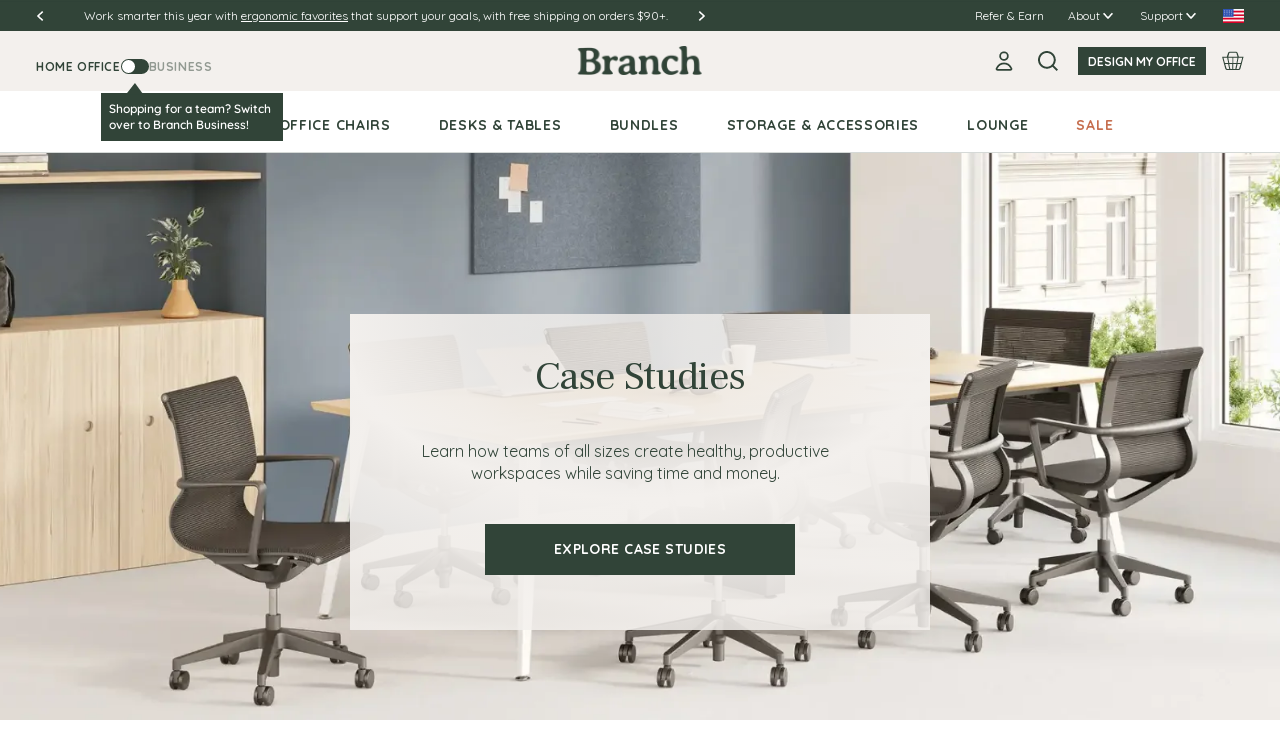

--- FILE ---
content_type: text/css
request_url: https://www.branchfurniture.com/cdn/shop/t/770/assets/custom-style.css?v=148034520900237292121764941220
body_size: 1544
content:
html,body.templateIndex{overflow-x:hidden}.custom_featured_blog .article__featured-image-wrapper{padding-top:0!important}.cust_container{width:calc(80% + 85px);max-width:1250px;padding-left:15px;padding-right:15px;margin:0 auto}.resources_wrapper{padding-bottom:60px}.main_quote_wrap{padding-left:30px;padding-right:30px}.custom_featured_blog .cust_container{padding-left:28px;padding-right:28px}.custom_featured_blog{background:#f3eeea;padding:80px 15px}.custom_featured_blog .article__featured-image-wrapper img{max-width:100%;margin-bottom:-8px;float:unset;transition:all .5s}.custom_featured_blog .featured-blog__post{position:relative;overflow:hidden;transition:1s}.custom_featured_blog .featured-blog__post a.article__featured-link{position:relative;display:inline-block}.custom_featured_blog .featured-blog__post a.article__featured-link:after{content:"";position:absolute;width:100%;height:100%;background-image:linear-gradient(180deg,#0000004d,#0006);top:0;left:0}.custom_featured_blog .featured-blog__post:hover{box-shadow:0 0 8px #0003}.custom_featured_blog .featured-blog__post:hover img{transform:scale(1.06)}.custom_featured_blog .section-title{margin-bottom:40px;padding-left:5px;padding-right:5px}.custom_featured_blog .featured-blog__post-inner{color:#fff;position:absolute;bottom:0;padding:15px;display:flex;width:100%;align-items:center}.custom_featured_blog .section-title h2{font-size:2.8em;margin-bottom:16px;font-family:Frank Ruhl Libre,serif;color:#314438;font-weight:400}.custom_featured_blog .section-title h2 span{color:#a66f57;position:relative;display:inline-block}.custom_featured_blog .section-title h2 span:after{background:#a66f57;content:"";width:100%;height:2px;position:absolute;bottom:3px;left:0}.custom_featured_blog .section-title p{color:#314438}.custom_featured_blog .featured-blog__post-inner h2 a{color:#fff;font-weight:600;text-decoration:none;font-size:20px;font-family:Quicksand,sans-serif}.blog_inner_text{width:70%}.custom_feature_pro .c-fcp-slider-text{text-align:left}.custom_featured_blog .col-sm-3{padding-right:20px;padding-left:20px}.custom_featured_blog .arrow_section{width:30%;text-align:center;display:flex;justify-content:flex-end;align-self:flex-end;position:relative;top:0}.custom_featured_blog .arrow_section a{width:50px;height:50px;background:#fff;line-height:40px;border-radius:50px;display:flex;justify-content:center;align-items:center}.custom_featured_blog .featured-blog__post:hover .arrow_section a{background:#8dc0d2}.custom_featured_blog .featured-blog__post:hover .arrow_section a path{fill:#fff}.quote_wrapper{padding:80px 15px 65px}.quotes_content{padding:30px 40px;position:relative;background:#f3eeea;font-family:Frank Ruhl Libre;font-size:20px;min-height:182px;margin-bottom:20px;align-items:center;display:flex}.quotes_content p{color:#314438;font-family:Frank Ruhl Libre}.section_quote1{padding-right:3%}.section_quote2{padding-left:3%}.cust_quote_img{position:absolute;top:-10px;left:-15px;width:27px}.section_quote1 .quote_details{text-align:right;display:flex;width:100%;justify-content:flex-end}.section_quote2 .quote_details{float:right}.section_quote1 .quote_details img{width:60px;height:60px;image-rendering:-webkit-optimize-contrast}.user_name,.author_position{margin:0}.user_name{font-size:18px;color:#314438}.quote_innertext{align-self:center;padding-right:15px}.quote_details p{color:#314438;text-align:right;margin-top:5px;font-size:16px}.green_wrapper{padding:60px 15px;background:#314438;text-align:center;color:#fff}.main_section_green p{font-size:18px;text-align:left;line-height:26px;margin-bottom:0}.main_section_green{max-width:610px;margin:0 auto;display:flex;align-items:center}.custom_feature_pro .c-fcp-vendor{color:gray!important;opacity:1}.section_green.button{width:470px}.section_green.button a{background:#fff;padding:17px 30px;font-size:14px;font-weight:700;font-family:Quicksand,sans-serif;color:#314438;border:2px solid #fff;transition:all .25s ease-in-out}.section_green.button a:hover{background:transparent;text-decoration:none;color:#fff;border:2px solid #fff}.custom_feature_pro{padding:80px 15px}.custom_feature_pro_heading h3{font-size:2.8em;margin-bottom:16px;font-family:Frank Ruhl Libre,serif;color:#314438;font-weight:400}.custom_feature_pro_heading{padding-left:15px;padding-right:15px;padding-bottom:30px}.custom_featured_blog .section-title p,.custom_feature_pro_heading p{font-size:16px}.custom_feature_pro .col-md-4 a:hover,.custom_feature_pro .col-md-4 a:focus{text-decoration:none}.custom_feature_pro .col-md-4 a:hover img{transform:scale(1.06);transition:1s}.custom_feature_pro .col-md-4 a:hover .c-fcp-slider-content{box-shadow:0 0 8px #0003}.custom_feature_pro_btn{width:100%;display:flex;justify-content:center;flex-direction:column;margin-top:15px}.custom_feature_pro_btn .button_extra_content{text-align:center;margin-top:15px}.main_feat_btn a{max-width:300px;height:51px;background:#314438;border-radius:1px;display:flex;justify-content:center;align-items:center;font-weight:700;font-size:14px;font-family:Quicksand,sans-serif;text-align:center;letter-spacing:.03em;text-transform:uppercase;color:#fff;margin:40px auto 0;padding:12px 49px;border:2px solid #314438;transition:1s}.main_feat_btn a:hover{background:transparent;color:#314438;text-decoration:none}.custom_feature_pro_btn .button_extra_content a{font-weight:600;color:#314438;transition:1s;font-family:Quicksand,sans-serif}.custom_feature_pro_btn .button_extra_content a:hover{text-decoration:none;color:#8dc0d2}.custom_featured_blog h2.featured-blog__title{line-height:15px!important;margin-bottom:10px}.resources_contenti_tem_main{display:flex;margin-left:-10px;margin-right:-10px;margin-top:20px}.main_resources_wrap{margin-left:15px;margin-right:15px}.resources_content_item{border:1px solid #DCDEDD;margin:10px;padding:20px 30px}.resources_content_item h3{color:#314438;font-size:20px;font-family:Quicksand,sans-serif;font-weight:700;letter-spacing:1.5px}.resources_content_item:hover{background-color:#f3eeea;border:1px solid #F3EEEA}.col-lg-1,.col-lg-10,.col-lg-11,.col-lg-12,.col-lg-2,.col-lg-3,.col-lg-4,.col-lg-5,.col-lg-6,.col-lg-7,.col-lg-8,.col-lg-9,.col-md-1,.col-md-10,.col-md-11,.col-md-12,.col-md-2,.col-md-3,.col-md-4,.col-md-5,.col-md-6,.col-md-7,.col-md-8,.col-md-9,.col-sm-1,.col-sm-10,.col-sm-11,.col-sm-12,.col-sm-2,.col-sm-3,.col-sm-4,.col-sm-5,.col-sm-6,.col-sm-7,.col-sm-8,.col-sm-9,.col-xs-1,.col-xs-10,.col-xs-11,.col-xs-12,.col-xs-2,.col-xs-3,.col-xs-4,.col-xs-5,.col-xs-6,.col-xs-7,.col-xs-8,.col-xs-9{position:relative;min-height:1px;padding-right:15px;padding-left:15px}.col-sm-6{width:50%}.custom_featured_blog .featured-blog__post-wrapper{display:flex}.col-sm-3{width:25%}.col-sm-4{width:33.33%}.col-sm-12{width:100%}.col-md-4{width:33.33333333%}.custom_feature_pro .c-fcp-slider{display:flex}.cust_container img{float:left}@media (max-width:1200px) and (min-width:1025px){.custom_featured_blog .arrow_section a{width:35px;height:35px;background:#fff;line-height:40px;border-radius:50px;display:flex;justify-content:center;align-items:center}.blog_inner_text{width:100%}.custom_featured_blog .arrow_section{width:25%;align-self:flex-end;top:0}.custom_featured_blog .featured-blog__post-inner h2 a{font-size:18px}.quotes_content{min-height:206px}.resources_content_item{padding:10px 15px}}@media (max-width:1024px){.resources_wrapper .cust_container{padding-left:15px;padding-right:15px}.custom_featured_blog .featured-blog__post-wrapper{display:flex;flex-wrap:wrap}.custom_featured_blog .blog_wrap.col-sm-3,.custom_featured_blog .blog_wrap.col-sm-4{width:50%}.main_resources_wrap{margin-left:25px;margin-right:25px}.custom_featured_blog{background:#f3eeea}.main_quote_wrap .col-sm-6{width:100%;margin-bottom:50px}.section_quote2,.section_quote1{padding:0;max-width:680px;margin:0 auto}.quote_wrapper{padding:80px 15px 0}.main_section_green{max-width:650px}.section_green{max-width:54%}.section_green.button{width:42%}.custom_feature_pro .col-md-4{margin-bottom:50px}.custom_feature_pro .c-fcp-img{max-width:100%;height:auto;width:100%;transition:all .5s;max-height:300px;object-fit:cover;object-position:center center}.main_feat_btn a{max-width:460px;margin-top:0}.custom_feature_pro{padding:60px 15px}.quotes_content p{font-size:18px}.resources_content_item{border:1px solid #DCDEDD;margin:10px;padding:20px 5% 20px 30px;width:50%}.resources_contenti_tem_main{flex-wrap:wrap;margin-left:-3%;margin-right:-3%}.resources_content_item{border:1px solid #DCDEDD;margin:3%;padding:20px 30px;width:44%}}@media (max-width:992px){.custom_feature_pro .col-md-4{width:100%}.custom_feature_pro .c-fcp-slider{display:flex;flex-wrap:wrap}.custom_feature_pro_btn{margin-top:0}}@media (max-width:768px){.quote_wrapper{padding:60px 15px 0}.custom_featured_blog{background:#f3eeea}.custom_feature_pro{padding:60px 15px 40px}.resources_wrapper{padding-bottom:45px}}@media (max-width:767px){.custom_featured_blog .section-title p{font-size:14px}.resources_wrapper{padding-bottom:45px}.cust_container{padding-left:0;padding-right:0}.cust_container{width:100%}.main_feat_btn a{max-width:330px;margin-top:0}.custom_featured_blog{padding:60px 15px 30px}.main_section_green{display:block;max-width:350px}.main_section_green p{font-size:17px;text-align:center;line-height:22.4px}.quote_wrapper{padding:65px 15px 0}.quote_details p{margin-bottom:10px}.section_green.button a{display:inline-block}.section_green.button a{display:inline-block;margin-top:25px;width:100%}.quotes_content{padding:15px 25px;position:relative;background:#f3eeea;font-family:Frank Ruhl Libre;font-size:18px;min-height:unset;margin-bottom:20px;align-items:center;display:flex}.quotes_content p{line-height:24px}.section_green,.section_green.button{max-width:100%;width:100%}.custom_featured_blog .section-title{text-align:center}.custom_feature_pro{padding:60px 15px 44px;text-align:center}.custom_feature_pro .col-md-4{margin-bottom:35px}}@media (max-width:600px){.custom_featured_blog .section-title h2,.custom_feature_pro_heading h3{font-size:2em}.custom_featured_blog .arrow_section a{width:40px;height:40px}}.direction-container{text-align:right;margin-bottom:20px;display:flex}.odirection-container__btn{display:inline-block;width:42px;height:42px;padding:8px 0;border-radius:50%;text-align:center;border:.25px solid #314438;transform:scaleY(1)}.odirection-container__btn.btn--prev{margin-right:8px;margin-left:auto}.odirection-container__btn.btn--next{padding-left:3px}.odirection-container__btn svg{color:#314438;padding-bottom:0;height:25px}.odirection-container__btn.btn--prev svg{transform:rotate(90deg)}.odirection-container__btn.btn--next svg{transform:rotate(270deg);margin-left:-2px}.odirection-container__btn:hover{cursor:pointer}.btn--prev{opacity:.3}@media screen and (max-width: 600px){.odirection-container__btn{width:31.5px;height:31.5px;padding:2px 0}.odirection-container__btn.btn--prev{margin-right:6px}.odirection-container__btn i{font-size:.75rem}.direction-container{margin:25px 0}.odirection-container__btn svg{height:26px;width:10px}}@media screen and (min-width: 601px) and (max-width: 1024px){.odirection-container__btn svg{width:12px}}.prod-full-width-img{display:flex;width:100%}.prod-full-width-img img{max-width:100%;width:100%;height:auto}
/*# sourceMappingURL=/cdn/shop/t/770/assets/custom-style.css.map?v=148034520900237292121764941220 */


--- FILE ---
content_type: text/css
request_url: https://www.branchfurniture.com/cdn/shop/t/770/assets/style_snippets_swatches.css?v=164130781177469144441764943109
body_size: 4617
content:
.swatches-container{display:flex;flex-wrap:wrap;column-gap:20px;row-gap:12px;align-items:flex-start;padding-top:0}.swatches-container[data-type=product-tile]{width:100%}.swatches-container[data-type=main-product]{padding-top:28px;padding-bottom:0}.swatches-container[data-type=main-product][data-total-color-options="0"]{padding-top:0}.swatches-container[data-type=main-product][data-hide=true],[data-name=ergonomic-headrest] .swatches-container[data-type=main-product][data-hide=true],[data-name=verve-headrest] .swatches-container[data-type=main-product][data-hide=true]{display:block}.swatches-container[data-type=main-product][data-custom-color-swatch-options=true]{padding-top:20px}.swatches-container[data-type=main-product] .swatches-container__color-swatches-container{flex-wrap:nowrap;gap:20px;display:flex}.swatches-container[data-type=main-product][data-option-labels=true]:not([data-custom-color-swatch-options=true]) .swatches-container__color-swatches-container{gap:36px 20px;margin-top:7px}.swatches-container[data-type=main-product][data-custom-color-swatch-options=true] .swatches-container__color-swatches-container,.swatches-container[data-type=main-product][data-custom-color-swatch-options=true]{flex-wrap:wrap}.swatches-container__color-swatches-container[data-wrapped=true]{flex-direction:column;align-items:flex-start}.swatches-container .swatch.color:first-of-type{order:-1}.swatches-container[data-init=false]{align-content:flex-start;align-items:flex-start}.selector-wrapper{display:none}.swatches-container .swatch{display:flex;flex-wrap:wrap;padding:0;min-width:auto;flex:initial;position:relative;margin:0 0 .7em;flex:auto;width:auto}.swatch.color{margin-bottom:1em;margin-left:2px}.swatches-container[data-type=main-product] .swatch.color{min-width:94px;gap:0 17px;margin-bottom:0}.swatches-container .swatch.size{min-width:100%;gap:10px;margin:20px 0 0;display:none}.swatches-container[data-type=main-product] .swatch.size{display:flex;margin-bottom:16px}.swatches-container[data-type=main-product] .swatch.size:last-of-type{margin-bottom:0}.collection-wrapper .swatch.color:last-of-type{margin-bottom:0}.swatch:first-of-type{margin-right:0}.swatches-container__color-swatches-container[data-wrapped=true] .swatch:not(:first-of-type){margin-top:16px}.swatches-container .swatch[data-custom-color-swatch-option=true]{width:100%;flex-shrink:0;column-gap:20px;row-gap:12px;padding-top:32px;margin-top:-16px}.swatches-container[data-type=main-product] .swatch[data-custom-color-swatch-option=true]{flex-wrap:nowrap;padding-top:30px}.swatches-container .swatch[data-custom-color-swatch-option=true][data-wrapped=true]{flex-direction:column}.swatches-container[data-init=false] .swatch.color{margin-top:16px}.swatches-container[data-init=false] .swatch.color[data-custom-color-swatch-option=true]{margin-top:0;flex-direction:column}.swatches-container[data-type=main-product][data-hide-single-option-size-swatches=true] .swatch.size.no-drop{display:none}.swatches-container .swatch .head{margin:0 0 5px;font-weight:400;text-transform:initial;text-align:left;position:absolute;top:-16px;line-height:120%;font-size:.857em}.product-tile__swatches-container .swatches-container .swatch .head{min-width:100px}.swatches-container[data-type=main-product] .swatch .head{top:-27px;font-weight:700;text-transform:uppercase;white-space:nowrap}.swatches-container[data-type=main-product][data-custom-color-swatch-options=true] .swatches-container__color-swatches-container .swatch .head{display:flex;flex-direction:row;flex-wrap:nowrap;gap:4px}.swatches-container[data-type=main-product][data-custom-color-swatch-options=true] .swatches-container__color-swatches-container .swatch.color[data-custom-color-swatch-option=true] .swatch-tab-inner>.head{display:none}.swatches-container[data-type=main-product][data-custom-color-swatch-options=true] .swatches-container__color-swatches-container .swatch .custom-color-swatch-option .head,.swatches-container[data-custom-color-swatch-options=true][data-type=main-product] .swatches-container__color-swatches-container .swatch .head .opt-var-title,.swatches-container[data-custom-color-swatch-options=true][data-type=main-product] .swatches-container__color-swatches-container .swatch .head .opt-var-name{white-space:nowrap}.swatches-container .swatch[data-custom-color-swatch-option=true] .head.head--parent{top:-7px}.swatches-container[data-type=main-product] .swatch[data-custom-color-swatch-option=true] .head:not(.head--parent){text-transform:none;font-weight:400;font-size:12px;top:-9px}.swatch .head .opt-var-name{display:none;font-weight:400;font-size:1rem;text-transform:none}.swatch .head .opt-var-name.active{display:inline}.swatch-element{margin:0 1em 0 0;position:relative}.swatch-element.other{margin:0;width:100%}.swatches-container[data-type=main-product] .swatch.size[data-total-option-values="2"] .swatch-element{flex-basis:calc(50% - 6px);width:100%;flex-grow:2}.swatch .swatch-element.color{padding-left:0;margin-right:8px;margin-top:.4em}.swatches-container[data-type=main-product] .swatch .swatch-element.color{margin-bottom:14px}.swatches-container[data-type=main-product] .swatch .swatch-element.color{margin-right:0}.swatches-container[data-type=main-product][data-option-labels=true] .swatch .swatch-element.color{margin-bottom:22px;margin-right:0}.swatches-container[data-type=main-product][data-option-labels=true][data-total-color-options="1"] .swatch .swatch-element.color{height:49px}.swatches-container[data-type=main-product][data-option-labels=true] .swatch .swatch-element.color[bottom-row=true][data-label=false],.swatches-container[data-type=main-product][data-option-labels=true] .swatch .swatch-element.color[bottom-row=false][data-label=false][data-element-in-row-has-label=false]{margin-bottom:14px}.swatches-container[data-type=main-product][data-option-labels=true] .swatch .custom-color-swatch-option .swatch-element.color[bottom-row=true][data-label=true]{height:49px}.swatches-container[data-type=main-product][data-option-labels=true] .swatch .custom-color-swatch-option .swatch-element.color[bottom-row=false][data-label=false][data-element-in-row-has-label=false]{height:auto}.swatches-container[data-type=main-product][data-option-labels=true] .swatch .custom-color-swatch-option .swatch-element.color{height:38px}.swatches-container[data-type=main-product][data-option-labels=true] .swatch .custom-color-swatch-option .swatch-element.color[bottom-row=true][data-label=false]{height:inherit}.swatch-element.option-not-available input,.swatch-element.option-not-available label,.swatches-container[data-oos-unselectable=true] .swatch-element.soldout input,.swatches-container[data-oos-unselectable=true] .swatch-element.soldout label{pointer-events:none}.swatch-element .crossed-out{position:absolute;width:100%;height:100%;left:0;top:0;opacity:.5;filter:alpha(opacity=50)}.swatch-element .crossed-out{display:none}.swatch-element.soldout .crossed-out{display:block}.swatch-element .cross{position:absolute;top:0;left:0;width:100%;height:100%}.swatch-element.soldout .cross:before{content:"";z-index:2;position:absolute;left:50%;top:0;height:100%;width:2px;margin-left:-1px;background:#b4b4b480;transform:rotate(45deg)}.swatch-element.soldout .cross:after{content:"";z-index:2;position:absolute;left:50%;top:0;height:100%;width:2px;margin-left:-1px;background:#b4b4b480;transform:rotate(-45deg)}.swatch .swatch-element.color label{display:block;margin:0;width:16px;height:16px;padding:0;border:1px solid #ebebeb;border-radius:50%;position:relative}.swatches-container[data-type=main-product] .swatch .swatch-element.color label{width:30px;height:30px}.swatch .swatch-element.other label{display:block;width:100%;margin:0;white-space:nowrap;position:relative;border:1px solid var(--pdp-element-border-color);padding:1em;text-align:center}.swatches-container[data-type=main-product] .swatch .swatch-element.other label{height:100%;display:flex;flex-direction:column;justify-content:center}.swatch__name-specs-container{display:flex;gap:0;flex-direction:column}.swatch-element.other label .name{font-size:14px;letter-spacing:0;font-weight:700;line-height:140%}.swatch-element.other[data-custom-display-options=hide-size-swatch-title] label .name,.main-product[data-quick-view=true] .swatch-element.other[data-custom-display-options=hide-size-swatch-title-quick-view-only] label .name,.main-product[data-quick-view=false] .swatch-element.other[data-custom-display-options=hide-size-swatch-title-main-pdp-only] label .name,.bundle-builder__item .swatch-element.other[data-custom-display-options=hide-size-swatch-title-main-pdp-only] label .name{display:none}.swatch-element.other label>div{flex-direction:column}.swatch-element.other label .specs{font-size:12px;font-weight:400;line-height:140%;letter-spacing:0}.swatch-element.other[data-custom-display-options=hide-size-swatch-subtitle] label .specs,.swatch-element.other[data-custom-display-options=hide-size-swatch-subtitle] label .note,.main-product[data-quick-view=true] .swatch-element.other[data-custom-display-options=hide-size-swatch-subtitle-quick-view-only] label .specs,.main-product[data-quick-view=true] .swatch-element.other[data-custom-display-options=hide-size-swatch-subtitle-quick-view-only] label .note,.main-product[data-quick-view=false] .swatch-element.other[data-custom-display-options=hide-size-swatch-subtitle-main-pdp-only] label .specs,.main-product[data-quick-view=false] .swatch-element.other[data-custom-display-options=hide-size-swatch-subtitle-main-pdp-only],.bundle-builder__item .swatch-element.other[data-custom-display-options=hide-size-swatch-subtitle-main-pdp-only] label .specs,.bundle-builder__item .swatch-element.other[data-custom-display-options=hide-size-swatch-subtitle-main-pdp-only] label .note{display:none}.swatch-element.other label .note{white-space:initial;font-size:12px;letter-spacing:0;font-weight:400;line-height:140%}.swatches-container[data-type=main-product] .swatch-element.other input:checked+label,.swatches-container[data-type=main-product] .swatch-element.other.selected label{opacity:1;border:1px solid var(--content-tertiary-color)}.swatch-element.other label:before{content:"";position:absolute;top:0;left:0;right:0;bottom:0;border:1px solid transparent;-webkit-transition:all .2s linear;-moz-transition:all .2s linear;-o-transition:all .2s linear;-ms-transition:all .2s linear;transition:all .2s linear}.swatches-container[data-type=main-product] .swatch-element.other input:checked+label:before,.swatches-container[data-type=main-product] .swatch-element.other.selected label:before{border-color:var(--content-tertiary-color)}.swatch-element.color label.hide{display:none}.swatch-element.color label:before{content:"";position:absolute;top:-3px;left:-3px;right:-3px;bottom:-3px;border:2px solid transparent;border-radius:50%;-webkit-transition:all .2s linear;-moz-transition:all .2s linear;-o-transition:all .2s linear;-ms-transition:all .2s linear;transition:all .2s linear}.swatches-container[data-type=main-product] .swatch-element.color label:before{top:-7px;left:-7px;right:-7px;bottom:-7px}.swatches-container[data-type=main-product]:not([data-origin=bundle-builder]) .swatch-element.color input:checked+label:before,.swatches-container[data-type=main-product] .swatch-element.color.selected label:before{border-color:var(--content-tertiary-color)}.main-product[data-promo-style=true] .swatch-element.color input:checked+label:before,.variant-inspect[data-promo-style=true] .swatch-element.color input:checked+label:before,.main-product[data-promo-style=true] .swatches-container[data-type=main-product] .swatch-element.color.selected label:before,.variant-inspect[data-promo-style=true] .swatches-container[data-type=main-product] .swatch-element.color.selected label:before{border-color:var(--promo-dark-gray)}body.user-is-tabbing .swatch-element input:focus+label{outline-width:2px;outline-style:solid;outline-color:Highlight}@media (-webkit-min-device-pixel-ratio:0){body.user-is-tabbing .swatch-element input:focus+label{outline-color:-webkit-focus-ring-color;outline-style:auto}}.swatches-container:not([data-type=main-product]) .swatch-element.selected.color label:before{border:1px solid #000!important}.swatch-element.soldout label{color:var(--primary-green)}.swatch-element.soldout label.color{border:1px solid rgba(180,180,180,.5)}.swatch-element.soldout label.color img{opacity:1;display:block!important;width:80%;height:80%;left:10%;top:10%}.swatch-element .tooltip,.tooltip--temp{text-align:center;line-height:120%;white-space:nowrap;background:var(--content-main-color);color:#fff;bottom:80%;padding:.5em .8em;font-weight:500;font-size:10px;display:block;position:absolute;left:50%;-webkit-transform:translateX(-50%) translateY(5px);transform:translate(-50%) translateY(5px);margin-bottom:10px;filter:alpha(opacity=0);-khtml-opacity:0;-moz-opacity:0;opacity:0;visibility:hidden;-webkit-transition:all .25s ease-out;-moz-transition:all .25s ease-out;-ms-transition:all .25s ease-out;-o-transition:all .25s ease-out;transition:all .25s ease-out;z-index:10000}.swatch-element .tooltip:after,.tooltip--temp:after{content:" ";border:10px solid transparent;border-top:10px solid var(--content-main-color);border-bottom:0;bottom:-8px;height:0;left:50%;margin-left:-10px;position:absolute;width:0}.swatches-container:not([data-type=main-product]) .swatches-container__color-swatches-container{display:flex;column-gap:12px}.swatches-container__color-swatches-container[data-wrapped=true]{flex-direction:column;row-gap:20px}.swatches-container[data-type=main-product] .swatches-container__color-swatches-container+.swatch.size{margin-top:32px}.swatches-container[data-total-color-options="0"] .swatches-container__color-swatches-container:before,.swatches-container[data-total-color-options="1"] .swatches-container__color-swatches-container:before{opacity:0}.swatches-container[data-type=main-product][data-total-color-options="0"] .swatches-container__color-swatches-container:before,.swatches-container[data-type=main-product][data-total-color-options="1"] .swatches-container__color-swatches-container:before{display:none}.swatches-container__color-swatches-container[data-wrapped=true]:before{opacity:0;order:999}.swatches-container[data-type=main-product] .swatches-container__color-swatches-container[data-wrapped=true]:before{display:none}.swatches-container .swatches-container__color-swatches-container:before{content:"";border-top:1px solid #d3d3d3;border-left:1px solid #d3d3d3;align-self:stretch}.swatches-container[data-type=main-product][data-custom-color-swatch-options=false] .swatches-container__color-swatches-container:before{border-color:transparent}.swatches-container[data-type=main-product] .swatches-container__color-swatches-container:before{transform:translateY(-16px)}.swatches-container[data-type=main-product][data-custom-color-swatch-options=true] .swatches-container__color-swatches-container:before{display:none}.swatches-container[data-init=false] .swatches-container__color-swatches-container:before{display:none}.swatch-element__label.swatch-element__label--color{position:absolute;font-size:9.5px;width:calc(100% + 9px);left:-3px;top:35px;right:-6px;text-align:center;letter-spacing:calc(9.5px * .05);color:#31443880;font-weight:700;display:none}.swatches-container[data-type=main-product] .swatch-element__label.swatch-element__label--color{display:block}.main-product .swatch-element.color input:checked~.swatch-element__label.swatch-element__label--color,.swatches-container[data-type=main-product] .swatch-element.color.selected input~.swatch-element__label.swatch-element__label--color{color:#8dc0d2}.main-product[data-promo-style=true] .swatch-element.color input:checked~.swatch-element__label.swatch-element__label--color,.main-product[data-promo-style=true] .swatches-container[data-type=main-product] .swatch-element.color.selected input~.swatch-element__label.swatch-element__label--color,.variant-inspect[data-promo-style=true] .swatch-element.color input:checked~.swatch-element__label.swatch-element__label--color,.variant-inspect[data-promo-style=true] .swatches-container[data-type=main-product] .swatch-element.color.selected input~.swatch-element__label.swatch-element__label--color{color:var(--promo-dark-gray)}.swatch-element__label.swatch-element__label--color span{display:block;position:relative;left:50%;transform:translate(-50%);width:fit-content}.swatch-element__label.swatch-element__label--other{position:absolute;right:1px;top:1px;line-height:100%;padding:2px 6px;background-color:#31443833;font-size:10px;font-weight:700;color:#fff}.main-product .swatch-element.other input:checked~.swatch-element__label.swatch-element__label--other,.swatches-container[data-type=main-product] .swatch-element.other.selected input~.swatch-element__label.swatch-element__label--other{background-color:#8dc0d2}.swatches-container[data-type=main-product] .swatch-element.other.soldout input:checked~.swatch-element__label.swatch-element__label--other,.swatches-container[data-type=main-product] .swatch-element.other.soldout.selected input~.swatch-element__label.swatch-element__label--other{background-color:#31443833;top:2px;right:2px}.swatches-container .custom-color-swatch-option__regular-swatch-container{display:flex;flex-wrap:wrap;position:relative;justify-content:flex-start;align-content:flex-start;flex-grow:0}.swatches-container[data-type=main-product] .custom-color-swatch-option__regular-swatch-container{gap:0 17px}.swatches-container[data-type=main-product] .swatch .custom-color-swatch-option__regular-swatch-container .swatch-element.color,.swatches-container[data-type=main-product] .swatch .custom-color-swatch-option__new-swatch-container .swatch-element.color{margin-right:0}.swatches-container .swatch[data-custom-color-swatch-option=true] .custom-color-swatch-option__regular-swatch-container{order:-1}.swatches-container[data-type=main-product] .swatch[data-custom-color-swatch-option=true] .custom-color-swatch-option__regular-swatch-container{padding-top:20px}.custom-color-swatch-option{min-width:60px}.swatches-container .custom-color-swatch-option__new-swatch-container{display:flex;flex-wrap:wrap;position:relative;align-content:flex-start;gap:0;flex-grow:0}.swatches-container[data-type=main-product] .custom-color-swatch-option__new-swatch-container{gap:0 17px}.swatches-container .custom-color-swatch-option__new-swatch-container[data-index="1"]{order:1}.custom-color-swatch-option-divider{width:1px;height:100%;background-color:#d3d3d3;transform:translateY(-3px) scale(1.05)}.custom-color-swatch-option-divider[data-index="2"]{order:2}.swatches-container .custom-color-swatch-option__new-swatch-container[data-index="2"]{order:3}.custom-color-swatch-option-divider[data-index="3"]{order:4}.swatches-container .custom-color-swatch-option__new-swatch-container[data-index="3"]{order:5}.custom-color-swatch-option-divider[data-index="4"],.swatches-container .custom-color-swatch-option__new-swatch-container[data-index="4"]{order:6}.swatches-container .custom-color-swatch-option__new-swatch-container[data-index="5"]{order:8}.product-tile .swatches-container .custom-color-swatch-option__new-swatch-container{padding-top:16px}.swatches-container .swatch[data-custom-color-swatch-option=true][data-wrapped=false] .custom-color-swatch-option__new-swatch-container{padding-top:0}.swatches-container .swatch[data-custom-color-swatch-option=true][data-wrapped=true] .custom-color-swatch-option__new-swatch-container .head,.swatches-container[data-init=false] .swatch.color[data-custom-color-swatch-option=true] .custom-color-swatch-option__new-swatch-container .head{top:0}.swatches-container[data-type=main-product] .swatch[data-custom-color-swatch-option=true] .custom-color-swatch-option__new-swatch-container{padding-top:20px}.swatches-container .swatch[data-custom-color-swatch-option=true] .swatch-tab-inner:before{content:"";border-top:1px solid #d3d3d3;border-left:1px solid #d3d3d3;align-self:stretch;opacity:0;order:999;transform:translateY(-8px) scale(.95);transform-origin:center}.swatches-container[data-type=main-product] .swatch[data-custom-color-swatch-option=true][data-custom-color-swatch-third-option=true] .swatch-tab-inner:after{content:"";border-top:1px solid #d3d3d3;border-left:1px solid #d3d3d3;align-self:stretch;transform:translateY(-8px) scale(.95);transform-origin:center}.swatches-container .swatch[data-custom-color-swatch-option=true][data-label=false] .swatch-tab-inner:before,.swatches-container[data-type=main-product] .swatch[data-custom-color-swatch-option=true][data-label=false][data-custom-color-swatch-third-option=true] .swatch-tab-inner:after{transform:translateY(-3px) scale(1.05)}.swatches-container .swatch[data-custom-color-swatch-option=true][data-wrapped=false] .swatch-tab-inner:before{opacity:1}.swatches-container .swatch[data-custom-color-swatch-option=true][data-wrapped=true] .swatch-tab-inner:before{opacity:0}.swatches-container[data-type=main-product] .swatch[data-custom-color-swatch-option=true] .swatch-tab-inner:before{opacity:1;order:0}.swatches-container[data-total-color-options="1"] .swatches-container__color-swatches-container{width:100%}#stickyATC .swatch[data-label=true]:not(.color) .swatch-element.other label{padding:1em}.swatches-container[data-type=main-product] .swatch-element.other .swatch__custom-size-swatch-image-text-container{display:flex;flex-direction:row;align-items:center;gap:4px}.swatches-container[data-type=main-product] .swatch[data-total-option-values="1"] .swatch-element.other .swatch__custom-size-swatch-image-text-container,.swatch[data-total-option-values="2"] .swatch-element.other .swatch__custom-size-swatch-image-text-container{gap:8px}.swatches-container[data-type=main-product] .swatch-element.other label[data-custom-swatch-image=true]{padding:8px}.swatches-container[data-type=main-product] .swatch__custom-size-swatch-image-text-container .swatch__custom-size-swatch-image-container{width:50px;max-width:50px;flex-shrink:0;height:auto;display:flex}.swatches-container[data-type=main-product] .swatch-element.other .swatch__custom-size-swatch-image-text-container img{width:100%;height:100%}.swatches-container[data-type=main-product] .swatch__custom-size-swatch-image-text-container .swatch__name-specs-outer-container{text-align:right;width:calc(100% - 50px);padding-right:0}.swatches-container[data-type=main-product] .swatch[data-total-option-values="1"] .swatch__custom-size-swatch-image-text-container .swatch__name-specs-outer-container,.swatches-container[data-type=main-product] .swatch[data-total-option-values="2"] .swatch__custom-size-swatch-image-text-container .swatch__name-specs-outer-container,.swatches-container[data-type=main-product] .swatch[data-total-option-values="3"] .swatch__custom-size-swatch-image-text-container .swatch__name-specs-outer-container{width:calc(100% - 60px);padding-right:6px}.swatches-container[data-type=main-product] .swatch[data-total-option-values="1"] .swatch__custom-size-swatch-image-text-container .swatch__custom-size-swatch-image-container,.swatches-container[data-type=main-product] .swatch[data-total-option-values="2"] .swatch__custom-size-swatch-image-text-container .swatch__custom-size-swatch-image-container,.swatches-container[data-type=main-product] .swatch[data-total-option-values="3"] .swatch__custom-size-swatch-image-text-container .swatch__custom-size-swatch-image-container{width:60px;max-width:60px}.swatches-container[data-type=main-product] .swatch .swatch__custom-size-swatch-image-text-container .specs{display:none}.swatches-container[data-type=main-product] .swatch[data-total-option-values="1"] .swatch__custom-size-swatch-image-text-container .specs,.swatches-container[data-type=main-product] .swatch[data-total-option-values="2"] .swatch__custom-size-swatch-image-text-container .specs,.swatches-container[data-type=main-product] .swatch[data-total-option-values="3"] .swatch__custom-size-swatch-image-text-container .specs{display:block}.swatches-container[data-type=main-product] .swatch-element.other .swatch__custom-size-swatch-image-text-container .name{text-wrap:unset}.swatches-container[data-type=main-product] .swatch-element.other .swatch__custom-size-swatch-image-text-container .swatch__name-specs-container{width:fit-content;margin:auto}.swatches-container__divider{display:none}.swatches-container[data-type=main-product] .swatch-element:hover .tooltip{filter:alpha(opacity=100);-khtml-opacity:1;-moz-opacity:1;opacity:1;visibility:visible;bottom:100%;-webkit-transform:translateX(-50%) translateY(0);transform:translate(-50%) translateY(0)}.swatches-container[data-type=main-product] .custom-color-swatch-option-divider{display:none}@media screen and (min-width: 900px) and (max-width: 1440px){.swatches-container[data-type=main-product][data-total-color-options="1"] .swatch[data-custom-color-swatch-option=true] .swatch-tab-inner{flex-direction:column}.swatches-container[data-type=main-product][data-total-color-options="1"] .swatch[data-custom-color-swatch-option=true] .swatch-tab-inner .custom-color-swatch-option{width:100%!important}}.swatches-container[data-type=main-product]{position:relative;gap:0;padding:0;margin-left:-4px}.swatches-container[data-type=main-product] .swatches-container__color-swatches-container{flex-wrap:wrap;gap:0;display:flex;flex-direction:column;width:100%}.swatches-container[data-type=main-product] .swatches-container__color-swatches-container:before{display:none}.swatches-container[data-type=main-product] .swatches-container__tab-button,.add-to-cart-form .swatches-container__tab-outer-container[data-type=fake-promo-swatch] .swatches-container__tab-button{width:100%;text-align:left;padding-left:4px;height:42px;display:flex;align-items:center;gap:10px;color:var(--primary-green)}.add-to-cart-form[data-one-line-message=false] .main-product__horizonal-line:first-of-type{display:none}.swatches-container[data-type=main-product] .swatches-container__tab-button .opt-var-name,.add-to-cart-form .swatches-container__tab-outer-container[data-type=fake-promo-swatch] .swatches-container__tab-button .opt-var-name{white-space:nowrap;display:flex;align-items:center}.swatches-container[data-type=main-product] .swatches-container__tab-button .head,.add-to-cart-form .swatches-container__tab-outer-container[data-type=fake-promo-swatch] .swatches-container__tab-button .head{display:flex;flex-direction:row;flex-wrap:nowrap;gap:4px}.swatches-container[data-type=main-product] .swatches-container__tab-button .head span[data-type=regular]{display:none}.swatches-container[data-type=main-product] .swatches-container__chevron-container,.add-to-cart-form .swatches-container__tab-outer-container[data-type=fake-promo-swatch] .swatches-container__chevron-container{display:flex;align-items:center;justify-content:center}.swatches-container[data-type=main-product] .swatches-container__tab-button svg,.add-to-cart-form .swatches-container__tab-outer-container[data-type=fake-promo-swatch] .swatches-container__tab-button svg{padding:0;height:16px;width:16px;transition:.25s transform ease-in-out;transform:rotate(90deg)}.swatches-container[data-type=main-product] .swatches-container__tab-outer-container[data-status=open] .swatches-container__tab-button svg,.add-to-cart-form .swatches-container__tab-outer-container[data-status=open][data-type=fake-promo-swatch] .swatches-container__tab-button svg{transform:rotate(-90deg)}.swatches-container[data-type=main-product] .swatches-container__divider,.add-to-cart-form .swatches-container__tab-outer-container[data-type=fake-promo-swatch] .swatches-container__divider{display:block}.swatches-container[data-type=main-product] .swatches-container__divider[data-first=true]{opacity:0!important}.swatches-container[data-type=main-product] .swatches-container__divider[data-position=top],.add-to-cart-form .swatches-container__tab-outer-container[data-type=fake-promo-swatch] .swatches-container__divider[data-position=top]{position:absolute;width:100%;margin:0;background:var(--primary-green-20-hex)}.swatches-container[data-type=main-product] .swatches-container__divider[data-position=bottom],.add-to-cart-form .swatches-container__tab-outer-container[data-type=fake-promo-swatch] .swatches-container__divider[data-position=bottom]{width:100%;margin-bottom:0;background:var(--primary-green-20-hex);position:absolute;bottom:0}#page .main-product #pnt-add-to-cart-form.add-to-cart-form .swatches-container__tab-outer-container[data-type=fake-promo-swatch] .addons-original .addons .head{height:0px;opacity:0}.add-to-cart-form .swatches-container__tab-outer-container[data-type=fake-promo-swatch] .addons{margin-bottom:20px}.swatches-container[data-type=main-product] .swatches-container__tab-outer-container,.add-to-cart-form .swatches-container__tab-outer-container[data-type=fake-promo-swatch]{overflow:hidden;position:relative;width:100%;transition:.25s ease-in-out height}.add-to-cart-form .swatches-container__tab-outer-container[data-type=fake-promo-swatch]:not([data-initialized=true]){display:none}.swatches-container[data-type=main-product] .swatches-container__tab-button .head span:not(.opt-var-name),.add-to-cart-form .swatches-container__tab-outer-container[data-type=fake-promo-swatch] .swatches-container__tab-button .head span:not(.opt-var-name):not(.amount-selected){font-size:14px;font-style:normal;font-weight:700;line-height:140%;letter-spacing:calc(14px * var(--letter-spacing-multipler));text-transform:uppercase}.add-to-cart-form .swatches-container__tab-outer-container[data-type=addons],.add-to-cart-form .swatches-container__tab-outer-container[data-type=fake-promo-swatch]{height:auto;margin-bottom:0}#page .add-to-cart-form .swatches-container__tab-outer-container[data-type=addons],.add-to-cart-form .swatches-container__tab-outer-container[data-type=addons] .swatches-container__tab-button,.add-to-cart-form .swatches-container__tab-outer-container[data-type=addons] .swatches-container__tab-outer-container[data-type=fake-promo-swatch] .swatches-container__tab-button{display:none}.swatches-container[data-type=main-product] .swatch.size{margin:0}.swatches-container[data-type=main-product] .swatches-container__tab-outer-container[data-status=closed],.add-to-cart-form .swatches-container__tab-outer-container[data-status=closed]{height:42px}.add-to-cart-form:not([data-addons-present=true]) .swatches-container[data-type=main-product][data-total-swatches="1"]:not([data-custom-color-swatch-options=true]) .swatches-container__tab-button{pointer-events:none}.swatches-container[data-type=main-product][data-total-swatches="1"][data-single-swatch-wrapped=true] .swatches-container__tab-outer-container .swatches-container__tab-button{pointer-events:unset}.add-to-cart-form:not([data-addons-present=true]) .swatches-container[data-type=main-product][data-total-swatches="1"]:not([data-custom-color-swatch-options=true]) .swatches-container__tab-button .swatches-container__chevron-container{display:none}.swatches-container[data-type=main-product][data-total-swatches="1"][data-single-swatch-wrapped=true] .swatches-container__tab-button .swatches-container__chevron-container{display:block}.add-to-cart-form:not([data-addons-present=true]) .swatches-container[data-type=main-product][data-total-swatches="1"]:not([data-custom-color-swatch-options=true]) .swatches-container__divider,.add-to-cart-form:not([data-addons-present=true]) .swatches-container[data-type=main-product][data-total-swatches="1"][data-custom-color-swatch-options=true] .swatches-container__divider{display:none}.swatches-container[data-type=main-product][data-total-swatches="1"][data-single-swatch-wrapped=true] .swatches-container__divider,.swatches-container[data-type=main-product][data-total-swatches="1"][data-single-swatch-wrapped=true] .swatches-container__divider[data-position=top]{display:block}.swatches-container[data-type=main-product][data-total-swatches="1"][data-single-swatch-wrapped=true] .swatch .swatch-tab-inner{padding-left:40px}.swatches-container[data-type=main-product] .swatches-container__tab-outer-container[data-status=closed] .swatch-element.color label:before{display:none}.swatches-container[data-type=main-product] .swatch.color{margin-left:6px}.swatches-container[data-type=main-product]:not([data-total-swatches="1"]) .swatch.color{margin-left:32px;width:calc(100% - 32px)}.swatches-container[data-type=main-product][data-total-swatches="1"][data-custom-color-swatch-options=true] .swatch.color{margin-left:20px;width:calc(100% - 20px)}.swatches-container[data-type=main-product] .swatch .swatch-element.color label{height:54px;width:54px;border-radius:0}.swatches-container[data-type=main-product] .swatch-element.color label:before{border-radius:0}.swatches-container[data-type=main-product] .swatch-element.color label:before{top:-6px;left:-6px;right:-6px;bottom:-6px}.swatches-container[data-type=main-product] .swatch .swatch-element.color{margin-top:0}.main-product__item[data-quick-view=true] .swatches-container[data-type=main-product] .swatch__search-icon-container{display:none}.swatches-container[data-type=main-product] .swatch__search-icon-container{height:12px;width:12px;position:absolute;bottom:2px;right:2px;display:flex;align-items:flex-end;justify-content:flex-end}.swatches-container[data-type=main-product] .swatch__search-icon-container[data-hidden=true]{display:none}.swatches-container[data-type=main-product] .swatch__search-icon-container svg{padding:0}.swatches-container[data-type=main-product] .swatch[data-custom-color-swatch-option=true] .custom-color-swatch-option__regular-swatch-container .head:not([data-type=tabs]){display:none}.swatches-container[data-type=main-product] .swatch[data-custom-color-swatch-option=true] .head:not(.head--parent){top:-2px}.swatches-container[data-type=main-product] .swatch[data-custom-color-swatch-option=true] .custom-color-swatch-option__new-swatch-container .head:not(.head--parent){top:2px}.swatches-container[data-type=main-product] .swatch[data-custom-color-swatch-option=true] .custom-color-swatch-option__new-swatch-container{padding-top:26px}.swatches-container[data-type=main-product][data-custom-color-swatch-options=true][data-total-swatches="1"],.swatches-container[data-type=main-product][data-custom-color-swatch-options=true][data-total-swatches="1"] .swatch[data-custom-color-swatch-option=true] .swatch-tab-inner{padding-top:0}.swatches-container[data-type=main-product][data-option-labels=true] .swatch .custom-color-swatch-option .swatch-element.color{height:52px}body.template-page-bundles .main-product[data-quick-view=true] .swatches-container[data-type=main-product] .swatches-container__tab-outer-container[data-hide-option-quick-view=true],body.templateProduct .main-product[data-quick-view=true] .swatches-container[data-type=main-product] .swatches-container__tab-outer-container[data-hide-option-quick-view=true]{display:none}.swatch-modal-overlay{position:fixed;top:0;left:0;width:100%;height:100%;background:#00000080;display:flex;align-items:center;justify-content:center;z-index:1000}.swatch-modal-box{background:#fff;width:calc(100vw - 48px);height:calc(100vw - 56px);padding:20px;position:relative;overflow-y:auto;box-sizing:border-box;display:flex;align-items:center;justify-content:center}.swatch-modal-close{position:absolute;top:10px;right:10px;border:none;background:none;font-size:32px;cursor:pointer}.swatch-modal__content{width:fit-content;position:relative;border:1px solid #ebebeb}.swiper.swatch-modal__swiper{width:calc(100vw - 144px);height:calc(100vw - 144px)}.swiper.swatch-modal__swiper .swatch-modal__slide-inner{height:100%}.swatch-modal-box .swatch-modal__nav-left:after,.swatch-modal-box .swatch-modal__nav-right:after{content:none}.swatch-modal-box .swatch-modal__nav-left.swiper-button-lock,.swatch-modal-box .swatch-modal__nav-right.swiper-button-lock{opacity:0}.swatch-modal-box .swatch-modal__nav-left svg,.swatch-modal-box .swatch-modal__nav-right svg{padding:0;height:26px;width:26px}.swatch-modal-box .swatch-modal__nav-left svg{transform:rotate(180deg)}.swatch-modal-box .swatch-modal__nav-right.swiper-button-next{right:-32px;left:auto;justify-content:flex-end;display:block}.swatch-modal-box .swatch-modal__nav-left.swiper-button-prev{right:auto;left:-32px;justify-content:flex-start;display:block}.swatch-modal__text-container{display:flex;justify-content:space-between;position:absolute;width:100%;bottom:-26px;height:22px;font-size:16px;font-style:normal;font-weight:400;line-height:140%}.swatch-modal__swatch-name{font-weight:700;text-transform:uppercase}.swatch-modal__slide-inner img{width:100%;height:100%;object-fit:cover}.swatch.color[data-custom-color-swatch-option=true]{flex-direction:column}.swatch[data-custom-color-swatch-option=true] .swatch-tab-inner:before,.swatch[data-custom-color-swatch-option=true][data-custom-color-swatch-third-option=true] .swatch-tab-inner:after{display:none}.swatches-container[data-type=main-product] .swatch[data-custom-color-swatch-option=true]{padding-top:16px}.swatch[data-custom-color-swatch-option=true] .custom-color-swatch-option__regular-swatch-container{padding-top:28px}.swatch-tab-inner{overflow-y:auto;margin-left:-10px;padding-left:10px;overflow-x:hidden;width:100%}.swatches-container__tab-outer-container[data-show-fake-scrollbar=true] .swatch-tab-inner-fake-scrollbar{background:#c7c1c1;width:8px;position:absolute;height:calc(100% - 16px);right:0;bottom:0;border-radius:8px}.swatches-container[data-type=main-product] .swatch-tab-inner::-webkit-scrollbar{width:6px}.swatches-container[data-type=main-product] .swatch-tab-inner::-webkit-scrollbar-track{border-radius:4px;background:#e5e5e5}.swatches-container[data-type=main-product] .swatch-tab-inner::-webkit-scrollbar-thumb{border-radius:4px;background:#ccc}.swatches-container[data-type=main-product] .swatch[data-custom-color-swatch-option=false] .swatch-tab-inner,.swatches-container[data-type=main-product][data-total-swatches="1"] .swatch[data-custom-color-swatch-option=true] .swatch-tab-inner{display:flex;flex-wrap:wrap;position:relative;min-width:94px;gap:0 17px;margin:0 0 0 -10px;padding:10px 8px 0 10px;width:calc(100% + 10px)}.swatches-container[data-type=main-product][data-total-swatches="1"] .swatch[data-custom-color-swatch-option=true] .swatch-tab-inner{width:100%;margin-left:0;flex-shrink:0;flex-wrap:nowrap;flex-direction:column}.swatches-container[data-type=main-product][data-total-swatches="1"] .swatch[data-custom-color-swatch-option=true] .swatch-tab-inner .custom-color-swatch-option{width:100%!important}.swatches-container[data-type=main-product]:not([data-custom-color-swatch-options=true]) .swatches-container__color-swatches-container{gap:0}.swatches-container[data-type=main-product] .swatch__not-available-overlay--color{transform:translate(-50%,-50%) rotate(-225deg) scale(1.39);height:1px}.swatches-container[data-type=main-product][data-option-labels=true] .swatch .swatch-element.color{margin-bottom:28px;margin-right:0}.swatches-container[data-type=main-product][data-option-labels=true] .swatch .swatch-element.color[bottom-row=true][data-label=true]{margin-bottom:42px}.swatches-container[data-type=main-product][data-option-labels=true] .swatch .swatch-element.color[bottom-row=false][data-label=true]{margin-bottom:34px}.swatches-container[data-type=main-product][data-option-labels=true] .swatch-element__label.swatch-element__label--color{top:56px}.swatches-container[data-type=main-product][data-option-labels=true]:not([data-custom-color-swatch-options=true]) .swatches-container__color-swatches-container{gap:0}.swatches-container[data-type=main-product][data-hide-single-option-size-swatches=true] .swatches-container__tab-outer-container[data-variant-size="1"]{display:none}.swatches-container[data-type=main-product] .swatch.size{margin-left:32px;min-width:calc(100% - 32px);width:calc(100% - 32px)}.swatches-container[data-type=main-product][data-total-swatches="1"] .swatch.size{margin-left:0;min-width:100%;width:100%}.swatches-container[data-type=main-product][data-total-swatches="1"][data-single-swatch-wrapped=true] .swatch.size .swatch-tab-inner{padding-left:12px}.swatches-container[data-type=main-product][data-total-swatches="1"]:not([data-single-swatch-wrapped=true]) .swatch.size{margin-left:0;min-width:100%;width:100%}.swatches-container[data-type=main-product] .swatch.size .swatch-tab-inner{padding-right:32px;gap:12px;padding-bottom:12px}.swatches-container[data-type=main-product] .swatch.size .swatch-tab-inner[data-size-swatches-inline=true]{flex-wrap:nowrap;padding-right:0}.swatches-container[data-type=main-product][data-total-swatches="1"]:not([data-single-swatch-wrapped=true]) .swatch.size .swatch-tab-inner{padding-right:0;padding-bottom:0}.swatches-container[data-type=main-product] .swatch.size .swatch-tab-inner .swatch-element{width:100%}.swatches-container[data-type=main-product] .swatches-container__selected-info-indicator,.add-to-cart-form .swatches-container__tab-outer-container[data-type=fake-promo-swatch] .swatches-container__selected-info-indicator{margin-left:auto;transition:opacity .25s ease-in-out;opacity:1}.swatches-container[data-type=main-product] .swatches-container__colors_selected-info-indicator{display:flex;gap:4px;align-items:center}.swatches-container[data-type=main-product] .swatches-container__colors_selected-info-indicator[data-loops="1"]{padding-right:4px}.swatches-container[data-type=main-product] .swatches-container__tab-outer-container[data-status=open] .swatches-container__selected-info-indicator{opacity:0}.swatches-container[data-type=main-product] .swatches-container__colors_selected-info-swatches-container{display:flex;gap:6px}.swatches-container[data-type=main-product] .swatches-container__colors_selected-info-swatch{height:16px;width:16px;border:1px solid #ebebeb;position:relative}.swatches-container[data-type=main-product] .swatches-container__colors_selected-info-swatch[data-unavailable=true]:after{content:"";position:absolute;top:48%;left:0;right:0;bottom:0;height:1px;background-color:#fff;transform:rotate(45deg) scale(1.3)}.swatches-container[data-type=main-product] .swatches-container__colors_selected-info-swatch[data-unavailable=true][data-color=dark]:after{background-color:#848484}.swatches-container[data-type=main-product] .swatches-container__colors_selected-info-swatches-container:not([data-initialized=true]) .swatches-container__colors_selected-info-swatch{background-color:var(--render-bg-color)}.swatches-container[data-type=main-product] .swatches-container__colors_selected-info-swatches-container[data-initialized=true] .swatches-container__colors_selected-info-swatch:first-of-type:before{border:1px solid var(--content-tertiary-color);content:"";position:absolute;top:-3px;left:-3px;right:-3px;bottom:-3px}.swatches-container[data-type=product-tile] .swatch .swatch-element.color label{border-radius:0}.swatches-container[data-type=product-tile] .swatch .swatch-element.color label:before{border-radius:0}.swatches-container[data-type=product-tile] .swatch .swatch__not-available-overlay--color{transform:translate(-50%,-50%) rotate(-225deg) scale(1.25)}@media screen and (min-width: 576px){.swiper.swatch-modal__swiper{width:432px;height:432px}.swatch-modal-box{width:528px;height:520px}}@media screen and (min-width: 600px){.swatches-container[data-type=main-product] .swatch.size{flex-wrap:nowrap}.swatches-container[data-type=main-product] .swatch.size[data-total-option-values="2"] .swatch-element{width:calc(50% - 6px);flex-grow:inherit;flex-basis:inherit}.swatches-container[data-type=main-product] .swatch.size[data-total-option-values="3"] .swatch-element{width:calc(33.333% - 8px)}.swatches-container[data-type=main-product] .swatch.size[data-total-option-values="4"] .swatch-element{width:calc(25% - 9px)}.swatches-container[data-type=main-product] .swatch-element.other label .name,.swatches-container[data-type=main-product] .swatch-element.other label .specs{text-wrap:wrap;white-space:normal}.swatches-container[data-type=main-product] .swatch .swatch-element.other label{height:100%}.swatches-container[data-type=main-product] .swatch[data-total-option-values="3"] .swatch__custom-size-swatch-image-text-container .swatch__custom-size-swatch-image-container{max-width:50px}.swatches-container[data-type=main-product] .swatch[data-total-option-values="3"] .swatch__custom-size-swatch-image-text-container .swatch__name-specs-outer-container{width:calc(100% - 50px);padding-right:0}.swatches-container[data-type=main-product] .swatch[data-total-option-values="4"] .swatch__custom-size-swatch-image-text-container .swatch__custom-size-swatch-image-container{max-width:35px}}@media screen and (min-width: 900px) and (max-width: 1023px){.swatches-container[data-type=main-product] .swatch.size[data-total-option-values="4"] .swatch-element{width:calc(50% - 5px)}.swatches-container[data-type=main-product] .swatch.size[data-total-option-values="4"]{flex-wrap:wrap}}@media screen and (min-width: 1168px) and (max-width: 1439px){.swatches-container[data-type=main-product] .swatch.size[data-total-option-values="4"] .swatch-element{width:calc(50% - 5px)}.swatches-container[data-type=main-product] .swatch.size[data-total-option-values="4"]{flex-wrap:wrap}.swatches-container[data-type=main-product] .swatch.size[data-total-option-values="3"][data-custom-swatch-image=true] .swatch-element{width:calc(50% - 5px)}.swatches-container[data-type=main-product] .swatch.size[data-total-option-values="3"][data-custom-swatch-image=true] .swatch-element:last-child{width:100%}.swatches-container[data-type=main-product] .swatch.size[data-total-option-values="3"][data-custom-swatch-image=true]{flex-wrap:wrap}}
/*# sourceMappingURL=/cdn/shop/t/770/assets/style_snippets_swatches.css.map?v=164130781177469144441764943109 */


--- FILE ---
content_type: text/css
request_url: https://www.branchfurniture.com/cdn/shop/t/770/assets/style_snippets_chat-with-sales-popup.css?v=166737447748224666341764941219
body_size: 84
content:
.chat-with-sales-popup,.chat-with-sales-popup-trade,.chat-with-sales-popup-swatch{text-align:center;max-width:36em}.chat-with-sales-popup-trade select,.chat-with-sales-popup-swatch select{line-height:var(--line-height)}.chat-with-sales-popup h2,.chat-with-sales-popup-trade h2,.chat-with-sales-popup-swatch h2{line-height:31px}.chat-with-sales-popup-swatch form p a,.chat-with-sales-popup-trade form p a{text-decoration:underline;text-underline-offset:3px}.chat-with-sales-popup input,.chat-with-sales-popup textarea,.chat-with-sales-popup-trade input,.chat-with-sales-popup-trade textarea,.chat-with-sales-popup-trade select,.chat-with-sales-popup-swatch input,.chat-with-sales-popup-swatch textarea,.chat-with-sales-popup-swatch select{padding:.7em 1em}.chat-with-sales-popup form,.chat-with-sales-popup-trade form,.chat-with-sales-popup-swatch form{margin-top:2em}.chat-with-sales-popup .btn,.chat-with-sales-popup-trade .btn,.chat-with-sales-popup-swatch .btn{margin-top:2em;padding-left:12px;padding-right:12px}.chat-with-sales-popup .text-left,.chat-with-sales-popup-trade .text-left,.chat-with-sales-popup-swatch .text-left{text-align:left}.chat-with-sales-popup label,.chat-with-sales-popup-trade label,.chat-with-sales-popup-swatch label{font-family:Quicksand,sans-serif;font-weight:400;font-style:normal;letter-spacing:.02em;cursor:default;padding-top:0}.chat-with-sales-popup textarea,.chat-with-sales-popup-trade textarea,.chat-with-sales-popup-swatch textarea{background:#fff;min-height:64px}.chat-with-sales-popup .radio-label,.chat-with-sales-popup-trade .radio-label,.chat-with-sales-popup-swatch .radio-label{font-weight:500;margin-right:20px}.chat-with-sales-popup .radio-label.error,.chat-with-sales-popup-trade .radio-label.error,.chat-with-sales-popup-swatch .radio-label.error{color:#ff5656}.chat-with-sales-popup .required-star,.chat-with-sales-popup-trade .required-star,.chat-with-sales-popup-swatch .required-star{color:#fd2728}.chat-with-sales-popup p,.chat-with-sales-popup-trade p,.chat-with-sales-popup-swatch p{color:#314438}.chat-with-sales-popup input[name="contact[name]"]::placeholder,.chat-with-sales-popup input[name="contact[company]"]::placeholder,.chat-with-sales-popup input[name="contact[email]"]::placeholder,.chat-with-sales-popup input[name="contact[phone]"]::placeholder{color:var(--primary-green-50-hex);text-transform:none;font-size:16px;font-style:normal;font-weight:400;line-height:140%;opacity:0}.chat-with-sales-popup .office-size-radio-group{margin:0;box-sizing:border-box;border:0;padding:0;padding-block:0;padding-inline:0;margin-inline:0}.chat-with-sales-popup .office-size-radio-group legend{padding-inline:0;font-weight:400;font-size:14px;letter-spacing:0;line-height:140%;padding:0;margin:0 0 4px}.chat-with-sales-popup .office-size-radio-group label{padding:0;margin-right:24px;margin-bottom:4px}@media only screen and (min-width: 600px){.chat-with-sales-popup .cwsp-two-column-wrapper,.chat-with-sales-popup-trade .cwsp-two-column-wrapper,.chat-with-sales-popup-swatch .cwsp-two-column-wrapper{display:flex}.chat-with-sales-popup .cwsp-two-column-wrapper .cwsp-column-left,.chat-with-sales-popup-trade .cwsp-two-column-wrapper .cwsp-column-left,.chat-with-sales-popup-swatch .cwsp-two-column-wrapper .cwsp-column-left{flex:0 0 48%;margin-right:4%}}@media all and (max-width: 600px){.chat-with-sales-popup .radio-label,.chat-with-sales-popup-trade .radio-label,.chat-with-sales-popup-swatch .radio-label{margin-right:5px}.chat-with-sales-popup input,.chat-with-sales-popup textarea,.chat-with-sales-popup-trade input,.chat-with-sales-popup-trade textarea,.chat-with-sales-popup-trade select,.chat-with-sales-popup-swatch input,.chat-with-sales-popup-swatch textarea,.chat-with-sales-popup-swatch select{padding:.4em 1em}}.chat-with-sales-content__cta-wrapper p a,.form.animated p>a{text-decoration:underline}
/*# sourceMappingURL=/cdn/shop/t/770/assets/style_snippets_chat-with-sales-popup.css.map?v=166737447748224666341764941219 */


--- FILE ---
content_type: text/css
request_url: https://www.branchfurniture.com/cdn/shop/t/770/assets/style_snippets_exit-intent-popup.css?v=151777522883904557991764941220
body_size: 248
content:
@import"https://fonts.googleapis.com/css2?family=Frank+Ruhl+Libre:wght@400;500;700&family=Quicksand:wght@400;500;600;700&display=swap";:root{--primary-white: #fff;--primary-branch-green: #314438}.bestseller-popup-overlay{position:fixed;top:0;left:0;width:100%;height:100%;background:#00000080;-webkit-backdrop-filter:blur(3px);backdrop-filter:blur(3px);z-index:10000;display:none;opacity:0;transition:opacity .3s ease;align-items:center;justify-content:center}.bestseller-popup-overlay.show{display:flex;opacity:1}.bestseller-popup-container{background:var(--primary-white);border-radius:0;position:relative;transform:scale(.8) translateY(30px);transition:transform .4s cubic-bezier(.34,1.56,.64,1);box-shadow:0 20px 40px #00000026;display:flex;max-width:720px;padding:50px 60px;justify-content:center;align-items:flex-start;gap:40px;max-height:90vh;overflow-y:auto}.bestseller-popup-overlay.show .bestseller-popup-container{transform:scale(1) translateY(0)}.bestseller-popup-close{position:absolute;top:20px;right:25px;background:none;border:none;font-size:28px;cursor:pointer;color:#314438;transition:color .2s ease;width:32px;height:32px;display:flex;align-items:center;justify-content:center;line-height:1}.bestseller-popup-close:hover{color:var(--primary-branch-green)}.bestseller-popup-content{width:100%;display:flex;flex-direction:column;align-items:center}.bestseller-popup-title{color:var(--primary-branch-green);text-align:center;font-family:Frank Ruhl Libre,serif;font-size:32px;font-style:normal;font-weight:400;line-height:115%;letter-spacing:-.96px;margin-bottom:8px}.bestseller-popup-subtitle{color:var(--primary-branch-green);text-align:center;font-family:Quicksand,sans-serif;font-size:14px;font-style:normal;font-weight:400;line-height:140%;margin-bottom:24px;max-width:400px}.bestseller-products-grid{display:flex;gap:24px;justify-content:center;flex-wrap:wrap;width:100%}.bestseller-product-item{display:flex;flex-direction:column;align-items:flex-start;flex:1;min-width:140px;max-width:160px}.bestseller-product-image{width:100%;height:160px;background:#f5f5f5;border-radius:0;margin-bottom:8px;display:flex;align-items:center;justify-content:center;overflow:hidden}.bestseller-product-image img{width:100%;height:100%;object-fit:cover}.bestseller-product-title{color:var(--primary-branch-green);font-family:Frank Ruhl Libre,serif;font-size:16px;font-style:normal;font-weight:400;line-height:115%;letter-spacing:-.48px;text-align:left;margin-bottom:2px;min-height:18px;width:100%}.bestseller-product-price{color:var(--primary-branch-green);font-family:Quicksand,sans-serif;font-size:12px;font-style:normal;font-weight:400;line-height:140%;text-align:left;margin-bottom:16px;width:100%}.bestseller-product-cta{background:var(--primary-branch-green);color:var(--primary-white);text-align:center;font-family:Quicksand,sans-serif;font-size:12px;font-style:normal;font-weight:700;line-height:140%;letter-spacing:.6px;text-transform:uppercase;border:2px solid #314438;cursor:pointer;transition:background .2s ease;display:flex;padding:8px;justify-content:center;align-items:center;gap:10px;align-self:stretch;border-radius:0;min-width:100px;text-decoration:none}.bestseller-product-cta:hover{background:#3d5442}@media (max-width: 768px){.bestseller-popup-container{max-width:500px;padding:40px 30px;gap:30px}.bestseller-popup-title{font-size:28px}.bestseller-products-grid{gap:20px}.bestseller-product-item{min-width:120px;max-width:140px}.bestseller-product-image{width:100%;height:120px}}@media (max-width: 600px){.bestseller-popup-container{padding:30px 20px}.bestseller-products-grid{flex-direction:column;align-items:center;gap:30px}.bestseller-product-item{max-width:200px;min-width:180px}.bestseller-product-image{width:100%;height:160px}}
/*# sourceMappingURL=/cdn/shop/t/770/assets/style_snippets_exit-intent-popup.css.map?v=151777522883904557991764941220 */


--- FILE ---
content_type: text/css
request_url: https://www.branchfurniture.com/cdn/shop/t/770/assets/style_sections_product-comparison.css?v=53937723203566415141764941219
body_size: 199
content:
.product-comparison-section{background:var(--primary-white)}.product-comparison__block-image-container{width:75%;height:0%;padding-bottom:112.5%;margin:0 auto 8px;position:relative}.product-comparison__block-image{position:absolute;top:0;bottom:0;left:0;right:0;width:100%;height:100%;object-fit:contain}.product-comparison__title{text-align:center;font-size:42px;line-height:115%;letter-spacing:calc(42px * var(--letter-spacing-multipler-header));margin-bottom:40px;color:var(--primary-ultra-dark-gray)}.product-comparison__subtitle{text-align:center;font-style:normal;font-weight:700;line-height:140%;font-family:var(--body-font-family);text-transform:uppercase;font-size:20px;letter-spacing:calc(20px * var(--letter-spacing-multipler));margin-bottom:16px;color:var(--primary-ultra-dark-gray)}.product-comparison__blocks-container{display:flex;gap:16px;width:100%}.product-comparison__block-container{width:calc(50% - 8px);flex-grow:0;flex-shrink:0;border-radius:8px;border:2px #D3D3D3 solid;padding:40px 8px 24px;position:relative;display:flex;flex-direction:column;justify-content:flex-start}.product-comparison__block-container[data-highlighted=true]{border:2px solid #212225;background:#fcf9f6}.product-comparison__extra-swatch{position:absolute;top:0;transform:translate(-50%,-50%);left:50%;border-radius:5px;display:flex;padding:6.322px 12.64px;flex-direction:column;align-items:center}.product-comparison__extra-swatch span{white-space:nowrap;color:var(--primary-white);text-align:center;font-size:12px;font-style:normal;font-weight:700;line-height:140%;letter-spacing:calc(var(--letter-spacing-multipler) * 12px);text-transform:uppercase}.product-comparison__block-title{margin-bottom:8px;text-align:center;color:var(--primary-ultra-dark-gray)}.product-comparison__block-title-bold-word{font-weight:700}.product-comparison__block-price{margin-bottom:40px}.product-comparison__block-price .price{display:flex;gap:8px;margin-bottom:12px;justify-content:center}.product-comparison__block-price .price span[data-price=deal]{font-size:20px;font-style:normal;font-weight:700;line-height:140%;color:var(--primary-ultra-dark-gray)!important}.product-comparison__block-price .price span[data-price=retail]{font-size:20px;color:var(--primary-green-50);font-style:normal;font-weight:400;line-height:140%;text-decoration:line-through}.shopify-installments__comparison-section button{display:none}.shopify-installments__comparison-section .shopify-installments__text{color:#999;font-size:10.875px;font-style:normal;font-weight:500;line-height:13.2px}.shopify-installments__comparison-section{display:flex;flex-direction:row;justify-content:center}.shopify-installments__comparison-section .shopify-installments__content{flex-direction:column;align-items:center;width:fit-content}.shopify-installments__comparison-section:not([data-initialized=true]) .shopify-installments__content{height:27.19px;width:75%;background-color:var(--render-bg-color)}.product-comparison__block-attributes-container{display:flex;flex-direction:column;gap:24px;margin-bottom:40px}.product-comparison__single-attribute-container{display:flex;gap:8px;flex-wrap:nowrap}.product-comparison__single-attribute-icon-container{width:24px;height:24px;position:relative;flex-grow:0;flex-shrink:0}.product-comparison__single-attribute-icon-container img{width:100%;height:100%;position:absolute;object-fit:contain}.product-comparison__single-attribute-text-container span{font-size:12px;font-style:normal;font-weight:400;line-height:140%;color:var(--primary-ultra-dark-gray)}.product-comparison__block-cta-container{width:100%;padding:0 12px;margin-top:auto}.product-comparison__block-cta{width:100%;padding:8px;display:block;margin:0}.product-comparison__block-cta span{display:block;width:100%;background:transparent;color:var(--primary-white);text-align:center;font-size:12px;font-style:normal;font-weight:700;line-height:140%;letter-spacing:calc(12px * var(--letter-spacing-multipler));text-transform:uppercase}@media screen and (min-width: 600px){.product-comparison__subtitle{font-size:16px;letter-spacing:calc(16px * var(--letter-spacing-multipler))}.product-comparison__block-attributes-container{padding:0 10px}}@media screen and (min-width: 840px){.product-comparison__block-container{padding-bottom:64px}.product-comparison__block-image-container{width:40%;height:0%;padding-bottom:60%;margin:0 auto 8px;position:relative}.product-comparison__title{font-size:60px;letter-spacing:calc(60px * var(--letter-spacing-multipler-header))}.product-comparison__blocks-container{gap:60px}.product-comparison__block-container{width:calc(50% - 30px)}.shopify-installments__comparison-section .shopify-installments__content{flex-direction:row}.shopify-installments__comparison-section .shopify-installments__content shop-pay-logo{height:20px}.product-comparison__block-attributes-container{padding:0 26px}.product-comparison__single-attribute-text-container span{font-size:16px}.product-comparison__block-cta{width:fit-content;padding:16px 35px;margin:auto}.product-comparison__block-cta span{font-size:14px;letter-spacing:calc(14px * var(--letter-spacing-multipler))}}
/*# sourceMappingURL=/cdn/shop/t/770/assets/style_sections_product-comparison.css.map?v=53937723203566415141764941219 */


--- FILE ---
content_type: text/css
request_url: https://www.branchfurniture.com/cdn/shop/t/770/assets/style_sections_variant-inspect.css?v=65381661609051788061764941218
body_size: 271
content:
.variant-inspect-section{background-color:#f3eeea}.variant-inspect.page-container[data-full-width=true]{width:100%;margin:0}.variant-inspect{display:flex}.variant-inspect__primary-image-swatches-container{width:100%;flex-shrink:0;flex-grow:0}.variant-inspect .product-tile{padding-left:0;margin:0;width:100%;position:relative}.variant-inspect .product-tile__main-link{pointer-events:none}.variant-inspect .product-tile .product-image{width:100%;height:0;padding-bottom:60vh;position:relative;background:transparent;pointer-events:none}.variant-inspect .product-tile__main-link .sold-out{display:none}.variant-inspect .product-tile .product-image .product-image-container{position:absolute;left:0;right:0;top:0;bottom:0;width:100%;height:100%;overflow:hidden}.variant-inspect .product-tile .product-image .product-image-container img{object-fit:contain;transform:scale(1.2)}.variant-inspect__secondary-image-container{width:100%;flex-shrink:0;flex-grow:0;display:none}.variant-inspect .swatches-container .swatch.size[data-total-option-values="1"],.variant-inspect .product-tile__info-container{display:none}.variant-inspect .product-tile__swatches-container:not([data-updated=true]){visibility:hidden}.variant-inspect .product-tile__swatches-container{flex-direction:column;align-items:flex-start;gap:24px;padding:0 24px}.variant-inspect .product-tile .product-tile__swatches-container .product-tile__button.btn:not([data-updated=true]){width:190px;max-width:190px;color:transparent;background:var(--neutral-light-gray);border:0}.variant-inspect .product-tile .product-tile__swatches-container .product-tile__button.btn{width:fit-content;max-width:fit-content;border:0;width:100%;padding:7px 8px;margin:0}.variant-inspect .product-tile .product-tile__swatches-container .product-tile__button.btn:not(.hide){display:block;margin:auto}.variant-inspect .product-tile .product-tile__swatches-container .product-tile__button.btn:not([data-updated=true]) span{opacity:0}.variant-inspect .product-tile__button.btn span{display:block;width:100%;background:transparent;color:var(--primary-white);text-align:center;font-size:12px;font-style:normal;font-weight:700;line-height:140%;letter-spacing:calc(12px* var(--letter-spacing-multipler));text-transform:uppercase;padding:8px 35px}.variant-inspect__secondary-image-outer-container{width:100%;height:0;padding-bottom:115%;position:relative;background-color:var(--primary-white)}.variant-inspect__secondary-image-outer-container:not([data-updated=true]){opacity:0}.variant-inspect__secondary-image-inner-container{width:100%;height:100%;left:0;right:0;top:0;bottom:0;position:absolute;overflow:hidden}.variant-inspect__secondary-image-inner-container img{height:100%;width:100%;object-fit:cover}.variant-inspect .swatch .head .opt-var-name{display:inline}.variant-inspect .swatches-container[data-type=main-product]{width:100%}@media screen and (min-width: 700px){.variant-inspect__primary-image-swatches-container{width:calc(50% - 20px)}.variant-inspect__secondary-image-container{width:calc(50% - 20px);display:block}.variant-inspect.page-container[data-full-width=true]{width:calc(100% - 120px);margin-left:40px;margin-right:80px;gap:40px}.variant-inspect .product-tile .product-image{padding-bottom:65vh}.variant-inspect[data-orientation=portrait] .product-tile .product-image{padding-bottom:45vh}.variant-inspect .product-tile__button.btn span{font-size:14px;letter-spacing:calc(14px* var(--letter-spacing-multipler))}.variant-inspect .product-tile__button.btn span{width:fit-content;padding:8px 20px;margin:auto}.variant-inspect__secondary-image-outer-container{padding-bottom:calc(90% + 50px);border-radius:18.795px;overflow:hidden}.variant-inspect .product-tile .product-tile__swatches-container .product-tile__button.btn[data-extra-bottom-margin=true]{margin-bottom:20px}.variant-inspect .product-tile__swatches-container{position:absolute;width:calc(100vw - 120px);top:calc(100% + 28px);align-items:flex-end;flex-direction:row}.variant-inspect .swatches-container__color-swatches-container[data-wrapped=true]{flex-direction:row;gap:40px!important}.variant-inspect.page-container{padding-bottom:80px}.variant-inspect .swatches-container[data-type=main-product]{padding-top:0}.variant-inspect .swatches-container__color-swatches-container{gap:36px 40px!important}.variant-inspect .product-tile .product-tile__swatches-container .product-tile__button.btn:not(.hide){margin-left:0}}@media screen and (min-width: 1200px){.variant-inspect__primary-image-swatches-container{width:calc(55% - 20px)}.variant-inspect__secondary-image-container{width:calc(45% - 20px)}.variant-inspect .product-tile__button.btn span{width:fit-content;padding:8px 25px;margin:auto}.variant-inspect .product-tile__swatches-container{position:static;width:100%;top:auto;gap:20px}.variant-inspect .swatches-container__color-swatches-container[data-wrapped=true]{flex-direction:column;gap:inherit}.variant-inspect__secondary-image-outer-container{padding-bottom:calc(90% + 108.59px)}.variant-inspect.page-container{padding:var(--tablet-and-above-content-top-bottom-padding) 0}.variant-inspect.page-container.hide-bottom-padding{padding-bottom:0}.variant-inspect .swatches-container__color-swatches-container{gap:36px 20px!important}}@media screen and (min-width: 1200){.variant-inspect .product-tile__button.btn span{padding:8px 35px}}
/*# sourceMappingURL=/cdn/shop/t/770/assets/style_sections_variant-inspect.css.map?v=65381661609051788061764941218 */


--- FILE ---
content_type: text/css
request_url: https://www.branchfurniture.com/cdn/shop/t/770/assets/page_scroll_animation_styling.css?v=173504033944067171851769640028
body_size: -423
content:
body[data-scroll-animations-active=true] [data-animate-slide-in=true]{transition:transform .5s ease,opacity .5s ease}body[data-scroll-animations-active=true] [data-animate-slide-in=true].btn{transition:background-position .4s ease-out,background-color .4s ease-out,color .4s ease-out,background-image .4s ease-out,border-color .4s ease-out,transform .5s ease,opacity .5s ease}body[data-scroll-animations-active=true] [data-animate-slide-in=true]:not([data-animated=true]){opacity:.01;transform:translateY(20px)}body[data-scroll-animations-active=true] [data-animate-slide-in=true][data-animate-slide-in-zoom=true]:not([data-animated=true]){opacity:1;transform:scale(1.2)}body[data-scroll-animations-active=true] [data-animate-slide-in=true][data-animated=true],body[data-scroll-animations-active=true] [data-animate-slide-in=true][data-animate-slide-in-zoom=true][data-animated=true]{opacity:1;transform:none}body[data-scroll-animations-active=true] .swiper-button-disabled[data-animate-slide-in=true][data-animated=true],body[data-scroll-animations-active=true] .swiper-button-disabled[data-animate-slide-in=true][data-animate-slide-in-zoom=true][data-animated=true]{opacity:.35}body[data-scroll-animations-active=true] .swiper-button-lock[data-animate-slide-in=true][data-animated=true],body[data-scroll-animations-active=true] .swiper-button-lock[data-animate-slide-in=true][data-animate-slide-in-zoom=true][data-animated=true]{opacity:0}
/*# sourceMappingURL=/cdn/shop/t/770/assets/page_scroll_animation_styling.css.map?v=173504033944067171851769640028 */


--- FILE ---
content_type: text/css
request_url: https://www.branchfurniture.com/cdn/shop/t/770/assets/style_sections_main-product.css?v=84092865668508124531767632961
body_size: 2478
content:
.tingle-modal-box .quick-view{max-width:980px;padding:0}.tingle-modal-box .quick-view .main-product .page-container{padding:var(--mobile-content-left-right-margin) 0}.tingle-modal-box .quick-view .main-product[data-mobile-tablet-title-position=below] .page-container{padding-top:0}.main-product__item{display:flex;flex-direction:column;gap:20px}.main-product__item[data-quick-view=true]{gap:4px}.main-product .page-container{width:100vw;margin-left:0;margin-right:0;overflow:hidden}.quick-view .main-product .page-container{width:100%;margin:0}.main-product__title h1{font-size:var(--font-size-h2-mobile);letter-spacing:calc(var(--font-size-h2-mobile)* var(--letter-spacing-multipler-header));margin-bottom:8px}.main-product__title-bold-word{font-weight:700}.main-product__title-review-price-container{display:none}.main-product__mobile-tablet-title-review-price-container{display:block;width:calc(100vw - calc(2 * var(--mobile-content-left-right-margin)));margin-left:var(--mobile-content-left-right-margin);margin-right:var(--mobile-content-left-right-margin);padding-top:24px;padding-bottom:24px;min-height:100px}.main-product__mobile-tablet-title-review-price-container[data-position=below]{padding-top:0;padding-bottom:0}.main-product__item[data-quick-view=true] .main-product__mobile-tablet-title-review-price-container{width:calc(100% - calc(2 * var(--mobile-content-left-right-margin)));padding-top:0}.main-product__mobile-tablet-title-review-price-container .stamped-product-reviews-badge .stamped-badge,.main-product__title-review-price-container .stamped-product-reviews-badge .stamped-badge{margin-bottom:8px}.main-product__mobile-tablet-title-review-price-container .main-product__partner-swatches-reviews-container .stamped-product-reviews-badge .stamped-badge,.main-product__title-review-price-container .main-product__partner-swatches-reviews-container .stamped-product-reviews-badge .stamped-badge{margin-bottom:0}.main-product .stamped-product-reviews-badge .stamped-badge{margin-top:0}.main-product .main-product__item[data-quick-view=true] .stamped-product-reviews-badge{position:relative}.main-product .main-product__item[data-quick-view=true] .stamped-product-reviews-badge:not([data-review-count=over-twenty]){display:none}.main-product .main-product__item[data-quick-view=true] a.main-product__review-new-page-link{position:absolute;top:0;bottom:0;left:0;right:0;width:100%;height:100%}.main-product .stamped-badge-caption{text-decoration:underline}.main-product .main-product__partner-swatches-reviews-container{display:flex;align-items:center;margin-bottom:16px;gap:8px;flex-wrap:nowrap;height:24px}.main-product__partner-swatches-reviews-inner-container{position:relative}.main-product .partner-swatch{margin:0;padding:2px 8px;border-radius:4px;font-weight:700;line-height:100%;height:21px;display:flex;align-items:center;font-size:12px;letter-spacing:calc(12px * .05)}.main-product__info-outer-container{width:calc(100vw - calc(2 * var(--mobile-content-left-right-margin)));margin-left:var(--mobile-content-left-right-margin);margin-right:var(--mobile-content-left-right-margin)}.main-product__item[data-quick-view=true] .main-product__info-outer-container{width:calc(100% - calc(2 * var(--mobile-content-left-right-margin)));margin-left:var(--mobile-content-left-right-margin);margin-right:var(--mobile-content-left-right-margin)}.main-product .price{white-space:nowrap;font-weight:700;letter-spacing:0;display:flex;line-height:140%;font-size:20px;align-items:flex-start;width:auto;max-width:100%;position:relative}.main-product .price[data-pre-order-swatch-visible=true]{padding-top:8px}.main-product .price .retail,.main-product .price .deal{height:fit-content;margin-top:1px}.main-product .price .deal span[data-price=deal][data-modified=true]{color:var(--primary-green-50);font-weight:400;text-decoration:line-through}.main-product .price .retail{margin-right:6px;font-weight:400;color:var(--primary-green-50);text-decoration:line-through;text-decoration-thickness:1px}.main-product .price .retail[data-visible=false]{display:none}.main-product .price-installments-wrapper{margin-bottom:0;row-gap:8px;column-gap:4px;display:flex;flex-direction:column;flex-wrap:nowrap}.main-product .price-installments-wrapper .shopify-installments__pdp .shopify-installments__content .shopify-installments__text{min-height:23.8px}.main-product .price-installments-wrapper .shopify-installments__pdp .shopify-installments__content .shopify-installments__text:empty{min-height:unset;padding-right:0}.main-product .pre-order-swatch{margin:0;white-space:nowrap;text-overflow:ellipsis;width:100vw;max-width:100%}.main-product .pre-order-swatch:not([data-adjusted=true]){opacity:0}.main-product .pre-order-swatch [data-tooltip]:after{margin-left:0;left:auto;right:16px;bottom:auto;top:calc(100% + 4px);border-bottom:8px solid #314438}.main-product .pre-order-swatch [data-tooltip]:before{right:auto;left:0;margin-left:0;bottom:auto;max-width:unset;width:100%;min-width:200px;white-space:pre-wrap;top:calc(100% + 12px);box-sizing:border-box;background:#314438;color:#fff;font-family:Quicksand,sans-serif;font-size:12px;font-weight:500;line-height:140%;text-align:left;white-space:normal;padding:12px}@media screen and (max-width: 600px){.main-product .pre-order-swatch [data-tooltip]:before{max-width:unset;width:270px;left:0;right:auto}}.main-product .pre-order-swatch p{margin:0}.main-product .pre-order-swatch span:not(.pre-order-swatch__desktop):not(.pre-order-swatch__mobile){min-height:30px;border-radius:0;padding:4px 8px;margin-left:8px;font-size:14px;white-space:normal;align-items:flex-start;max-width:100%;gap:4px;font-weight:600}body.templateProduct .pre-order-swatch span.pre-order-swatch__desktop span[data-sale=test],body.template-page-bundles .pre-order-swatch span.pre-order-swatch__desktop span[data-sale=test],body.templateCollection .pre-order-swatch span.pre-order-swatch__desktop span[data-sale=test]{padding:0;margin:0;min-height:0;font-size:14px;font-weight:600;background:unset}.main-product .pre-order-swatch span.pre-order-swatch__desktop,.main-product .pre-order-swatch span.pre-order-swatch__mobile{background:transparent;font-size:16px;white-space:nowrap;overflow:hidden;text-overflow:ellipsis;flex-shrink:1;font-weight:600}.main-product .pre-order-swatch span.pre-order-swatch__mobile{font-size:14px}.main-product .pre-order-swatch span.pre-order-swatch__desktop{display:none}.main-product .pre-order-swatch .icon-tooltip{height:14px;width:14px;margin-top:4px;margin-right:0}.main-product form .msbd-message{margin-top:0}.main-product .qty-btn-wrap{display:flex;flex-direction:row;align-items:stretch;flex-wrap:nowrap;gap:10px}.main-product .qty-btn-wrap[data-hidden-via-metafield=true]{display:none}.main-product .qty-btn-wrap[data-bundle-builder=true] .quantity-box{display:none!important}.main-product .quantity-box__container{display:flex;flex-direction:row;align-items:stretch;justify-content:space-between;height:50px;border:solid 1px var(--primary-green)}.main-product .quantity-box .plus,.main-product .quantity-box .minus{width:30px;font-size:16px}.main-product .quantity-box input[type=number]{border:0;width:20px;font-size:14px}.main-product .product-buttons__container{width:100%}.main-product .product-buttons__container .btn{height:50px;width:100%;padding:16px 20px;white-space:nowrap}.main-product__atc-container .chat-with-sales-button-pdp,.main-product__atc-container .chat-with-sales-button{width:100%;margin-bottom:10px}body.template-page-bundles .product-buttons__container[data-initialized=false] #bundle-builder-addon{pointer-events:none}.main-product .msbd-message__container{display:flex;justify-content:center;align-items:center}.main-product .msbd-message__text{font-size:13px;position:relative;padding-right:24px;min-height:16.5px}.main-product .msbd-message__text .msbd-message__ship-date-span strong{display:none}.main-product .msbd-message__text.msbd-message__text--available .msbd-message__ship-date-span strong{display:inline}.main-product .msbd-message[data-available=true] .msbd-message__text--available{display:block}.main-product .msbd-message[data-available=true] .msbd-message__text--oos,.main-product .msbd-message[data-available=false] .msbd-message__text--available{display:none}.main-product .msbd-message[data-available=false] .msbd-message__text--oos{display:block}.main-product .msbd-message__oos-span{font-weight:var(--font-weight-header);margin-right:4px}.main-product .msbd-message__contact-span a{text-decoration:none;border-bottom:1px solid}.main-product .msbd-message .info{cursor:pointer;position:absolute;text-align:center;left:auto;bottom:auto;top:2px;right:0;color:#314438;font-weight:700;border-radius:50%;font-size:.825em;line-height:120%;font-family:Agmena,serif;-webkit-transition:all .2s linear;-moz-transition:all .2s linear;-o-transition:all .2s linear;-ms-transition:all .2s linear;transition:all .2s linear}.main-product .msbd-message .info svg{width:14px;height:14px;padding:0;font-size:14px}.main-product .msbd-message .info .tooltip{width:20em;white-space:normal;font-family:Quicksand,sans-serif;display:none;text-align:center;line-height:140%;background:var(--primary-green);color:#fff;right:-1.5em;bottom:80%;padding:12px;font-size:12px;font-weight:500;display:block;position:absolute;-webkit-transform:translateY(10px);transform:translateY(10px);margin-bottom:10px;filter:alpha(opacity=0);-khtml-opacity:0;-moz-opacity:0;opacity:0;visibility:hidden;-webkit-transition:all .25s ease-out;-moz-transition:all .25s ease-out;-ms-transition:all .25s ease-out;-o-transition:all .25s ease-out;transition:all .25s ease-out;z-index:10000}.main-product .msbd-message .info .tooltip:after{content:" ";border:10px solid transparent;border-top:10px solid var(--primary-green);border-bottom:0;bottom:-8px;height:0;right:1.5em;-webkit-transform:translateX(.3em);transform:translate(.3em);position:absolute;width:0}.main-product .msbd-message .info:hover .tooltip{filter:alpha(opacity=100);-khtml-opacity:1;-moz-opacity:1;opacity:1;visibility:visible;bottom:100%;-webkit-transform:translateY(0);transform:translateY(0)}.quick-view .main-product .addon-add-btn .btn{width:100%;padding:1.2em 2em}.main-product__horizonal-line{width:100%;height:1px;display:block;background:var(--primary-green-20-hex)}.main-product__horizonal-line{margin-left:-4px;width:calc(100% + 4px)}.main-product__horizonal-line[data-hide-at-screen-width=mobile_tablet],.main-product__item[data-quick-view=true] .add-to-cart-form .main-product__horizonal-line{display:none}.main-product .product-tabs .tabs{margin-bottom:-.5px}.main-product .product-tabs .product-tabs__underline{width:100%;height:1px;background-color:var(--primary-green-20)}.main-product .product-tabs .tabs .tab{font-size:.857em;letter-spacing:.06em;font-weight:700;text-transform:uppercase;opacity:.5;margin-left:2.4em;border-bottom:3px solid transparent}.main-product .product-tabs .tabs .tab:first-child{margin-left:0}.main-product .product-tabs .tabs .tab.active{opacity:1;border-bottom:3px solid var(--content-tertiary-color)}.main-product .product-tabs .tabs-content{padding-top:1em;line-height:150%}.main-product .product-tabs .tabs-content .content{opacity:0;display:none}.main-product .product-tabs .tabs-content .content.active{opacity:1;display:block}.main-product .product-tabs .tabs-content .content li{margin-left:20px}.main-product .product-tabs ul{list-style-position:initial;margin-bottom:0}.main-product .product-tabs .tabs-content p{margin-bottom:14px}.main-product .product-tabs .tabs-content a{text-decoration:underline}.main-product .product-tabs .tabs-content p:last-child{margin-bottom:0}.main-product__one-line-description p{margin-bottom:14px}.main-product__one-line-description p:last-child{margin-bottom:0}.main-product__one-line-description a{text-decoration:underline}.main-product-truncated-description ul{list-style-position:outside;padding-left:16px}.main-product-truncated-description a{text-decoration:underline}.main-product-truncated-description p{margin-bottom:14px}.main-product-truncated-description p:last-child{margin-bottom:0}.main-product .extend-offer{padding-bottom:0}.pre-order-swatch[data-repositioned=true] span:not(.pre-order-swatch__desktop):not(.pre-order-swatch__mobile){margin-top:12px;margin-left:0;border-radius:5px;background:#8cab91}.main-product .pre-order-swatch[data-repositioned=true] span.pre-order-swatch__desktop,.main-product .pre-order-swatch[data-repositioned=true] span.pre-order-swatch__mobile{font-weight:400}.main-product .pre-order-swatch[data-repositioned=false]{visibility:hidden}.main-product .pre-order-swatch[data-app=true] span:not(.pre-order-swatch__desktop):not(.pre-order-swatch__mobile){background:var(--app-green, linear-gradient(104deg, #162018 14.49%, #23372A 52%, #162018 89.51%));font-weight:700}.main-product .pre-order-swatch[data-app=true] [data-tooltip]:before{background:var(--Primary-Branch-Green, #314438);color:#fff}.main-product .pre-order-swatch[data-app=true] [data-tooltip]:after{border-bottom-color:var(--Primary-Branch-Green, #314438)}.main-product .pre-order-swatch[data-app=true] [data-tooltip]:before{font-style:normal;font-weight:600;line-height:140%}@media screen and (min-width: 600px) and (max-width: 899px){.main-product__item[data-quick-view=true] .main-product__gallery-outer-container{display:flex;flex-direction:row-reverse;gap:20px}.main-product__item[data-quick-view=true]{gap:4px}.main-product__item[data-quick-view=true] .main-product__info-outer-container,.main-product__item[data-quick-view=true] .main-product__mobile-tablet-title-review-price-container{margin-left:16px;margin-right:16px}.main-product__item[data-quick-view=true] .main-product-gallery__outer-container{margin-left:0;margin-right:0}.main-product__item[data-quick-view=true] .main-product__mobile-tablet-title-review-price-container{margin-left:0;width:calc(50% - 26px)}.main-product__item[data-quick-view=true] .main-product__gallery-outer-container .main-product-gallery{width:calc(50vw - 25px);height:calc(50vw - 17px);margin-bottom:0}.main-product__item[data-quick-view=true] .main-product-gallery__outer-container.swiper:not(.swiper-initialized){opacity:0;width:calc(50vw - 15px);padding-bottom:0}.main-product .main-product__item[data-quick-view=true] .main-product-gallery .gallery-loading-overlay-container{width:calc(50vw - 57px);height:calc(50vw - 67px);top:0;left:17px}.main-product__item[data-quick-view=true] .main-product__gallery-outer-container .main-product-gallery .main-product-gallery__outer-container{min-height:calc(50vw - 17px);height:calc(50vw - 17px)}.main-product__item[data-quick-view=true] .add-to-cart-form{width:calc(100vw - 62px)}.main-product__item[data-quick-view=true] .add-to-cart-form .main-product-truncated-description,.main-product__item[data-quick-view=true] .add-to-cart-form .main-product__horizonal-line{display:none}.main-product__item[data-quick-view=true] .main-product__quick-view-tablet-truncated-description-wrapper{display:block}.main-product__item[data-quick-view=true] .main-product__quick-view-tablet-truncated-description-wrapper .main-product__horizonal-line{margin-top:16px;margin-bottom:16px}}.tingle-modal[data-add-on-quick-view-link=true] .tingle-modal__close svg path{fill:var(--primary-green)}.tingle-modal.quick-view[data-trigger=bundle-builder-form] .tingle-modal-box,.tingle-modal.quick-view[data-trigger=quick-view-link] .tingle-modal-box,.tingle-modal.quick-view[data-trigger=add-on-quick-view-link] .tingle-modal-box{min-width:calc(100vw - 30px - 10%)}@media screen and (min-width: 480px){.main-product .page-container{overflow:inherit}.tingle-modal.quick-view[data-trigger=bundle-builder-form] .tingle-modal-box,.tingle-modal.quick-view[data-trigger=quick-view-link] .tingle-moda,.tingle-modal.quick-view[data-trigger=add-on-quick-view-link] .tingle-modal-boxl-box{min-width:calc(100vw - 30px)}}@media screen and (min-width: 400px){.main-product .pre-order-swatch span.pre-order-swatch__desktop{display:block}.main-product .pre-order-swatch span.pre-order-swatch__mobile{display:none}}@media screen and (min-width: 600px){.main-product__info-outer-container{width:calc(100vw - calc(2* var(--tablet-content-left-right-margin)));margin-left:var(--tablet-content-left-right-margin);margin-right:var(--tablet-content-left-right-margin)}.main-product__title h1{font-size:36px;letter-spacing:calc(36px* var(--letter-spacing-multipler-header))}.main-product .pre-order-swatch{max-height:30px}.main-product .pre-order-swatch span.pre-order-swatch__desktop,.main-product .pre-order-swatch span.pre-order-swatch__mobile{font-size:14px}.main-product__mobile-tablet-title-review-price-container[data-position=below]{margin-left:var(--tablet-content-left-right-margin);margin-right:var(--tablet-content-left-right-margin);width:calc(100vw - (2 * var(--tablet-content-left-right-margin)))}.tingle-modal-box .quick-view .main-product[data-mobile-tablet-title-position=below] .page-container{padding-top:var(--mobile-content-left-right-margin)}}@media screen and (min-width: 840px){.main-product__info-outer-container,.main-product__mobile-tablet-title-review-price-container[data-position=below]{width:var(--desktop-content-max-width);margin-left:calc((100vw - var(--desktop-content-max-width-vw)) /2);margin-right:calc((100vw - var(--desktop-content-max-width-vw)) /2)}}@media screen and (min-width: 900px){.main-product .page-container{width:calc(100vw - calc(2 * var(--mobile-content-left-right-margin)));margin-left:var(--mobile-content-left-right-margin);margin-right:var(--mobile-content-left-right-margin);margin-top:30px}.main-product__title h1{font-size:40px;letter-spacing:calc(40px* var(--letter-spacing-multipler-header))}.main-product__item{gap:40px;flex-direction:row}.main-product__info-outer-container{width:450px;flex-shrink:0;margin:0}.main-product__item[data-quick-view=true]{position:relative}.main-product__item[data-quick-view=false] .main-product__info-outer-container{position:sticky;position:-webkit-sticky;align-self:flex-start;top:130px}.main-product__item[data-quick-view=true]{flex-direction:row;flex-wrap:nowrap;gap:24px}.main-product__title-review-price-container{display:block}.main-product__mobile-tablet-title-review-price-container{display:none}.main-product__item[data-quick-view=true] .main-product__info-outer-container{width:calc(55% - 40px);padding-right:var(--mobile-content-left-right-margin);margin-left:0;margin-right:0}.main-product__horizonal-line[data-hide-at-screen-width=mobile_tablet]{display:block}.main-product__horizonal-line[data-hide-at-screen-width=desktop]{display:none}.main-product__item[data-quick-view=true] .add-to-cart-form .main-product__horizonal-line{display:block}.main-product .price[data-pre-order-swatch-visible=true]{padding-top:0}}@media screen and (min-width: 1024px){.tingle-modal.quick-view[data-trigger=bundle-builder-form] .tingle-modal-box,.tingle-modal.quick-view[data-trigger=quick-view-link] .tingle-modal-box,.tingle-modal.quick-view[data-trigger=add-on-quick-view-link] .tingle-modal-box{min-width:980px}}@media screen and (min-width: 1168px){.main-product .page-container{width:var(--large-desktop-content-max-width);margin-left:calc((100vw - var(--large-desktop-content-max-width)) /2);margin-right:calc((100vw - var(--large-desktop-content-max-width)) /2)}.main-product[data-large-desktop-style=left_hand_side_full_width][data-quick-view=false] .page-container{width:calc(100% - var(--mobile-content-left-right-margin) - calc((100vw - var(--large-desktop-content-max-width)) /2));margin-left:var(--mobile-content-left-right-margin);margin-right:calc((100vw - var(--large-desktop-content-max-width)) /2)}.main-product[data-large-desktop-style=full_width][data-quick-view=false] .main-product__item{gap:56px}.main-product[data-large-desktop-style=full_width][data-quick-view=false] .page-container{width:calc(100% - 84px);margin-left:42px;margin-right:42px}.main-product[data-large-desktop-style=full_width][data-quick-view=false] .main-product__info-outer-container{width:calc(45vw - 98px);padding-right:calc((45vw - 98px)*.115)}.main-product[data-large-desktop-style=left_hand_side_full_width][data-quick-view=false] .main-product__info-outer-container{width:500px}}@media screen and (min-width: 1440px){.main-product .page-container{width:var(--large-desktop-content-max-width);margin-left:calc((100vw - var(--large-desktop-content-max-width)) /2);margin-right:calc((100vw - var(--large-desktop-content-max-width)) /2)}}
/*# sourceMappingURL=/cdn/shop/t/770/assets/style_sections_main-product.css.map?v=84092865668508124531767632961 */


--- FILE ---
content_type: text/css
request_url: https://www.branchfurniture.com/cdn/shop/t/770/assets/style_snippets_main-product-gallery.css?v=109554271955516192661769044697
body_size: 3758
content:
.main-product-gallery{position:relative}.main-product__item[data-quick-view=true] .main-product-gallery{padding-left:16px;padding-right:16px;margin-bottom:8px}.main-product__item[data-quick-view=false] .main-product-gallery[data-zoom=true]{position:fixed;width:100vw;height:100vh;top:0;left:0;z-index:999}.main-product__item[data-quick-view=false] .main-product-gallery__underlay{position:absolute;height:100%;width:100%;background:#000;opacity:.7;display:none}.main-product__item[data-quick-view=false] .main-product-gallery[data-zoom=true] .main-product-gallery__underlay{display:block}.main-product-gallery__outer-container{padding-bottom:40px;z-index:0;min-height:100vw}.main-product__item[data-quick-view=true] .main-product-gallery__outer-container{min-height:calc(90vw - 22px);height:calc(90vw - 22px)}.main-product-gallery[data-zoom=true] .main-product-gallery__outer-container:not(.swiper-initialized){width:100vw;height:100vw;overflow:hidden}.main-product__item[data-quick-view=false] .main-product-gallery__inner-container,.main-product__item[data-quick-view=false] .main-product-gallery[data-zoom=true] .main-product-gallery__inner-container{flex-direction:row;flex-wrap:nowrap;gap:0}.swiper-wrapper.main-product-gallery__inner-container{transform:unset}.main-product-gallery__item{display:none}.main-product-gallery__item.slideVisible,.main-product-gallery__item.visibility-transition{display:block}.main-product__item[data-quick-view=false] .main-product-gallery[data-zoom=true] .main-product-gallery__item{width:100%}.main-product__item[data-quick-view=false] .main-product-gallery[data-zoom=true] .main-product-gallery__item{display:flex;justify-content:center;align-items:center;height:100vh}.main-product__item[data-quick-view=false] .main-product-gallery[data-zoom=true] .main-product-gallery__outer-container[data-zoom-swiper-disabled=true] .main-product-gallery__item{cursor:zoom-out}.main-product__item[data-quick-view=false] .main-product-gallery[data-zoom=false] .main-product-gallery__item{cursor:pointer}.main-product-gallery__image-container{height:100vw;width:100vw;background-repeat:no-repeat;background-size:cover}.main-product-gallery[data-zoom=true] .main-product-gallery__image-container{-webkit-transition:all .25s cubic-bezier(.165,.84,.44,1);-moz-transition:all .25s cubic-bezier(.165,.84,.44,1);-o-transition:all .25s cubic-bezier(.165,.84,.44,1);transition:all .25s cubic-bezier(.165,.84,.44,1)}.main-product-gallery[data-zoom=true] .main-product-gallery__outer-container:not([data-zoom-swiper-disabled=true]) .main-product-gallery__image-container:not([data-transitioning=out]):not([data-transitioning=in]):not([data-zoom-activated=true]){transition:none}.main-product__item[data-quick-view=true] .main-product-gallery__image-container{height:100%;width:100%;overflow:hidden}.main-product__item[data-quick-view=false] .main-product-gallery[data-zoom=true] .main-product-gallery__item .main-product-gallery__image-container{width:calc(100vh - 100px);height:calc(100vh - 100px);cursor:zoom-in;overflow:hidden}.main-product__item[data-quick-view=false] .main-product-gallery[data-zoom=true] .main-product-gallery__outer-container[data-zoom-swiper-disabled=true] .main-product-gallery__image-container{width:1000px;height:90vh;max-height:1000px}.main-product__item[data-quick-view=false] .main-product-gallery[data-zoom=true] .main-product-gallery__outer-container[data-zoom-swiper-disabled=true] .main-product-gallery__image-container[data-zoom-activated=true][data-hide-image=true]{cursor:grab}.main-product-gallery__image-inner-container{width:100%;height:100%}.main-product__item[data-quick-view=false] .main-product-gallery[data-zoom=true] .main-product-gallery__outer-container .main-product-gallery__image-container .main-product-gallery__image-inner-container{background-repeat:no-repeat;background-position:50% 50%;background-size:1800px;position:relative}.main-product__item[data-quick-view=false] .main-product-gallery[data-zoom=true] .main-product-gallery__outer-container .main-product-gallery__image-container img{-webkit-transition:all .25s cubic-bezier(.165,.84,.44,1),opacity 0s;-moz-transition:all .25s cubic-bezier(.165,.84,.44,1),opacity 0s;-o-transition:all .25s cubic-bezier(.165,.84,.44,1),opacity 0s;transition:all .25s cubic-bezier(.165,.84,.44,1),opacity 0s;margin-left:0}.main-product__item[data-quick-view=false] .main-product-gallery[data-zoom=true] .main-product-gallery__outer-container .main-product-gallery__image-container[data-hide-image=false] img{display:block!important}.main-product__item[data-quick-view=false] .main-product-gallery[data-zoom=true] .main-product-gallery__outer-container .main-product-gallery__image-container[data-zoom-activated=true] img{width:1800px;object-fit:cover;object-position:center center;opacity:1;margin-left:-400px;pointer-events:none}.main-product__item[data-quick-view=false] .main-product-gallery[data-zoom=true] .main-product-gallery__outer-container .main-product-gallery__image-container[data-zoom-activated=true][data-hide-image=true] img{opacity:0;display:none}.main-product-gallery__bg-image{position:absolute;height:100%;width:100%;background-size:contain;z-index:0;overflow:hidden}.main-product-gallery[data-zoom=true] [data-zoom-activated=true] .main-product-gallery__bg-image{display:none}.main-product-gallery__bg-image img{position:relative;height:100%;width:100%;left:0;right:0;top:0;bottom:0}.main-product-gallery__bg-image:after{content:"";position:absolute;width:100%;height:100%;pointer-events:none;top:0;left:0}.main-product-gallery__image-container img{height:100%;width:100%;object-fit:cover;display:block;margin-left:0;position:relative;z-index:0;background-color:var(--render-bg-color)}.main-product__item[data-quick-view=false] .main-product-gallery[data-zoom=true] .main-product-gallery__item.swiper-slide-zoomed .main-product-gallery__image-container img{cursor:grab}.main-product-gallery__video-container{background-color:#fff}.main-product-gallery__video-container video{width:100%}.main-product__item[data-quick-view=false] .main-product-gallery[data-zoom=true] .main-product-gallery__video-container video{height:auto}.main-product-gallery__video-container .custom-video-play{position:absolute;width:70px;height:70px;top:0%;left:0%;cursor:pointer}.main-product-gallery__video-container .custom-video-play .custom-video-play-button{position:absolute;left:50%;top:50%;transform:translate(-50%,-50%);width:80px;height:80px;background:#fff;border-radius:50%;box-shadow:0 4px 10px #0000000d;display:-webkit-box;display:-moz-box;display:-ms-flexbox;display:-webkit-flex;display:flex;-webkit-box-pack:center;-ms-flex-pack:center;justify-content:center;-webkit-box-align:center;-ms-flex-align:center;align-items:center}.main-product-gallery__video-container .custom-video-play .custom-video-play-button svg{display:block;font-size:1.6em;margin-left:.2em}.main-product__item[data-quick-view=false] .main-product-gallery[data-zoom=true] .main-product-gallery__video-container{width:calc(100vw - 100px);height:calc(100vh - 100px);background:transparent;display:flex;align-items:center}.main-product__item[data-quick-view=false] .main-product-gallery__video-container[data-video-type=external_video]{padding-top:56.49717514124294%!important;padding-bottom:0!important;height:0;position:relative;top:calc((100vw - 56.49717514124294vw) /2)}.main-product__item[data-quick-view=false] .main-product-gallery__video-container[data-video-type=external_video] iframe{position:absolute;top:0;left:0;width:100%;height:100%}.main-product__item[data-quick-view=false] .main-product-gallery[data-zoom=true] .main-product-gallery__video-container[data-video-type=external_video] iframe{position:absolute;top:50px;left:calc((100vw - ((100vh - 100px)*1.77))/2);height:calc(100vh - 100px);width:calc((100vh - 100px)*1.77)}.main-product-gallery .swiper-pagination-bullet-active{background-color:var(--primary-green)}.main-product-gallery__zoom-stand-in{display:none;width:100%;margin-bottom:20px}.main-product-gallery__zoom-stand-in .custom-video-play{display:none}.main-product-gallery__zoom-stand-in .main-product-gallery__zoom-stand-in-inner-container{display:flex;flex-wrap:wrap;width:100%;gap:14px}.main-product-gallery__nav-left,.main-product-gallery__nav-right{display:none}.main-product-gallery__nav-left,.main-product-gallery__nav-right{display:none;width:80px}.main-product-gallery[data-zoom=true] .main-product-gallery__nav-left,.main-product-gallery[data-zoom=true] .main-product-gallery__nav-right{display:flex}.main-product-gallery__nav-left:after,.main-product-gallery__nav-right:after{display:none}.main-product-gallery__outer-container[data-zoom-swiper-disabled=true] .main-product-gallery__nav-left,.main-product-gallery__outer-container[data-zoom-swiper-disabled=true] .main-product-gallery__nav-right{pointer-events:none;opacity:.2}.main-product-gallery__nav-left svg,.main-product-gallery__nav-right svg{padding:0;width:34px;height:34px}.main-product-gallery__nav-left path,.main-product-gallery__nav-right path{fill:var(--primary-white)}.main-product-gallery__nav-left.swiper-button-prev{left:var(--mobile-content-left-right-margin);justify-content:flex-start}.main-product-gallery__nav-right.swiper-button-next{right:var(--mobile-content-left-right-margin);justify-content:flex-end}.main-product-gallery__nav-left svg{transform:rotate(180deg)}.main-product-gallery .swiper-pagination-fraction{display:none;top:10px;left:var(--mobile-content-left-right-margin);color:var(--primary-white);text-align:left;height:min-content;width:fit-content}.main-product-gallery[data-zoom=true] .swiper-pagination-fraction{display:block}.main-product-gallery .main-product-gallery__close-button{display:none;position:absolute;top:10px;right:var(--mobile-content-left-right-margin);z-index:10;cursor:pointer}.main-product-gallery .main-product-gallery__close-button svg{padding:0;height:18px;width:18px}.main-product-gallery .main-product-gallery__close-button svg path{fill:var(--primary-white)}.main-product-gallery[data-zoom=true] .main-product-gallery__close-button{display:block}.main-product-gallery .sale{position:absolute;top:26px;left:16px;padding:4px 8px;text-transform:uppercase;font-size:12px;line-height:140%;font-family:Quicksand;font-weight:700;color:#fff;letter-spacing:calc(12px * .05);display:none}.main-product__item[data-quick-view=true] .main-product-gallery .sale{top:8px;left:8px}.main-product-gallery .sale.sale--display{display:none}.mian-product-gallery .slideVisible:not(.slick-cloned) .sale.sale--display{display:block}.main-product-gallery .slideVisible:not(.slick-cloned)~.slideVisible .sale.sale--display{display:none}.main-product__item .main-product-gallery .sale.sale--display{display:block}.main-product__item .main-product-gallery[data-social-proof-image=true] .sale.sale--display{max-width:200px;text-align:left}.main-product-gallery[data-zoom=true] .main-product__item .main-product-gallery .sale.sale--display{display:none}.main-product-gallery epigraph-ar.__desktop__{max-height:64px;height:64px;width:250px;max-width:250px;overflow:hidden}.main-product .main-product__item[data-quick-view=true] .main-product-gallery[data-initial-variant-selected=true] .gallery-loading-overlay-container{display:none}.main-product .main-product__item[data-quick-view=true] .main-product-gallery:not([data-initial-variant-selected=true]) .main-product-gallery__inner-container .main-product-gallery__item{opacity:0}.main-product .main-product__item[data-quick-view=true] .main-product-gallery:not([data-initial-variant-selected=true]) .main-product-gallery__inner-container{background:var(--render-bg-color)}.main-product .main-product__item[data-quick-view=true] .gallery-loading-overlay-container{width:calc(90vw - 62px);height:calc(90vw - 62px)}.gallery-loading-overlay-container{position:absolute;width:100%;height:100%;pointer-events:none;top:0}.gallery-loading-overlay-container-inner{width:100%;height:0;padding-bottom:100%;position:relative;background:var(--render-bg-color)}.template-page-bundles .main-product__item[data-quick-view=true] .gallery-loading-overlay-container-inner img{display:none}.gallery-loading-overlay-container-inner img{display:block;position:absolute;width:100%;height:100%;bottom:0;top:0;left:0;right:0}.main-product-gallery__outer-container--mobile-nav-stand-in{height:19.6px;width:100%;margin-top:-22px;margin-bottom:3px}.main-product-gallery__outer-container--mobile-nav-stand-in-inner{margin:auto;gap:8px;display:flex;justify-content:center}.main-product-gallery__outer-container--mobile-nav-stand-in-dot{width:8px;height:8px;border-radius:50%;background-color:#000;opacity:.2}.main-product-gallery__outer-container--mobile-nav-stand-in-dot:first-child{opacity:1}.main-product-gallery__outer-container.swiper.swiper-initialized+.main-product-gallery__outer-container--mobile-nav-stand-in,.main-product-gallery__outer-container.swiper.swiper-initialized+.main-product-gallery__thumbnails-loading-overlay+.main-product-gallery__outer-container--mobile-nav-stand-in{display:none}@media screen and (max-width: 899px){#mobile-pdp-gallery-test[data-test-active=false]+.main-product__gallery-outer-container .main-product-gallery__mobile-image-carousel-stand-in{display:none}#mobile-pdp-gallery-test[data-test-active=true]+.main-product__gallery-outer-container .main-product-gallery__outer-container{display:none!important}#mobile-pdp-gallery-test[data-test-active=true]+.main-product__gallery-outer-container .main-product-gallery__mobile-image-carousel-stand-in[data-initialized=true]{display:none}#mobile-pdp-gallery-test[data-test-active=true]+.main-product__gallery-outer-container .main-product-gallery__mobile-image-carousel-stand-in{width:100vw;height:100vw;margin-left:0}#mobile-pdp-gallery-test[data-test-active=true]+.main-product__gallery-outer-container .main-product-gallery__mobile-carousel:not([data-initialized=true]){display:none}#mobile-pdp-gallery-test[data-test-active=true]+.main-product__gallery-outer-container .main-product-gallery__mobile-carousel{height:100vw;width:100vw}#mobile-pdp-gallery-test[data-test-active=true]+.main-product__gallery-outer-container .main-product-gallery__mobile-carousel img{height:100vw;width:100vw}#mobile-pdp-gallery-test[data-test-active=true]+.main-product__gallery-outer-container .main-product-gallery__mobile-image-carousel-stand-in img{width:100vw;height:100vw}#mobile-pdp-gallery-test[data-test-active=true]+.main-product__gallery-outer-container .main-product-gallery .swiper-pagination,#mobile-pdp-gallery-test[data-test-active=true]+.main-product__gallery-outer-container .main-product-gallery__mobile-loading-stand-in,#mobile-pdp-gallery-test[data-test-active=true]+.main-product__gallery-outer-container .main-product-gallery__mobile-thumbnail-carousel{position:relative;height:68px;padding:0;display:flex;gap:4px;flex-wrap:nowrap;margin:4px 0 24px;overflow:hidden;bottom:0}#mobile-pdp-gallery-test[data-test-active=true]+.main-product__gallery-outer-container .main-product-gallery .swiper-pagination .swiper-pagination-bullet,#mobile-pdp-gallery-test[data-test-active=true]+.main-product__gallery-outer-container .main-product-gallery__mobile-loading-stand-in .main-product-gallery__mobile-loading-stand-in-item,#mobile-pdp-gallery-test[data-test-active=true]+.main-product__gallery-outer-container .main-product-gallery__mobile-thumbnail-carousel .main-product-gallery__mobile-thumbnail-carousel-item{width:68px;height:68px;margin:0;transition:transform .25s ease-out;border-radius:0;background-color:transparent;position:relative}#mobile-pdp-gallery-test[data-test-active=true]+.main-product__gallery-outer-container .main-product-gallery .swiper-pagination .swiper-pagination-bullet img,#mobile-pdp-gallery-test[data-test-active=true]+.main-product__gallery-outer-container .main-product-gallery__mobile-loading-stand-in .main-product-gallery__mobile-loading-stand-in-item img,#mobile-pdp-gallery-test[data-test-active=true]+.main-product__gallery-outer-container .main-product-gallery__mobile-thumbnail-carousel .main-product-gallery__mobile-thumbnail-carousel-item img{width:68px;height:68px;object-fit:cover}#mobile-pdp-gallery-test[data-test-active=true]+.main-product__gallery-outer-container .main-product-gallery__mobile-thumbnail-carousel:not(.swiper-initialized) .main-product-gallery__mobile-thumbnail-carousel-item{margin-right:4px}#mobile-pdp-gallery-test[data-test-active=true]+.main-product__gallery-outer-container .main-product-gallery__mobile-thumbnail-carousel-item:not(.swiper-slide-thumb-active){opacity:.2}#mobile-pdp-gallery-test[data-test-active=true]+.main-product__gallery-outer-container .main-product-gallery__mobile-thumbnail-carousel:not([data-thumbnail-position-updated=true]) .main-product-gallery__mobile-thumbnail-carousel-item{opacity:.2}#mobile-pdp-gallery-test[data-test-active=true]+.main-product__gallery-outer-container .main-product-gallery .swiper-pagination{display:flex;overflow-x:scroll;scroll-behavior:smooth;-webkit-overflow-scrolling:touch;scrollbar-width:none}#mobile-pdp-gallery-test[data-test-active=true]+.main-product__gallery-outer-container .main-product-gallery .swiper-pagination::-webkit-scrollbar{display:none}#mobile-pdp-gallery-test[data-test-active=true]+.main-product__gallery-outer-container .main-product-gallery .swiper-pagination .swiper-pagination-bullet{flex-shrink:0}.main-product__item[data-quick-view=false] #mobile-pdp-gallery-test[data-test-active=true]+.main-product__gallery-outer-container .main-product-gallery__mobile-loading-stand-in{position:absolute;top:100vw;opacity:.2}.main-product__item[data-quick-view=false] #mobile-pdp-gallery-test[data-test-active=true]+.main-product__gallery-outer-container .main-product-gallery__mobile-loading-stand-in[data-initialized=true]{display:none}.main-product__item[data-quick-view=false] #mobile-pdp-gallery-test[data-test-active=true]+.main-product__gallery-outer-container .pagination-play-button{position:absolute;width:30px;height:30px;background-color:#fff;border-radius:100%;left:0;right:0;top:0;bottom:0;margin:auto;display:flex;align-items:center;justify-content:center}#mobile-pdp-gallery-test[data-test-active=true]+.main-product__gallery-outer-container{position:relative}#mobile-pdp-gallery-test[data-test-active=true]+.main-product__gallery-outer-container .main-product-gallery__mobile-carousel[data-initialized=true]+.main-product-gallery__mobile-image-carousel-stand-in{position:absolute;top:0;z-index:9}}#mobile-pdp-gallery-test[data-test-active=false]+.main-product__gallery-outer-container .main-product-gallery__mobile-thumbnail-carousel{display:none}.main-product__quick-view-tablet-truncated-description-wrapper{display:none}.main-product-gallery__social-proof-badge{width:23%;height:auto;position:absolute;top:2%;right:2%;z-index:10}.main-product-gallery__social-proof-badge-image{width:100%;height:auto;display:block}.main-product-gallery[data-zoom=true] .main-product-gallery__social-proof-badge-image{display:none}@media only screen and (max-width: 900px){.main-product-gallery epigraph-ar.__mobile__{bottom:54px;height:54px;max-height:54px;right:32px}}@media screen and (min-width: 600px){.main-product-gallery__outer-container{margin-left:var(--mobile-content-left-right-margin);margin-right:var(--mobile-content-left-right-margin)}.main-product-gallery__image-container{width:calc(100vw - calc(2 * var(--mobile-content-left-right-margin)));height:calc(100vw - calc(2 * var(--mobile-content-left-right-margin)))}.main-product__item[data-quick-view=false] .main-product-gallery__video-container[data-video-type=external_video]{top:calc(((100vw - (2 * var(--mobile-content-left-right-margin))) /2) * .43502824858)}.main-product-gallery .sale{padding:5px 10px;font-size:16px;letter-spacing:.8px;top:40px;left:40px}.main-product-gallery__social-proof-badge{top:20px;right:calc(20px + var(--mobile-content-left-right-margin))}}@media screen and (min-width: 600px) and (max-width: 899px){#mobile-pdp-gallery-test[data-test-active=true]+.main-product__gallery-outer-container .main-product-gallery .swiper-pagination,#mobile-pdp-gallery-test[data-test-active=true]+.main-product__gallery-outer-container .main-product-gallery__mobile-loading-stand-in,#mobile-pdp-gallery-test[data-test-active=true]+.main-product__gallery-outer-container .main-product-gallery__mobile-thumbnail-carousel{height:68px}#mobile-pdp-gallery-test[data-test-active=true]+.main-product__gallery-outer-container .main-product-gallery .swiper-pagination .swiper-pagination-bullet,#mobile-pdp-gallery-test[data-test-active=true]+.main-product__gallery-outer-container .main-product-gallery__mobile-loading-stand-in .main-product-gallery__mobile-loading-stand-in-item,#mobile-pdp-gallery-test[data-test-active=true]+.main-product__gallery-outer-container .main-product-gallery__mobile-thumbnail-carousel .main-product-gallery__mobile-thumbnail-carousel-item{width:68px;height:68px}#mobile-pdp-gallery-test[data-test-active=true]+.main-product__gallery-outer-container .main-product-gallery .swiper-pagination .swiper-pagination-bullet img,#mobile-pdp-gallery-test[data-test-active=true]+.main-product__gallery-outer-container .main-product-gallery__mobile-loading-stand-in .main-product-gallery__mobile-loading-stand-in-item img,#mobile-pdp-gallery-test[data-test-active=true]+.main-product__gallery-outer-container .main-product-gallery__mobile-thumbnail-carousel .main-product-gallery__mobile-thumbnail-carousel-item img{width:68px;height:68px}#mobile-pdp-gallery-test[data-test-active=true]+.main-product__gallery-outer-container .main-product-gallery__mobile-image-carousel-stand-in{width:calc(100vw - 48px);height:calc(100vw - 48px)}#mobile-pdp-gallery-test[data-test-active=true]+.main-product__gallery-outer-container .main-product-gallery__mobile-carousel{height:calc(100vw - 48px);width:calc(100vw - 48px)}#mobile-pdp-gallery-test[data-test-active=true]+.main-product__gallery-outer-container .main-product-gallery__mobile-carousel img{height:calc(100vw - 48px);width:calc(100vw - 48px)}#mobile-pdp-gallery-test[data-test-active=true]+.main-product__gallery-outer-container .main-product-gallery__mobile-image-carousel-stand-in img{width:calc(100vw - 48px);height:calc(100vw - 48px)}#mobile-pdp-gallery-test[data-test-active=true]+.main-product__gallery-outer-container .main-product-gallery__mobile-thumbnail-carousel{width:calc(100vw - 48px);margin-left:24px}#mobile-pdp-gallery-test[data-test-active=true]+.main-product__gallery-outer-container .main-product-gallery__mobile-image-carousel-stand-in{margin-left:24px}}@media screen and (min-width: 900px){.main-product__item[data-quick-view=true] .main-product__gallery-outer-container{width:45%;flex-shrink:0;padding-left:var(--mobile-content-left-right-margin)}.main-product__item .main-product-gallery__outer-container{min-height:auto}.main-product__item[data-quick-view=true] .main-product-gallery__outer-container{margin:0;height:initial;min-height:initial}.main-product .main-product__item[data-quick-view=true] .gallery-loading-overlay-container{width:calc(100% - 32px);height:initial}.tingle-modal-box .quick-view .main-product .page-container{padding-top:40px;padding-bottom:40px}.main-product__item[data-quick-view=true] .main-product-gallery{margin-bottom:0}.main-product__item[data-quick-view=false] .main-product__gallery-outer-container{width:calc(calc(100vw - calc(2 * var(--mobile-content-left-right-margin))) - 450px - 40px);margin:0;flex-shrink:0}.main-product-gallery__image-container img{-webkit-user-select:none;user-select:none}.main-product__item[data-quick-view=false] .main-product-gallery__image-container{width:calc(calc(100vw - calc(2 * var(--mobile-content-left-right-margin))) - 450px - 40px);height:calc(calc(100vw - calc(2 * var(--mobile-content-left-right-margin))) - 450px - 40px)}.main-product__item[data-quick-view=true] .main-product-gallery__image-container{width:100%;padding-bottom:100%;height:0}.main-product__item[data-quick-view=true] .main-product-gallery__image-container img{height:auto;width:100%;object-fit:cover;display:block;position:absolute;top:0;left:0;right:0;bottom:0}.main-product__item[data-quick-view=false] .main-product-gallery__inner-container{flex-wrap:wrap;gap:14px}.main-product__item[data-quick-view=false] .main-product-gallery__outer-container{padding-bottom:0;margin:0 0 20px}.main-product__item[data-quick-view=false] .main-product-gallery__video-container[data-video-type=external_video]{top:0}.main-product__item[data-quick-view=false] .main-product-gallery__item.slideVisible.half{width:calc(50% - 7px)}.main-product__item[data-quick-view=false] .main-product-gallery[data-display-all-pdp-image-full-width=true] .main-product-gallery__item.slideVisible.half{width:100%}.main-product__item[data-quick-view=false] .main-product-gallery:not([data-zoom=true]) .main-product-gallery__item.slideVisible.half .main-product-gallery__image-container{width:calc(calc(calc(100vw - calc(2* var(--mobile-content-left-right-margin))) - 450px - 40px - 14px) /2);height:calc(calc(calc(100vw - calc(2* var(--mobile-content-left-right-margin))) - 450px - 40px - 14px) /2);max-width:100%}.main-product__item[data-quick-view=false] .main-product-gallery[data-display-all-pdp-image-full-width=true]:not([data-zoom=true]) .main-product-gallery__item.slideVisible.half .main-product-gallery__image-container{width:calc(calc(calc(100vw - calc(2* var(--mobile-content-left-right-margin))) - 450px - 40px));height:calc(calc(calc(100vw - calc(2* var(--mobile-content-left-right-margin))) - 450px - 40px));max-width:100%}.main-product__item[data-quick-view=false] .main-product-gallery[data-zoom=true]+.main-product-gallery__zoom-stand-in{display:block}.product-gallery .active-wrapper .sale{top:40px;left:55px}.main-product-gallery .sale.sale--display,.main-product-gallery .horizontal-thumbnails-swiper .slideVisible.whole .sale.sale--display{display:none}.main-product-gallery .slideVisible.whole .sale.sale--display{display:block}.main-product-gallery[data-zoom=true] .main-product-gallery__image-inner-container .sale.sale--display{display:none}.main-product-gallery .sale{padding:5px 12px;font-size:20px;letter-spacing:1px}.main-product-gallery .main-product-gallery__mobile-loading-stand-in,.main-product-gallery__mobile-image-carousel-stand-in{display:none}.main-product__item[data-quick-view=true] .main-product-gallery .sale{top:16px;left:16px}.main-product-gallery__social-proof-badge{top:20px;right:20px}.main-product-gallery__social-proof-badge{width:19%}.main-product-gallery__outer-container--mobile-nav-stand-in{display:none}}@media screen and (min-width: 1168px){.main-product__item[data-quick-view=false] .main-product__gallery-outer-container{max-width:calc(var(--large-desktop-content-max-width) - 450px - 40px);margin:0}.main-product[data-large-desktop-style=left_hand_side_full_width] .main-product__item[data-quick-view=false] .main-product__gallery-outer-container{max-width:calc(100vw - var(--mobile-content-left-right-margin) - calc((100vw - var(--large-desktop-content-max-width)) /2) - 500px - 40px);margin:0}.main-product[data-large-desktop-style=full_width] .main-product__item[data-quick-view=false] .main-product__gallery-outer-container{max-width:calc((100vw - 84px)*.55);margin:0}.main-product[data-large-desktop-style=left_hand_side_full_width] .main-product__item[data-quick-view=false] .main-product-gallery__image-container{width:calc(100vw - var(--mobile-content-left-right-margin) - calc((100vw - var(--large-desktop-content-max-width)) /2) - 500px - 40px);height:calc(100vw - var(--mobile-content-left-right-margin) - calc((100vw - var(--large-desktop-content-max-width)) /2) - 500px - 40px)}.main-product[data-large-desktop-style=full_width] .main-product__item[data-quick-view=false] .main-product-gallery__image-container{width:calc((100vw - 84px)*.55);height:calc((100vw - 84px)*.55)}.main-product__item[data-quick-view=false] .main-product-gallery__image-container{width:calc(var(--large-desktop-content-max-width) - 450px - 40px);height:calc(var(--large-desktop-content-max-width) - 450px - 40px)}.main-product__item[data-quick-view=false] .main-product-gallery:not([data-zoom=true]) .main-product-gallery__item.slideVisible.half .main-product-gallery__image-container{width:calc(calc(var(--large-desktop-content-max-width) - 450px - 40px - 14px) / 2);height:calc(calc(var(--large-desktop-content-max-width) - 450px - 40px - 14px) / 2);max-width:100%}.main-product[data-large-desktop-style=left_hand_side_full_width] .main-product__item[data-quick-view=false] .main-product-gallery:not([data-zoom=true]) .main-product-gallery__item.slideVisible.half .main-product-gallery__image-container{width:calc((100vw - var(--mobile-content-left-right-margin) - calc((100vw - var(--large-desktop-content-max-width)) /2) - 500px - 40px - 14px) /2);height:calc((100vw - var(--mobile-content-left-right-margin) - calc((100vw - var(--large-desktop-content-max-width)) /2) - 500px - 40px - 14px) /2);max-width:100%}.main-product[data-large-desktop-style=full_width] .main-product__item[data-quick-view=false] .main-product-gallery:not([data-zoom=true]) .main-product-gallery__item.slideVisible.half .main-product-gallery__image-container{height:calc((100vw - 84px)*.275);width:calc((100vw - 84px)*.275);max-width:100%}.main-product[data-large-desktop-style=full_width] .main-product__item[data-quick-view=false] .main-product-gallery[data-display-all-pdp-image-full-width=true]:not([data-zoom=true]) .main-product-gallery__item.slideVisible.half .main-product-gallery__image-container{height:calc((100vw - 84px)*.55);width:calc((100vw - 84px)*.55);max-width:100%}.main-product__item[data-quick-view=false] .main-product-gallery[data-zoom=true] .main-product-gallery__zoom-stand-in{width:100%}.main-product__item[data-quick-view=false] .main-product-gallery[data-zoom=true] .main-product-gallery__item .main-product-gallery__image-container{width:calc(100vh - 100px);height:calc(100vh - 100px);cursor:zoom-in}}@media screen and (min-width: 900px){#first-gallery-test:not([data-test-active=false])~#page .main-product__item[data-quick-view=false]{height:calc(100vh - 153px);margin-top:-30px;gap:0}#first-gallery-test:not([data-test-active=false])~#page .main-product[data-quick-view=false] .page-container{width:100vw;margin-left:0;margin-right:0}#first-gallery-test:not([data-test-active=false])~#page .main-product__item[data-quick-view=false] .main-product__gallery-outer-container{flex:1;overflow-y:auto;height:100%;padding-top:30px;scrollbar-width:none;-ms-overflow-style:none;padding-right:20px;padding-left:var(--mobile-content-left-right-margin)}#first-gallery-test:not([data-test-active=false])~#page .main-product__item[data-quick-view=false] .main-product__info-outer-container{flex:1;overflow-y:auto;overflow-x:hidden;height:100%;padding-top:30px;scrollbar-width:none;-ms-overflow-style:none;padding-left:20px;padding-right:var(--mobile-content-left-right-margin)}#first-gallery-test:not([data-test-active=false])~#page .main-product__item[data-quick-view=false] .main-product__gallery-outer-container::-webkit-scrollbar,#first-gallery-test:not([data-test-active=false])~#page .main-product__item[data-quick-view=false] .main-product__info-outer-container::-webkit-scrollbar{display:none}#first-gallery-test:not([data-test-active=false])~#page .main-product__item[data-quick-view=false] .main-product__gallery-outer-container{width:calc(calc(100vw - calc(2 * var(--mobile-content-left-right-margin))) - 450px - 40px + 50px)}}@media screen and (min-width: 1168px){#first-gallery-test:not([data-test-active=false])~#page .main-product__item[data-quick-view=false] .main-product__gallery-outer-container{padding-left:42px}#first-gallery-test:not([data-test-active=false])~#page .main-product__item[data-quick-view=false] .main-product__gallery-outer-container{padding-right:28px}#first-gallery-test:not([data-test-active=false])~#page .main-product__item[data-quick-view=false] .main-product__info-outer-container{padding-left:28px;padding-right:calc(42px + (45vw - 98px)*.115)}#first-gallery-test:not([data-test-active=false])~#page .main-product__item[data-quick-view=false] .main-product__gallery-outer-container{width:calc((100vw - 84px)*.55 + 70px);max-width:calc((100vw - 84px)*.55 + 70px);min-width:calc((100vw - 84px)*.55 + 70px)}}.horizontal-thumbnails-carousel-container,.main-product-gallery__special-direction-icon{display:none}@media screen and (min-width: 900px){#second-gallery-test[data-test-variant="1"]:not([data-test-active=false])~#page .main-product__item[data-quick-view=false] .horizontal-thumbnails-carousel-container .main-product-gallery__item.slideVisible.half,#second-gallery-test[data-test-variant="1"]:not([data-test-active=false])~#page .main-product__item[data-quick-view=false] .horizontal-thumbnails-carousel-container .main-product-gallery__item.slideVisible.whole{height:100%;width:100%}#second-gallery-test[data-test-variant="1"]:not([data-test-active=false])~#page .main-product__item[data-quick-view=false] .main-product-gallery__item.slideVisible.half{width:auto}#second-gallery-test[data-test-variant="1"]:not([data-test-active=false])~#page .main-product__item[data-quick-view=false] .horizontal-thumbnails-carousel-container .main-product-gallery__item[data-clicked-on=false]{opacity:.5}#second-gallery-test[data-test-variant="1"]:not([data-test-active=false])~#page .main-product__item[data-quick-view=false] .main-product__gallery-outer-container:not([data-zoom=true]){position:sticky;top:0;align-self:flex-start}#second-gallery-test[data-test-variant="1"]:not([data-test-active=false])~#page .main-product__item[data-quick-view=false] .horizontal-thumbnails-carousel-container .main-product-gallery__item.slideVisible.half .main-product-gallery__image-container,#second-gallery-test[data-test-variant="1"]:not([data-test-active=false])~#page .main-product__item[data-quick-view=false] .horizontal-thumbnails-carousel-container .main-product-gallery__item.slideVisible.whole .main-product-gallery__image-container{height:100%;width:100%}#second-gallery-test[data-test-variant="1"]:not([data-test-active=false])~#page .main-product__item[data-quick-view=false] .horizontal-thumbnails-carousel-container .main-product-gallery__inner-container{flex-wrap:nowrap}#second-gallery-test[data-test-variant="1"]:not([data-test-active=false])~#page .main-product__item[data-quick-view=false] .main-product-gallery__outer-container[data-horizontal-thumbnails-initialized=false]~.horizontal-thumbnails-carousel-container{opacity:0}#second-gallery-test[data-test-variant="1"]:not([data-test-active=false])~#page .main-product__item[data-quick-view=false] .horizontal-thumbnails-carousel-container{display:block;width:78px;position:absolute;top:0;left:0}#second-gallery-test[data-test-variant="1"]:not([data-test-active=false])~#page .main-product__item[data-quick-view=false] .horizontal-thumbnails-carousel-container .main-product-gallery__video-container{padding-bottom:100%!important}#second-gallery-test[data-test-variant="1"]:not([data-test-active=false])~#page .main-product__item[data-quick-view=false] .horizontal-thumbnails-carousel-container .swiper-wrapper{flex-direction:column;gap:14px;width:78px}#second-gallery-test[data-test-variant="1"]:not([data-test-active=false])~#page .main-product__item[data-quick-view=false] .main-product-gallery__inner-container{gap:0}#second-gallery-test[data-test-variant="1"]:not([data-test-active=false])~#page .main-product__item[data-quick-view=false] .main-product-gallery:not([data-zoom=true]) .main-product-gallery__outer-container .main-product-gallery__inner-container .main-product-gallery__item.slideVisible.half[data-first-image-atf=true],#second-gallery-test[data-test-variant="1"]:not([data-test-active=false])~#page .main-product__item[data-quick-view=false] .main-product-gallery:not([data-zoom=true]) .main-product-gallery__outer-container .main-product-gallery__inner-container .main-product-gallery__item.slideVisible.whole[data-first-image-atf=true]{padding-left:92px}#second-gallery-test[data-test-variant="1"]:not([data-test-active=false])~#page .main-product__item[data-quick-view=false] .main-product-gallery:not([data-zoom=true]) .main-product-gallery__outer-container .main-product-gallery__inner-container .main-product-gallery__item.slideVisible.half[data-first-image-atf=true] .main-product-gallery__image-container,#second-gallery-test[data-test-variant="1"]:not([data-test-active=false])~#page .main-product__item[data-quick-view=false] .main-product-gallery:not([data-zoom=true]) .main-product-gallery__outer-container .main-product-gallery__inner-container .main-product-gallery__item.slideVisible.whole[data-first-image-atf=true] .main-product-gallery__image-container{width:calc(calc(100vw - calc(2 * var(--mobile-content-left-right-margin))) - 450px - 40px - 92px);height:calc(calc(100vw - calc(2 * var(--mobile-content-left-right-margin))) - 450px - 40px - 92px)}#second-gallery-test[data-test-variant="1"]:not([data-test-active=false])~#page .main-product__item[data-quick-view=false] .main-product-gallery__outer-container[data-horizontal-thumbnails-initialized=false] .main-product-gallery__inner-container .main-product-gallery__item.slideVisible{height:0!important;width:0!important;opacity:0!important;visibility:hidden!important;overflow:hidden!important;pointer-events:none!important}#second-gallery-test[data-test-variant="1"]:not([data-test-active=false])~#page .main-product__item[data-quick-view=false] .main-product-gallery:not([data-zoom=true]) .main-product-gallery__outer-container .main-product-gallery__inner-container .main-product-gallery__item.slideVisible.half:not([data-first-image-atf=true]),#second-gallery-test[data-test-variant="1"]:not([data-test-active=false])~#page .main-product__item[data-quick-view=false] .main-product-gallery:not([data-zoom=true]) .main-product-gallery__outer-container .main-product-gallery__inner-container .main-product-gallery__item.slideVisible.whole:not([data-first-image-atf=true]){height:0!important;width:0!important;opacity:0!important;visibility:hidden!important;overflow:hidden!important;pointer-events:none!important}#second-gallery-test[data-test-variant="1"]:not([data-test-active=false])~#page .main-product__item[data-quick-view=false] .main-product-gallery__outer-container[data-horizontal-thumbnails-initialized=false]+.main-product-gallery__thumbnails-loading-overlay{width:calc(calc(100vw - calc(2 * var(--mobile-content-left-right-margin))) - 450px - 40px - 92px);height:0}#second-gallery-test[data-test-variant="1"]:not([data-test-active=false])~#page .main-product__item[data-quick-view=false] .main-product-gallery__outer-container[data-horizontal-thumbnails-initialized=false]+.main-product-gallery__thumbnails-loading-overlay .main-product-gallery__thumbnails-loading-overlay-inner{width:calc(calc(100vw - calc(2 * var(--mobile-content-left-right-margin))) - 450px - 40px - 92px);height:calc(calc(100vw - calc(2 * var(--mobile-content-left-right-margin))) - 450px - 40px - 92px);position:absolute;top:0;left:92px;background:var(--render-bg-color);z-index:99}#second-gallery-test[data-test-variant="1"]:not([data-test-active=false])~#page .main-product__item[data-quick-view=false] .main-product-gallery__outer-container[data-horizontal-thumbnails-initialized=false]+.main-product-gallery__thumbnails-loading-overlay .main-product-gallery__thumbnails-loading-overlay-carousel{width:78px;position:absolute;top:0;z-index:99;display:flex;flex-direction:column;gap:14px;overflow:hidden}#second-gallery-test[data-test-variant="1"]:not([data-test-active=false])~#page .main-product__item[data-quick-view=false] .main-product-gallery__outer-container[data-horizontal-thumbnails-initialized=false]+.main-product-gallery__thumbnails-loading-overlay .main-product-gallery__thumbnails-loading-overlay-carousel .main-product-gallery__thumbnails-loading-overlay-carousel-item{width:78px;height:78px;background:var(--render-bg-color);flex-shrink:0}#second-gallery-test[data-test-variant="1"]:not([data-test-active=false])~#page .main-product__item[data-quick-view=false] .horizontal-thumbnails-carousel-container .custom-video-play .custom-video-play-button{height:50px;width:50px}#second-gallery-test[data-test-variant="1"]:not([data-test-active=false])~#page .main-product__item[data-quick-view=false] .main-product-gallery[data-zoom=true] .horizontal-thumbnails-carousel-container{height:0!important;width:0!important;opacity:0!important;visibility:hidden!important;overflow:hidden!important;pointer-events:none!important}}@media screen and (min-width: 1168px){#second-gallery-test[data-test-variant="1"]:not([data-test-active=false])~#page .main-product__item[data-quick-view=false] .main-product-gallery:not([data-zoom=true]) .main-product-gallery__outer-container .main-product-gallery__inner-container .main-product-gallery__item.slideVisible.half[data-first-image-atf=true] .main-product-gallery__image-container,#second-gallery-test[data-test-variant="1"]:not([data-test-active=false])~#page .main-product__item[data-quick-view=false] .main-product-gallery:not([data-zoom=true]) .main-product-gallery__outer-container .main-product-gallery__inner-container .main-product-gallery__item.slideVisible.whole[data-first-image-atf=true] .main-product-gallery__image-container{width:calc((100vw - 84px)*.55 - 92px);height:calc((100vw - 84px)*.55 - 92px)}#second-gallery-test[data-test-variant="1"]:not([data-test-active=false])~#page .main-product__item[data-quick-view=false] .main-product-gallery__outer-container[data-horizontal-thumbnails-initialized=false]+.main-product-gallery__thumbnails-loading-overlay{width:calc((100vw - 84px)*.55 - 92px)}#second-gallery-test[data-test-variant="1"]:not([data-test-active=false])~#page .main-product__item[data-quick-view=false] .main-product-gallery__outer-container[data-horizontal-thumbnails-initialized=false]+.main-product-gallery__thumbnails-loading-overlay .main-product-gallery__thumbnails-loading-overlay-inner{height:calc((100vw - 84px)*.55 - 92px);width:calc((100vw - 84px)*.55 - 92px)}#second-gallery-test[data-test-variant="1"]:not([data-test-active=false])~#page .main-product__item[data-quick-view=false] .main-product-gallery__outer-container[data-horizontal-thumbnails-initialized=false]+.main-product-gallery__thumbnails-loading-overlay .main-product-gallery__thumbnails-loading-overlay-carousel{top:0}#second-gallery-test[data-test-variant="1"]:not([data-test-active=false])~#page .main-product__item[data-quick-view=false] .main-product-gallery__outer-container[data-horizontal-thumbnails-initialized=false]+.main-product-gallery__thumbnails-loading-overlay .main-product-gallery__thumbnails-loading-overlay-carousel .main-product-gallery__thumbnails-loading-overlay-carousel-item{height:78px}}@media screen and (min-width: 900px){#second-gallery-test[data-test-variant="2"]:not([data-test-active=false])~#page .main-product__item[data-quick-view=false] .horizontal-thumbnails-carousel-container .main-product-gallery__item.slideVisible.half .main-product-gallery__image-container,#second-gallery-test[data-test-variant="2"]:not([data-test-active=false])~#page .main-product__item[data-quick-view=false] .horizontal-thumbnails-carousel-container .main-product-gallery__item.slideVisible.whole .main-product-gallery__image-container{height:100%;width:100%}#second-gallery-test[data-test-variant="2"]:not([data-test-active=false])~#page .main-product__item[data-quick-view=false] .main-product__gallery-outer-container:not([data-zoom=true]){position:sticky;top:0;align-self:flex-start}#second-gallery-test[data-test-variant="2"]:not([data-test-active=false])~#page .main-product__item[data-quick-view=false] .horizontal-thumbnails-carousel-container .main-product-gallery__item[data-clicked-on=false]{opacity:.5}#second-gallery-test[data-test-variant="2"]:not([data-test-active=false])~#page .main-product__item[data-quick-view=false] .main-product-gallery__item.slideVisible.half{width:auto}#second-gallery-test[data-test-variant="2"]:not([data-test-active=false])~#page .main-product__item[data-quick-view=false] .horizontal-thumbnails-carousel-container .main-product-gallery__inner-container{flex-wrap:nowrap}#second-gallery-test[data-test-variant="2"]:not([data-test-active=false])~#page .main-product__item[data-quick-view=false] .horizontal-thumbnails-carousel-container .main-product-gallery__video-container{padding-bottom:100%!important}#second-gallery-test[data-test-variant="2"]:not([data-test-active=false])~#page .main-product__item[data-quick-view=false] .main-product-gallery__outer-container[data-horizontal-thumbnails-initialized=false]~.horizontal-thumbnails-carousel-container{opacity:0}#second-gallery-test[data-test-variant="2"]:not([data-test-active=false])~#page .main-product__item[data-quick-view=false] .main-product-gallery:not([data-zoom=true]) .main-product-gallery__outer-container .main-product-gallery__inner-container .main-product-gallery__item.slideVisible.half[data-first-image-atf=true] .main-product-gallery__image-container,#second-gallery-test[data-test-variant="2"]:not([data-test-active=false])~#page .main-product__item[data-quick-view=false] .main-product-gallery:not([data-zoom=true]) .main-product-gallery__outer-container .main-product-gallery__inner-container .main-product-gallery__item.slideVisible.whole[data-first-image-atf=true] .main-product-gallery__image-container{width:calc(calc(100vw - calc(2 * var(--mobile-content-left-right-margin))) - 450px - 40px);height:calc(calc(100vw - calc(2 * var(--mobile-content-left-right-margin))) - 450px - 40px)}#second-gallery-test[data-test-variant="2"]:not([data-test-active=false])~#page .main-product__item[data-quick-view=false] .main-product-gallery__outer-container[data-horizontal-thumbnails-initialized=false] .main-product-gallery__inner-container .main-product-gallery__item.slideVisible{height:0!important;width:0!important;opacity:0!important;visibility:hidden!important;overflow:hidden!important;pointer-events:none!important}#second-gallery-test[data-test-variant="2"]:not([data-test-active=false])~#page .main-product__item[data-quick-view=false] .main-product-gallery__inner-container{gap:0}#second-gallery-test[data-test-variant="2"]:not([data-test-active=false])~#page .main-product__item[data-quick-view=false] .horizontal-thumbnails-carousel-container{margin-top:14px;display:block}#second-gallery-test[data-test-variant="2"]:not([data-test-active=false])~#page .main-product__item[data-quick-view=false] .main-product-gallery:not([data-zoom=true]) .main-product-gallery__outer-container .main-product-gallery__inner-container .main-product-gallery__item.slideVisible.half:not([data-first-image-atf=true]),#second-gallery-test[data-test-variant="2"]:not([data-test-active=false])~#page .main-product__item[data-quick-view=false] .main-product-gallery:not([data-zoom=true]) .main-product-gallery__outer-container .main-product-gallery__inner-container .main-product-gallery__item.slideVisible.whole:not([data-first-image-atf=true]){height:0!important;width:0!important;opacity:0!important;visibility:hidden!important;overflow:hidden!important;pointer-events:none!important}#second-gallery-test[data-test-variant="2"]:not([data-test-active=false])~#page .main-product__item[data-quick-view=false] .main-product-gallery__outer-container[data-horizontal-thumbnails-initialized=false]+.main-product-gallery__thumbnails-loading-overlay{width:calc(calc(100vw - calc(2 * var(--mobile-content-left-right-margin))) - 450px - 40px);height:0}#second-gallery-test[data-test-variant="2"]:not([data-test-active=false])~#page .main-product__item[data-quick-view=false] .main-product-gallery__outer-container[data-horizontal-thumbnails-initialized=false]+.main-product-gallery__thumbnails-loading-overlay .main-product-gallery__thumbnails-loading-overlay-inner{width:100%;height:calc(calc(100vw - calc(2 * var(--mobile-content-left-right-margin))) - 450px - 40px);position:absolute;top:0;background:var(--render-bg-color);z-index:99}#second-gallery-test[data-test-variant="2"]:not([data-test-active=false])~#page .main-product__item[data-quick-view=false] .main-product-gallery__outer-container[data-horizontal-thumbnails-initialized=false]+.main-product-gallery__thumbnails-loading-overlay .main-product-gallery__thumbnails-loading-overlay-carousel{width:100%;position:absolute;top:calc(((100vw - (2 * var(--mobile-content-left-right-margin))) - 450px - 40px) + 14px);z-index:99;display:flex;gap:14px;overflow:hidden}#second-gallery-test[data-test-variant="2"]:not([data-test-active=false])~#page .main-product__item[data-quick-view=false] .main-product-gallery__outer-container[data-horizontal-thumbnails-initialized=false]+.main-product-gallery__thumbnails-loading-overlay .main-product-gallery__thumbnails-loading-overlay-carousel .main-product-gallery__thumbnails-loading-overlay-carousel-item{width:calc((100% - ((4.5 - 1) * 10px)) / 4.5);height:calc(((((100vw - (2 * var(--mobile-content-left-right-margin))) - 450px - 40px)) - ((4.5 - 1) * 14px)) / 4.5);background:var(--render-bg-color);flex-shrink:0}#second-gallery-test[data-test-variant="2"]:not([data-test-active=false])~#page .main-product__item[data-quick-view=false] .horizontal-thumbnails-carousel-container .custom-video-play .custom-video-play-button{height:60px;width:60px}#second-gallery-test[data-test-variant="1"]:not([data-test-active=false])~#page .main-product__item[data-quick-view=false] .main-product-gallery[data-zoom=true] .horizontal-thumbnails-carousel-container{height:0!important;width:0!important;opacity:0!important;visibility:hidden!important;overflow:hidden!important;pointer-events:none!important}#second-gallery-test[data-test-variant="2"]:not([data-test-active=false])~#page .main-product__item[data-quick-view=false] .main-product-gallery[data-zoom=true] .main-product-gallery__special-direction-icon{display:none}#second-gallery-test[data-test-variant="2"]:not([data-test-active=false])~#page .main-product__item[data-quick-view=false] .main-product-gallery__special-direction-icon{display:block;height:42px;width:42px;position:absolute;z-index:999999;top:calc(50% - 21px);cursor:pointer}#second-gallery-test[data-test-variant="2"]:not([data-test-active=false])~#page .main-product__item[data-quick-view=false] .main-product-gallery__special-direction-icon[data-direction=left]{left:16px}#second-gallery-test[data-test-variant="2"]:not([data-test-active=false])~#page .main-product__item[data-quick-view=false] .main-product-gallery__special-direction-icon[data-direction=right]{right:16px;transform:rotate(180deg)}#second-gallery-test[data-test-variant="2"]:not([data-test-active=false])~#page .main-product__item[data-quick-view=false] .main-product-gallery__special-direction-icon svg{padding:0;margin:0}}@media screen and (min-width: 1168px){#second-gallery-test[data-test-variant="2"]:not([data-test-active=false])~#page .main-product__item[data-quick-view=false] .main-product-gallery__outer-container[data-horizontal-thumbnails-initialized=false]+.main-product-gallery__thumbnails-loading-overlay{width:calc((100vw - 84px)*.55)}#second-gallery-test[data-test-variant="2"]:not([data-test-active=false])~#page .main-product__item[data-quick-view=false] .main-product-gallery:not([data-zoom=true]) .main-product-gallery__outer-container .main-product-gallery__inner-container .main-product-gallery__item.slideVisible.half[data-first-image-atf=true] .main-product-gallery__image-container,#second-gallery-test[data-test-variant="2"]:not([data-test-active=false])~#page .main-product__item[data-quick-view=false] .main-product-gallery:not([data-zoom=true]) .main-product-gallery__outer-container .main-product-gallery__inner-container .main-product-gallery__item.slideVisible.whole[data-first-image-atf=true] .main-product-gallery__image-container{width:calc((100vw - 84px)*.55);height:calc((100vw - 84px)*.55)}#second-gallery-test[data-test-variant="2"]:not([data-test-active=false])~#page .main-product__item[data-quick-view=false] .main-product-gallery__outer-container[data-horizontal-thumbnails-initialized=false]+.main-product-gallery__thumbnails-loading-overlay .main-product-gallery__thumbnails-loading-overlay-inner{height:calc((100vw - 84px)*.55)}#second-gallery-test[data-test-variant="2"]:not([data-test-active=false])~#page .main-product__item[data-quick-view=false] .main-product-gallery__outer-container[data-horizontal-thumbnails-initialized=false]+.main-product-gallery__thumbnails-loading-overlay .main-product-gallery__thumbnails-loading-overlay-carousel{top:calc((100vw - 84px)*.55 + 14px)}#second-gallery-test[data-test-variant="2"]:not([data-test-active=false])~#page .main-product__item[data-quick-view=false] .main-product-gallery__outer-container[data-horizontal-thumbnails-initialized=false]+.main-product-gallery__thumbnails-loading-overlay .main-product-gallery__thumbnails-loading-overlay-carousel .main-product-gallery__thumbnails-loading-overlay-carousel-item{height:calc(((((100vw - 84px) * .55)) - ((4.5 - 1) * 14px)) / 4.5)}}
/*# sourceMappingURL=/cdn/shop/t/770/assets/style_snippets_main-product-gallery.css.map?v=109554271955516192661769044697 */


--- FILE ---
content_type: text/css
request_url: https://www.branchfurniture.com/cdn/shop/t/770/assets/style_snippets_main-product-accordion.css?v=25880329185367004281764941220
body_size: -86
content:
.main-product__accordion-ul{list-style:none}.main-product__accordion-ul[data-transitioning=true]{pointer-events:none}.main-product__accordion-li{position:relative;border-top:1px solid rgba(49,68,56,.2);margin-bottom:1px}.main-product__accordion-header-container{display:flex;padding:12px 0}.main-product__accordion-li:last-child{border-bottom:1px solid rgba(49,68,56,.2)}.main-product__accordion-header-container svg{transform:rotate(90deg);width:16px;height:16px;padding:0;cursor:pointer;-webkit-transition:all .5s cubic-bezier(.165,.84,.44,1);-moz-transition:all .5s cubic-bezier(.165,.84,.44,1);-o-transition:all .5s cubic-bezier(.165,.84,.44,1);transition:all .5s cubic-bezier(.165,.84,.44,1)}.main-product__accordion-li[data-status=open] .main-product__accordion-header-container svg{transform:rotate(270deg)}.main-product__accordion-header-container h4{font-size:14px;text-transform:uppercase;letter-spacing:calc(14px * var(--letter-spacing-multipler));font-family:var(--body-font-family);font-weight:var(--font-weight-header);cursor:pointer;margin:0 0 0 10px;line-height:140%}.main-product__accordion-body-container{height:0;transform-origin:top;overflow:hidden;-webkit-transition:all .5s cubic-bezier(.165,.84,.44,1);-moz-transition:all .5s cubic-bezier(.165,.84,.44,1);-o-transition:all .5s cubic-bezier(.165,.84,.44,1);transition:all .5s cubic-bezier(.165,.84,.44,1)}.main-product__accordion-body-inner-container ul:not(.main-product__accordion-overview-ul){margin-bottom:14px}.main-product__accordion-body-inner-container ul.main-product__accordion-overview-ul{list-style:none;display:flex;flex-direction:row;flex-wrap:wrap;gap:16px 20px;padding-left:0}.main-product__accordion-overview-li{width:calc(50% - 10px);display:flex;flex-direction:row;flex-wrap:nowrap;align-items:center;gap:8px}.main-product__accordion-overview-image-container{width:50px;height:50px}.main-product__accordion-overview-text{font-size:12px;line-height:120%}.main-product__accordion-overview-image{object-fit:contain}.main-product__accordion-body-inner-container{padding-left:26px;padding-bottom:16px;-webkit-transition:all .5s cubic-bezier(.165,.84,.44,1);-moz-transition:all .5s cubic-bezier(.165,.84,.44,1);-o-transition:all .5s cubic-bezier(.165,.84,.44,1);transition:all .5s cubic-bezier(.165,.84,.44,1);opacity:0;transform:translateY(10px)}.main-product__accordion-body-inner-container p{margin-bottom:16px}.main-product__accordion-body-inner-container a{text-decoration:underline}.main-product__accordion-li[data-status=open] .main-product__accordion-body-inner-container{opacity:1;transform:translateY(0)}.main-product__accordion-body-inner-container ul{list-style-position:outside;padding-left:20px;list-style-type:disc}.main-product__accordion-body-inner-container ul li span:not(.main-product__accordion-overview-text){text-decoration:underline;cursor:pointer}@media screen and (min-width: 900px){.main-product__accordion-overview-li{width:calc(33.3333% - (40px / 3))}.main-product__accordion-overview-ul[data-icons-count="2"] .main-product__accordion-overview-li,.main-product__accordion-overview-ul[data-icons-count="4"] .main-product__accordion-overview-li,.main-product__accordion-overview-ul[data-icons-count="8"] .main-product__accordion-overview-li{width:calc(50% - 10px)}}
/*# sourceMappingURL=/cdn/shop/t/770/assets/style_snippets_main-product-accordion.css.map?v=25880329185367004281764941220 */


--- FILE ---
content_type: text/css
request_url: https://www.branchfurniture.com/cdn/shop/t/770/assets/style_snippets_menu-dropdown.css?v=85720741485514587751767633430
body_size: 1777
content:
.toggle-header-menu-dropdown{visibility:hidden;opacity:0;left:0;right:0;top:100%;padding-top:2px;position:absolute;transition:all .25s ease-in-out;overflow:hidden}.toggle-header__slide-down-container .toggle-header-menu-dropdown{top:calc(100% - 1px)}.toggle-header__outer .toggle-header-menu-dropdown__outer-container{pointer-events:none;opacity:0}.toggle-header__outer[data-initialized=true] .toggle-header-menu-dropdown__outer-container{pointer-events:all;opacity:1}.toggle-header-menu-bar-container__item[data-active=true] .toggle-header-menu-dropdown{visibility:visible;opacity:1;box-shadow:0 1.5em 1.5em #0000000d!important}.toggle-header-menu-dropdown__column{display:flex;flex-direction:column}.toggle-header-menu-dropdown__column[data-divider-line=false]{row-gap:30px}.toggle-header-menu-dropdown__column[data-contains-product-list=true],.toggle-header-menu-dropdown__column[data-contains-bundle-steps=true],.toggle-header-menu-dropdown__column[data-contains-logos-element=true]{flex-shrink:0;flex-grow:0;width:60%}.toggle-header-menu-dropdown__column[data-contains-image=true]{max-width:20%;flex-grow:0}[data-parent=shop-by] .toggle-header-menu-dropdown__column[data-divider-line=false][data-position=left]{width:100%}[data-parent=shop-by] .toggle-header-menu-dropdown__column[data-divider-line=false][data-position=left] li.toggle-header-menu-bar-container__submenu-item{width:25%}.toggle-header-menu-dropdown__outer-container{display:flex;flex-direction:row;flex-wrap:nowrap;gap:30px;transition:all .25s ease-in-out,width 0s linear,background-color 0s linear,opacity 0s linear;background-color:var(--primary-white);padding:30px 80px;justify-content:space-between}.toggle-header-menu-bar-container__submenu{display:flex;gap:30px;list-style:none}@media screen and (max-width:899px){.toggle-header-menu-bar-container__submenu[data-sub-menu-items-layout-mobile=sub-menu-items-only]{flex-direction:column;gap:6px}.toggle-header-menu-bar-container__submenu[data-sub-menu-items-layout-mobile=sub-menu-items-only] .toggle-header-menu-bar-container__submenu-item-link{padding:0;cursor:pointer!important}.toggle-header-menu-bar-container__submenu[data-sub-menu-items-layout-mobile=sub-menu-items-only] .toggle-header-menu-bar-container__submenu-item-link:hover span,.toggle-header-menu-bar-container__submenu[data-sub-menu-items-layout-mobile=sub-menu-items-only] .toggle-header-menu-bar-container__submenu-item-link:focus span{text-decoration:underline;text-decoration-color:var(--primary-blue);text-underline-offset:4px}}@media screen and (min-width:900px){.toggle-header-menu-bar-container__submenu[data-sub-menu-items-layout=sub-menu-items-only]{flex-direction:column;gap:6px}.toggle-header-menu-bar-container__submenu[data-sub-menu-items-layout=sub-menu-items-only] .toggle-header-menu-bar-container__submenu-item-link{padding:0;cursor:pointer!important}.toggle-header-menu-bar-container__submenu[data-sub-menu-items-layout=sub-menu-items-only] .toggle-header-menu-bar-container__submenu-item-link:hover span,.toggle-header-menu-bar-container__submenu[data-sub-menu-items-layout=sub-menu-items-only] .toggle-header-menu-bar-container__submenu-item-link:focus span{text-decoration:underline;text-decoration-color:var(--primary-blue);text-underline-offset:4px}.toggle-header-menu-bar-container__submenu[data-sub-menu-items-layout=sub-menu-items-only] .toggle-header-menu-bar-container__sub-submenu{display:none}.toggle-header-menu-bar-container__submenu[data-sub-menu-items-layout=sub-menu-items-only] .toggle-header-menu-bar-container__submenu-item-link span{font-size:14px;font-style:normal;font-weight:400;line-height:140%;letter-spacing:0;font-family:var(--font-family-body)}}.toggle-header-menu-bar-container__submenu-item{display:flex;flex-direction:column;width:fit-content}.toggle-header-menu-bar-container__submenu-item-link{padding-bottom:16px;display:block;cursor:default!important;width:fit-content}.toggle-header-menu-bar-container__submenu-item-link span{font-family:var(--font-family-header);font-size:22px;font-style:normal;font-weight:400;line-height:115%;letter-spacing:calc(22px * var(--letter-spacing-multipler-header))}#trade-resources-test[data-test-active=false]~#page .toggle-header-menu-bar-container__sub-submenu-item[data-trade-resources=true]{display:none}.toggle-header-menu-bar-container__sub-submenu-item a span{font-size:13px;font-style:normal;font-weight:400;line-height:140%}.toggle-header-menu-bar-container__sub-submenu-item a:hover span,.toggle-header-menu-bar-container__sub-submenu-item a:focus span{text-decoration:underline;text-decoration-color:var(--primary-blue);text-underline-offset:2px}.toggle-header-menu-bar-container__sub-submenu{display:flex;flex-direction:column;gap:6px;list-style:none}.toggle-header-menu-bar-container__sub-submenu .sub-submenu-item.strong{font-weight:600}.toggle-header-menu-dropdown__image-outer-container{width:100%;height:0;padding-bottom:80%;position:relative}.toggle-header-menu-dropdown__image-inner-container{position:absolute;height:100%;width:100%;left:0;right:0;top:0;bottom:0}.toggle-header-menu-dropdown__image-inner-container img{display:block;width:100%;height:100%;object-fit:cover}.toggle-header-menu-dropdown__vertical-seperator{width:2px;background-color:var(--primary-green-20);flex-shrink:0}.toggle-header-menu-dropdown__divider-line{width:100%;height:1px;background-color:var(--primary-green-20);margin-top:24px;margin-bottom:24px}.toggle-header-menu-dropdown__image-caption{margin-top:8px}.toggle-header-menu-dropdown__image-caption h1,.toggle-header-menu-dropdown__image-caption h2{font-size:26px;line-height:115%;letter-spacing:calc(26 * var(--letter-spacing-multipler-header));font-family:var(--font-family-header)}.toggle-header-menu-dropdown__image-caption h3{font-size:20px;line-height:115%;letter-spacing:calc(26 * var(--letter-spacing-multipler-header));font-family:var(--font-family-header)}.toggle-header-menu-dropdown__image-caption h4,.toggle-header-menu-dropdown__image-caption h5,.toggle-header-menu-dropdown__image-caption h6{font-size:16px;line-height:115%;letter-spacing:calc(16 * var(--letter-spacing-multipler-header));font-family:var(--font-family-header)}.toggle-header-menu-dropdown__image-caption h1:last-child,.toggle-header-menu-dropdown__image-caption h2:last-child,.toggle-header-menu-dropdown__image-caption h3:last-child,.toggle-header-menu-dropdown__image-caption h4:last-child,.toggle-header-menu-dropdown__image-caption h5:last-child,.toggle-header-menu-dropdown__image-caption h6:last-child,.toggle-header-menu-dropdown__image-caption p:last-child{margin-bottom:0}.toggle-header-menu-dropdown__image-caption p a{text-decoration:underline}.toggle-header-menu-dropdown__rich-text-outer-container h4,.toggle-header-menu-dropdown__rich-text-outer-container h5,.toggle-header-menu-dropdown__rich-text-outer-container h6{font-size:14px;letter-spacing:normal;font-weight:700;font-family:var(--font-family-body);margin-bottom:8px;line-height:140%}.toggle-header-menu-dropdown__rich-text-outer-container p{font-size:12px}.toggle-header-menu-dropdown__rich-text-outer-container p a{text-decoration:underline}.toggle-header-menu-dropdown__rich-text-outer-container[data-bg-color=true]{border-radius:8px;padding:12px 16px}.toggle-header-menu-dropdown__rich-text-outer-container p:last-of-type{margin-bottom:0}.toggle-header-products-list__inner-container{position:relative}.toggle-header-products-list__inner-container .product-tile{margin-bottom:0}.toggle-header-products-list__inner-container .product-tile .price__discount-message{display:none}.toggle-header-menu-dropdown__products-list-outer-container .swiper-button-next:after,.toggle-header-menu-dropdown__products-list-outer-container .swiper-button-prev:after{content:""}.toggle-header-products-list__nav-left.swiper-button-prev svg,.toggle-header-products-list__nav-right.swiper-button-next svg{padding:0;height:20px;width:20px}.toggle-header-products-list__nav-left.swiper-button-prev,.toggle-header-products-list__nav-right.swiper-button-next{top:calc((((((100vw - (2 * 80px)) * .6) - ((1.3333 - 1) * 24px)) / 1.3333)) / 2)}.toggle-header-products-list__inner-container .product-tile__image-container img{height:calc((((((100vw - (2 * 28px))) - ((1.66666 - 1) * 24px)) / 1.66666)));width:calc((((((100vw - (2 * 28px))) - ((1.66666 - 1) * 24px)) / 1.66666)));background-color:var(--render-bg-color)}.toggle-header-products-list__inner-container .product-tile__image-container .pre-set-bundle-image-container img{background-color:transparent}.toggle-header__outer[data-all-product-images-loaded=true] .toggle-header-products-list__inner-container .product-tile__image-container img:not(.pre-loaded),.toggle-header__outer[data-all-product-images-loaded=true]~.menu-mobile-improved .toggle-header-products-list__inner-container .product-tile__image-container img:not(.pre-loaded){display:block}.toggle-header__outer[data-all-product-images-loaded=true] .toggle-header-products-list__inner-container .product-tile__image-container img.pre-loaded,.toggle-header__outer[data-all-product-images-loaded=true]~.menu-mobile-improved .toggle-header-products-list__inner-container .product-tile__image-container img.pre-loaded{display:none}.toggle-header-products-list__inner-container .product-image-container{opacity:1;visibility:visible}.toggle-header-products-list__nav-left.swiper-button-prev{left:-30px;transform:rotate(180deg)}.toggle-header-products-list__nav-right.swiper-button-next{right:-30px}.toggle-header-products-list__inner-container .product-tile__one-line-description{font-size:12px;color:#666}.toggle-header-products-list__inner-container .product-tile__info-container{flex-direction:column;gap:4px;margin-bottom:4px}.toggle-header-products-list__inner-container .product-tile__info-container .price{padding-left:0}.toggle-header-products-list__inner-container .product-tile .price span[data-price=retail],.toggle-header-products-list__inner-container .product-tile .price span[data-price=deal],div#shopify-section-toggle-header .product-tile .title{font-size:14px}div#shopify-section-toggle-header .oke-sr-count,div#shopify-section-toggle-header .product-tile__ratings-count{font-size:12px;margin-top:-3px;text-decoration:underline}.toggle-header-products-list__carousel:not(.swiper-initialized) .product-tile{max-width:calc((100% - ((1.66666 - 1) * 24px)) / 1.66666);width:calc((100% - ((1.66666 - 1) * 24px)) / 1.66666);margin-right:24px}.toggle-header-products-list__carousel:not(.swiper-initialized)~.toggle-header-products-list__nav-left,.toggle-header-products-list__carousel:not(.swiper-initialized)~.toggle-header-products-list__nav-right{display:none}.toggle-header-menu-dropdown[data-hovered-link-has-dropdown=false] .toggle-header-menu-dropdown__outer-container .toggle-header-products-list__inner-container[data-link-handle=default]{display:block}.toggle-header-menu-dropdown[data-hovered-link-has-dropdown=false] .toggle-header-menu-dropdown__outer-container .toggle-header-menu-dropdown__column[data-product-list-show-subsequent-as-default=true] .toggle-header-products-list__inner-container,.toggle-header-menu-dropdown[data-hovered-sub-link=default] .toggle-header-menu-dropdown__outer-container .toggle-header-menu-dropdown__column[data-product-list-show-subsequent-as-default=true] .toggle-header-products-list__inner-container{display:none}.toggle-header-menu-dropdown:not([data-hovered-link-has-dropdown=false]):not([data-hovered-sub-link=default]) .toggle-header-menu-dropdown__outer-container .toggle-header-menu-dropdown__column[data-product-list-show-subsequent-as-default=true] .toggle-header-menu-dropdown__products-list-outer-container+div{display:none}.toggle-header-menu-dropdown .toggle-header-products-list__carousel .product-tile .product-tile__main-link,.toggle-header-menu-dropdown .toggle-header-products-list__carousel .product-tile .product-tile__ratings-container{transition:transform .5s ease,opacity .5s ease}.toggle-header-menu-dropdown .toggle-header-products-list__carousel .product-tile .product-tile__main-link,.toggle-header-menu-dropdown .toggle-header-products-list__carousel .product-tile .product-tile__ratings-container{opacity:0;transform:translateY(20px)}.toggle-header-menu-dropdown .toggle-header-products-list__carousel .product-tile[data-tile-revealed=true] .product-tile__main-link,.toggle-header-menu-dropdown .toggle-header-products-list__carousel .product-tile[data-tile-revealed=true] .product-tile__ratings-container{opacity:1;transform:none}.toggle-header-menu-dropdown__bundle-steps-inner-container{display:flex;gap:40px}.toggle-header-menu-dropdown__bundle-step{flex-grow:0;flex-shrink:0;display:flex;flex-direction:column;align-items:center}.toggle-header-menu-dropdown__bundle-step-bubble{display:flex;width:16px;height:16px;justify-content:center;align-items:center;border-radius:100%;background-color:var(--primary-blue);margin-bottom:10px}.toggle-header-menu-dropdown__bundle-step-bubble span{flex-shrink:0;font-family:Quicksand;font-size:10px;font-style:normal;font-weight:700;line-height:140%;letter-spacing:calc(10px * var(--letter-spacing-multipler));text-transform:uppercase;color:var(--primary-white)}.toggle-header-menu-dropdown__bundle-step-icon-container{height:70px;width:70px;position:relative;margin-bottom:10px}.toggle-header-menu-dropdown__bundle-step-icon{position:absolute;width:100%;bottom:0;height:100%;top:0;left:0;right:0}.toggle-header-menu-dropdown__bundle-step-icon svg.icon{width:100%;height:100%;line-height:100%;overflow:visible;object-fit:contain;padding:0}.toggle-header-menu-dropdown__bundle-step-title{text-align:center}.toggle-header-menu-dropdown__bundle-step-title h6{font-family:var(--font-family-body);font-size:12px;font-style:normal;font-weight:700;line-height:140%;letter-spacing:calc(12px * var(--letter-spacing-multipler));text-transform:uppercase;margin-bottom:6px}.toggle-header-menu-dropdown__bundle-step-subtitle span{text-align:center;display:block;max-width:260px}.toggle-header-menu-dropdown__bundle-steps-cta-container{display:flex;justify-content:center;margin-top:24px}.toggle-header-menu-dropdown__bundle-steps-cta{font-size:12px;letter-spacing:calc(12px * var(--letter-spacing-multipler));padding:8px 16px}.toggle-header-menu-dropdown__logos-element-outer-container{width:100%;padding:16px 12px;border-radius:8px}.toggle-header-menu-dropdown__logos-element-inner-container{display:flex;flex-direction:column;align-items:center}.toggle-header-menu-dropdown__logos-element-header h6{font-family:var(--font-family-body);font-size:12px;font-style:normal;font-weight:700;line-height:140%;letter-spacing:calc(12px * var(--letter-spacing-multipler));text-transform:uppercase;margin-bottom:16px}.toggle-header-menu-dropdown__logos-element-logos-outer-container{width:100%}.toggle-header-menu-dropdown__logos-element-logos-inner-container{display:flex;flex-direction:row;flex-wrap:wrap;justify-content:center;column-gap:12px}.toggle-header-menu-dropdown__logos-element-logo-item{width:100px;height:42px;position:relative}.toggle-header-menu-dropdown__logos-element-logo-item-inner{position:absolute;height:100%;width:100%;top:0;bottom:0;left:0;right:0}.toggle-header-menu-dropdown__logos-element-image{height:100%;width:100%;object-fit:contain}@media screen and (min-width: 360px){.toggle-header-menu-bar-container__submenu-item-link span{font-size:26px;letter-spacing:calc(26px * var(--letter-spacing-multipler-header))}.toggle-header-menu-bar-container__sub-submenu-item a span{font-size:14px}}@media screen and (min-width: 600px){.toggle-header-products-list__carousel:not(.swiper-initialized) .product-tile{max-width:calc((100% - ((2.66666 - 1) * 24px)) / 2.66666);width:calc((100% - ((2.66666 - 1) * 24px)) / 2.66666);margin-right:24px}.toggle-header-products-list__inner-container .product-tile__image-container img{height:calc((((((100vw - (2 * 28px))) - ((2.66666 - 1) * 24px)) / 2.66666)));width:calc((((((100vw - (2 * 28px))) - ((2.66666 - 1) * 24px)) / 2.66666)));background-color:var(--render-bg-color)}}@media screen and (min-width: 900px){.toggle-header-products-list__carousel:not(.swiper-initialized) .product-tile{max-width:calc((100% - ((1.33333 - 1) * 24px)) / 1.33333);width:calc((100% - ((1.33333 - 1) * 24px)) / 1.33333);margin-right:24px}.toggle-header-products-list__inner-container .product-tile__image-container img{height:calc((((((100vw - (2 * 80px)) * .6) - ((1.3333 - 1) * 24px)) / 1.3333)));width:calc((((((100vw - (2 * 80px)) * .6) - ((1.3333 - 1) * 24px)) / 1.3333)));background-color:var(--render-bg-color)}.toggle-header-menu-dropdown__logos-element-outer-container{width:90%;padding:16px 30px 8px;border-radius:8px}.toggle-header-menu-bar-container__submenu-item-link span{font-size:22px;letter-spacing:calc(22px * var(--letter-spacing-multipler-header))}.toggle-header-menu-bar-container__sub-submenu-item a span{font-size:13px}}@media screen and (min-width: 1024px){.toggle-header-menu-bar-container__submenu{gap:40px}.toggle-header-menu-bar-container__submenu-item-link span{font-size:26px;letter-spacing:calc(26px * var(--letter-spacing-multipler-header))}.toggle-header-menu-bar-container__sub-submenu-item a span{font-size:14px}.toggle-header-menu-dropdown__column[data-contains-product-list=true],.toggle-header-menu-dropdown__column[data-contains-bundle-steps=true],.toggle-header-menu-dropdown__column[data-contains-logos-element=true]{width:60%}.toggle-header-menu-dropdown__outer-container{padding:30px 110px;gap:30px}.toggle-header-products-list__nav-left.swiper-button-prev,.toggle-header-products-list__nav-right.swiper-button-next{top:calc((((((100vw - (2 * 110px)) * .6) - ((2.3333 - 1) * 24px)) / 2.3333)) / 2)}.toggle-header-products-list__inner-container .product-tile__image-container img{height:calc((((((100vw - (2 * 110px)) * .6) - ((2.3333 - 1) * 24px)) / 2.3333)));width:calc((((((100vw - (2 * 110px)) * .6) - ((2.3333 - 1) * 24px)) / 2.3333)))}.toggle-header-products-list__carousel:not(.swiper-initialized) .product-tile{max-width:calc((100% - ((2.33333 - 1) * 24px)) / 2.33333);width:calc((100% - ((2.33333 - 1) * 24px)) / 2.33333)}.toggle-header-menu-dropdown__logos-element-outer-container{padding:16px 40px 8px}.toggle-header-menu-dropdown__logos-element-logos-inner-container{column-gap:24px}}@media screen and (min-width: 1200px){.toggle-header-menu-dropdown__column[data-contains-product-list=true],.toggle-header-menu-dropdown__column[data-contains-bundle-steps=true],.toggle-header-menu-dropdown__column[data-contains-logos-element=true]{width:70%}.toggle-header-menu-bar-container__submenu{gap:60px}.toggle-header-menu-dropdown__outer-container{padding:30px 140px;gap:40px}.toggle-header-products-list__nav-left.swiper-button-prev,.toggle-header-products-list__nav-right.swiper-button-next{top:calc((((((100vw - (2 * 140px)) * .7) - ((3 - 1) * 24px)) / 3)) / 2)}.toggle-header-products-list__inner-container .product-tile__image-container img{height:calc((((((100vw - (2 * 140px)) * .7) - ((3 - 1) * 24px)) / 3)));width:calc((((((100vw - (2 * 140px)) * .7) - ((3 - 1) * 24px)) / 3)))}.toggle-header-products-list__carousel:not(.swiper-initialized) .product-tile{max-width:calc((100% - ((3 - 1) * 24px)) / 3);width:calc((100% - ((3 - 1) * 24px)) / 3)}.toggle-header-menu-dropdown__logos-element-outer-container{padding:16px 30px 8px;width:100%}.toggle-header-menu-dropdown__logos-element-logos-inner-container{column-gap:20px}}@media screen and (min-width: 1350px){.toggle-header-menu-dropdown__logos-element-logos-inner-container{column-gap:40px}}@media screen and (min-width: 1440px){.toggle-header-menu-dropdown__outer-container{padding:30px calc((100vw - 1160px)/2)}.toggle-header-products-list__nav-left.swiper-button-prev,.toggle-header-products-list__nav-right.swiper-button-next{top:calc(((((1160px * .7) - ((3 - 1) * 24px)) / 3)) / 2)}.toggle-header-products-list__inner-container .product-tile__image-container img{height:calc(((((1160px * .7) - ((3 - 1) * 24px)) / 3)));width:calc(((((1160px * .7) - ((3 - 1) * 24px)) / 3)))}.toggle-header-menu-dropdown__logos-element-outer-container{padding:16px 60px}}
/*# sourceMappingURL=/cdn/shop/t/770/assets/style_snippets_menu-dropdown.css.map?v=85720741485514587751767633430 */


--- FILE ---
content_type: text/css
request_url: https://www.branchfurniture.com/cdn/shop/t/770/assets/style_sections_simple-newsletter.css?v=69424849281034997061764941218
body_size: -338
content:
.simple-newsletter__title{margin-bottom:16px;font-size:var(--font-size-h3-mobile);text-align:center}.simple-newsletter__label{text-align:center;font-size:16px;font-style:normal;font-weight:400;line-height:140%;margin-bottom:24px;letter-spacing:0;padding:0;width:100%}.simple-newsletter input[type=email]{display:flex;padding:8px 12px;align-items:center;flex:1 0 0;border-top:1px solid #CCC;border-bottom:1px solid #CCC;border-left:1px solid #CCC;background:var(--primary-white);max-width:300px}.simple-newsletter .flex{justify-content:center}.simple-newsletter input[type=email]::placeholder{color:#666;font-size:14px;font-style:normal;font-weight:400;line-height:140%;text-transform:none}.simple-newsletter button.btn{display:flex;padding:9px 20px;justify-content:center;align-items:center;gap:10px;align-self:stretch;border:0}.simple-newsletter button.btn span{color:var(--primary-white);text-align:center;font-size:12px;font-style:normal;font-weight:700;line-height:100%;letter-spacing:calc(12px * var(--letter-spacing-multipler));text-transform:uppercase;display:flex;align-items:center}.simple-newsletter .success-msg{text-align:center}@media screen and (min-width: 480px){.simple-newsletter__label{font-size:16px}.simple-newsletter__title{font-size:var(--font-size-h3-tablet)}}@media screen and (min-width: 850px){.simple-newsletter button.btn{padding:9px 40px}.simple-newsletter__label{font-size:16px}.simple-newsletter__title{font-size:var(--font-size-h3-desktop)}}
/*# sourceMappingURL=/cdn/shop/t/770/assets/style_sections_simple-newsletter.css.map?v=69424849281034997061764941218 */


--- FILE ---
content_type: text/css
request_url: https://www.branchfurniture.com/cdn/shop/t/770/assets/style_snippets_side-cart.css?v=148878248377988495681764942105
body_size: 2511
content:
#side-cart{visibility:hidden;outline:none;width:400px;right:-415px;overflow:hidden;box-shadow:0 0 10px #0003;position:fixed;top:0;bottom:0;z-index:9999;background-color:var(--primary-white)}#side-cart.open{visibility:visible;right:0}#side-cart .head,.side-cart-stand-in .head{margin-top:0;box-sizing:border-box;padding:1.3em 2rem;line-height:100%;position:relative;margin-bottom:0;background:var(--primary-green);border-bottom:1px solid var(--primary-green)}#side-cart .head .title,.side-cart-stand-in .head .title{line-height:100%;margin:0;padding:0;border:none;font-weight:var(--font-weight-header);color:var(--primary-cream);text-transform:uppercase}#side-cart .head .close,.side-cart-stand-in .head .close{cursor:pointer;position:absolute;right:1.5rem;top:50%;-webkit-transform:translateY(-50%);transform:translateY(-50%);display:flex;display:-webkit-flex;align-items:center;color:var(--primary-cream)}#side-cart .head .close svg,.side-cart-stand-in .head .close svg{font-size:1.8em}#side-cart .head .close svg path,.side-cart-stand-in .head .close svg path{fill:var(--primary-cream)}#side-cart .content,.side-cart-stand-in .content{color:var(--primary-green);padding:0;height:100%}#side-cart .content .wrap{overflow-y:auto}#side-cart .cart-items{padding:2em}#side-cart .cart-items .item{position:relative;margin-bottom:16px;padding-bottom:16px;border-bottom:1px solid var(--primary-green-20)}#side-cart .cart-items .item:last-child{margin-bottom:0}#side-cart .cart-items .item img{max-height:9em;height:auto;max-width:100%;display:block;background-color:var(--render-bg-color)}#side-cart .cart-items .item .title{display:block;padding-right:1.5em;line-height:120%;font-size:1.2em;margin-bottom:16px;color:var(--primary-green);font-family:var(--font-family-header)}#side-cart .cart-items .item .variants{font-size:.8em;margin-bottom:0;display:flex;flex-direction:column;gap:5px;line-height:140%}#side-cart .cart-items .item .variants strong{text-transform:uppercase}#side-cart .cart-items .item .grid .price{position:relative;font-weight:500;padding-bottom:16px}#side-cart .cart-items .item .price div{display:inline-block}#side-cart .cart-items .item .price .pri,#side-cart .cart-items .item .price .deal{position:relative;top:0;margin-right:0}#side-cart .cart-items .item .price .retail{text-decoration:line-through;font-weight:400;opacity:.4}#side-cart .cart-items .item .price .retail[data-visible=false]{display:none}#side-cart .cart-items .item .cart-discount-code-message p{font-size:.8em;margin-top:-16px;padding-bottom:16px;margin-bottom:0}#side-cart .cart-items .item .remove{position:absolute;right:0;top:0;cursor:pointer;display:block;line-height:100%}#side-cart .cart-items .item .remove svg{font-size:1.3em}#side-cart .foot{padding:0 2em 100px}#side-cart .shopify-installments__side-cart{padding-top:16px}#side-cart .foot .buttons-wrapper{margin-top:16px}#side-cart .foot .btn:not(:last-child){margin-bottom:1em}#side-cart .foot .btn{width:100%}#side-cart .foot .subtotal{text-align:center;font-weight:700;color:var(--primary-green)}#side-cart .foot .see-cart{text-decoration:underline;display:inline-block;margin-bottom:1em;letter-spacing:.04em}#side-cart .empty{padding:2em}#side-cart .empty .title{margin-bottom:1em}#side-cart .empty svg{font-size:2em;margin-bottom:.5em}#side-cart .cart-subtotal-saving-message{width:100%;justify-content:space-between;display:none;padding-bottom:8px}#side-cart .cart-subtotal-saving-message[data-display=true]{display:flex}#side-cart .cart-subtotal{display:flex;flex-direction:row;justify-content:space-between;width:100%}#side-cart .cart-subtotal .column{font-weight:700}#side-cart .column.pre-tiered-discount-price span{text-decoration:line-through;font-weight:400;color:var(--primary-green-50)}#side-cart .column.pre-tiered-discount-price:not([data-display=true]){display:none}#side-cart .column.pre-tiered-discount-price{margin-left:auto;margin-right:4px}#side-cart[data-allow-free-shipping=true] .cart-free-shipping{display:flex;flex-direction:column;gap:4px;background:#f3f1ed;padding:8px 32px 16px;align-items:center;position:relative}#side-cart[data-allow-free-shipping=true] .cart-free-shipping.hidden,#side-cart .cart-free-shipping[data-shipping-true]{display:none}#side-cart[data-allow-free-shipping=true] .cart-free-shipping .cart-free-shipping__bar{position:relative;overflow:hidden;width:100%;height:4px;background-color:#fff}#side-cart[data-allow-free-shipping=true] .cart-free-shipping .cart-free-shipping__bar span{position:absolute;top:0;left:0;height:100%;background-color:var(--branch-green)}#side-cart[data-allow-free-shipping=true] .cart-free-shipping .cart-free-shipping__bar span.full{animation-duration:2s;animation-delay:1s;animation-fill-mode:forwards}#side-cart[data-allow-free-shipping=true] .cart-free-shipping .cart-free-shipping__bar span.full-width{animation-name:fullWidth;animation-duration:2s;animation-delay:1s;animation-fill-mode:forwards}@keyframes fullWidth{0%{width:0}to{width:100%}}#side-cart[data-allow-free-shipping=true] .cart-free-shipping .check{position:absolute;right:24px;top:35px}#side-cart[data-allow-free-shipping=true] .cart-free-shipping .check rect{fill:#dadada}#side-cart[data-allow-free-shipping=true] .cart-free-shipping .check.check-full rect{animation-name:checkFull;animation-duration:2s;animation-delay:2s;animation-fill-mode:forwards}@keyframes checkFull{0%{fill:#dadada;opacity:0}to{fill:#314438;opacity:1}}#side-cart[data-allow-free-shipping=true] .cart-free-shipping .check.check-complete rect{animation-name:checkFull;animation-duration:2s;animation-delay:2s;animation-fill-mode:forwards;opacity:0}#side-cart[data-allow-free-shipping=true] .cart-free-shipping p{font-weight:400;font-size:14px;line-height:1.28;text-align:center;color:#314438;margin:8px 0 0}#side-cart[data-allow-free-shipping=true] .cart-free-shipping p.inactive{color:#c3c8c4}#side-cart[data-enable-shopify-installments-banner=true].shopify-cart-form{padding-top:16px}.side-cart-incompatible-warning-container~.side-cart-special-incompatible-warning-container{display:none}.side-cart-incompatible-warning-container a,.side-cart-special-incompatible-warning-container a,.side-cart-slot-warning-container a{text-decoration:underline}.side-cart-incompatible-warning-container a:hover,.side-cart-special-incompatible-warning-container a:hover,.side-cart-slot-warning-container a:hover{color:var(--warning-red)}.side-cart-incompatible-warning-container p,.side-cart-special-incompatible-warning-container p,.side-cart-slot-warning-container p{font-size:var(--font-size-body-s);color:var(--warning-red)}.side-cart-incompatible-warning-container,.side-cart-special-incompatible-warning-container,.side-cart-slot-warning-container{position:relative;margin-top:16px}.side-cart-incompatible-warning-container svg,.side-cart-special-incompatible-warning-container svg,.side-cart-slot-warning-container svg{position:absolute;padding-bottom:0;height:var(--font-size-body-s);width:var(--font-size-body-s);font-size:var(--font-size-body-s);display:block;top:2px}.extend-warranty-info{font-size:.8em}.extend-offer-container{margin:-8px 0 5px;height:27px!important}#side-cart .extend-offer-container{margin:16px 0 5px;height:27px!important}#side-cart .extend-offer-container:has(>.extend-side-cart-offer:empty){display:none}.extend-offer-container:empty{display:none}#extend-offers-modal-iframe,#extend-learn-more-modal-iframe{z-index:99999999999!important}#side-cart .cart-items .item .quantity-box{font-size:1em;margin-top:16px;max-width:9em}#side-cart .cart-items .item .quantity-box>div{display:flex;flex-direction:row;align-items:stretch;justify-content:space-between;height:37px;border:solid 1px var(--primary-green)}#side-cart .cart-items .item .quantity-box .plus,#side-cart .cart-items .item .quantity-box .minus{width:30px;font-size:16px}#side-cart .cart-items .item .quantity-box input[type=number]{border:0;width:20px;font-size:14px}#side-cart .cart-addons{margin-top:16px;min-width:12em;margin-bottom:-1em}#side-cart .cart-addons .head{margin-bottom:8px;line-height:100%;font-weight:700;font-size:.857em;text-transform:uppercase;background:#fff;border:#fff;padding:0}#side-cart .cart-addons .head span{position:relative}#side-cart .cart-addons label{line-height:120%;padding:0;margin:0;font-size:1em;letter-spacing:0;background:#f3eeea}#side-cart .cart-addons label .addontitle,#side-cart .cart-addons label .addon-price{font-size:1em;font-weight:600}#side-cart .cart-addons .sidecart-addon__discount{font-size:10px;padding-right:24px}#side-cart .cart-items .cart-addons .item .price{margin-bottom:0;z-index:10}#side-cart .cart-items .cart-addons[data-initialized=true] .item[data-bundle-add-on=true] .checkbox-custom-label .price{margin-top:auto;margin-bottom:0}#side-cart .cart-addons .checkbox-custom-label:before{display:none}.isNotMobile #side-cart .cart-addons .checkbox-custom-label:hover{color:inherit}.isNotMobile #side-cart .cart-addons .checkbox-custom-label:hover:after{color:#8dc0d2;border-color:#8dc0d2}.isNotMobile #side-cart .cart-addons .addontitle:hover{color:#8dc0d2}#side-cart .cart-addons .item:not(:last-child){margin-bottom:8px;border:0;padding-bottom:0}#side-cart .cart-addons .item{border-bottom:1px solid #d0ceca;padding-bottom:16px}#side-cart .cart-addons .addon-img img{width:82px;height:82px;background-size:cover;margin-right:1.3em;background-color:#f7f7f7;margin-left:0;transition:opacity .25s ease-in-out;-webkit-user-select:none;user-select:none}#side-cart .cart-addons img.addons_lifestyle-image{transition:opacity 0s linear;opacity:0;position:absolute;z-index:0}@media (hover: hover) and (pointer: fine){#side-cart .cart-addons .addon-img[data-lifestyle-image-inserted=true]:hover img:not(.addons_lifestyle-image){opacity:0}#side-cart .cart-addons .addon-img[data-lifestyle-image-inserted=true]:hover img.addons_lifestyle-image{opacity:1}#addons-test-lifestyle-hover[data-test-active=false]~#page #side-cart .cart-addons .addon-img[data-lifestyle-image-inserted=true]:hover img:not(.addons_lifestyle-image){opacity:1}#addons-test-lifestyle-hover[data-test-active=false]~#page #side-cart .cart-addons .addon-img[data-lifestyle-image-inserted=true]:hover img.addons_lifestyle-image{opacity:0}}#side-cart .cart-addons .addon-price{display:block;padding-top:.5em}#side-cart .cart-addons .item[data-bundle-add-on=true] .addon-price{padding-top:8px;padding-bottom:4px}#side-cart .addons-variants{display:none}#side-cart .addons-variants .addon-name{white-space:nowrap;padding-right:1em}#side-cart .addons-variants .addon-name strong{font-weight:500}#side-cart .addons-variants .swatch-element{margin:.3em 1.2em .3em 0}#side-cart .addons-variants .item{display:none;margin-top:2em}#side-cart .addons-variants .item.disabled{opacity:.5}#side-cart .cart-addons .head .info{cursor:pointer;position:absolute;padding-top:.1em;text-align:center;left:110%;top:50%;-webkit-transform:translateY(-50%);transform:translateY(-50%);color:#fff;background:var(--content-tertiary-color);font-weight:700;width:1.5em;height:1.5em;border-radius:50%;font-size:.6em;line-height:150%;font-family:var(--font-family-header);-webkit-transition:all .2s linear;-moz-transition:all .2s linear;-o-transition:all .2s linear;-ms-transition:all .2s linear;transition:all .2s linear}#side-cart .cart-addons .head .info .tooltip{width:20em;white-space:normal;font-family:var(--font-family-body);display:none;text-align:center;line-height:150%;background:var(--content-tertiary-color);color:#fff;right:-6.5em;bottom:80%;padding:.8em;font-size:12px;font-weight:500;display:block;position:absolute;-webkit-transform:translateY(10px);transform:translateY(10px);margin-bottom:10px;filter:alpha(opacity=0);-khtml-opacity:0;-moz-opacity:0;opacity:0;visibility:hidden;-webkit-transition:all .25s ease-out;-moz-transition:all .25s ease-out;-ms-transition:all .25s ease-out;-o-transition:all .25s ease-out;transition:all .25s ease-out;z-index:10000}#side-cart .cart-addons .head .info .tooltip:after{content:" ";border:10px solid transparent;border-top:10px solid var(--content-tertiary-color);border-bottom:0;bottom:-8px;height:0;right:6.5em;-webkit-transform:translateX(.3em);transform:translate(.3em);position:absolute;width:0}.isNotMobile #side-cart .cart-addons .head .info:hover .tooltip,#side-cart .cart-addons .head .info.active .tooltip{filter:alpha(opacity=100);-khtml-opacity:1;-moz-opacity:1;opacity:1;visibility:visible;bottom:100%;-webkit-transform:translateY(0);transform:translateY(0)}#side-cart .cart-addons .sidecart-addon__icon{height:19px;width:59px;display:flex;align-items:center;cursor:pointer;padding-right:24px;padding-left:16px}#side-cart .cart-addons .addons-container[data-type=original] .sidecart-addon__icon,#side-cart .cart-addons[data-carousel-quantity="1"] .addons__inner-container .addons-container[data-addons-length="1"] .sidecart-addon__icon,#side-cart .cart-addons[data-carousel-quantity="1"] .addons__inner-container .addons-container[data-addons-length="2"] .sidecart-addon__icon{transform:translateY(-50%);top:50%}#side-cart .cart-addons .sidecart-addon__icon svg{width:19px;height:19px;font-size:18px;padding:0}#side-cart .cart-addons .item:hover .sidecart-addon__icon svg circle{stroke:var(--primary-blue)!important}#side-cart .cart-addons .item:hover .sidecart-addon__icon svg path{fill:var(--primary-blue)!important}#side-cart .cart-addons .item .checkbox-custom-label{border:solid var(--primary-green-20) 1px}#side-cart[data-bundle-present=true] .cart-addons .subtitle{display:none}#side-cart .addons__side-cart-wrapper:not([data-carousel-quantity="1"]) .subtitle{display:none}#side-cart .addons__side-cart-wrapper[data-carousel-quantity="1"] .subtitle{display:none}#side-cart .addons__side-cart-wrapper[data-carousel-quantity="1"][data-addons-length="1"] .subtitle,#side-cart .addons__side-cart-wrapper[data-carousel-quantity="1"][data-addons-length="2"] .subtitle{display:block}#side-cart .addons__side-cart-wrapper .addons-container .item[data-bundle-add-on=true] .subtitle{display:none}#side-cart .cart-addons .subtitle{font-size:12px;font-weight:400;display:block;margin-top:6px;width:calc(100% - 60px);white-space:nowrap;text-overflow:ellipsis;overflow:hidden}#side-cart #ship-msg-savings{display:block}.side-cart-stand-in{visibility:visible;outline:none;width:400px;right:0;overflow:hidden;box-shadow:0 0 10px #0003;position:fixed;top:0;bottom:0;z-index:10000;background-color:#fff}.side-cart-stand-in__shipping-block{height:93.91px;width:100%;background-color:var(--render-bg-color)}.side-cart-stand-in__items{display:flex;flex-direction:column;margin:2em;overflow:hidden}.side-cart-stand-in__item{display:flex;width:calc(100% + 20px);margin-bottom:16px;padding-bottom:16px;border-bottom:1px solid var(--render-bg-color);margin-left:-20px}.side-cart-stand-in__item:nth-of-type(4){margin-bottom:0}.side-cart-stand-in__item-image-container{width:33.33%;flex-grow:0;flex-shrink:0;padding-left:20px}.side-cart-stand-in__item-image-stand-in{width:100%;height:0;padding-bottom:100%;background-color:var(--render-bg-color)}.side-cart-stand-in__item-quantity-stand-in{margin-top:16px;max-width:9em;height:37px;width:100%;border:2px solid var(--render-bg-color)}.side-cart-stand-in__item-text-container{width:66.67%;flex-grow:0;flex-shrink:0;padding-left:2em}.side-cart-stand-in__item-title-stand-in{height:1.2em;width:80%;margin-bottom:calc(16px + .24em);background-color:var(--render-bg-color)}.side-cart-stand-in__items .side-cart-stand-in__item:nth-child(2) .side-cart-stand-in__item-title-stand-in{width:60%}.side-cart-stand-in__items .side-cart-stand-in__item:nth-child(3) .side-cart-stand-in__item-title-stand-in{width:70%}.side-cart-stand-in__price-stand-in{height:14px;width:40%;margin-bottom:21.6px;background-color:var(--render-bg-color)}.side-cart-stand-in__option-stand-in{height:11.2px;width:50%;margin-bottom:9.48px;background-color:var(--render-bg-color)}.side-cart-stand-in__items .side-cart-stand-in__item:nth-child(1) .side-cart-stand-in__option-stand-in[data-index="0"],.side-cart-stand-in__items .side-cart-stand-in__item:nth-child(3) .side-cart-stand-in__option-stand-in[data-index="1"]{width:30%}.side-cart-stand-in__items .side-cart-stand-in__item:nth-child(2) .side-cart-stand-in__option-stand-in[data-index="1"],.side-cart-stand-in__items .side-cart-stand-in__item:nth-child(4) .side-cart-stand-in__option-stand-in[data-index="0"]{width:40%}.side-cart-stand-in__atc{display:flex;flex-direction:column;padding:0 2em}.side-cart-stand-in__subtotal-container{display:flex;margin-bottom:16px}.side-cart-stand-in__subtotal-key,.side-cart-stand-in__subtotal-value{height:14px;background-color:var(--render-bg-color);width:15%;margin-bottom:calc(14px* .4)}.side-cart-stand-in__subtotal-value{margin-left:auto}.side-cart-stand-in__atc-button{height:49.2px;width:100%;background-color:var(--render-bg-color)}@media only screen and (max-width: 350px){.extend-offer-container{margin:-8px 0 15px}}@media all and (max-width: 600px){#side-cart{width:100%;right:-102%}#side-cart .cart-items .item .variants{font-size:1em}#side-cart .cart-items .item .variants strong{font-size:.9em}#side-cart .cart-addons{width:100%;min-width:100%}#side-cart .cart-addons .wrap{margin-left:-7%;display:-webkit-box!important;display:-moz-box!important;display:-ms-flexbox!important;display:-webkit-flex!important;display:flex!important;-webkit-box-wrap:wrap;-moz-box-wrap:wrap;-ms-flex-wrap:wrap;-webkit-flex-wrap:wrap;flex-wrap:wrap}#side-cart .cart-addons .item{width:100%;margin-left:7%}#side-cart .cart-addons .item:not(:last-child){margin-bottom:.5}#side-cart .addons-variants .addon-name{width:100%;display:block;margin-bottom:1em;padding-bottom:.5em;line-height:100%;font-weight:500;border-bottom:1px solid;white-space:normal}#side-cart .addons-variants .item{margin-bottom:1.5em}}
/*# sourceMappingURL=/cdn/shop/t/770/assets/style_snippets_side-cart.css.map?v=148878248377988495681764942105 */


--- FILE ---
content_type: text/css
request_url: https://www.branchfurniture.com/cdn/shop/t/770/assets/style_snippets_product-addons.css?v=87737934466975252111768598677
body_size: 3505
content:
.addons__container{position:relative}.addons .head{display:flex;flex-direction:row;justify-content:space-between;margin-bottom:10px}.addons .head article{font-size:12px;font-style:normal;font-weight:var(--font-weight-header);line-height:140%;letter-spacing:calc(12px * var(--letter-spacing-multipler));text-transform:uppercase}.addons .wrap{display:flex;flex-wrap:nowrap;height:inherit;align-items:stretch}.addons .wrap .item{height:inherit}.addons .checkbox-custom-label{display:flex;flex-direction:column;width:100%;padding:0;border:1px solid var(--primary-green-20);height:100%}.addons .checkbox-custom+.checkbox-custom-label:before{display:none}.addons .addon-img{width:100%;flex-shrink:0;flex-grow:0;position:relative}.addons .addon-img .addons_lifestyle-image{position:absolute;z-index:-1;opacity:0}@media (hover: hover) and (pointer: fine){.addons .addon-img[data-lifestyle-image-inserted=true]:hover img:not(.addons_lifestyle-image){opacity:0}.addons .addon-img[data-lifestyle-image-inserted=true]:hover img.addons_lifestyle-image{opacity:1}#addons-test-lifestyle-hover[data-test-active=false]~#page .main-product .addons .addon-img[data-lifestyle-image-inserted=true]:hover img:not(.addons_lifestyle-image){opacity:1}#addons-test-lifestyle-hover[data-test-active=false]~#page .main-product .addons .addon-img[data-lifestyle-image-inserted=true]:hover img.addons_lifestyle-image{opacity:0}}.addons .addon-img img{width:100%;height:100%;height:auto;object-fit:cover;display:block;transition:opacity .25s ease-in-out;-webkit-user-select:none;user-select:none}.addons span.addons_info-container{flex-direction:column;display:flex;justify-content:space-between;padding:8px 20px 8px 8px;gap:4px}.addons span.addons_info-container .addontitle{letter-spacing:0;white-space:inherit;text-overflow:ellipsis;overflow:hidden;line-height:120%;min-height:16px;-webkit-user-select:none;user-select:none}.addons span.addons_info-container .subtitle{font-weight:var(--font-weight-body);display:none}.addons .addon-price{font-size:14px;line-height:100%;font-weight:400}.main-product .addons .retail{text-decoration:none}.addons .retail span[data-price=retail]{font-size:14px;line-height:100%;font-weight:400;text-decoration:line-through;text-decoration-thickness:1px}.main-product .addons .price,.main-product .addons .price .deal{line-height:100%;-webkit-user-select:none;user-select:none}.addons .callout-variant-add-button-container{min-width:50px;margin-left:auto;position:absolute;right:-20px;bottom:16px;z-index:-10}.addons .callout-variant-add-button{height:100%;display:flex;align-items:center;margin-left:4px}.addons .callout-variant-add-button .icon-addon-plus,.addons .callout-variant-add-button .icon-addon-tick{width:18px;height:18px;font-size:18px;padding:0;position:absolute}.addons .callout-variant-add-button .icon-addon-tick{opacity:0}.main-product .addons .item[data-active=true] .checkbox-custom-label .icon-addon-tick{opacity:1}.main-product .addons .checkbox-custom-label:hover .icon-addon-plus circle{stroke:var(--primary-blue)!important}.main-product[data-promo-style=true] .addons .checkbox-custom-label:hover .icon-addon-plus circle{stroke:var(--promo-dark-gray)!important}.main-product .addons .checkbox-custom-label:hover .icon-addon-tick circle{stroke:var(--primary-blue)!important}.main-product[data-promo-style=true] .addons .checkbox-custom-label:hover .icon-addon-plus path{fill:var(--promo-dark-gray)!important}.main-product .addons .checkbox-custom-label:hover .icon-addon-plus path{fill:var(--primary-blue)!important}.addons__container .swiper-button-next:after,.addons__container .swiper-button-prev:after{content:""}.addons__nav-left.swiper-button-prev svg,.addons__nav-right.swiper-button-next svg{padding:0;height:18px;width:18px}.addons__nav-left.swiper-button-prev{left:-30px;transform:rotate(180deg);display:none}.addons__nav-right.swiper-button-next{right:-30px;display:none}#side-cart .cart-addons .addons__nav-left.swiper-button-prev,#side-cart .cart-addons .addons__nav-right.swiper-button-next{display:flex;position:absolute;z-index:10}#side-cart .cart-addons .addons__nav-left.swiper-button-prev{left:0}#side-cart .cart-addons .addons__nav-right.swiper-button-next{right:0}#side-cart .cart-addons .swiper-button-disabled{opacity:.15;cursor:not-allowed;pointer-events:auto!important}#side-cart .cart-addons.addons__container[data-carousel-quantity]:not([data-carousel-quantity="1"]) .addons__nav-left,#side-cart .cart-addons.addons__container[data-carousel-quantity]:not([data-carousel-quantity="1"]) .addons__nav-right{display:none!important}#side-cart .cart-addons.addons__container[data-type-selected=recommended] .addons__nav-left[data-carousel-type=recommended],#side-cart .cart-addons.addons__container[data-type-selected=recommended] .addons__nav-right[data-carousel-type=recommended],#side-cart .cart-addons.addons__container[data-type-selected=power] .addons__nav-left[data-carousel-type=power],#side-cart .cart-addons.addons__container[data-type-selected=power] .addons__nav-right[data-carousel-type=power],#side-cart .cart-addons.addons__container[data-type-selected=lighting] .addons__nav-left[data-carousel-type=lighting],#side-cart .cart-addons.addons__container[data-type-selected=lighting] .addons__nav-right[data-carousel-type=lighting],#side-cart .cart-addons.addons__container[data-type-selected=storage] .addons__nav-left[data-carousel-type=storage],#side-cart .cart-addons.addons__container[data-type-selected=storage] .addons__nav-right[data-carousel-type=storage],#side-cart .cart-addons.addons__container[data-type-selected=accessories] .addons__nav-left[data-carousel-type=accessories],#side-cart .cart-addons.addons__container[data-type-selected=accessories] .addons__nav-right[data-carousel-type=accessories],#side-cart .cart-addons.addons__container[data-type-selected=original] .addons__nav-left[data-carousel-type=original],#side-cart .cart-addons.addons__container[data-type-selected=original] .addons__nav-right[data-carousel-type=original]{display:flex!important}#side-cart .cart-addons[data-carousel-quantity="1"] .addons-container[data-addons-length="1"]~.addons__nav-left[data-carousel-type],#side-cart .cart-addons[data-carousel-quantity="1"] .addons-container[data-addons-length="1"]~.addons__nav-right[data-carousel-type],#side-cart .cart-addons[data-carousel-quantity="1"] .addons-container[data-addons-length="2"]~.addons__nav-left[data-carousel-type],#side-cart .cart-addons[data-carousel-quantity="1"] .addons-container[data-addons-length="2"]~.addons__nav-right[data-carousel-type]{display:none!important}.addons .addon-sale,.addons-container .addon-sale{background-color:#8cc1d2;position:absolute;top:8px;left:8px;padding:3px 6px;text-transform:uppercase;font-size:10px;line-height:14px;font-family:Quicksand;font-weight:700;color:#fff;letter-spacing:.06em;width:fit-content;text-align:center;max-width:calc(100% - 16px);-webkit-user-select:none;user-select:none}.addons-container[data-addons-length="1"] .wrap .addon-sale,.addons-container[data-addons-length="2"] .wrap .addon-sale,.addons[data-addons-length="1"] .wrap .addon-sale,.addons[data-addons-length="2"] .wrap .addon-sale{width:82px;padding:3px 4px;top:0;left:0}.addons .price .pre-order-swatch{display:none}.addons__container:not([data-initialized=true]) .addons.swiper~.addons__nav-left,.addons__container:not([data-initialized=true]) .addons.swiper~.addons__nav-right{display:none}.addons.swiper .swiper-wrapper .swiper-slide .addon-img img{width:calc((((100vw - 48px) - ((2.25 - 1) * 10px)) / 2.25) - 2px);height:calc((((100vw - 48px) - ((2.25 - 1) * 10px)) / 2.25) - 2px)}.addons.swiper:not(.swiper-initialized) .swiper-wrapper .swiper-slide{max-width:calc((100% - ((2.25 - 1) * 10px)) / 2.25);width:calc((100% - ((2.25 - 1) * 10px)) / 2.25);margin-right:10px}.addons__container:not([data-initialized=true]) .swiper-wrapper .swiper-slide{background-color:var(--render-bg-color)}.addons__container:not([data-initialized=true]) .swiper-wrapper .swiper-slide .checkbox-custom-label{opacity:0;pointer-events:none}.addons__tabs-inner-container{display:flex;flex-direction:row;width:100%;flex-wrap:nowrap;margin-bottom:10px;transition:all .25s ease-in-out;position:relative}.addons__tabs-container{overflow:hidden}.addons__tabs-button{flex-grow:0;flex-shrink:0;display:flex;align-items:center;justify-content:center;height:40px;position:relative;color:var(--primary-green)}.addons__tabs-button span.addons__tabs-button-text{font-size:12px;letter-spacing:calc(12px * var(--letter-spacing-multipler));font-weight:700}.addons__underline{position:absolute;width:100%;height:4px;background-color:transparent;bottom:0;left:0}.addons__grey-underline{height:1px;background-color:var(--primary-green-20)}.addons__blue-underline{height:4px;background-color:var(--primary-blue);transition:all .25s ease-in-out}.addons__container:not([data-initialized=true]) .addons__blue-underline{opacity:0}.addons__container:not([data-initialized=true]) .addons__tabs-button-text{opacity:0}.addons__container:not([data-initialized=true]) .addons__tabs-loading-stand-in{position:absolute;height:20px;width:calc(100% - 24px);background-color:var(--render-bg-color)}.addons__container:not([data-initialized=true]) .addons__tabs-button:first-of-type .addons__tabs-loading-stand-in{width:calc(100% - 12px);left:0}.addons__container:not([data-initialized=true]) .addons__tabs-button:last-of-type .addons__tabs-loading-stand-in{width:calc(100% - 12px);right:0}.addons .head{display:none}.addons__container[data-type-selected=add-ons] .addons__tabs-button:not([data-type=add-ons]) .addons__underline{display:none}.addons__container[data-type-selected=add-ons] .addons-container:not([data-type=add-ons]){display:none}.addons__container[data-carousel-quantity="1"] .addons__tabs-container{display:none}.addons__container[data-carousel-quantity="1"] .addons__inner-container .addons .head{display:flex}.addons__container[data-carousel-quantity="1"] .addons[data-addons-length="1"] .swiper-wrapper .swiper-slide.item,.addons__container[data-carousel-quantity="1"] .addons[data-addons-length="2"] .swiper-wrapper .swiper-slide.item{width:100%;max-width:100%;margin:0;height:84px}.addons__container[data-carousel-quantity="1"] .addons[data-addons-length="1"] .swiper-wrapper.wrap,.addons__container[data-carousel-quantity="1"] .addons[data-addons-length="2"] .swiper-wrapper.wrap{flex-direction:column;gap:10px}.addons__container[data-carousel-quantity="1"] .addons[data-addons-length="1"] .swiper-wrapper.wrap .addon-img,.addons__container[data-carousel-quantity="1"] .addons[data-addons-length="2"] .swiper-wrapper.wrap .addon-img{width:82px;height:82px}.addons__container[data-carousel-quantity="1"] .addons[data-addons-length="1"] .swiper-wrapper.wrap .addon-img img,.addons__container[data-carousel-quantity="1"] .addons[data-addons-length="2"] .swiper-wrapper.wrap .addon-img img{width:100%;height:100%}.addons__container[data-carousel-quantity="1"] .addons[data-addons-length="1"] .swiper-wrapper.wrap span.addons_info-container,.addons__container[data-carousel-quantity="1"] .addons[data-addons-length="2"] .swiper-wrapper.wrap span.addons_info-container{padding:10px 0;justify-content:center}.addons__container[data-carousel-quantity="1"] .addons[data-addons-length="1"] .swiper-wrapper.wrap .addon-price,.addons__container[data-carousel-quantity="1"] .addons[data-addons-length="2"] .swiper-wrapper.wrap .addon-price{font-weight:700}.addons__container[data-carousel-quantity="1"] .addons[data-addons-length="1"] .swiper-wrapper.wrap .callout-variant-add-button-container,.addons__container[data-carousel-quantity="1"] .addons[data-addons-length="2"] .swiper-wrapper.wrap .callout-variant-add-button-container{position:static}.addons__container[data-carousel-quantity="1"] .swiper[data-addons-length="1"] .swiper-wrapper.wrap .addon-sale,.addons__container[data-carousel-quantity="1"] .swiper[data-addons-length="2"] .swiper-wrapper.wrap .addon-sale{min-width:82px;width:82px;padding:3px 4px;top:0;left:0}.addons__container[data-carousel-quantity="1"] .addons[data-addons-length="1"] .swiper-wrapper.wrap .checkbox-custom-label,.addons__container[data-carousel-quantity="1"] .addons[data-addons-length="2"] .swiper-wrapper.wrap .checkbox-custom-label{flex-direction:row;gap:10px}#side-cart .addons__side-cart-wrapper[data-addons-length="1"][data-carousel-quantity="1"] .swiper .swiper-wrapper .item,#side-cart .addons__side-cart-wrapper[data-addons-length="2"][data-carousel-quantity="1"] .swiper .swiper-wrapper .item{border-bottom:1px solid #d0ceca;padding-bottom:16px;position:relative;margin-bottom:0;height:auto!important;display:block}#side-cart .addons__side-cart-wrapper[data-addons-length="1"][data-carousel-quantity="1"] .swiper-wrapper .item:last-child,#side-cart .addons__side-cart-wrapper[data-addons-length="2"][data-carousel-quantity="1"] .swiper-wrapper .item:last-child{margin-bottom:0}#side-cart .addons__side-cart-wrapper[data-addons-length="1"][data-carousel-quantity="1"] .swiper-wrapper .item .checkbox-custom-label,#side-cart .addons__side-cart-wrapper[data-addons-length="2"][data-carousel-quantity="1"] .swiper-wrapper .item .checkbox-custom-label{border:solid var(--primary-green-20) 1px;line-height:120%;padding:0;margin:0;font-size:1em;letter-spacing:0;background:var(--primary-white);flex-direction:row;gap:10px}#side-cart .addons__side-cart-header-container[data-open=false]+.addons__side-cart-wrapper[data-addons-length="1"][data-carousel-quantity="1"],#side-cart .addons__side-cart-header-container[data-open=false]+.addons__side-cart-wrapper[data-addons-length="1"][data-carousel-quantity="2"]{height:0!important}#side-cart .addons__side-cart-header-container[data-open=false]+.addons__side-cart-wrapper[data-addons-length="1"][data-carousel-quantity="1"] .item,#side-cart .addons__side-cart-header-container[data-open=false]+.addons__side-cart-wrapper[data-addons-length="1"][data-carousel-quantity="2"] .item{overflow:hidden;height:0!important;padding:0}#side-cart .addons__side-cart-wrapper[data-addons-length="1"][data-carousel-quantity="1"] .swiper-wrapper .item .addon-img,#side-cart .addons__side-cart-wrapper[data-addons-length="2"][data-carousel-quantity="1"] .swiper-wrapper .item .addon-img{width:82px;height:0;padding-bottom:82px}#side-cart .addons__side-cart-wrapper[data-addons-length="1"][data-carousel-quantity="1"] .swiper-wrapper .item .addon-img img,#side-cart .addons__side-cart-wrapper[data-addons-length="2"][data-carousel-quantity="1"] .swiper-wrapper .item .addon-img img{width:82px;height:82px;background-size:cover;margin-right:1.3em;background-color:#f7f7f7;margin-left:0}#side-cart .addons__side-cart-wrapper[data-addons-length="1"][data-carousel-quantity="1"] .swiper-wrapper,#side-cart .addons__side-cart-wrapper[data-addons-length="2"][data-carousel-quantity="1"] .swiper-wrapper{flex-direction:column}#side-cart .cart-addons[data-carousel-quantity="1"] .addons-container[data-addons-length="1"] .swiper-wrapper .item,#side-cart .cart-addons[data-carousel-quantity="1"] .addons-container[data-addons-length="2"] .swiper-wrapper .item{border-bottom:1px solid #d0ceca;padding-bottom:16px;position:relative;margin-bottom:0;height:auto!important;display:block}#side-cart .cart-addons[data-carousel-quantity="1"] .addons-container[data-addons-length="1"] .swiper-wrapper .item:last-child,#side-cart .cart-addons[data-carousel-quantity="1"] .addons-container[data-addons-length="2"] .swiper-wrapper .item:last-child{margin-bottom:0;border-bottom:none}#side-cart .cart-addons[data-carousel-quantity="1"] .addons-container[data-addons-length="1"] .swiper-wrapper .item .checkbox-custom-label,#side-cart .cart-addons[data-carousel-quantity="1"] .addons-container[data-addons-length="2"] .swiper-wrapper .item .checkbox-custom-label{border:solid var(--primary-green-20) 1px;line-height:120%;padding:0;margin:0;font-size:1em;letter-spacing:0;background:var(--primary-white);flex-direction:row;gap:10px}#side-cart .cart-addons[data-carousel-quantity="1"] .addons-container[data-addons-length="1"] .swiper-wrapper .item .addon-img,#side-cart .cart-addons[data-carousel-quantity="1"] .addons-container[data-addons-length="2"] .swiper-wrapper .item .addon-img{width:82px;height:0;padding-bottom:82px}#side-cart .cart-addons[data-carousel-quantity="1"] .addons-container[data-addons-length="1"] .swiper-wrapper .item .addon-img img,#side-cart .cart-addons[data-carousel-quantity="1"] .addons-container[data-addons-length="2"] .swiper-wrapper .item .addon-img img{width:82px;height:82px;background-size:cover;margin-right:1.3em;background-color:#f7f7f7;margin-left:0}#side-cart .cart-addons[data-carousel-quantity="1"] .addons-container[data-addons-length="1"] .swiper-wrapper,#side-cart .cart-addons[data-carousel-quantity="1"] .addons-container[data-addons-length="2"] .swiper-wrapper{flex-direction:column}#side-cart .cart-addons{margin-top:0}#side-cart .addons__side-cart-header-container[data-hidden=true],#side-cart .addons__side-cart-header-container[data-hidden=true]+.addons__side-cart-wrapper{display:none}#side-cart .cart-addons label{background:var(--primary-white)}#side-cart .cart-addons .item{margin-bottom:8px;border:0;padding-bottom:0;height:auto}#side-cart .addons__tabs-inner-container{display:flex;flex-direction:row;width:100%;flex-wrap:nowrap;margin-bottom:10px}#side-cart .addons__tabs-button{flex-grow:0;flex-shrink:0;display:flex;align-items:center;justify-content:center;height:40px;position:relative;color:var(--primary-green)}#side-cart .addons__underline{position:absolute;width:100%;height:5px;background-color:transparent;bottom:0}#side-cart .cart-addons .head{display:none}#side-cart .addons-container .item{width:150px}#side-cart .addons-container .checkbox-custom-label{flex-direction:column;position:relative;height:100%;display:flex}#side-cart .addons-container .addon-img{width:100%;height:0;padding-bottom:100%;position:relative;overflow:hidden;flex-shrink:0}#side-cart .addons-container .addon-img-inner{position:absolute;width:100%;height:100%;top:0;bottom:0;left:0;right:0}#side-cart .cart-addons .addons-container .addon-img img{width:calc((((100vw - 56px) - ((2.25 - 1) * 10px)) / 2.25));height:calc((((100vw - 56px) - ((2.25 - 1) * 10px)) / 2.25));background-size:cover;margin-right:0;display:block;max-height:none}#side-cart .addons-container .flex-1{width:100%;min-width:0;overflow:hidden;padding:8px;display:flex;flex-direction:column;justify-content:space-between}#side-cart .addons__side-cart-wrapper[data-carousel-quantity="1"][data-addons-length="1"] .addons-container .flex-1,#side-cart .addons__side-cart-wrapper[data-carousel-quantity="1"][data-addons-length="2"] .addons-container .flex-1,#side-cart .cart-addons[data-carousel-quantity="1"] .addons-container[data-addons-length="1"] .flex-1,#side-cart .cart-addons[data-carousel-quantity="1"] .addons-container[data-addons-length="2"] .flex-1{justify-content:center}#side-cart .addons-container .sidecart-addon__icon{position:absolute;bottom:8px;right:8px;padding-right:0;justify-content:flex-end}#side-cart .addons__side-cart-wrapper[data-addons-length="1"][data-carousel-quantity="1"] .sidecart-addon__icon,#side-cart .addons__side-cart-wrapper[data-addons-length="2"][data-carousel-quantity="1"] .sidecart-addon__icon,#side-cart .cart-addons[data-carousel-quantity="1"] .addons-container[data-addons-length="1"] .sidecart-addon__icon,#side-cart .cart-addons[data-carousel-quantity="1"] .addons-container[data-addons-length="2"] .sidecart-addon__icon{top:50%;transform:translateY(-50%)}#side-cart .cart-addons .item{border-bottom:none!important}#side-cart .addons__side-cart-header-container{display:flex;justify-content:space-between;padding:16px 0 8px;transition:.25s all ease-in-out}#side-cart .addons__side-cart-header span{font-family:var(--font-family-header);font-size:16px;font-style:normal;font-weight:400;line-height:115%;letter-spacing:calc(16px * var(--letter-spacing-multipler-header))}#side-cart .addons__side-cart-button svg{padding:0;width:16px;height:16px;transform:rotate(-90deg);transition:.25s ease-in-out all}#side-cart .addons__side-cart-header-container[data-open=false] .addons__side-cart-button svg{transform:rotate(90deg)}#side-cart .addons__side-cart-wrapper{overflow:hidden;transition:.25s ease-in-out all;border-bottom:solid 1px var(--primary-green-20)}#side-cart .cart-addons .item{margin-bottom:.5}#side-cart .cart-addons .item{width:100%;margin-left:0}#side-cart .addons-original .addons-container[data-addons-length="0"]{display:none}#addons-test[data-test-active=true]~#page .main-product .addons__container[data-test-product-present=true] .addons-original,#addons-test[data-test-active]~#page .main-product .addons__container[data-perm-product-present=true] .addons-original{display:none}#addons-test[data-test-active=false]~#page .main-product .addons__container:not([data-perm-product-present=true]) .addons-original .addons .head,#addons-test[data-test-active=true]~#page .main-product .addons__container[data-test-product-present=false]:not([data-perm-product-present=true]) .addons-original .addons .head{display:flex}#addons-test[data-test-active=false]~#page .main-product .addons__container:not([data-perm-product-present=true]) .addons__tabs-container,#addons-test[data-test-active=false]~#page .main-product .addons__container:not([data-perm-product-present=true]) .addons__inner-container,#addons-test[data-test-active=true]~#page .main-product .addons__container[data-test-product-present=false]:not([data-perm-product-present=true]) .addons__tabs-container,#addons-test[data-test-active=true]~#page .main-product .addons__container[data-test-product-present=false]:not([data-perm-product-present=true]) .addons__inner-container{display:none}#addons-test[data-test-active=false]~#page .main-product .addons__container:not([data-perm-product-present=true]) .addons-original .addons[data-addons-length="1"] .swiper-wrapper .swiper-slide.item,#addons-test[data-test-active=false]~#page .main-product .addons__container:not([data-perm-product-present=true]) .addons-original .addons[data-addons-length="2"] .swiper-wrapper .swiper-slide.item,#addons-test[data-test-active=true]~#page .main-product .addons__container[data-test-product-present=false]:not([data-perm-product-present=true]) .addons-original .addons[data-addons-length="1"] .swiper-wrapper .swiper-slide.item,#addons-test[data-test-active=true]~#page .main-product .addons__container[data-test-product-present=false]:not([data-perm-product-present=true]) .addons-original .addons[data-addons-length="2"] .swiper-wrapper .swiper-slide.item{width:100%;max-width:100%;margin:0;height:84px}#addons-test[data-test-active=false]~#page .main-product .addons__container:not([data-perm-product-present=true]) .addons-original .addons[data-addons-length="1"] .swiper-wrapper.wrap,#addons-test[data-test-active=false]~#page .main-product .addons__container:not([data-perm-product-present=true]) .addons-original .addons[data-addons-length="2"] .swiper-wrapper.wrap,#addons-test[data-test-active=true]~#page .main-product .addons__container[data-test-product-present=false]:not([data-perm-product-present=true]) .addons-original .addons[data-addons-length="1"] .swiper-wrapper.wrap,#addons-test[data-test-active=true]~#page .main-product .addons__container[data-test-product-present=false]:not([data-perm-product-present=true]) .addons-original .addons[data-addons-length="2"] .swiper-wrapper.wrap{flex-direction:column;gap:10px}#addons-test[data-test-active=false]~#page .main-product .addons__container:not([data-perm-product-present=true]) .addons-original .addons[data-addons-length="1"] .swiper-wrapper.wrap .addon-img,#addons-test[data-test-active=false]~#page .main-product .addons__container:not([data-perm-product-present=true]) .addons-original .addons[data-addons-length="2"] .swiper-wrapper.wrap .addon-img,#addons-test[data-test-active=true]~#page .main-product .addons__container[data-test-product-present=false]:not([data-perm-product-present=true]) .addons-original .addons[data-addons-length="1"] .swiper-wrapper.wrap .addon-img,#addons-test[data-test-active=true]~#page .main-product .addons__container[data-test-product-present=false]:not([data-perm-product-present=true]) .addons-original .addons[data-addons-length="2"] .swiper-wrapper.wrap .addon-img{width:82px;height:82px}#addons-test[data-test-active=false]~#page .main-product .addons__container:not([data-perm-product-present=true]) .addons-original .addons[data-addons-length="1"] .swiper-wrapper.wrap .addon-img img,#addons-test[data-test-active=false]~#page .main-product .addons__container:not([data-perm-product-present=true]) .addons-original .addons[data-addons-length="2"] .swiper-wrapper.wrap .addon-img img,#addons-test[data-test-active=true]~#page .main-product .addons__container[data-test-product-present=false]:not([data-perm-product-present=true]) .addons-original .addons[data-addons-length="1"] .swiper-wrapper.wrap .addon-img img,#addons-test[data-test-active=true]~#page .main-product .addons__container[data-test-product-present=false]:not([data-perm-product-present=true]) .addons-original .addons[data-addons-length="2"] .swiper-wrapper.wrap .addon-img img{width:100%;height:100%}#addons-test[data-test-active=false]~#page .main-product .addons__container:not([data-perm-product-present=true]) .addons-original .addons[data-addons-length="1"] .swiper-wrapper.wrap span.addons_info-container,#addons-test[data-test-active=false]~#page .main-product .addons__container:not([data-perm-product-present=true]) .addons-original .addons[data-addons-length="2"] .swiper-wrapper.wrap span.addons_info-container,#addons-test[data-test-active=true]~#page .main-product .addons__container[data-test-product-present=false]:not([data-perm-product-present=true]) .addons-original .addons[data-addons-length="1"] .swiper-wrapper.wrap span.addons_info-container,#addons-test[data-test-active=true]~#page .main-product .addons__container[data-test-product-present=false]:not([data-perm-product-present=true]) .addons-original .addons[data-addons-length="2"] .swiper-wrapper.wrap span.addons_info-container{padding:10px 0;justify-content:center}#addons-test[data-test-active=false]~#page .main-product .addons__container:not([data-perm-product-present=true]) .addons-original .addons[data-addons-length="1"] .swiper-wrapper.wrap .addon-price,#addons-test[data-test-active=false]~#page .main-product .addons__container:not([data-perm-product-present=true]) .addons-original .addons[data-addons-length="2"] .swiper-wrapper.wrap .addon-price,#addons-test[data-test-active=true]~#page .main-product .addons__container[data-test-product-present=false]:not([data-perm-product-present=true]) .addons-original .addons[data-addons-length="1"] .swiper-wrapper.wrap .addon-price,#addons-test[data-test-active=true]~#page .main-product .addons__container[data-test-product-present=false]:not([data-perm-product-present=true]) .addons-original .addons[data-addons-length="2"] .swiper-wrapper.wrap .addon-price{font-weight:700}#addons-test[data-test-active=false]~#page .main-product .addons__container:not([data-perm-product-present=true]) .addons-original .addons[data-addons-length="1"] .swiper-wrapper.wrap .callout-variant-add-button-container,#addons-test[data-test-active=false]~#page .main-product .addons__container:not([data-perm-product-present=true]) .addons-original .addons[data-addons-length="2"] .swiper-wrapper.wrap .callout-variant-add-button-container,#addons-test[data-test-active=true]~#page .main-product .addons__container[data-test-product-present=false]:not([data-perm-product-present=true]) .addons-original .addons[data-addons-length="1"] .swiper-wrapper.wrap .callout-variant-add-button-container,#addons-test[data-test-active=true]~#page .main-product .addons__container[data-test-product-present=false]:not([data-perm-product-present=true]) .addons-original .addons[data-addons-length="2"] .swiper-wrapper.wrap .callout-variant-add-button-container{position:static}#addons-test[data-test-active=false]~#page .main-product .addons__container:not([data-perm-product-present=true]) .addons-original .swiper[data-addons-length="1"] .swiper-wrapper.wrap .addon-sale,#addons-test[data-test-active=false]~#page .main-product .addons__container:not([data-perm-product-present=true]) .addons-original .swiper[data-addons-length="2"] .swiper-wrapper.wrap .addon-sale,#addons-test[data-test-active=true]~#page .main-product .addons__container[data-test-product-present=false]:not([data-perm-product-present=true]) .addons-original .swiper[data-addons-length="1"] .swiper-wrapper.wrap .addon-sale,#addons-test[data-test-active=true]~#page .main-product .addons__container[data-test-product-present=false]:not([data-perm-product-present=true]) .addons-original .swiper[data-addons-length="2"] .swiper-wrapper.wrap .addon-sale{width:82px;padding:3px 4px;top:0;left:0}#addons-test-side-cart[data-test-active=false]~#page .addons__container:not([data-perm-product-present=true]) .addons-original .addons[data-addons-length="1"] .swiper-wrapper.wrap .checkbox-custom-label,#addons-test-side-cart[data-test-active=false]~#page .addons__container:not([data-perm-product-present=true]) .addons-original .addons[data-addons-length="2"] .swiper-wrapper.wrap .checkbox-custom-label,#addons-test-side-cart[data-test-active=true]~#page .addons__container[data-test-product-present=false]:not([data-perm-product-present=true]) .addons-original .addons[data-addons-length="1"] .swiper-wrapper.wrap .checkbox-custom-label,#addons-test-side-cart[data-test-active=true]~#page .addons__container[data-test-product-present=false]:not([data-perm-product-present=true]) .addons-original .addons[data-addons-length="2"] .swiper-wrapper.wrap .checkbox-custom-label{flex-direction:row;gap:10px}#addons-test-side-cart[data-test-active=true]~#page #side-cart .addons__container[data-test-product-present=true] .addons-original,#addons-test-side-cart[data-test-active]~#page #side-cart .addons__container[data-perm-product-present=true] .addons-original{display:none}#addons-test-side-cart[data-test-active=false]~#page #side-cart .addons__container:not([data-perm-product-present=true]) .addons-original .addons .head,#addons-test-side-cart[data-test-active=true]~#page #side-cart .addons__container[data-test-product-present=false]:not([data-perm-product-present=true]) .addons-original .addons .head{display:flex}#addons-test-side-cart[data-test-active=false]~#page #side-cart .addons__container:not([data-perm-product-present=true]) .addons__tabs-container,#addons-test-side-cart[data-test-active=true]~#page #side-cart .addons__container[data-test-product-present=false]:not([data-perm-product-present=true]) .addons__tabs-container{display:none}#addons-test-side-cart[data-test-active=false]~#page #side-cart .addons__container:not([data-perm-product-present=true]) .addons__inner-container,#addons-test-side-cart[data-test-active=true]~#page #side-cart .addons__container[data-test-product-present=false]:not([data-perm-product-present=true]) .addons__inner-container{display:none}#addons-test-side-cart[data-test-active=false]~#page #side-cart .addons__side-cart-header-container:not([data-perm-product-present=true]),#addons-test-side-cart[data-test-active=true]~#page #side-cart .addons__side-cart-header-container[data-test-product-present=false]:not([data-perm-product-present=true]){display:none}#addons-test-side-cart[data-test-active=false]~#page #side-cart .addons__side-cart-wrapper:not([data-perm-product-present=true]),#addons-test-side-cart[data-test-active=true]~#page #side-cart .addons__side-cart-wrapper[data-test-product-present=false]:not([data-perm-product-present=true]){padding-bottom:0!important;border-bottom:none!important}#addons-test-side-cart[data-test-active=false]~#page #side-cart .cart-addons.addons__container:not([data-perm-product-present=true]) .head,#addons-test-side-cart[data-test-active=true]~#page #side-cart .cart-addons.addons__container[data-test-product-present=false]:not([data-perm-product-present=true]) .head{display:flex;padding-top:12px}#addons-test-side-cart[data-test-active=false]~#page #side-cart .addons__container:not([data-perm-product-present=true]) .addons-original .swiper .swiper-wrapper .item,#addons-test-side-cart[data-test-active=true]~#page #side-cart .addons__container[data-test-product-present=false]:not([data-perm-product-present=true]) .addons-original .swiper .swiper-wrapper .item{border-bottom:1px solid #d0ceca;padding-bottom:0;position:relative;margin-bottom:0;height:auto!important;display:none}#addons-test-side-cart[data-test-active=false]~#page #side-cart .addons__container:not([data-perm-product-present=true]) .addons-original .swiper .swiper-wrapper .item:last-child,#addons-test-side-cart[data-test-active=true]~#page #side-cart .addons__container[data-test-product-present=false]:not([data-perm-product-present=true]) .addons-original .swiper .swiper-wrapper .item:last-child{margin-bottom:0}#addons-test-side-cart[data-test-active=false]~#page #side-cart .addons__container:not([data-perm-product-present=true]) .addons-original .swiper .swiper-wrapper .item .checkbox-custom-label,#addons-test-side-cart[data-test-active=true]~#page #side-cart .addons__container[data-test-product-present=false]:not([data-perm-product-present=true]) .addons-original .swiper .swiper-wrapper .item .checkbox-custom-label{border:solid var(--primary-green-20) 1px;line-height:120%;padding:0;margin:0;font-size:1em;letter-spacing:0;background:#f3eeea;flex-direction:row;gap:10px}#addons-test-side-cart[data-test-active=false]~#page #side-cart .addons__side-cart-wrapper:not([data-perm-product-present=true]),#addons-test-side-cart[data-test-active=true]~#page #side-cart .addons__side-cart-wrapper[data-test-product-present=false]:not([data-perm-product-present=true]){height:auto!important}#addons-test-side-cart[data-test-active=false]~#page #side-cart .addons__side-cart-wrapper:not([data-perm-product-present=true]) .addons-original .swiper .swiper-wrapper .item .addon-img,#addons-test-side-cart[data-test-active=true]~#page #side-cart .addons__container[data-test-product-present=false]:not([data-perm-product-present=true]) .addons-original .swiper .swiper-wrapper .item .addon-img{width:82px;height:0;padding-bottom:82px}#addons-test-side-cart[data-test-active=false]~#page #side-cart .addons__side-cart-wrapper:not([data-perm-product-present=true]) .addons-original .swiper .swiper-wrapper .item .addon-img img,#addons-test-side-cart[data-test-active=true]~#page #side-cart .addons__container[data-test-product-present=false]:not([data-perm-product-present=true]) .addons-original .swiper .swiper-wrapper .item .addon-img img{width:82px;height:82px;background-size:cover;margin-right:1.3em;background-color:#f7f7f7;margin-left:0}#addons-test-side-cart[data-test-active=false]~#page #side-cart .addons__side-cart-wrapper:not([data-perm-product-present=true]) .addons-original .swiper .swiper-wrapper,#addons-test-side-cart[data-test-active=true]~#page #side-cart .addons__container[data-test-product-present=false]:not([data-perm-product-present=true]) .addons-original .swiper .swiper-wrapper{flex-direction:column}#addons-test-side-cart[data-test-active=false]~#page #side-cart .addons__side-cart-wrapper:not([data-perm-product-present=true]) .addons-original .swiper .swiper-wrapper .item:nth-child(1),#addons-test-side-cart[data-test-active=false]~#page #side-cart .addons__side-cart-wrapper:not([data-perm-product-present=true]) .addons-original .swiper .swiper-wrapper .item:nth-child(2),#addons-test-side-cart[data-test-active=true]~#page #side-cart .addons__container[data-test-product-present=false]:not([data-perm-product-present=true]) .addons-original .swiper .swiper-wrapper .item:nth-child(1),#addons-test-side-cart[data-test-active=true]~#page #side-cart .addons__container[data-test-product-present=false]:not([data-perm-product-present=true]) .addons-original .swiper .swiper-wrapper .item:nth-child(2){display:block;padding-bottom:16px}#addons-test-side-cart[data-test-active=false]~#page #side-cart .addons__side-cart-wrapper[data-carousel-quantity="1"]:not([data-perm-product-present=true]) .subtitle,#addons-test-side-cart[data-test-active=true]~#page #side-cart .addons__side-cart-wrapper[data-carousel-quantity="1"][data-test-product-present=false]:not([data-perm-product-present=true]) .subtitle{display:none}#addons-test-side-cart[data-test-active=false]~#page #side-cart .addons__side-cart-wrapper[data-carousel-quantity="1"][data-addons-length="1"]:not([data-perm-product-present=true]) .subtitle,#addons-test-side-cart[data-test-active=false]~#page #side-cart .addons__side-cart-wrapper[data-carousel-quantity="1"][data-addons-length="2"]:not([data-perm-product-present=true]) .subtitle,#addons-test-side-cart[data-test-active=true]~#page #side-cart .addons__side-cart-wrapper[data-carousel-quantity="1"][data-addons-length="1"][data-test-product-present=false]:not([data-perm-product-present=true]) .subtitle,#addons-test-side-cart[data-test-active=true]~#page #side-cart .addons__side-cart-wrapper[data-carousel-quantity="1"][data-addons-length="2"][data-test-product-present=false]:not([data-perm-product-present=true]) .subtitle{display:block}#addons-test-side-cart[data-test-active=false]~#page #side-cart .addons__side-cart-wrapper[data-carousel-quantity="1"][data-addons-length="1"]:not([data-perm-product-present=true]) .item[data-bundle-add-on=true] .subtitle,#addons-test-side-cart[data-test-active=false]~#page #side-cart .addons__side-cart-wrapper[data-carousel-quantity="1"][data-addons-length="2"]:not([data-perm-product-present=true]) .item[data-bundle-add-on=true] .subtitle,#addons-test-side-cart[data-test-active=true]~#page #side-cart .addons__side-cart-wrapper[data-carousel-quantity="1"][data-addons-length="1"][data-test-product-present=false]:not([data-perm-product-present=true]) .item[data-bundle-add-on=true] .subtitle,#addons-test-side-cart[data-test-active=true]~#page #side-cart .addons__side-cart-wrapper[data-carousel-quantity="1"][data-addons-length="2"][data-test-product-present=false]:not([data-perm-product-present=true]) .item[data-bundle-add-on=true] .subtitle{display:none}#addons-test-side-cart[data-test-active=false]~#page #side-cart .addons__side-cart-wrapper:not([data-perm-product-present=true]) .addons-original .swiper .swiper-wrapper .item .flex-1,#addons-test-side-cart[data-test-active=true]~#page #side-cart .addons__container[data-test-product-present=false]:not([data-perm-product-present=true]) .addons-original .swiper .swiper-wrapper .item .flex-1{justify-content:center}#addons-test-side-cart[data-test-active=false]~#page #side-cart .addons__side-cart-wrapper:not([data-perm-product-present=true]) .addons-original .swiper .swiper-wrapper .item label.checkbox-custom-label,#addons-test-side-cart[data-test-active=true]~#page #side-cart .addons__container[data-test-product-present=false]:not([data-perm-product-present=true]) .addons-original .swiper .swiper-wrapper .item label.checkbox-custom-label{background-color:var(--primary-white)}#addons-test-side-cart[data-test-active=false]~#page #side-cart .addons__container:not([data-perm-product-present=true]) .sidecart-addon__icon,#addons-test-side-cart[data-test-active=true]~#page #side-cart .addons__container[data-test-product-present=false]:not([data-perm-product-present=true]) .sidecart-addon__icon{transform:translateY(-50%);top:50%}.addons-loading-state__blocks-container{display:flex;flex-wrap:nowrap;overflow:hidden}.addons-loading-state__block{flex-shrink:0;flex-grow:0;max-width:calc((100% - ((2.25 - 1) * 10px)) / 2.25);width:calc((100% - ((2.25 - 1) * 10px)) / 2.25);margin-right:10px;cursor:pointer}.addons-loading-state__block-inner{height:0;padding-bottom:calc(100% + 89.02px);border:1px solid var(--primary-green-20)}.addons-loading-state__img{width:100%;height:0;padding-bottom:100%;position:relative;flex-shrink:0}.addons-loading-state__img img{width:100%;height:100%;position:absolute;display:block}.addons-loading-state__blocks-container[data-blocks-amount="1"] .addons-loading-state__img,.addons-loading-state__blocks-container[data-blocks-amount="2"] .addons-loading-state__img{width:82px;height:0;padding-bottom:82px}.addons-loading-state__label{flex-direction:column;display:flex;justify-content:space-between;padding:8px 20px 9px 8px;gap:4px;height:91.02px;position:relative}.addons-loading-state__label-title{letter-spacing:0;white-space:inherit;text-overflow:ellipsis;line-height:120%;min-height:16px;-webkit-user-select:none;user-select:none;font-weight:700;max-height:33.6px;overflow:hidden}.addons-loading-state__label-price{font-size:14px;line-height:100%;font-weight:400}.addons-loading-state__label-button{position:absolute;bottom:25px;right:26px;margin-left:auto}.addons-loading-state__label-button svg{width:18px;height:18px;font-size:18px;padding:0;position:absolute}.addons-loading-state__blocks-container[data-blocks-amount="1"],.addons-loading-state__blocks-container[data-blocks-amount="2"]{flex-direction:column;gap:10px}.addons-loading-state__blocks-container[data-blocks-amount="1"] .addons-loading-state__block,.addons-loading-state__blocks-container[data-blocks-amount="2"] .addons-loading-state__block{margin-bottom:0;width:100%;max-width:100%}.addons-loading-state__blocks-container[data-blocks-amount="1"] .addons-loading-state__block .addons-loading-state__label,.addons-loading-state__blocks-container[data-blocks-amount="2"] .addons-loading-state__block .addons-loading-state__label{height:82px;padding:10px 0;justify-content:center}.addons-loading-state__blocks-container[data-blocks-amount="1"] .addons-loading-state__block .addons-loading-state__label,.addons-loading-state__blocks-container[data-blocks-amount="2"] .addons-loading-state__block .addons-loading-state__label{height:82px;padding:10px 0;justify-content:center;width:100%;flex-shrink:2}.addons-loading-state__blocks-container[data-blocks-amount="1"] .addons-loading-state__block .addons-loading-state__block-inner,.addons-loading-state__blocks-container[data-blocks-amount="2"] .addons-loading-state__block .addons-loading-state__block-inner{padding-bottom:82px;display:flex;gap:10px;flex-direction:row}.addons-loading-state__blocks-container[data-blocks-amount="1"] .addons-loading-state__label-price,.addons-loading-state__blocks-container[data-blocks-amount="2"] .addons-loading-state__label-price{font-weight:700;height:21px;display:flex;align-items:flex-end;line-height:105%}.addons-loading-state__blocks-container[data-blocks-amount="1"] .addons-loading-state__label-button,.addons-loading-state__blocks-container[data-blocks-amount="2"] .addons-loading-state__label-button{bottom:50px;right:46px}.addons-loading-state__tabs-container{margin-bottom:10px;border-bottom:1px solid var(--render-bg-color);display:flex}.addons-loading-state__tabs-title-container{display:none}.addons-loading-state__tab{height:39px;padding:14px 12px}.addons-loading-state__tab-inner{height:100%;background-color:var(--render-bg-color)}.addons__container[data-initialized=false] .addons-original,.addons__container[data-initialized=false] .addons__tabs-container,.addons__container[data-initialized=false] .addons__inner-container{height:0;overflow:hidden}.addons__container[data-initialized=true] .addons-loading-state{display:none}#addons-test[data-test-active=false]~#page .main-product .addons-loading-state__tabs-container,#addons-test[data-test-active=true]~#page .main-product .addons__container[data-test-product-present=false]:not([data-perm-product-present=true]) .addons-loading-state__tabs-container{height:16.797px;margin-bottom:10px;overflow:hidden;border-bottom:0}#addons-test[data-test-active=false]~#page .main-product .addons-loading-state__tab,#addons-test[data-test-active=true]~#page .main-product .addons__container[data-test-product-present=false]:not([data-perm-product-present=true]) .addons-loading-state__tab{display:none}#addons-test[data-test-active=false]~#page .main-product .addons-loading-state__tabs-title-container,#addons-test[data-test-active=true]~#page .main-product .addons__container[data-test-product-present=false]:not([data-perm-product-present=true]) .addons-loading-state__tabs-title-container{display:flex;width:100%;height:16.797px;justify-content:space-between}.addons-loading-state__tabs-title-container-left{width:100px;height:14px;background:var(--render-bg-color);margin-top:1.39px}.addons-loading-state__tabs-title-container-right{width:60px;height:14px;background:var(--render-bg-color);margin-top:1.39px}@media screen and (min-width: 600px){.addons span.addons_info-container .subtitle{font-size:12px;letter-spacing:0;margin-top:4px}.addons__container[data-carousel-quantity="1"] .addons[data-addons-length="1"] span.addons_info-container .subtitle,.addons__container[data-carousel-quantity="1"] .addons[data-addons-length="2"] span.addons_info-container .subtitle{display:block}.addons.swiper .swiper-wrapper .swiper-slide .addon-img img{width:calc((((100vw - 128px) - ((2.25 - 1) * 10px)) / 2.25) - 2px);height:calc((((100vw - 128px) - ((2.25 - 1) * 10px)) / 2.25) - 2px)}}@media screen and (min-width: 601px){#side-cart .cart-addons .addons-container .addon-img img{width:calc(((344px - ((2.25 - 1) * 10px)) / 2.25));height:calc(((344px - ((2.25 - 1) * 10px)) / 2.25))}}@media screen and (min-width: 840px){.addons.swiper .swiper-wrapper .swiper-slide .addon-img img{width:calc(((77.77vw - ((2.25 - 1) * 10px)) / 2.25) - 2px);height:calc(((77.77vw - ((2.25 - 1) * 10px)) / 2.25) - 2px)}}@media screen and (min-width: 900px){.addons.swiper:not(.swiper-initialized) .swiper-wrapper .swiper-slide{max-width:calc((100% - ((3.25 - 1) * 10px)) / 3.25);width:calc((100% - ((3.25 - 1) * 10px)) / 3.25);margin-right:10px}.addons__nav-left.swiper-button-prev,.addons__nav-right.swiper-button-next{display:flex}.addons.swiper .swiper-wrapper .swiper-slide .addon-img img{width:calc(((450px - ((3.25 - 1) * 10px)) / 3.25) - 2px);height:calc(((450px - ((3.25 - 1) * 10px)) / 3.25) - 2px)}.addons[data-addons-length="1"]~.addons__nav-left,.addons[data-addons-length="1"]~.addons__nav-right,.addons[data-addons-length="2"]~.addons__nav-left,.addons[data-addons-length="2"]~.addons__nav-right,.addons[data-addons-length="3"]~.addons__nav-left,.addons[data-addons-length="3"]~.addons__nav-right{opacity:0;visibility:hidden}.addons__container .swiper-button-next.swiper-button-disabled,.addons__container .swiper-button-prev.swiper-button-disabled{opacity:.15}.addons__container:not([data-carousel-quantity="1"]) .addons[data-addons-length="1"]~.addons__nav-left,.addons__container:not([data-carousel-quantity="1"]) .addons[data-addons-length="1"]~.addons__nav-right,.addons__container:not([data-carousel-quantity="1"]) .addons[data-addons-length="2"]~.addons__nav-left,.addons__container:not([data-carousel-quantity="1"]) .addons[data-addons-length="2"]~.addons__nav-right,.addons__container:not([data-carousel-quantity="1"]) .addons[data-addons-length="3"]~.addons__nav-left,.addons__container:not([data-carousel-quantity="1"]) .addons[data-addons-length="3"]~.addons__nav-right{opacity:.15;pointer-events:none;visibility:visible}.addons__container[data-carousel-quantity="1"] .addons[data-addons-length="3"] .swiper-wrapper .item{width:calc((100% - (2 * 10px)) /3)!important}.addons__container[data-carousel-quantity="1"] .addons[data-addons-length="3"] .swiper-wrapper .item .addon-img img{width:calc(((450px - (2 * 10px)) / 3) - 2px)!important;height:calc(((450px - (2 * 10px)) / 3) - 2px)!important}.main-product .addons__container[data-carousel-quantity="1"] .addons[data-addons-length="3"] .swiper-wrapper .item .addon-img img{width:133px!important;height:133px!important}.addons-loading-state__block{max-width:calc((100% - ((3.25 - 1) * 10px)) / 3.25);width:calc((100% - ((3.25 - 1) * 10px)) / 3.25)}.addons-loading-state__blocks-container[data-blocks-amount="3"] .addons-loading-state__block{max-width:calc((100% - ((3 - 1) * 10px)) / 3)!important;width:calc((100% - ((3 - 1) * 10px)) / 3)!important}}@media screen and (min-width: 1168px){.addons.swiper .swiper-wrapper .swiper-slide .addon-img img{width:calc(((((45vw - 98px) * .885) - ((3.25 - 1) * 10px)) / 3.25) - 2px);height:calc(((((45vw - 98px) * .885) - ((3.25 - 1) * 10px)) / 3.25) - 2px)}.addons__container[data-carousel-quantity="1"] .addons[data-addons-length="3"] .swiper-wrapper .item .addon-img img{width:calc(((((45vw - 98px) * .885) - ((3 - 1) * 10px)) / 3) - 2px)!important;height:calc(((((45vw - 98px) * .885) - ((3 - 1) * 10px)) / 3) - 2px)!important}.main-product .addons__container[data-carousel-quantity="1"] .addons[data-addons-length="3"] .swiper-wrapper .item .addon-img img{width:calc(((((45vw - 98px - 28px) * .885) - ((3 - 1) * 10px)) / 3) - 1px)!important;height:calc(((((45vw - 98px - 28px) * .885) - ((3 - 1) * 10px)) / 3) - 1px)!important}}
/*# sourceMappingURL=/cdn/shop/t/770/assets/style_snippets_product-addons.css.map?v=87737934466975252111768598677 */


--- FILE ---
content_type: text/css
request_url: https://www.branchfurniture.com/cdn/shop/t/770/assets/style_sections_store-locator.css?v=155756825804688933381764941219
body_size: -205
content:
.location-popup{position:fixed;top:0;left:0;width:100%;height:100%;background-color:#00000080;display:none;justify-content:center;align-items:center;z-index:1000}.location-popup-content{display:flex;width:500px;padding:60px;flex-direction:column;justify-content:center;align-items:center;border:1px solid var(--Primary-Branch-Green, #314438);background:var(--Primary-Branch-Cream, #F3EEEA);position:relative;text-align:center}.close-button{position:absolute;top:20px;right:20px;font-size:30px;cursor:pointer;color:#314438}.location-popup-title{font-size:32px;color:#314438;margin-bottom:24px}.location-popup-subtitle{font-size:14px;color:#314438;margin-bottom:24px;line-height:1.5}.location-popup-ctas{display:flex;flex-direction:column;gap:8px;width:100%}.location-popup-ctas .btn.v2{font-weight:700}.location-popup-dont-show{color:var(--primary-branch-green-50, rgba(49, 68, 56, .5));text-align:center;font-family:Quicksand;font-size:12px;font-style:normal;font-weight:400;line-height:140%;text-decoration-line:underline;text-decoration-style:solid;text-decoration-skip-ink:none;text-decoration-thickness:auto;text-underline-offset:auto;text-underline-position:from-font;cursor:pointer;margin:24px 0 0;display:none}@media screen and (max-width: 767px){.location-popup-content{width:95%;padding:30px}.location-popup-title{font-size:28px}}
/*# sourceMappingURL=/cdn/shop/t/770/assets/style_sections_store-locator.css.map?v=155756825804688933381764941219 */


--- FILE ---
content_type: text/css
request_url: https://a.shgcdn2.com/css-2024-10-02-4645/67006144f9410cf6f52b39e2_6700643126e876e75b35a9c4.css
body_size: 13885
content:
.shogun-image-container{position:relative}.shogun-image-container.shg-align-left{text-align:left}.shogun-image-container.shg-align-center{text-align:center}.shogun-image-container.shg-align-right{text-align:right}.shogun-image-linked{cursor:pointer}.shogun-image-overlay{position:absolute;top:0;left:0;bottom:0;right:0;display:flex;padding:20px;align-items:center;justify-content:center;pointer-events:none}.shogun-image-overlay.shg-top-left{align-items:flex-start;justify-content:flex-start}.shogun-image-overlay.shg-top-center{align-items:flex-start;justify-content:center}.shogun-image-overlay.shg-top-right{align-items:flex-start;justify-content:flex-end}.shogun-image-overlay.shg-middle-left{align-items:center;justify-content:flex-start}.shogun-image-overlay.shg-middle-center{align-items:center;justify-content:center}.shogun-image-overlay.shg-middle-right{align-items:center;justify-content:flex-end}.shogun-image-overlay.shg-bottom-left{align-items:flex-end;justify-content:flex-start}.shogun-image-overlay.shg-bottom-center{align-items:flex-end;justify-content:center}.shogun-image-overlay.shg-bottom-right{align-items:flex-end;justify-content:flex-end}.shogun-image-overlay p{margin:0;padding:0;line-height:normal}.shogun-image-cover{-o-object-fit:cover;object-fit:cover;font-family:"object-fit: cover;";width:100%}.shogun-image-contain{font-family:"object-fit: contain;";-o-object-fit:contain;object-fit:contain;width:100%}.shogun-image-link{display:block;min-height:inherit;max-height:inherit}img.shogun-image{display:block;margin:0 auto;max-width:100%}.shogun-image-content{display:flex;height:100%;left:0;position:absolute;top:0;width:100%;z-index:10}.shogun-image-content-linked,.shogun-image-content-not-linked{pointer-events:none}.shogun-image-content-not-linked>div{pointer-events:auto}.shogun-image-content-linked a,.shogun-image-content-linked button,.shogun-image-content-linked iframe,.shogun-image-content-linked .shg-box-linked{pointer-events:auto}.shogun-image-content>div{width:100%}.shogun-image-content-top{align-items:flex-start}.shogun-image-content-center{align-items:center}.shogun-image-content-bottom{align-items:flex-end}.shogun-image.hover{opacity:0;z-index:200;position:absolute;left:0;top:0}.shogun-image.hover:hover{opacity:1}#s-8f9b4a42-af7a-46f9-9e98-71612e8f393d{text-align:center;opacity:1}#s-8f9b4a42-af7a-46f9-9e98-71612e8f393d:hover{opacity:1 !important}@media (min-width: 1200px){#s-8f9b4a42-af7a-46f9-9e98-71612e8f393d{display:none}#s-8f9b4a42-af7a-46f9-9e98-71612e8f393d,#wrap-s-8f9b4a42-af7a-46f9-9e98-71612e8f393d{display:none !important}}@media (min-width: 992px) and (max-width: 1199px){#s-8f9b4a42-af7a-46f9-9e98-71612e8f393d{display:none}#s-8f9b4a42-af7a-46f9-9e98-71612e8f393d,#wrap-s-8f9b4a42-af7a-46f9-9e98-71612e8f393d{display:none !important}}@media (min-width: 768px) and (max-width: 991px){#s-8f9b4a42-af7a-46f9-9e98-71612e8f393d{display:none}#s-8f9b4a42-af7a-46f9-9e98-71612e8f393d,#wrap-s-8f9b4a42-af7a-46f9-9e98-71612e8f393d{display:none !important}}@media (max-width: 767px){#s-8f9b4a42-af7a-46f9-9e98-71612e8f393d{display:none}#s-8f9b4a42-af7a-46f9-9e98-71612e8f393d,#wrap-s-8f9b4a42-af7a-46f9-9e98-71612e8f393d{display:none !important}}#s-8f9b4a42-af7a-46f9-9e98-71612e8f393d .shogun-image-content{align-items:center}.shg-box{position:relative;display:flex;width:100%;flex-direction:column;flex:1 1 auto}.shg-box>.shg-box-content{z-index:4;position:relative}.shg-box-vertical-align-wrapper,.shg-box-vertical-center-wrapper{display:flex;width:100%}.shg-box-vertical-align-top{justify-content:flex-start}.shg-box-vertical-align-center,.shg-box-vertical-center{justify-content:center}.shg-box-vertical-align-bottom{justify-content:flex-end}.shg-box-overlay{position:absolute;top:0;left:0;right:0;bottom:0;z-index:3;pointer-events:none}.shg-box-video-wrapper{position:absolute;top:0;left:0;right:0;bottom:0;overflow:hidden}#s-43bf0cca-13f7-4983-bf7e-d1c3c1056ab1{margin-left:auto;margin-right:auto;padding-left:0%;padding-right:0%;min-height:400px;max-width:526px;background-color:rgba(243,240,237,0)}@media (min-width: 1200px){#s-43bf0cca-13f7-4983-bf7e-d1c3c1056ab1{display:none}#s-43bf0cca-13f7-4983-bf7e-d1c3c1056ab1,#wrap-s-43bf0cca-13f7-4983-bf7e-d1c3c1056ab1{display:none !important}}@media (min-width: 992px) and (max-width: 1199px){#s-43bf0cca-13f7-4983-bf7e-d1c3c1056ab1{display:none}#s-43bf0cca-13f7-4983-bf7e-d1c3c1056ab1,#wrap-s-43bf0cca-13f7-4983-bf7e-d1c3c1056ab1{display:none !important}}@media (min-width: 768px) and (max-width: 991px){#s-43bf0cca-13f7-4983-bf7e-d1c3c1056ab1{display:none}#s-43bf0cca-13f7-4983-bf7e-d1c3c1056ab1,#wrap-s-43bf0cca-13f7-4983-bf7e-d1c3c1056ab1{display:none !important}}#s-43bf0cca-13f7-4983-bf7e-d1c3c1056ab1>.shg-box-overlay{background-color:#fff;opacity:0;display:block}#s-43bf0cca-13f7-4983-bf7e-d1c3c1056ab1.shg-box.shg-c{justify-content:flex-start}.shogun-heading-component h1,.shogun-heading-component h2,.shogun-heading-component h3,.shogun-heading-component h4,.shogun-heading-component h5,.shogun-heading-component h6{margin:0;padding:0;display:block;text-transform:none;font-style:normal;letter-spacing:normal;line-height:normal}.shogun-heading-component a{text-decoration:none !important;padding:0 !important;margin:0 !important;border:none !important}#s-20cefd41-6c47-4dc6-81fb-c11b8e1873f5{margin-left:auto;margin-bottom:20px;margin-right:auto;padding-top:0px;padding-left:0%;padding-bottom:0px;padding-right:0%;max-width:500px;text-align:center}#s-20cefd41-6c47-4dc6-81fb-c11b8e1873f5 .shogun-heading-component h1{color:#fff;font-weight:normal;font-style:normal;font-size:40px;text-align:center}.shg-rich-text{overflow-wrap:break-word}.shg-rich-text img{margin:0 20px}@media (max-width: 768px){.shg-rich-text img{display:block;float:none !important;margin:0 auto}}.shg-default-text-content *:first-child{margin-top:0}.shg-default-text-content{text-align:left}.shg-default-text-content p,.shg-default-text-content h1,.shg-default-text-content h2,.shg-default-text-content h3,.shg-default-text-content h4,.shg-default-text-content h5,.shg-default-text-content h6,.shg-default-text-content address,.shg-default-text-content pre,.shg-default-text-content div,.shg-default-text-content ol,.shg-default-text-content ul{background-color:transparent;border:0;border-radius:0;color:#000000;font-family:inherit;font-style:normal;margin-bottom:0;padding:0;text-align:left;text-transform:none}.shg-default-text-content a{background-color:inherit;color:inherit;cursor:pointer;font-family:inherit;font-style:inherit;text-decoration:underline;text-transform:inherit}.shg-default-text-content strong,.shg-default-text-content em{background-color:inherit;color:inherit;font-family:inherit;font-size:inherit;letter-spacing:inherit;line-height:inherit;text-align:inherit;text-transform:inherit}.shg-default-text-content em{font-weight:inherit}.shg-default-text-content strong{font-style:inherit;font-weight:700}.shg-default-text-content ::-moz-selection, .shg-default-text-content *::-moz-selection{background:#accef7}.shg-default-text-content ::selection,.shg-default-text-content *::selection{background:#accef7}.shg-default-text-content p{font-size:1em;letter-spacing:-0.005em;line-height:1.714;margin-top:0.6em}.shg-default-text-content h1{font-size:1.714em;font-weight:500;letter-spacing:-0.01em;line-height:1.166;margin-top:0.67em}.shg-default-text-content h2{font-size:1.43em;font-weight:500;letter-spacing:-0.01em;line-height:1.2;margin-top:0.83em}.shg-default-text-content h3{font-size:1.142em;font-weight:500;letter-spacing:-0.008em;line-height:1.5;margin-top:1em}.shg-default-text-content h4{font-size:1em;font-weight:600;letter-spacing:-0.006em;line-height:1.428;margin-top:1.33em}.shg-default-text-content h5{font-size:0.857em;font-weight:600;letter-spacing:-0.003em;line-height:1.333;margin-top:1.43em}.shg-default-text-content h6{font-size:0.785em;font-weight:600;letter-spacing:-0.003em;line-height:1.454;margin-top:1.42em;text-transform:uppercase}.shg-default-text-content ul{list-style:disc}.shg-default-text-content ol{list-style:decimal}.shg-default-text-content ul,.shg-default-text-content ol{margin-block-end:1em;margin-block-start:1em;margin-bottom:0;margin-inline-end:0;margin-inline-start:0;margin-top:0;padding-inline-start:40px}.shg-default-text-content li{font-size:1em;font-weight:normal;letter-spacing:-0.005em;line-height:1;list-style:inherit;margin-top:0.67em}.shg-default-text-content pre{font-family:monospace;font-size:1em;font-weight:normal;letter-spacing:-0.005em;line-height:1.714;margin-top:1em;white-space:pre-wrap;word-break:normal}.shg-default-text-content address{font-size:1em;font-style:italic;font-weight:normal;letter-spacing:-0.005em;line-height:1.714;margin-top:0}.shg-default-text-content div{font-size:1em;font-weight:normal;letter-spacing:-0.005em;line-height:1.714;margin-bottom:0;margin-top:0.67em}#s-e59d0f73-19ca-4786-8ec3-c8d49bedfe4e{margin-top:5px;margin-left:auto;margin-bottom:25px;margin-right:auto;padding-left:0px;padding-right:0px;max-width:300px}#s-f11c8d98-59a9-4c93-8ff4-b59ba5e56cf5{min-height:50px;background-color:#f3eeea}#s-f11c8d98-59a9-4c93-8ff4-b59ba5e56cf5>.shg-box-overlay{background-color:#fff;opacity:0;display:block}#s-f11c8d98-59a9-4c93-8ff4-b59ba5e56cf5.shg-box.shg-c{justify-content:center}#s-ed85a9c9-bd69-4128-9128-76a7a6689334{background-repeat:no-repeat;background-size:cover;min-height:530px;background-position:center center}@media (min-width: 1200px){#s-ed85a9c9-bd69-4128-9128-76a7a6689334{display:none}#s-ed85a9c9-bd69-4128-9128-76a7a6689334,#wrap-s-ed85a9c9-bd69-4128-9128-76a7a6689334{display:none !important}}@media (min-width: 992px) and (max-width: 1199px){#s-ed85a9c9-bd69-4128-9128-76a7a6689334{display:none}#s-ed85a9c9-bd69-4128-9128-76a7a6689334,#wrap-s-ed85a9c9-bd69-4128-9128-76a7a6689334{display:none !important}}@media (min-width: 768px) and (max-width: 991px){#s-ed85a9c9-bd69-4128-9128-76a7a6689334{display:none}#s-ed85a9c9-bd69-4128-9128-76a7a6689334,#wrap-s-ed85a9c9-bd69-4128-9128-76a7a6689334{display:none !important}}@media (max-width: 767px){#s-ed85a9c9-bd69-4128-9128-76a7a6689334{display:none}#s-ed85a9c9-bd69-4128-9128-76a7a6689334,#wrap-s-ed85a9c9-bd69-4128-9128-76a7a6689334{display:none !important}}#s-ed85a9c9-bd69-4128-9128-76a7a6689334>.shg-box-overlay{background-color:#fff;opacity:0;display:block}#s-ed85a9c9-bd69-4128-9128-76a7a6689334.shg-box.shg-c{justify-content:center}#s-f1cff5a8-c9ca-4f03-9cb8-fdf4c6e961d9{margin-left:auto;margin-right:auto;padding-left:0%;padding-right:0%;min-height:314px;max-width:526px;background-color:rgba(243,240,237,0.93)}#s-f1cff5a8-c9ca-4f03-9cb8-fdf4c6e961d9>.shg-box-overlay{background-color:#fff;opacity:0;display:block}#s-f1cff5a8-c9ca-4f03-9cb8-fdf4c6e961d9.shg-box.shg-c{justify-content:center}#s-cfccc876-108d-4078-a1ca-ffa3d3b0de54{margin-left:auto;margin-bottom:20px;margin-right:auto;padding-top:0px;padding-left:0%;padding-bottom:0px;padding-right:0%;max-width:500px;text-align:center}#s-cfccc876-108d-4078-a1ca-ffa3d3b0de54 .shogun-heading-component h1{color:#314438;font-weight:normal;font-style:normal;font-size:40px;text-align:center}#s-fcfae242-5819-4577-9763-a5710fd81382{margin-top:5px;margin-left:auto;margin-bottom:25px;margin-right:auto;padding-left:0px;padding-right:0px;max-width:410px}.shg-btn.shg-cse,.shg-btn.shg-cse:hover,.shg-btn.shg-cse:focus{color:#FFF}.shg-btn{cursor:pointer;box-sizing:border-box}.shg-btn.shg-btn-stretch{display:block}.shg-btn:not(.shg-btn-stretch){display:inline-block}.shg-btn-wrapper.shg-align-left{text-align:left}.shg-btn-wrapper.shg-align-center{text-align:center}.shg-btn-wrapper.shg-align-right{text-align:right}#s-4cdb98f4-2890-4bfd-a6d0-0fe05c2ecd86{margin-top:0px;margin-left:auto;margin-right:auto;padding-top:10px;padding-left:20px;padding-bottom:10px;padding-right:20px;border-radius:2px;background-color:#252525;text-align:center;text-decoration:none}#s-4cdb98f4-2890-4bfd-a6d0-0fe05c2ecd86:hover{background-color:#424242 !important;text-decoration:none !important}#s-4cdb98f4-2890-4bfd-a6d0-0fe05c2ecd86:active{background-color:#000000 !important;text-decoration:none !important}#s-4cdb98f4-2890-4bfd-a6d0-0fe05c2ecd86-root{text-align:center}#s-4cdb98f4-2890-4bfd-a6d0-0fe05c2ecd86.shg-btn{color:#ffffff;font-size:14px;display:inline-block}@media (min-width: 1200px){#s-4cdb98f4-2890-4bfd-a6d0-0fe05c2ecd86-root{text-align:center}#s-4cdb98f4-2890-4bfd-a6d0-0fe05c2ecd86.shg-btn{color:#ffffff;font-size:14px;display:inline-block}}@media (min-width: 992px) and (max-width: 1199px){#s-4cdb98f4-2890-4bfd-a6d0-0fe05c2ecd86-root{text-align:center}#s-4cdb98f4-2890-4bfd-a6d0-0fe05c2ecd86.shg-btn{color:#ffffff;font-size:14px;display:inline-block}}@media (min-width: 768px) and (max-width: 991px){#s-4cdb98f4-2890-4bfd-a6d0-0fe05c2ecd86-root{text-align:center}#s-4cdb98f4-2890-4bfd-a6d0-0fe05c2ecd86.shg-btn{color:#ffffff;font-size:14px;display:inline-block}}@media (max-width: 767px){#s-4cdb98f4-2890-4bfd-a6d0-0fe05c2ecd86-root{text-align:center}#s-4cdb98f4-2890-4bfd-a6d0-0fe05c2ecd86.shg-btn{color:#ffffff;font-size:14px;display:inline-block}}#s-605fa4e7-ceff-4fb6-8cf7-dd055ba67bed{margin-top:0px;margin-bottom:0px;padding-top:80px;padding-left:160px;padding-bottom:80px;padding-right:0px;min-height:60px;background-color:#fff}@media (min-width: 768px) and (max-width: 991px){#s-605fa4e7-ceff-4fb6-8cf7-dd055ba67bed{display:none}#s-605fa4e7-ceff-4fb6-8cf7-dd055ba67bed,#wrap-s-605fa4e7-ceff-4fb6-8cf7-dd055ba67bed{display:none !important}}@media (max-width: 767px){#s-605fa4e7-ceff-4fb6-8cf7-dd055ba67bed{display:none}#s-605fa4e7-ceff-4fb6-8cf7-dd055ba67bed,#wrap-s-605fa4e7-ceff-4fb6-8cf7-dd055ba67bed{display:none !important}}#s-605fa4e7-ceff-4fb6-8cf7-dd055ba67bed>.shg-box-overlay{background-color:#fff;opacity:0;display:block}#s-605fa4e7-ceff-4fb6-8cf7-dd055ba67bed.shg-box.shg-c{justify-content:center}.shg-row{display:flex;flex-wrap:wrap;min-height:inherit;max-height:inherit;justify-content:space-between}.shg-row>*{min-height:inherit;max-height:inherit}[class*=shg-c-xs],[class*=shg-c-sm],[class*=shg-c-md],[class*=shg-c-lg]{position:relative}.shg-row>div:empty{display:block}@media (min-width: 768px) and (max-width: 991px){#s-fac15f7d-8a37-40d9-a7e7-9c4c7d8ff2f6{display:none}#s-fac15f7d-8a37-40d9-a7e7-9c4c7d8ff2f6,#wrap-s-fac15f7d-8a37-40d9-a7e7-9c4c7d8ff2f6{display:none !important}}@media (max-width: 767px){#s-fac15f7d-8a37-40d9-a7e7-9c4c7d8ff2f6{display:none}#s-fac15f7d-8a37-40d9-a7e7-9c4c7d8ff2f6,#wrap-s-fac15f7d-8a37-40d9-a7e7-9c4c7d8ff2f6{display:none !important}}@media (min-width: 0px){[id="s-fac15f7d-8a37-40d9-a7e7-9c4c7d8ff2f6"]>.shg-row>.shg-c-xs-12{width:100%}}@media (min-width: 768px){[id="s-fac15f7d-8a37-40d9-a7e7-9c4c7d8ff2f6"]>.shg-row>.shg-c-sm-6{width:calc(50.0% - 40.0px)}}@media (min-width: 992px){[id="s-fac15f7d-8a37-40d9-a7e7-9c4c7d8ff2f6"]>.shg-row>.shg-c-md-6{width:calc(50.0% - 40.0px)}}@media (min-width: 1200px){[id="s-fac15f7d-8a37-40d9-a7e7-9c4c7d8ff2f6"]>.shg-row>.shg-c-lg-6{width:calc(50.0% - 40.0px)}}#s-32759681-3073-46c5-9b81-c98671102d82{margin-top:10px;margin-bottom:10px;max-width:130px;text-align:center}#s-32759681-3073-46c5-9b81-c98671102d82 .shogun-image-content{align-items:center}#s-0f116a26-c59c-47e7-a82b-ae33a134064a{margin-left:0px;margin-bottom:20px;padding-top:0px;padding-bottom:0px;max-width:650px;text-align:left}#s-0f116a26-c59c-47e7-a82b-ae33a134064a .shogun-heading-component h1{color:#314438;font-weight:normal;font-style:normal;font-size:40px;text-align:left}#s-44799965-415a-4a40-9698-e26542c01b0f{margin-top:0px;margin-bottom:0px;max-width:36px;text-align:center}#s-44799965-415a-4a40-9698-e26542c01b0f .shogun-image-content{align-items:center}#s-07e38e5d-b39a-4caa-8afd-a0f72f113ef2{margin-top:20px;margin-bottom:0px;padding-left:0px;padding-right:0px;max-width:650px}#s-a9db2a9f-7cd7-43ce-b59d-c4907a372945{max-width:650px}@media (min-width: 0px){[id="s-a9db2a9f-7cd7-43ce-b59d-c4907a372945"]>.shg-row>.shg-c-xs-12{width:100%}}@media (min-width: 768px){[id="s-a9db2a9f-7cd7-43ce-b59d-c4907a372945"]>.shg-row>.shg-c-sm-6{width:calc(50.0% - 15.0px)}}@media (min-width: 992px){[id="s-a9db2a9f-7cd7-43ce-b59d-c4907a372945"]>.shg-row>.shg-c-md-6{width:calc(50.0% - 15.0px)}}@media (min-width: 1200px){[id="s-a9db2a9f-7cd7-43ce-b59d-c4907a372945"]>.shg-row>.shg-c-lg-6{width:calc(50.0% - 15.0px)}}#s-60383fe2-e3ad-4eca-b836-858180124efd{min-height:50px}#s-60383fe2-e3ad-4eca-b836-858180124efd>.shg-box-overlay{background-color:#fff;opacity:0;display:block}#s-60383fe2-e3ad-4eca-b836-858180124efd.shg-box.shg-c{justify-content:center}#s-d6902d35-7f36-4bdc-9147-6d333c0d484a{margin-top:8px;margin-bottom:8px;text-align:right}#s-d6902d35-7f36-4bdc-9147-6d333c0d484a .shogun-image-content{align-items:center}#s-70b60c6c-f3cc-46db-b460-a67b61072366{text-align:right}#s-70b60c6c-f3cc-46db-b460-a67b61072366 .shogun-image-content{align-items:center}#s-f23a158e-0369-4ba2-8e44-bc980ddf29bd{padding-top:60px;padding-left:24px;padding-bottom:0px;padding-right:24px;min-height:50px;background-color:#fff}@media (min-width: 1200px){#s-f23a158e-0369-4ba2-8e44-bc980ddf29bd{display:none}#s-f23a158e-0369-4ba2-8e44-bc980ddf29bd,#wrap-s-f23a158e-0369-4ba2-8e44-bc980ddf29bd{display:none !important}}@media (min-width: 992px) and (max-width: 1199px){#s-f23a158e-0369-4ba2-8e44-bc980ddf29bd{display:none}#s-f23a158e-0369-4ba2-8e44-bc980ddf29bd,#wrap-s-f23a158e-0369-4ba2-8e44-bc980ddf29bd{display:none !important}}@media (min-width: 768px) and (max-width: 991px){#s-f23a158e-0369-4ba2-8e44-bc980ddf29bd{padding-left:64px;padding-right:64px}}#s-f23a158e-0369-4ba2-8e44-bc980ddf29bd>.shg-box-overlay{background-color:#fff;opacity:0;display:block}#s-f23a158e-0369-4ba2-8e44-bc980ddf29bd{cursor:pointer}#s-f23a158e-0369-4ba2-8e44-bc980ddf29bd.shg-box.shg-c{justify-content:center}#s-f3e865d5-77af-434b-ac38-68376cbc3e28{margin-top:0px;margin-bottom:10px;margin-right:58px;max-width:130px;text-align:center}@media (min-width: 1200px){#s-f3e865d5-77af-434b-ac38-68376cbc3e28{display:none}#s-f3e865d5-77af-434b-ac38-68376cbc3e28,#wrap-s-f3e865d5-77af-434b-ac38-68376cbc3e28{display:none !important}}@media (min-width: 992px) and (max-width: 1199px){#s-f3e865d5-77af-434b-ac38-68376cbc3e28{display:none}#s-f3e865d5-77af-434b-ac38-68376cbc3e28,#wrap-s-f3e865d5-77af-434b-ac38-68376cbc3e28{display:none !important}}@media (max-width: 767px){#s-f3e865d5-77af-434b-ac38-68376cbc3e28{display:none}#s-f3e865d5-77af-434b-ac38-68376cbc3e28,#wrap-s-f3e865d5-77af-434b-ac38-68376cbc3e28{display:none !important}}#s-f3e865d5-77af-434b-ac38-68376cbc3e28 .shogun-image-content{align-items:center}#s-6a24a3c9-ea68-4078-aee6-15ae3805fd9e{margin-top:0px;margin-left:0px;margin-bottom:10px;margin-right:0px;max-width:130px;text-align:center}@media (min-width: 1200px){#s-6a24a3c9-ea68-4078-aee6-15ae3805fd9e{display:none}#s-6a24a3c9-ea68-4078-aee6-15ae3805fd9e,#wrap-s-6a24a3c9-ea68-4078-aee6-15ae3805fd9e{display:none !important}}@media (min-width: 992px) and (max-width: 1199px){#s-6a24a3c9-ea68-4078-aee6-15ae3805fd9e{display:none}#s-6a24a3c9-ea68-4078-aee6-15ae3805fd9e,#wrap-s-6a24a3c9-ea68-4078-aee6-15ae3805fd9e{display:none !important}}@media (min-width: 768px) and (max-width: 991px){#s-6a24a3c9-ea68-4078-aee6-15ae3805fd9e{display:none}#s-6a24a3c9-ea68-4078-aee6-15ae3805fd9e,#wrap-s-6a24a3c9-ea68-4078-aee6-15ae3805fd9e{display:none !important}}#s-6a24a3c9-ea68-4078-aee6-15ae3805fd9e .shogun-image-content{align-items:center}#s-5a4c71fd-4f6f-4509-99be-4a7c8950db67{margin-left:auto;margin-bottom:20px;margin-right:auto;padding-top:0px;padding-bottom:0px;max-width:640px;text-align:center}@media (min-width: 1200px){#s-5a4c71fd-4f6f-4509-99be-4a7c8950db67{display:none}#s-5a4c71fd-4f6f-4509-99be-4a7c8950db67,#wrap-s-5a4c71fd-4f6f-4509-99be-4a7c8950db67{display:none !important}}@media (min-width: 992px) and (max-width: 1199px){#s-5a4c71fd-4f6f-4509-99be-4a7c8950db67{display:none}#s-5a4c71fd-4f6f-4509-99be-4a7c8950db67,#wrap-s-5a4c71fd-4f6f-4509-99be-4a7c8950db67{display:none !important}}@media (max-width: 767px){#s-5a4c71fd-4f6f-4509-99be-4a7c8950db67{display:none}#s-5a4c71fd-4f6f-4509-99be-4a7c8950db67,#wrap-s-5a4c71fd-4f6f-4509-99be-4a7c8950db67{display:none !important}}#s-5a4c71fd-4f6f-4509-99be-4a7c8950db67 .shogun-heading-component h1{color:#314438;font-weight:normal;font-style:normal;font-size:40px;text-align:left}#s-9b327d26-f427-4533-9d0d-2abc84084d76{margin-left:auto;margin-bottom:15px;margin-right:auto;padding-top:0px;padding-bottom:0px;text-align:center}@media (min-width: 1200px){#s-9b327d26-f427-4533-9d0d-2abc84084d76{display:none}#s-9b327d26-f427-4533-9d0d-2abc84084d76,#wrap-s-9b327d26-f427-4533-9d0d-2abc84084d76{display:none !important}}@media (min-width: 992px) and (max-width: 1199px){#s-9b327d26-f427-4533-9d0d-2abc84084d76{display:none}#s-9b327d26-f427-4533-9d0d-2abc84084d76,#wrap-s-9b327d26-f427-4533-9d0d-2abc84084d76{display:none !important}}@media (min-width: 768px) and (max-width: 991px){#s-9b327d26-f427-4533-9d0d-2abc84084d76{display:none}#s-9b327d26-f427-4533-9d0d-2abc84084d76,#wrap-s-9b327d26-f427-4533-9d0d-2abc84084d76{display:none !important}}#s-9b327d26-f427-4533-9d0d-2abc84084d76 .shogun-heading-component h1{color:#314438;font-weight:normal;font-style:normal;font-size:28px;text-align:left}#s-77ab4cea-f461-4695-ac40-06726255579a{margin-top:0px;margin-bottom:0px;max-width:36px;text-align:center}@media (min-width: 1200px){#s-77ab4cea-f461-4695-ac40-06726255579a{display:none}#s-77ab4cea-f461-4695-ac40-06726255579a,#wrap-s-77ab4cea-f461-4695-ac40-06726255579a{display:none !important}}@media (min-width: 992px) and (max-width: 1199px){#s-77ab4cea-f461-4695-ac40-06726255579a{display:none}#s-77ab4cea-f461-4695-ac40-06726255579a,#wrap-s-77ab4cea-f461-4695-ac40-06726255579a{display:none !important}}@media (max-width: 767px){#s-77ab4cea-f461-4695-ac40-06726255579a{display:none}#s-77ab4cea-f461-4695-ac40-06726255579a,#wrap-s-77ab4cea-f461-4695-ac40-06726255579a{display:none !important}}#s-77ab4cea-f461-4695-ac40-06726255579a .shogun-image-content{align-items:center}#s-813a88ce-075e-49e4-a763-0357c6e8ffe4{margin-top:0px;margin-left:0px;margin-bottom:0px;margin-right:0px;max-width:36px;text-align:center}@media (min-width: 1200px){#s-813a88ce-075e-49e4-a763-0357c6e8ffe4{display:none}#s-813a88ce-075e-49e4-a763-0357c6e8ffe4,#wrap-s-813a88ce-075e-49e4-a763-0357c6e8ffe4{display:none !important}}@media (min-width: 992px) and (max-width: 1199px){#s-813a88ce-075e-49e4-a763-0357c6e8ffe4{display:none}#s-813a88ce-075e-49e4-a763-0357c6e8ffe4,#wrap-s-813a88ce-075e-49e4-a763-0357c6e8ffe4{display:none !important}}@media (min-width: 768px) and (max-width: 991px){#s-813a88ce-075e-49e4-a763-0357c6e8ffe4{display:none}#s-813a88ce-075e-49e4-a763-0357c6e8ffe4,#wrap-s-813a88ce-075e-49e4-a763-0357c6e8ffe4{display:none !important}}#s-813a88ce-075e-49e4-a763-0357c6e8ffe4 .shogun-image-content{align-items:center}#s-ab91a274-f11a-4a24-9382-af56b7a12804{margin-top:20px;margin-left:auto;margin-bottom:0px;margin-right:auto;padding-left:0%;padding-right:0%;max-width:640px}@media (min-width: 1200px){#s-ab91a274-f11a-4a24-9382-af56b7a12804{display:none}#s-ab91a274-f11a-4a24-9382-af56b7a12804,#wrap-s-ab91a274-f11a-4a24-9382-af56b7a12804{display:none !important}}@media (min-width: 992px) and (max-width: 1199px){#s-ab91a274-f11a-4a24-9382-af56b7a12804{display:none}#s-ab91a274-f11a-4a24-9382-af56b7a12804,#wrap-s-ab91a274-f11a-4a24-9382-af56b7a12804{display:none !important}}@media (max-width: 767px){#s-ab91a274-f11a-4a24-9382-af56b7a12804{display:none}#s-ab91a274-f11a-4a24-9382-af56b7a12804,#wrap-s-ab91a274-f11a-4a24-9382-af56b7a12804{display:none !important}}#s-6979ffe1-e982-4524-971f-7238485f695f{margin-top:15px;margin-left:auto;margin-bottom:0px;margin-right:auto;padding-left:0%;padding-right:0%}@media (min-width: 1200px){#s-6979ffe1-e982-4524-971f-7238485f695f{display:none}#s-6979ffe1-e982-4524-971f-7238485f695f,#wrap-s-6979ffe1-e982-4524-971f-7238485f695f{display:none !important}}@media (min-width: 992px) and (max-width: 1199px){#s-6979ffe1-e982-4524-971f-7238485f695f{display:none}#s-6979ffe1-e982-4524-971f-7238485f695f,#wrap-s-6979ffe1-e982-4524-971f-7238485f695f{display:none !important}}@media (min-width: 768px) and (max-width: 991px){#s-6979ffe1-e982-4524-971f-7238485f695f{display:none}#s-6979ffe1-e982-4524-971f-7238485f695f,#wrap-s-6979ffe1-e982-4524-971f-7238485f695f{display:none !important}}#s-b5ac58e2-d485-4a99-bd1c-bcded91ba0d4{padding-top:10px;padding-left:0px;padding-right:0px}@media (min-width: 1200px){#s-b5ac58e2-d485-4a99-bd1c-bcded91ba0d4{display:none}#s-b5ac58e2-d485-4a99-bd1c-bcded91ba0d4,#wrap-s-b5ac58e2-d485-4a99-bd1c-bcded91ba0d4{display:none !important}}@media (min-width: 992px) and (max-width: 1199px){#s-b5ac58e2-d485-4a99-bd1c-bcded91ba0d4{display:none}#s-b5ac58e2-d485-4a99-bd1c-bcded91ba0d4,#wrap-s-b5ac58e2-d485-4a99-bd1c-bcded91ba0d4{display:none !important}}@media (min-width: 0px){[id="s-b5ac58e2-d485-4a99-bd1c-bcded91ba0d4"]>.shg-row>.shg-c-xs-6{width:calc(50.0% - 15.0px)}}@media (min-width: 768px){[id="s-b5ac58e2-d485-4a99-bd1c-bcded91ba0d4"]>.shg-row>.shg-c-sm-6{width:calc(50.0% - 15.0px)}}@media (min-width: 992px){[id="s-b5ac58e2-d485-4a99-bd1c-bcded91ba0d4"]>.shg-row>.shg-c-md-6{width:calc(50.0% - 15.0px)}}@media (min-width: 1200px){[id="s-b5ac58e2-d485-4a99-bd1c-bcded91ba0d4"]>.shg-row>.shg-c-lg-6{width:calc(50.0% - 15.0px)}}#s-1f05c4bb-504f-4210-9bf5-99892644f917{text-align:right}#s-1f05c4bb-504f-4210-9bf5-99892644f917 .shogun-image-content{align-items:center}#s-6f84215e-3517-43ff-aac1-5e63aa14830c{padding-left:64px;min-height:50px;background-color:#fff}@media (min-width: 1200px){#s-6f84215e-3517-43ff-aac1-5e63aa14830c{display:none}#s-6f84215e-3517-43ff-aac1-5e63aa14830c,#wrap-s-6f84215e-3517-43ff-aac1-5e63aa14830c{display:none !important}}@media (min-width: 992px) and (max-width: 1199px){#s-6f84215e-3517-43ff-aac1-5e63aa14830c{display:none}#s-6f84215e-3517-43ff-aac1-5e63aa14830c,#wrap-s-6f84215e-3517-43ff-aac1-5e63aa14830c{display:none !important}}@media (max-width: 767px){#s-6f84215e-3517-43ff-aac1-5e63aa14830c{display:none}#s-6f84215e-3517-43ff-aac1-5e63aa14830c,#wrap-s-6f84215e-3517-43ff-aac1-5e63aa14830c{display:none !important}}#s-6f84215e-3517-43ff-aac1-5e63aa14830c>.shg-box-overlay{background-color:#fff;opacity:0;display:block}#s-6f84215e-3517-43ff-aac1-5e63aa14830c.shg-box.shg-c{justify-content:center}#s-d9f365d3-fae7-423a-acbe-910bf3b07f53{margin-top:40px;margin-left:0%;margin-bottom:80px;margin-right:auto;padding-top:0px;padding-left:0px;padding-bottom:0px;padding-right:0px;text-align:right}@media (min-width: 1200px){#s-d9f365d3-fae7-423a-acbe-910bf3b07f53{display:none}#s-d9f365d3-fae7-423a-acbe-910bf3b07f53,#wrap-s-d9f365d3-fae7-423a-acbe-910bf3b07f53{display:none !important}}@media (min-width: 992px) and (max-width: 1199px){#s-d9f365d3-fae7-423a-acbe-910bf3b07f53{display:none}#s-d9f365d3-fae7-423a-acbe-910bf3b07f53,#wrap-s-d9f365d3-fae7-423a-acbe-910bf3b07f53{display:none !important}}@media (max-width: 767px){#s-d9f365d3-fae7-423a-acbe-910bf3b07f53{display:none}#s-d9f365d3-fae7-423a-acbe-910bf3b07f53,#wrap-s-d9f365d3-fae7-423a-acbe-910bf3b07f53{display:none !important}}#s-d9f365d3-fae7-423a-acbe-910bf3b07f53 .shogun-image-content{align-items:center}#s-591e0403-e141-4f58-87c7-d7f696f9e302{text-align:left}#s-724387d1-4501-413f-b5e0-830e4615f624{margin-top:80px;margin-bottom:80px;padding-left:0px;padding-right:0px;min-height:0px}@media (min-width: 1200px){#s-724387d1-4501-413f-b5e0-830e4615f624{padding-top:0px;padding-left:160px;padding-bottom:0px;padding-right:160px}}@media (min-width: 992px) and (max-width: 1199px){#s-724387d1-4501-413f-b5e0-830e4615f624{padding-left:160px;padding-right:160px}}@media (min-width: 768px) and (max-width: 991px){#s-724387d1-4501-413f-b5e0-830e4615f624{padding-left:64px;padding-right:64px;display:none}#s-724387d1-4501-413f-b5e0-830e4615f624,#wrap-s-724387d1-4501-413f-b5e0-830e4615f624{display:none !important}}@media (max-width: 767px){#s-724387d1-4501-413f-b5e0-830e4615f624{padding-left:24px;padding-right:24px;display:none}#s-724387d1-4501-413f-b5e0-830e4615f624,#wrap-s-724387d1-4501-413f-b5e0-830e4615f624{display:none !important}}#s-724387d1-4501-413f-b5e0-830e4615f624>.shg-box-overlay{background-color:#fff;opacity:0;display:block}#s-724387d1-4501-413f-b5e0-830e4615f624.shg-box.shg-c{justify-content:center}#s-e4dd637f-7b73-42e6-9479-fb4c1ad4c5e9{margin-left:auto;margin-right:auto;padding-left:0px;padding-right:0px}@media (min-width: 768px) and (max-width: 991px){#s-e4dd637f-7b73-42e6-9479-fb4c1ad4c5e9{max-width:900px}}@media (min-width: 0px){[id="s-e4dd637f-7b73-42e6-9479-fb4c1ad4c5e9"]>.shg-row>.shg-c-xs-12{width:100%}}@media (min-width: 768px){[id="s-e4dd637f-7b73-42e6-9479-fb4c1ad4c5e9"]>.shg-row>.shg-c-sm-4{width:calc(33.333333333333336% - 26.666666666666668px)}}@media (min-width: 992px){[id="s-e4dd637f-7b73-42e6-9479-fb4c1ad4c5e9"]>.shg-row>.shg-c-md-4{width:calc(33.333333333333336% - 26.666666666666668px)}}@media (min-width: 1200px){[id="s-e4dd637f-7b73-42e6-9479-fb4c1ad4c5e9"]>.shg-row>.shg-c-lg-4{width:calc(33.333333333333336% - 26.666666666666668px)}}#s-971e5fb3-ed71-4a3b-9f76-4336b51b69b1{margin-bottom:0px;min-height:300px;background-color:#fff}#s-971e5fb3-ed71-4a3b-9f76-4336b51b69b1>.shg-box-overlay{background-color:#fff;opacity:0;display:block}#s-971e5fb3-ed71-4a3b-9f76-4336b51b69b1{cursor:pointer}#s-971e5fb3-ed71-4a3b-9f76-4336b51b69b1.shg-box.shg-c{justify-content:center}#s-59c3b6ab-418a-4e49-bf6f-2bce8bad3379{margin-top:15px;margin-left:15px;margin-bottom:0px;margin-right:15px;text-align:center}#s-59c3b6ab-418a-4e49-bf6f-2bce8bad3379 .shogun-image-content{align-items:flex-start}#s-2ad56267-7d38-4f46-8eac-3d047bbeda3b{margin-bottom:15px}@media (min-width: 768px) and (max-width: 991px){#s-2ad56267-7d38-4f46-8eac-3d047bbeda3b{margin-left:5px;margin-right:5px}}#s-2ad56267-7d38-4f46-8eac-3d047bbeda3b>.shg-box-overlay{background-color:#fff;opacity:0;display:block}#s-2ad56267-7d38-4f46-8eac-3d047bbeda3b.shg-box.shg-c{justify-content:center}#s-e486b590-de5f-45aa-9b22-a321526a1ba1{margin-top:15px;margin-left:30px;margin-bottom:10px;margin-right:30%;padding-left:0px;padding-right:0px}#s-d3966ea2-4237-4a21-a377-b3d4cb3995e5{margin-top:0px;margin-left:30px;margin-bottom:0px;margin-right:30px;max-width:100px;text-align:left}#s-d3966ea2-4237-4a21-a377-b3d4cb3995e5 .shogun-image-content{align-items:center}#s-88f0855f-8ffd-447a-9ba5-f5b57d195d7e{margin-top:10px;margin-left:30px;margin-bottom:0px;margin-right:30px;padding-left:0px;padding-right:0px;max-width:250px}#s-7904aae5-ad64-4e19-98c1-37b56069ca5c{margin-left:30px;margin-bottom:10px;margin-right:30px;padding-left:0px;padding-right:0px}#s-53c6f140-23c7-40b7-8200-a2663eff7caf{margin-top:40px;margin-bottom:0px;min-height:300px;background-color:#fff}#s-53c6f140-23c7-40b7-8200-a2663eff7caf>.shg-box-overlay{background-color:#fff;opacity:0;display:block}#s-53c6f140-23c7-40b7-8200-a2663eff7caf{cursor:pointer}#s-53c6f140-23c7-40b7-8200-a2663eff7caf.shg-box.shg-c{justify-content:center}#s-17c88957-7f14-4308-a41f-6ff868ff1e9f{margin-top:15px;margin-left:15px;margin-bottom:0px;margin-right:15px;text-align:center}#s-17c88957-7f14-4308-a41f-6ff868ff1e9f .shogun-image-content{align-items:flex-start}#s-b9841fb9-9d98-4a92-80c2-7854164c48a2{margin-bottom:15px}@media (min-width: 768px) and (max-width: 991px){#s-b9841fb9-9d98-4a92-80c2-7854164c48a2{margin-left:5px;margin-right:5px}}#s-b9841fb9-9d98-4a92-80c2-7854164c48a2>.shg-box-overlay{background-color:#fff;opacity:0;display:block}#s-b9841fb9-9d98-4a92-80c2-7854164c48a2.shg-box.shg-c{justify-content:center}#s-2764c285-acb8-455e-a168-9c684c9db5c9{margin-top:15px;margin-left:30px;margin-bottom:10px;margin-right:30%;padding-left:0px;padding-right:0px}#s-153e7193-db72-4eff-87f7-48d85910ee03{margin-top:0px;margin-left:30px;margin-bottom:0px;margin-right:30px;padding-left:0px;padding-right:0px;max-width:100px;text-align:left}#s-153e7193-db72-4eff-87f7-48d85910ee03 .shogun-image-content{align-items:center}#s-cd6c7f6a-6775-4617-9293-ba48cee1bc9a{margin-top:10px;margin-left:30px;margin-bottom:0px;margin-right:30px;padding-left:0px;padding-right:0px;max-width:250px}#s-b0b2b50d-bf9c-4670-a277-e2cc5be9f91e{margin-top:30px;margin-left:30px;margin-bottom:10px;margin-right:30px;padding-left:0px;padding-right:0px}#s-eb7739c6-749c-496a-9b39-516cf5e64c48{margin-top:40px;margin-bottom:0px;min-height:300px;background-color:#fff}#s-eb7739c6-749c-496a-9b39-516cf5e64c48>.shg-box-overlay{background-color:#fff;opacity:0;display:block}#s-eb7739c6-749c-496a-9b39-516cf5e64c48{cursor:pointer}#s-eb7739c6-749c-496a-9b39-516cf5e64c48.shg-box.shg-c{justify-content:center}#s-44a97b82-c850-4e27-b531-403d1048f741{margin-top:13px;margin-left:15px;margin-right:15px;padding-top:0px;padding-left:0px;padding-bottom:0px;padding-right:0px;text-align:center}#s-44a97b82-c850-4e27-b531-403d1048f741 .shogun-image-content{align-items:flex-start}#s-75bdc4b0-b08e-481b-858c-fa61ac14eff3{margin-bottom:15px}@media (min-width: 768px) and (max-width: 991px){#s-75bdc4b0-b08e-481b-858c-fa61ac14eff3{margin-left:5px;margin-right:5px}}#s-75bdc4b0-b08e-481b-858c-fa61ac14eff3>.shg-box-overlay{background-color:#fff;opacity:0;display:block}#s-75bdc4b0-b08e-481b-858c-fa61ac14eff3.shg-box.shg-c{justify-content:center}#s-991d8442-0f43-4999-b067-1c1dddec3a0a{margin-top:15px;margin-left:30px;margin-bottom:10px;margin-right:30px;padding-left:0px;padding-right:0px}#s-2f3097d5-2b4e-49b2-8a6c-bebea1e7f41c{margin-top:0px;margin-left:30px;margin-bottom:0px;margin-right:30px;padding-top:0px;padding-bottom:0px;max-width:100px;text-align:left}#s-2f3097d5-2b4e-49b2-8a6c-bebea1e7f41c .shogun-image-content{align-items:center}#s-efeb140d-eaaa-4496-ba8d-958a55f10b38{margin-top:10px;margin-left:30px;margin-bottom:0px;margin-right:30px;padding-left:0px;padding-right:0px;max-width:250px}#s-52af0292-5543-4a03-89ba-50d944667ca9{margin-top:0px;margin-left:30px;margin-bottom:10px;margin-right:30px;padding-left:2%;padding-right:2%}#s-4b770287-c8f1-46d2-beba-4a6e8e9c209f{margin-top:0px;margin-bottom:0px;padding-top:0px;padding-bottom:0px;min-height:300px;background-color:#fff}#s-4b770287-c8f1-46d2-beba-4a6e8e9c209f>.shg-box-overlay{background-color:#fff;opacity:0;display:block}#s-4b770287-c8f1-46d2-beba-4a6e8e9c209f{cursor:pointer}#s-4b770287-c8f1-46d2-beba-4a6e8e9c209f.shg-box.shg-c{justify-content:center}#s-22bc5dad-31fc-4a64-b687-7b7f479a3b82{margin-top:15px;margin-left:15px;margin-bottom:0px;margin-right:15px;padding-top:0px;padding-left:0px;padding-bottom:0px;padding-right:0px;text-align:center}#s-22bc5dad-31fc-4a64-b687-7b7f479a3b82 .shogun-image-content{align-items:flex-start}#s-5d735e42-c9cd-4bfa-ab63-c228e13f8e30{margin-bottom:15px}@media (min-width: 768px) and (max-width: 991px){#s-5d735e42-c9cd-4bfa-ab63-c228e13f8e30{margin-left:5px;margin-right:5px}}#s-5d735e42-c9cd-4bfa-ab63-c228e13f8e30>.shg-box-overlay{background-color:#fff;opacity:0;display:block}#s-5d735e42-c9cd-4bfa-ab63-c228e13f8e30.shg-box.shg-c{justify-content:center}#s-9bebfbe4-2271-4128-8f83-dd677bc8f12a{margin-top:15px;margin-left:30px;margin-bottom:10px;margin-right:30px;padding-left:0px;padding-right:0px}#s-d587d40d-d354-4429-8abf-7d823acf4e88{margin-top:0px;margin-left:30px;margin-bottom:0px;margin-right:30px;padding-top:0px;padding-bottom:0px;max-width:110px;text-align:left}#s-d587d40d-d354-4429-8abf-7d823acf4e88 .shogun-image-content{align-items:center}#s-7d2c486a-886a-4315-a8c1-15b958f3b4cb{margin-top:10px;margin-left:30px;margin-bottom:0px;margin-right:30px;padding-left:0px;padding-right:0px;max-width:250px}#s-0c9d5f4b-4e73-44df-b740-c0b59b085080{margin-top:30px;margin-left:30px;margin-bottom:10px;margin-right:30px;padding-left:0px;padding-right:0px}#s-71434309-cf13-4651-a2d5-b0bee93010d7{margin-top:0px;margin-bottom:0px;padding-top:40px;padding-bottom:0px;min-height:300px;background-color:#f3eeea}#s-71434309-cf13-4651-a2d5-b0bee93010d7>.shg-box-overlay{background-color:#fff;opacity:0;display:block}#s-71434309-cf13-4651-a2d5-b0bee93010d7{cursor:pointer}#s-71434309-cf13-4651-a2d5-b0bee93010d7.shg-box.shg-c{justify-content:center}#s-51929bfe-3702-4f6f-9e10-a737aa6a1b1c{margin-bottom:0px;padding-top:0px;padding-bottom:15px;background-color:#fff}@media (min-width: 768px) and (max-width: 991px){#s-51929bfe-3702-4f6f-9e10-a737aa6a1b1c{margin-left:5px;margin-right:5px}}#s-51929bfe-3702-4f6f-9e10-a737aa6a1b1c>.shg-box-overlay{background-color:#fff;opacity:0;display:block}#s-51929bfe-3702-4f6f-9e10-a737aa6a1b1c{cursor:pointer}#s-51929bfe-3702-4f6f-9e10-a737aa6a1b1c.shg-box.shg-c{justify-content:center}#s-33f71e13-60a8-4782-8591-66bf9f740773{margin-top:15px;margin-left:15px;margin-bottom:0px;margin-right:15px;padding-top:0px;padding-left:0px;padding-bottom:0px;padding-right:0px;text-align:center}#s-33f71e13-60a8-4782-8591-66bf9f740773 .shogun-image-content{align-items:flex-start}#s-8d3801bf-4d94-4f86-918a-ba0aaa372211{margin-top:15px;margin-left:30px;margin-bottom:10px;margin-right:30px;padding-left:0px;padding-right:0px}#s-5b3421c5-73b6-4c93-8a38-022b5dbc3127{margin-top:0px;margin-left:30px;margin-bottom:0px;margin-right:30px;max-width:90px;text-align:center}#s-5b3421c5-73b6-4c93-8a38-022b5dbc3127 .shogun-image-content{align-items:center}#s-30775250-3c91-4b39-a094-07e2009b1231{margin-top:10px;margin-left:30px;margin-bottom:0px;margin-right:30px;padding-left:0px;padding-right:0px;max-width:250px}#s-04ab7a19-ba83-4f89-ae76-49aa53ba6892{margin-top:0px;margin-left:30px;margin-bottom:10px;margin-right:30px;padding-left:0px;padding-right:0px}#s-38b87da5-3e9f-4806-94a7-0452bd320ecc{margin-top:0px;margin-bottom:0px;padding-top:40px;padding-bottom:0px;min-height:300px;background-color:#f3eeea}#s-38b87da5-3e9f-4806-94a7-0452bd320ecc>.shg-box-overlay{background-color:#fff;opacity:0;display:block}#s-38b87da5-3e9f-4806-94a7-0452bd320ecc{cursor:pointer}#s-38b87da5-3e9f-4806-94a7-0452bd320ecc.shg-box.shg-c{justify-content:center}#s-3c431630-a5a1-4847-8b5e-85e6ca7d019f{margin-bottom:0px;padding-bottom:10px;background-color:#fff}@media (min-width: 768px) and (max-width: 991px){#s-3c431630-a5a1-4847-8b5e-85e6ca7d019f{margin-left:5px;margin-right:5px}}#s-3c431630-a5a1-4847-8b5e-85e6ca7d019f>.shg-box-overlay{background-color:#fff;opacity:0;display:block}#s-3c431630-a5a1-4847-8b5e-85e6ca7d019f{cursor:pointer}#s-3c431630-a5a1-4847-8b5e-85e6ca7d019f.shg-box.shg-c{justify-content:center}#s-1b3c8246-ceb2-43e3-9eae-f9b99084e835{margin-top:15px;margin-left:15px;margin-bottom:0px;margin-right:15px;padding-top:0px;padding-left:0px;padding-bottom:0px;padding-right:0px;text-align:center}#s-1b3c8246-ceb2-43e3-9eae-f9b99084e835 .shogun-image-content{align-items:flex-start}#s-983ed4fb-30bb-4e58-bb6f-5f5d5bb92d7e{margin-top:15px;margin-left:30px;margin-bottom:10px;margin-right:28px;padding-left:0px;padding-right:0px}#s-6ca4c440-c165-4544-9ee2-06ebb99ff714{margin-top:0px;margin-left:30px;margin-bottom:0px;margin-right:30px;max-width:90px;text-align:center}#s-6ca4c440-c165-4544-9ee2-06ebb99ff714 .shogun-image-content{align-items:center}#s-7abe6b97-c2f8-4245-9ba1-69f6d00d5e18{margin-top:10px;margin-left:30px;margin-bottom:0px;margin-right:30px;padding-left:0px;padding-right:0px;max-width:250px}#s-56d52be5-1855-46ca-91e9-56d64f069277{margin-top:0px;margin-left:32px;margin-bottom:10px;margin-right:30px;padding-left:1%;padding-right:1%}#s-f071b1c1-98e9-4678-953f-14090106b081{margin-top:0px;margin-bottom:0px;min-height:300px;background-color:#fff}#s-f071b1c1-98e9-4678-953f-14090106b081>.shg-box-overlay{background-color:#fff;opacity:0;display:block}#s-f071b1c1-98e9-4678-953f-14090106b081{cursor:pointer}#s-f071b1c1-98e9-4678-953f-14090106b081.shg-box.shg-c{justify-content:center}#s-1810ef35-cde5-4a9a-ba63-ee120f306bdb{margin-top:15px;margin-left:15px;margin-bottom:0px;margin-right:15px;text-align:center}#s-1810ef35-cde5-4a9a-ba63-ee120f306bdb .shogun-image-content{align-items:flex-start}#s-6ae40fa0-e345-4146-ae2f-abb5a36e9b0d{margin-bottom:15px}@media (min-width: 768px) and (max-width: 991px){#s-6ae40fa0-e345-4146-ae2f-abb5a36e9b0d{margin-left:5px;margin-right:5px}}#s-6ae40fa0-e345-4146-ae2f-abb5a36e9b0d>.shg-box-overlay{background-color:#fff;opacity:0;display:block}#s-6ae40fa0-e345-4146-ae2f-abb5a36e9b0d.shg-box.shg-c{justify-content:center}#s-d7ccf630-c42c-4d66-a5d7-e051cae2170b{margin-top:15px;margin-left:30px;margin-bottom:10px;margin-right:30px;padding-left:0px;padding-right:0px}#s-05736ba8-0767-4e24-bd16-181b9dab2af0{margin-top:0px;margin-left:30px;margin-bottom:0px;margin-right:30px;max-width:50px;text-align:center}#s-05736ba8-0767-4e24-bd16-181b9dab2af0 .shogun-image-content{align-items:center}#s-6285d25b-7896-4290-b047-4a501fd6ed3d{margin-top:10px;margin-left:30px;margin-bottom:0px;margin-right:30px;padding-left:0px;padding-right:0px;max-width:250px}#s-6a0fd8a9-094a-4c39-b3bf-da48db6c6192{margin-top:30px;margin-left:30px;margin-bottom:10px;margin-right:30px;padding-left:1%;padding-right:1%}#s-3353be1f-721a-4139-b471-75e26a4cd487{margin-top:40px;margin-bottom:40px;min-height:300px;background-color:#fff}#s-3353be1f-721a-4139-b471-75e26a4cd487>.shg-box-overlay{background-color:#fff;opacity:0;display:block}#s-3353be1f-721a-4139-b471-75e26a4cd487{cursor:pointer}#s-3353be1f-721a-4139-b471-75e26a4cd487.shg-box.shg-c{justify-content:center}#s-c44218d3-5496-4d82-948f-841dc4cd3a31{margin-top:15px;margin-left:15px;margin-right:15px;text-align:center}#s-c44218d3-5496-4d82-948f-841dc4cd3a31 .shogun-image-content{align-items:flex-start}#s-ea4fa057-b3ad-4a67-a079-ce76c161898e{margin-bottom:15px}@media (min-width: 768px) and (max-width: 991px){#s-ea4fa057-b3ad-4a67-a079-ce76c161898e{margin-left:5px;margin-right:5px}}#s-ea4fa057-b3ad-4a67-a079-ce76c161898e>.shg-box-overlay{background-color:#fff;opacity:0;display:block}#s-ea4fa057-b3ad-4a67-a079-ce76c161898e.shg-box.shg-c{justify-content:center}#s-45233647-8b27-4459-a717-d4df21fd89bf{margin-top:15px;margin-left:30px;margin-bottom:10px;margin-right:30px;padding-left:0px;padding-right:0px}#s-908cb111-4fbe-4f0c-bf03-1f3405a147c4{margin-top:0px;margin-left:30px;margin-bottom:0px;margin-right:30px;max-width:20px;text-align:center}#s-908cb111-4fbe-4f0c-bf03-1f3405a147c4 .shogun-image-content{align-items:center}#s-66351810-52f2-42c0-87cc-02c094f7f997{margin-top:10px;margin-left:30px;margin-bottom:0px;margin-right:30px;padding-left:0px;padding-right:0px;max-width:250px}#s-32de2895-1e53-4c9f-af56-8c507f4a316e{margin-left:30px;margin-bottom:10px;margin-right:30px}#s-987f709f-575f-4108-b013-6bc7e368804e{margin-top:0px;padding-top:0px;padding-bottom:60px;min-height:0px;background-color:#fff}@media (min-width: 1200px){#s-987f709f-575f-4108-b013-6bc7e368804e{display:none}#s-987f709f-575f-4108-b013-6bc7e368804e,#wrap-s-987f709f-575f-4108-b013-6bc7e368804e{display:none !important}}@media (min-width: 992px) and (max-width: 1199px){#s-987f709f-575f-4108-b013-6bc7e368804e{display:none}#s-987f709f-575f-4108-b013-6bc7e368804e,#wrap-s-987f709f-575f-4108-b013-6bc7e368804e{display:none !important}}@media (min-width: 768px) and (max-width: 991px){#s-987f709f-575f-4108-b013-6bc7e368804e{display:none}#s-987f709f-575f-4108-b013-6bc7e368804e,#wrap-s-987f709f-575f-4108-b013-6bc7e368804e{display:none !important}}#s-987f709f-575f-4108-b013-6bc7e368804e>.shg-box-overlay{background-color:#fff;opacity:0;display:block}#s-987f709f-575f-4108-b013-6bc7e368804e.shg-box.shg-c{justify-content:center}#s-58afc37f-3ae6-4f53-babf-3bf097ff50bc{margin-top:40px;margin-left:5%;margin-bottom:0px;margin-right:auto;padding-left:0px;padding-right:0px;max-width:705px;text-align:right}@media (min-width: 1200px){#s-58afc37f-3ae6-4f53-babf-3bf097ff50bc{display:none}#s-58afc37f-3ae6-4f53-babf-3bf097ff50bc,#wrap-s-58afc37f-3ae6-4f53-babf-3bf097ff50bc{display:none !important}}@media (min-width: 992px) and (max-width: 1199px){#s-58afc37f-3ae6-4f53-babf-3bf097ff50bc{display:none}#s-58afc37f-3ae6-4f53-babf-3bf097ff50bc,#wrap-s-58afc37f-3ae6-4f53-babf-3bf097ff50bc{display:none !important}}@media (min-width: 768px) and (max-width: 991px){#s-58afc37f-3ae6-4f53-babf-3bf097ff50bc{display:none}#s-58afc37f-3ae6-4f53-babf-3bf097ff50bc,#wrap-s-58afc37f-3ae6-4f53-babf-3bf097ff50bc{display:none !important}}#s-58afc37f-3ae6-4f53-babf-3bf097ff50bc .shogun-image-content{align-items:center}#s-9840a2b1-f2c4-406a-85ba-18fcc91f2d6b{margin-top:60px;margin-left:24px;margin-bottom:40px;margin-right:24px;padding-left:0px;padding-right:0px;min-height:0px}@media (min-width: 1200px){#s-9840a2b1-f2c4-406a-85ba-18fcc91f2d6b{display:none}#s-9840a2b1-f2c4-406a-85ba-18fcc91f2d6b,#wrap-s-9840a2b1-f2c4-406a-85ba-18fcc91f2d6b{display:none !important}}@media (min-width: 992px) and (max-width: 1199px){#s-9840a2b1-f2c4-406a-85ba-18fcc91f2d6b{display:none}#s-9840a2b1-f2c4-406a-85ba-18fcc91f2d6b,#wrap-s-9840a2b1-f2c4-406a-85ba-18fcc91f2d6b{display:none !important}}@media (min-width: 768px) and (max-width: 991px){#s-9840a2b1-f2c4-406a-85ba-18fcc91f2d6b{display:none}#s-9840a2b1-f2c4-406a-85ba-18fcc91f2d6b,#wrap-s-9840a2b1-f2c4-406a-85ba-18fcc91f2d6b{display:none !important}}@media (max-width: 767px){#s-9840a2b1-f2c4-406a-85ba-18fcc91f2d6b{display:none}#s-9840a2b1-f2c4-406a-85ba-18fcc91f2d6b,#wrap-s-9840a2b1-f2c4-406a-85ba-18fcc91f2d6b{display:none !important}}#s-9840a2b1-f2c4-406a-85ba-18fcc91f2d6b>.shg-box-overlay{background-color:#fff;opacity:0;display:block}#s-9840a2b1-f2c4-406a-85ba-18fcc91f2d6b.shg-box.shg-c{justify-content:center}#s-59c2503e-b9dc-4898-aff2-f324e588e62d{margin-left:auto;margin-right:auto;padding-left:0px;padding-right:0px}@media (min-width: 768px) and (max-width: 991px){#s-59c2503e-b9dc-4898-aff2-f324e588e62d{max-width:900px}}@media (min-width: 0px){[id="s-59c2503e-b9dc-4898-aff2-f324e588e62d"]>.shg-row>.shg-c-xs-12{width:100%}}@media (min-width: 768px){[id="s-59c2503e-b9dc-4898-aff2-f324e588e62d"]>.shg-row>.shg-c-sm-6{width:calc(50.0% - 16.5px)}}@media (min-width: 992px){[id="s-59c2503e-b9dc-4898-aff2-f324e588e62d"]>.shg-row>.shg-c-md-6{width:calc(50.0% - 16.5px)}}@media (min-width: 1200px){[id="s-59c2503e-b9dc-4898-aff2-f324e588e62d"]>.shg-row>.shg-c-lg-6{width:calc(50.0% - 16.5px)}}#s-561f76ce-bc5e-4724-a409-c0183c2b1e5a{margin-top:0px;margin-bottom:0px;min-height:300px;background-color:#fff}#s-561f76ce-bc5e-4724-a409-c0183c2b1e5a>.shg-box-overlay{background-color:#fff;opacity:0;display:block}#s-561f76ce-bc5e-4724-a409-c0183c2b1e5a{cursor:pointer}#s-561f76ce-bc5e-4724-a409-c0183c2b1e5a.shg-box.shg-c{justify-content:center}#s-5703724b-6c88-4496-abb2-64d945890256{margin-top:15px;margin-left:15px;margin-bottom:0px;margin-right:15px;text-align:center}#s-5703724b-6c88-4496-abb2-64d945890256 .shogun-image-content{align-items:flex-start}#s-6569bc9d-8539-4179-b670-b8a3f54db670{margin-left:0px;margin-bottom:15px;margin-right:0px}#s-6569bc9d-8539-4179-b670-b8a3f54db670>.shg-box-overlay{background-color:#fff;opacity:0;display:block}#s-6569bc9d-8539-4179-b670-b8a3f54db670.shg-box.shg-c{justify-content:center}#s-add30e71-b70d-4911-9c20-00dda2e974dc{margin-top:15px;margin-left:30px;margin-bottom:10px;margin-right:30px;padding-left:0px;padding-right:0px}#s-ca14d2b6-5b42-491a-916d-f774fb2f09da{margin-top:0px;margin-left:30px;margin-bottom:0px;margin-right:30px;max-width:100px;text-align:left}#s-ca14d2b6-5b42-491a-916d-f774fb2f09da .shogun-image-content{align-items:center}#s-78ed487f-d315-420e-bf09-bf5016cf9d8b{margin-top:10px;margin-left:30px;margin-bottom:0px;margin-right:30px;padding-left:0px;padding-right:0px;max-width:260px}#s-a34e701a-d3dd-45d5-ab67-78a5f25bb3ac{margin-top:0px;margin-left:30px;margin-bottom:10px;margin-right:30px;padding-left:0px;padding-right:0px}#s-c2d35215-460f-4bd1-92a8-554cc9820076{margin-top:40px;margin-bottom:0px;min-height:300px;background-color:#fff}#s-c2d35215-460f-4bd1-92a8-554cc9820076>.shg-box-overlay{background-color:#fff;opacity:0;display:block}#s-c2d35215-460f-4bd1-92a8-554cc9820076{cursor:pointer}#s-c2d35215-460f-4bd1-92a8-554cc9820076.shg-box.shg-c{justify-content:center}#s-4a425cbb-e28f-4d99-b1bc-2f49ce035bd8{margin-top:15px;margin-left:15px;margin-bottom:0px;margin-right:15px;text-align:center}#s-4a425cbb-e28f-4d99-b1bc-2f49ce035bd8 .shogun-image-content{align-items:flex-start}#s-8893a57c-4b0d-4a8f-8346-c16db46d7989{margin-bottom:15px}@media (min-width: 768px) and (max-width: 991px){#s-8893a57c-4b0d-4a8f-8346-c16db46d7989{margin-left:5px;margin-right:5px}}#s-8893a57c-4b0d-4a8f-8346-c16db46d7989>.shg-box-overlay{background-color:#fff;opacity:0;display:block}#s-8893a57c-4b0d-4a8f-8346-c16db46d7989{cursor:pointer}#s-8893a57c-4b0d-4a8f-8346-c16db46d7989.shg-box.shg-c{justify-content:center}#s-4ba0b78f-bd96-4b20-a4d9-4a2010b64301{margin-top:15px;margin-left:30px;margin-bottom:10px;margin-right:30%;padding-left:0px;padding-right:0px}#s-4c4ce3e3-a57c-44d4-9e9b-89d75d14ee09{margin-top:0px;margin-left:30px;margin-bottom:0px;margin-right:30px;padding-left:0px;padding-right:0px;max-width:120px;text-align:left}#s-4c4ce3e3-a57c-44d4-9e9b-89d75d14ee09 .shogun-image-content{align-items:center}#s-c71b9040-a8a9-4e40-8844-7ac8f38e56e6{margin-top:10px;margin-left:30px;margin-bottom:0px;margin-right:30px;padding-left:0px;padding-right:0px;max-width:260px}#s-099a5214-7b8c-43f4-b68d-57d91becfdd6{margin-top:21px;margin-left:30px;margin-bottom:10px;margin-right:30px;padding-left:0px;padding-right:0px}#s-e1290aa0-fc3a-4a8c-ac0b-07df8fb37a5c{margin-top:40px;margin-bottom:0px;min-height:300px;background-color:#fff}#s-e1290aa0-fc3a-4a8c-ac0b-07df8fb37a5c>.shg-box-overlay{background-color:#fff;opacity:0;display:block}#s-e1290aa0-fc3a-4a8c-ac0b-07df8fb37a5c{cursor:pointer}#s-e1290aa0-fc3a-4a8c-ac0b-07df8fb37a5c.shg-box.shg-c{justify-content:center}#s-fad8dc17-070a-4a72-8696-111e347f9c75{margin-top:0px;margin-bottom:0px;padding-top:0px;padding-bottom:0px;min-height:300px;background-color:#fff}#s-fad8dc17-070a-4a72-8696-111e347f9c75>.shg-box-overlay{background-color:#fff;opacity:0;display:block}#s-fad8dc17-070a-4a72-8696-111e347f9c75{cursor:pointer}#s-fad8dc17-070a-4a72-8696-111e347f9c75.shg-box.shg-c{justify-content:center}#s-4a7888a6-da76-40cc-ae0e-2e07b4d2de46{margin-top:13px;margin-left:15px;margin-bottom:0px;margin-right:15px;padding-top:0px;padding-left:0px;padding-bottom:0px;padding-right:0px;text-align:center}#s-4a7888a6-da76-40cc-ae0e-2e07b4d2de46 .shogun-image-content{align-items:flex-start}#s-4eccfa2f-3729-46c9-a73f-fa2f89db4831{margin-bottom:15px}@media (min-width: 768px) and (max-width: 991px){#s-4eccfa2f-3729-46c9-a73f-fa2f89db4831{margin-left:5px;margin-right:5px}}#s-4eccfa2f-3729-46c9-a73f-fa2f89db4831>.shg-box-overlay{background-color:#fff;opacity:0;display:block}#s-4eccfa2f-3729-46c9-a73f-fa2f89db4831.shg-box.shg-c{justify-content:center}#s-72774a8b-ebd3-4c72-bc20-978ddec1bd91{margin-top:15px;margin-left:30px;margin-bottom:10px;margin-right:30px;padding-left:0px;padding-right:0px}#s-d2d1a0ea-1250-48c8-9d05-a6cfa33012ab{margin-top:0px;margin-left:30px;margin-bottom:0px;margin-right:30px;padding-top:0px;padding-bottom:0px;max-width:100px;text-align:left}#s-d2d1a0ea-1250-48c8-9d05-a6cfa33012ab .shogun-image-content{align-items:center}#s-5ff3b8d0-14a3-4787-be38-6fc7795a125e{margin-top:10px;margin-left:30px;margin-bottom:0px;margin-right:30px;padding-left:0px;padding-right:0px;max-width:250px}#s-90d110ab-6386-46d2-958d-e45e594cfcdc{margin-top:24px;margin-left:30px;margin-bottom:3px;margin-right:30px;padding-left:2%;padding-right:2%}#s-fa67e99b-9f27-4452-8887-cb7d8342899b{margin-top:40px;margin-bottom:40px;min-height:300px;background-color:#fff}#s-fa67e99b-9f27-4452-8887-cb7d8342899b>.shg-box-overlay{background-color:#fff;opacity:0;display:block}#s-fa67e99b-9f27-4452-8887-cb7d8342899b{cursor:pointer}#s-fa67e99b-9f27-4452-8887-cb7d8342899b.shg-box.shg-c{justify-content:center}#s-cba147e2-53b2-42af-a1f5-198d324ae93e{margin-top:15px;margin-left:15px;margin-bottom:0px;margin-right:15px;text-align:center}#s-cba147e2-53b2-42af-a1f5-198d324ae93e .shogun-image-content{align-items:flex-start}#s-bf237c3d-f6e6-407c-909e-f0a4c628597a{margin-bottom:15px}@media (min-width: 768px) and (max-width: 991px){#s-bf237c3d-f6e6-407c-909e-f0a4c628597a{margin-left:5px;margin-right:5px}}#s-bf237c3d-f6e6-407c-909e-f0a4c628597a>.shg-box-overlay{background-color:#fff;opacity:0;display:block}#s-bf237c3d-f6e6-407c-909e-f0a4c628597a.shg-box.shg-c{justify-content:center}#s-5883ae70-99a6-445a-9384-6c6df158548e{margin-top:15px;margin-left:30px;margin-bottom:10px;margin-right:30px;padding-left:0px;padding-right:0px}#s-5e96c99c-cec1-442b-83e4-58e0626aa438{margin-top:0px;margin-left:30px;margin-bottom:0px;margin-right:30px;max-width:50px;text-align:center}#s-5e96c99c-cec1-442b-83e4-58e0626aa438 .shogun-image-content{align-items:center}#s-3c90ff2c-0102-4dc3-a261-ce45bd930e2c{margin-top:10px;margin-left:30px;margin-bottom:0px;margin-right:30px;padding-left:0px;padding-right:0px;max-width:250px}#s-80ca20b1-e017-4a19-aeba-c388e2a5c975{margin-top:20px;margin-left:30px;margin-bottom:10px;margin-right:30px;padding-left:1%;padding-right:1%}#s-1d7ccb25-af73-40c8-b8fd-5a855a1bc8d8{margin-top:0px;margin-bottom:0px;min-height:300px;background-color:#fff}#s-1d7ccb25-af73-40c8-b8fd-5a855a1bc8d8>.shg-box-overlay{background-color:#fff;opacity:0;display:block}#s-1d7ccb25-af73-40c8-b8fd-5a855a1bc8d8{cursor:pointer}#s-1d7ccb25-af73-40c8-b8fd-5a855a1bc8d8.shg-box.shg-c{justify-content:center}#s-c4e9086b-aa4c-4285-bbbc-26a5225f5de7{margin-top:0px;margin-bottom:0px;padding-top:0px;padding-bottom:0px;min-height:300px;background-color:#fff}#s-c4e9086b-aa4c-4285-bbbc-26a5225f5de7>.shg-box-overlay{background-color:#fff;opacity:0;display:block}#s-c4e9086b-aa4c-4285-bbbc-26a5225f5de7{cursor:pointer}#s-c4e9086b-aa4c-4285-bbbc-26a5225f5de7.shg-box.shg-c{justify-content:center}#s-4e22153c-2be6-4420-834d-c8a68ff17dbe{margin-top:15px;margin-left:15px;margin-bottom:0px;margin-right:15px;padding-top:0px;padding-left:0px;padding-bottom:0px;padding-right:0px;text-align:center}#s-4e22153c-2be6-4420-834d-c8a68ff17dbe .shogun-image-content{align-items:flex-start}#s-cafb4c52-e4e8-4c17-bbfe-3cc7f989af2f{margin-bottom:15px}@media (min-width: 768px) and (max-width: 991px){#s-cafb4c52-e4e8-4c17-bbfe-3cc7f989af2f{margin-left:5px;margin-right:5px}}#s-cafb4c52-e4e8-4c17-bbfe-3cc7f989af2f>.shg-box-overlay{background-color:#fff;opacity:0;display:block}#s-cafb4c52-e4e8-4c17-bbfe-3cc7f989af2f.shg-box.shg-c{justify-content:center}#s-c377aaba-34ca-4784-bc33-1138ae4fa9a8{margin-top:15px;margin-left:30px;margin-bottom:10px;margin-right:30px;padding-left:0px;padding-right:0px}#s-66f6e46d-ff48-4852-b2ef-1bb94d9fef9a{margin-top:0px;margin-left:30px;margin-bottom:0px;margin-right:30px;padding-top:0px;padding-bottom:0px;max-width:110px;text-align:left}#s-66f6e46d-ff48-4852-b2ef-1bb94d9fef9a .shogun-image-content{align-items:center}#s-004467df-8f95-478d-9203-1b6edac23caf{margin-top:10px;margin-left:30px;margin-bottom:0px;margin-right:30px;padding-left:0px;padding-right:0px;max-width:250px}#s-3bbb86ad-e7b0-4ab4-8b36-8abccf34a627{margin-top:24px;margin-left:30px;margin-bottom:13px;margin-right:30px;padding-left:0px;padding-right:0px}#s-81ac5af4-d8a2-4bd6-a669-b14f1b521eab{margin-top:40px;margin-bottom:0px;min-height:300px;background-color:#fff}#s-81ac5af4-d8a2-4bd6-a669-b14f1b521eab>.shg-box-overlay{background-color:#fff;opacity:0;display:block}#s-81ac5af4-d8a2-4bd6-a669-b14f1b521eab{cursor:pointer}#s-81ac5af4-d8a2-4bd6-a669-b14f1b521eab.shg-box.shg-c{justify-content:center}#s-63f85036-cfde-46fc-b56c-1d6854db6f14{margin-top:0px;margin-bottom:0px;padding-top:0px;padding-bottom:0px;min-height:300px;background-color:#fff}#s-63f85036-cfde-46fc-b56c-1d6854db6f14>.shg-box-overlay{background-color:#fff;opacity:0;display:block}#s-63f85036-cfde-46fc-b56c-1d6854db6f14{cursor:pointer}#s-63f85036-cfde-46fc-b56c-1d6854db6f14.shg-box.shg-c{justify-content:center}#s-caf64853-5a93-4268-838d-1079b10bb9e4{margin-bottom:15px}@media (min-width: 768px) and (max-width: 991px){#s-caf64853-5a93-4268-838d-1079b10bb9e4{margin-left:5px;margin-right:5px}}#s-caf64853-5a93-4268-838d-1079b10bb9e4>.shg-box-overlay{background-color:#fff;opacity:0;display:block}#s-caf64853-5a93-4268-838d-1079b10bb9e4.shg-box.shg-c{justify-content:center}#s-ac40ffb7-37cf-4719-ace0-5d87098d28d3{margin-top:15px;margin-left:15px;margin-bottom:0px;margin-right:15px;padding-top:0px;padding-left:0px;padding-bottom:0px;padding-right:0px;text-align:center}#s-ac40ffb7-37cf-4719-ace0-5d87098d28d3 .shogun-image-content{align-items:flex-start}#s-87efca12-aea8-42ca-a733-8780386443dd{margin-top:15px;margin-left:30px;margin-bottom:10px;margin-right:30px;padding-left:0px;padding-right:0px}#s-a88e501a-6173-4507-b4e5-25529bbfa3c8{margin-top:0px;margin-left:30px;margin-bottom:0px;margin-right:30px;max-width:100px;text-align:center}#s-a88e501a-6173-4507-b4e5-25529bbfa3c8 .shogun-image-content{align-items:center}#s-f0611c38-7782-4988-9ad2-e384e7d3c4c3{margin-top:10px;margin-left:30px;margin-bottom:0px;margin-right:30px;padding-left:0px;padding-right:0px;max-width:250px}#s-ff328dcd-5d52-4b89-9098-1d6f37425156{margin-top:0px;margin-left:30px;margin-bottom:10px;margin-right:30px;padding-left:0px;padding-right:0px}#s-fc6ad2a0-c6ff-43a5-ba5c-0a45e5e7d5a0{margin-top:40px;margin-bottom:0px;min-height:300px;background-color:#fff}#s-fc6ad2a0-c6ff-43a5-ba5c-0a45e5e7d5a0>.shg-box-overlay{background-color:#fff;opacity:0;display:block}#s-fc6ad2a0-c6ff-43a5-ba5c-0a45e5e7d5a0{cursor:pointer}#s-fc6ad2a0-c6ff-43a5-ba5c-0a45e5e7d5a0.shg-box.shg-c{justify-content:center}#s-4625482c-3d87-4699-a0b5-8a960c4cc4f6{margin-top:0px;margin-bottom:0px;padding-top:0px;padding-bottom:0px;min-height:300px;background-color:#fff}#s-4625482c-3d87-4699-a0b5-8a960c4cc4f6>.shg-box-overlay{background-color:#fff;opacity:0;display:block}#s-4625482c-3d87-4699-a0b5-8a960c4cc4f6{cursor:pointer}#s-4625482c-3d87-4699-a0b5-8a960c4cc4f6.shg-box.shg-c{justify-content:center}#s-9e44e08a-bc93-4cff-a5b2-f1eed7b0d60d{margin-bottom:15px}@media (min-width: 768px) and (max-width: 991px){#s-9e44e08a-bc93-4cff-a5b2-f1eed7b0d60d{margin-left:5px;margin-right:5px}}#s-9e44e08a-bc93-4cff-a5b2-f1eed7b0d60d>.shg-box-overlay{background-color:#fff;opacity:0;display:block}#s-9e44e08a-bc93-4cff-a5b2-f1eed7b0d60d.shg-box.shg-c{justify-content:center}#s-786a1d5c-d27c-408a-8750-6a966c937ec8{margin-top:15px;margin-left:15px;margin-bottom:0px;margin-right:15px;padding-top:0px;padding-left:0px;padding-bottom:0px;padding-right:0px;text-align:center}#s-786a1d5c-d27c-408a-8750-6a966c937ec8 .shogun-image-content{align-items:flex-start}#s-c8b53e9d-bb3e-4f77-8fe9-27850abcec3c{margin-top:15px;margin-left:30px;margin-bottom:10px;margin-right:28px;padding-left:0px;padding-right:0px}#s-4e487ce5-e879-43f5-8873-5092ccbeaa44{margin-top:0px;margin-left:30px;margin-bottom:0px;margin-right:30px;max-width:90px;text-align:center}#s-4e487ce5-e879-43f5-8873-5092ccbeaa44 .shogun-image-content{align-items:center}#s-4e3bf0dc-e8a4-4ced-bd5b-e7712bcea558{margin-top:10px;margin-left:30px;margin-bottom:0px;margin-right:30px;padding-left:0px;padding-right:0px;max-width:250px}#s-56048e2e-c2ab-4e1b-8fc5-4116796c848a{margin-top:24px;margin-left:32px;margin-bottom:10px;margin-right:30px;padding-left:1%;padding-right:1%}#s-23c06e73-bf93-47be-ad7e-09c7d7422a25{margin-top:40px;margin-bottom:40px;padding-top:0px;padding-bottom:0px;min-height:300px;background-color:#fff}#s-23c06e73-bf93-47be-ad7e-09c7d7422a25>.shg-box-overlay{background-color:#fff;opacity:0;display:block}#s-23c06e73-bf93-47be-ad7e-09c7d7422a25{cursor:pointer}#s-23c06e73-bf93-47be-ad7e-09c7d7422a25.shg-box.shg-c{justify-content:center}#s-8c28345d-4554-43b6-a3ff-1d91c08a34c6{margin-top:15px;margin-left:15px;margin-right:15px;text-align:center}#s-8c28345d-4554-43b6-a3ff-1d91c08a34c6 .shogun-image-content{align-items:flex-start}#s-3402e0ce-c48d-4997-8810-8312d5ebc0d3{margin-bottom:15px;padding-top:0px}@media (min-width: 768px) and (max-width: 991px){#s-3402e0ce-c48d-4997-8810-8312d5ebc0d3{margin-left:5px;margin-right:5px}}#s-3402e0ce-c48d-4997-8810-8312d5ebc0d3>.shg-box-overlay{background-color:#fff;opacity:0;display:block}#s-3402e0ce-c48d-4997-8810-8312d5ebc0d3.shg-box.shg-c{justify-content:center}#s-f4449390-874a-4fca-8bc5-f64a8d83c59d{margin-top:15px;margin-left:30px;margin-bottom:10px;margin-right:30px;padding-left:0px;padding-right:0px}#s-6a6a134e-a12f-421a-a131-42513d785f37{margin-top:0px;margin-left:30px;margin-bottom:0px;margin-right:30px;max-width:20px;text-align:center}#s-6a6a134e-a12f-421a-a131-42513d785f37 .shogun-image-content{align-items:center}#s-86c41663-4ae9-48ae-b3b0-e09e45493215{margin-top:10px;margin-left:30px;margin-bottom:0px;margin-right:30px;padding-left:0px;padding-right:0px;max-width:250px}#s-6868dfc8-b9ae-4fe2-9fd2-98f0c250b4c8{margin-top:20px;margin-left:30px;margin-bottom:10px;margin-right:30px}@media (min-width: 1200px){#s-3d6d541a-0631-4ba4-a06b-e1b084ae3f42{display:none}#s-3d6d541a-0631-4ba4-a06b-e1b084ae3f42,#wrap-s-3d6d541a-0631-4ba4-a06b-e1b084ae3f42{display:none !important}}@media (min-width: 992px) and (max-width: 1199px){#s-3d6d541a-0631-4ba4-a06b-e1b084ae3f42{display:none}#s-3d6d541a-0631-4ba4-a06b-e1b084ae3f42,#wrap-s-3d6d541a-0631-4ba4-a06b-e1b084ae3f42{display:none !important}}@media (min-width: 768px) and (max-width: 991px){#s-3d6d541a-0631-4ba4-a06b-e1b084ae3f42{display:none}#s-3d6d541a-0631-4ba4-a06b-e1b084ae3f42,#wrap-s-3d6d541a-0631-4ba4-a06b-e1b084ae3f42{display:none !important}}@media (min-width: 0px){[id="s-3d6d541a-0631-4ba4-a06b-e1b084ae3f42"]>.shg-row>.shg-c-xs-12{width:100%}}@media (min-width: 768px){[id="s-3d6d541a-0631-4ba4-a06b-e1b084ae3f42"]>.shg-row>.shg-c-sm-6{width:calc(50.0% - 15.0px)}}@media (min-width: 992px){[id="s-3d6d541a-0631-4ba4-a06b-e1b084ae3f42"]>.shg-row>.shg-c-md-6{width:calc(50.0% - 15.0px)}}@media (min-width: 1200px){[id="s-3d6d541a-0631-4ba4-a06b-e1b084ae3f42"]>.shg-row>.shg-c-lg-6{width:calc(50.0% - 15.0px)}}#s-e21918d6-a2fe-4a1e-97ff-97f40b37fdea{margin-top:80px;margin-left:64px;margin-bottom:40px;margin-right:64px;padding-left:0px;padding-right:0px;min-height:0px}@media (min-width: 1200px){#s-e21918d6-a2fe-4a1e-97ff-97f40b37fdea{display:none}#s-e21918d6-a2fe-4a1e-97ff-97f40b37fdea,#wrap-s-e21918d6-a2fe-4a1e-97ff-97f40b37fdea{display:none !important}}@media (min-width: 992px) and (max-width: 1199px){#s-e21918d6-a2fe-4a1e-97ff-97f40b37fdea{display:none}#s-e21918d6-a2fe-4a1e-97ff-97f40b37fdea,#wrap-s-e21918d6-a2fe-4a1e-97ff-97f40b37fdea{display:none !important}}#s-e21918d6-a2fe-4a1e-97ff-97f40b37fdea>.shg-box-overlay{background-color:#fff;opacity:0;display:block}#s-e21918d6-a2fe-4a1e-97ff-97f40b37fdea.shg-box.shg-c{justify-content:center}#s-b2541c40-bf0f-4a68-923f-79d6536c2c95{margin-left:auto;margin-right:auto;padding-left:0px;padding-right:0px}@media (min-width: 1200px){#s-b2541c40-bf0f-4a68-923f-79d6536c2c95{display:none}#s-b2541c40-bf0f-4a68-923f-79d6536c2c95,#wrap-s-b2541c40-bf0f-4a68-923f-79d6536c2c95{display:none !important}}@media (min-width: 992px) and (max-width: 1199px){#s-b2541c40-bf0f-4a68-923f-79d6536c2c95{display:none}#s-b2541c40-bf0f-4a68-923f-79d6536c2c95,#wrap-s-b2541c40-bf0f-4a68-923f-79d6536c2c95{display:none !important}}@media (min-width: 768px) and (max-width: 991px){#s-b2541c40-bf0f-4a68-923f-79d6536c2c95{max-width:900px}}@media (min-width: 0px){[id="s-b2541c40-bf0f-4a68-923f-79d6536c2c95"]>.shg-row>.shg-c-xs-12{width:100%}}@media (min-width: 768px){[id="s-b2541c40-bf0f-4a68-923f-79d6536c2c95"]>.shg-row>.shg-c-sm-6{width:calc(50.0% - 16.5px)}}@media (min-width: 992px){[id="s-b2541c40-bf0f-4a68-923f-79d6536c2c95"]>.shg-row>.shg-c-md-6{width:calc(50.0% - 16.5px)}}@media (min-width: 1200px){[id="s-b2541c40-bf0f-4a68-923f-79d6536c2c95"]>.shg-row>.shg-c-lg-6{width:calc(50.0% - 16.5px)}}#s-1b9baa1e-ea13-4b32-9519-7e542b9ec2a3{margin-top:0px;margin-bottom:40px;padding-top:0px;padding-bottom:0px;min-height:300px;background-color:#fff}#s-1b9baa1e-ea13-4b32-9519-7e542b9ec2a3>.shg-box-overlay{background-color:#fff;opacity:0;display:block}#s-1b9baa1e-ea13-4b32-9519-7e542b9ec2a3{cursor:pointer}#s-1b9baa1e-ea13-4b32-9519-7e542b9ec2a3.shg-box.shg-c{justify-content:center}#s-37bd1686-4872-4bad-b744-e4e87c6ad803{margin-top:15px;margin-left:15px;margin-bottom:0px;margin-right:15px;text-align:center}#s-37bd1686-4872-4bad-b744-e4e87c6ad803 .shogun-image-content{align-items:flex-start}#s-b61c5299-c6af-4e9f-ab24-b2c56e138600{margin-bottom:15px}@media (min-width: 768px) and (max-width: 991px){#s-b61c5299-c6af-4e9f-ab24-b2c56e138600{margin-left:5px;margin-right:5px}}#s-b61c5299-c6af-4e9f-ab24-b2c56e138600>.shg-box-overlay{background-color:#fff;opacity:0;display:block}#s-b61c5299-c6af-4e9f-ab24-b2c56e138600.shg-box.shg-c{justify-content:center}#s-38856458-c3cb-4ee3-950a-7ed9a0a2dcf1{margin-top:15px;margin-left:30px;margin-bottom:10px;margin-right:30px;padding-left:0px;padding-right:0px}#s-e96c9769-ac11-4034-9094-f49b35ac0d0e{margin-top:0px;margin-left:30px;margin-bottom:0px;margin-right:30px;max-width:100px;text-align:left}#s-e96c9769-ac11-4034-9094-f49b35ac0d0e .shogun-image-content{align-items:center}#s-9e7b8f04-4058-427f-88f3-540e1c108c26{margin-top:10px;margin-left:30px;margin-bottom:0px;margin-right:30px;padding-left:0px;padding-right:0px;max-width:250px}#s-c15bb655-4eea-4980-9e95-6454a6b026af{margin-top:0px;margin-left:30px;margin-bottom:10px;margin-right:30px;padding-left:0px;padding-right:0px}#s-d7daddcb-bcbd-402a-ae9f-69556198c674{margin-top:0px;margin-bottom:40px;padding-top:0px;padding-bottom:0px;min-height:300px;background-color:#fff}#s-d7daddcb-bcbd-402a-ae9f-69556198c674>.shg-box-overlay{background-color:#fff;opacity:0;display:block}#s-d7daddcb-bcbd-402a-ae9f-69556198c674{cursor:pointer}#s-d7daddcb-bcbd-402a-ae9f-69556198c674.shg-box.shg-c{justify-content:center}#s-dbf353e2-7002-41f7-a679-582c9142388d{margin-top:13px;margin-left:15px;margin-bottom:0px;margin-right:15px;padding-top:0px;padding-left:0px;padding-bottom:0px;padding-right:0px;text-align:center}#s-dbf353e2-7002-41f7-a679-582c9142388d .shogun-image-content{align-items:flex-start}#s-9025dbb8-491f-4e92-a300-98ca6f1f7cca{margin-bottom:15px}@media (min-width: 768px) and (max-width: 991px){#s-9025dbb8-491f-4e92-a300-98ca6f1f7cca{margin-left:5px;margin-right:5px}}#s-9025dbb8-491f-4e92-a300-98ca6f1f7cca>.shg-box-overlay{background-color:#fff;opacity:0;display:block}#s-9025dbb8-491f-4e92-a300-98ca6f1f7cca.shg-box.shg-c{justify-content:center}#s-9ff64034-1319-4233-aac8-198e8a983b6e{margin-top:15px;margin-left:30px;margin-bottom:10px;margin-right:30px;padding-left:0px;padding-right:0px}#s-ab8309b8-3fab-462d-934f-ad177c8fbedd{margin-top:0px;margin-left:30px;margin-bottom:0px;margin-right:30px;padding-top:0px;padding-bottom:0px;max-width:100px;text-align:left}#s-ab8309b8-3fab-462d-934f-ad177c8fbedd .shogun-image-content{align-items:center}#s-ac736dbc-eac3-4941-aa54-f2173ac10c72{margin-top:10px;margin-left:30px;margin-bottom:0px;margin-right:30px;padding-left:0px;padding-right:0px;max-width:250px}#s-2c649eac-cd2e-497b-92df-64e5c91443a2{margin-top:0px;margin-left:30px;margin-bottom:3px;margin-right:30px;padding-left:2%;padding-right:2%}#s-c11765d6-5b9c-4a20-90c0-6502c98496b3{margin-top:0px;margin-bottom:40px;min-height:300px;background-color:#fff}#s-c11765d6-5b9c-4a20-90c0-6502c98496b3>.shg-box-overlay{background-color:#fff;opacity:0;display:block}#s-c11765d6-5b9c-4a20-90c0-6502c98496b3{cursor:pointer}#s-c11765d6-5b9c-4a20-90c0-6502c98496b3.shg-box.shg-c{justify-content:center}#s-904713d5-9877-4363-bef2-126fde322dcf{margin-top:15px;margin-left:15px;margin-bottom:0px;margin-right:15px;text-align:center}#s-904713d5-9877-4363-bef2-126fde322dcf .shogun-image-content{align-items:flex-start}#s-9efd6bd8-9bc7-472b-b026-1289058e1305{margin-bottom:15px}@media (min-width: 768px) and (max-width: 991px){#s-9efd6bd8-9bc7-472b-b026-1289058e1305{margin-left:5px;margin-right:5px}}#s-9efd6bd8-9bc7-472b-b026-1289058e1305>.shg-box-overlay{background-color:#fff;opacity:0;display:block}#s-9efd6bd8-9bc7-472b-b026-1289058e1305.shg-box.shg-c{justify-content:center}#s-b68e03d9-569e-4f94-b71a-055cecfc4054{margin-top:15px;margin-left:30px;margin-bottom:10px;margin-right:30px;padding-left:0px;padding-right:0px}#s-b68cb506-358b-4f5f-81a6-3d698d343b30{margin-top:0px;margin-left:30px;margin-bottom:0px;margin-right:30px;max-width:50px;text-align:center}#s-b68cb506-358b-4f5f-81a6-3d698d343b30 .shogun-image-content{align-items:center}#s-e90d6794-6839-4d74-a0d3-be0cebc0df88{margin-top:10px;margin-left:30px;margin-bottom:0px;margin-right:30px;padding-left:0px;padding-right:0px;max-width:250px}#s-dd044259-fb08-4ca1-a7b7-0486fa70a1c2{margin-top:20px;margin-left:30px;margin-bottom:10px;margin-right:30px;padding-left:1%;padding-right:1%}#s-6af3221d-5f39-4d04-b397-2333c27a0e02{margin-bottom:40px;background-color:#fff}@media (min-width: 768px) and (max-width: 991px){#s-6af3221d-5f39-4d04-b397-2333c27a0e02{margin-left:5px;margin-right:5px}}#s-6af3221d-5f39-4d04-b397-2333c27a0e02>.shg-box-overlay{background-color:#fff;opacity:0;display:block}#s-6af3221d-5f39-4d04-b397-2333c27a0e02{cursor:pointer}#s-6af3221d-5f39-4d04-b397-2333c27a0e02.shg-box.shg-c{justify-content:center}#s-a753d3a1-3eb0-4db4-a84d-e0190fe97a65{margin-top:15px;margin-left:15px;margin-bottom:0px;margin-right:15px;padding-top:0px;padding-left:0px;padding-bottom:0px;padding-right:0px;text-align:center}#s-a753d3a1-3eb0-4db4-a84d-e0190fe97a65 .shogun-image-content{align-items:flex-start}#s-d2c982e5-e989-44d9-9323-a064e5f14eb4{margin-top:15px;margin-left:30px;margin-bottom:10px;margin-right:30px;padding-left:0px;padding-right:0px}#s-a6a17075-225d-40a1-aa35-726596009933{margin-top:0px;margin-left:30px;margin-bottom:0px;margin-right:30px;max-width:100px;text-align:center}#s-a6a17075-225d-40a1-aa35-726596009933 .shogun-image-content{align-items:center}#s-fd6471a9-874c-425d-aabe-2d2392ed8c47{margin-top:10px;margin-left:30px;margin-bottom:0px;margin-right:30px;padding-left:0px;padding-right:0px;max-width:250px}#s-4c69bd99-2cd9-401f-8c4c-2d91a8457d13{margin-top:0px;margin-left:30px;margin-bottom:10px;margin-right:30px;padding-left:0px;padding-right:0px}#s-8091db14-974a-4861-b624-99cf5f062da4{margin-top:0px;margin-bottom:40px;padding-top:0px;padding-bottom:0px;min-height:300px;background-color:#fff}#s-8091db14-974a-4861-b624-99cf5f062da4>.shg-box-overlay{background-color:#fff;opacity:0;display:block}#s-8091db14-974a-4861-b624-99cf5f062da4{cursor:pointer}#s-8091db14-974a-4861-b624-99cf5f062da4.shg-box.shg-c{justify-content:center}#s-92fb12e6-c84d-49f4-869c-783dbd425617{margin-top:15px;margin-left:15px;margin-bottom:0px;margin-right:15px;padding-top:0px;padding-left:0px;padding-bottom:0px;padding-right:0px;text-align:center}#s-92fb12e6-c84d-49f4-869c-783dbd425617 .shogun-image-content{align-items:flex-start}#s-87bc4f1a-d540-4702-8762-5b1200aaff02{margin-bottom:15px}@media (min-width: 768px) and (max-width: 991px){#s-87bc4f1a-d540-4702-8762-5b1200aaff02{margin-left:5px;margin-right:5px}}#s-87bc4f1a-d540-4702-8762-5b1200aaff02>.shg-box-overlay{background-color:#fff;opacity:0;display:block}#s-87bc4f1a-d540-4702-8762-5b1200aaff02.shg-box.shg-c{justify-content:center}#s-77a97f6d-5ee4-44fc-87d4-cf7184e0f416{margin-top:15px;margin-left:30px;margin-bottom:10px;margin-right:30px;padding-left:0px;padding-right:0px}#s-5ba9a0e7-0311-4424-826d-328b52d706b8{margin-top:0px;margin-left:30px;margin-bottom:0px;margin-right:30px;padding-top:0px;padding-bottom:0px;max-width:110px;text-align:left}#s-5ba9a0e7-0311-4424-826d-328b52d706b8 .shogun-image-content{align-items:center}#s-e7590d3b-6053-4c86-b4f2-91ec25cb05e5{margin-top:10px;margin-left:30px;margin-bottom:0px;margin-right:30px;padding-left:0px;padding-right:0px;max-width:250px}#s-2f221021-b712-4bf5-ac2a-4ac4f121f9d9{margin-top:24px;margin-left:30px;margin-bottom:13px;margin-right:30px;padding-left:0px;padding-right:0px}#s-cecef994-910a-4d7c-a416-4c2ad4140d10{margin-top:0px;margin-bottom:40px;min-height:300px;background-color:#fff}#s-cecef994-910a-4d7c-a416-4c2ad4140d10>.shg-box-overlay{background-color:#fff;opacity:0;display:block}#s-cecef994-910a-4d7c-a416-4c2ad4140d10{cursor:pointer}#s-cecef994-910a-4d7c-a416-4c2ad4140d10.shg-box.shg-c{justify-content:center}#s-c62f0a6e-48b5-4421-84db-44038165afdc{margin-top:15px;margin-left:15px;margin-bottom:0px;margin-right:15px;text-align:center}#s-c62f0a6e-48b5-4421-84db-44038165afdc .shogun-image-content{align-items:flex-start}#s-86252220-4ad3-4808-afd1-a605ab96075d{margin-bottom:15px}@media (min-width: 768px) and (max-width: 991px){#s-86252220-4ad3-4808-afd1-a605ab96075d{margin-left:5px;margin-right:5px}}#s-86252220-4ad3-4808-afd1-a605ab96075d>.shg-box-overlay{background-color:#fff;opacity:0;display:block}#s-86252220-4ad3-4808-afd1-a605ab96075d.shg-box.shg-c{justify-content:center}#s-14555791-a426-403d-8c8c-cc038cad18f3{margin-top:15px;margin-left:30px;margin-bottom:10px;margin-right:30%;padding-left:0px;padding-right:0px}#s-10a6aa8c-f4e7-43cf-bd35-8d2ebd24f065{margin-top:0px;margin-left:30px;margin-bottom:0px;margin-right:30px;padding-left:0px;padding-right:0px;max-width:100px;text-align:left}#s-10a6aa8c-f4e7-43cf-bd35-8d2ebd24f065 .shogun-image-content{align-items:center}#s-5ed345b8-5abf-425f-97df-1686db5e110d{margin-top:10px;margin-left:30px;margin-bottom:0px;margin-right:30px;padding-left:0px;padding-right:0px;max-width:250px}#s-1047fbc6-3575-4c60-a2dc-24bb2502ff61{margin-top:21px;margin-left:30px;margin-bottom:10px;margin-right:30px;padding-left:0px;padding-right:0px}#s-ad1d1143-a9cb-4678-a72d-0f212cb6e98a{margin-bottom:40px;background-color:#fff}@media (min-width: 768px) and (max-width: 991px){#s-ad1d1143-a9cb-4678-a72d-0f212cb6e98a{margin-left:5px;margin-right:5px}}#s-ad1d1143-a9cb-4678-a72d-0f212cb6e98a>.shg-box-overlay{background-color:#fff;opacity:0;display:block}#s-ad1d1143-a9cb-4678-a72d-0f212cb6e98a{cursor:pointer}#s-ad1d1143-a9cb-4678-a72d-0f212cb6e98a.shg-box.shg-c{justify-content:center}#s-fdc72fee-71eb-471d-a2fa-62a8138b4de5{margin-top:15px;margin-left:15px;margin-bottom:0px;margin-right:15px;padding-top:0px;padding-left:0px;padding-bottom:0px;padding-right:0px;text-align:center}#s-fdc72fee-71eb-471d-a2fa-62a8138b4de5 .shogun-image-content{align-items:flex-start}#s-9da2e516-fab2-49cf-b799-79ec11366a9b{margin-top:15px;margin-left:30px;margin-bottom:10px;margin-right:28px;padding-left:0px;padding-right:0px}#s-b41ff1a5-2e24-47a0-9468-dbb3d5ba8cea{margin-top:0px;margin-left:30px;margin-bottom:0px;margin-right:30px;max-width:90px;text-align:center}#s-b41ff1a5-2e24-47a0-9468-dbb3d5ba8cea .shogun-image-content{align-items:center}#s-2dc3758a-a22d-458b-aa81-ba09314306b4{margin-top:10px;margin-left:30px;margin-bottom:0px;margin-right:30px;padding-left:0px;padding-right:0px;max-width:250px}#s-8dea35fd-7e3f-4909-8fdc-f839608f7c01{margin-top:0px;margin-left:32px;margin-bottom:10px;margin-right:30px;padding-left:1%;padding-right:1%}#s-444ced99-ce4a-4b8b-a54e-3bc565522b38{margin-top:0px;margin-bottom:40px;padding-top:0px;padding-bottom:0px;min-height:300px;background-color:#fff}#s-444ced99-ce4a-4b8b-a54e-3bc565522b38>.shg-box-overlay{background-color:#fff;opacity:0;display:block}#s-444ced99-ce4a-4b8b-a54e-3bc565522b38{cursor:pointer}#s-444ced99-ce4a-4b8b-a54e-3bc565522b38.shg-box.shg-c{justify-content:center}#s-13fd2d45-3fbc-4c01-9dc3-80856a5ddd70{margin-top:15px;margin-left:15px;margin-right:15px;text-align:center}#s-13fd2d45-3fbc-4c01-9dc3-80856a5ddd70 .shogun-image-content{align-items:flex-start}#s-acee5350-6147-4800-882a-848474645911{margin-bottom:15px;padding-top:0px}@media (min-width: 768px) and (max-width: 991px){#s-acee5350-6147-4800-882a-848474645911{margin-left:5px;margin-right:5px}}#s-acee5350-6147-4800-882a-848474645911>.shg-box-overlay{background-color:#fff;opacity:0;display:block}#s-acee5350-6147-4800-882a-848474645911.shg-box.shg-c{justify-content:center}#s-ec05444d-3c61-4fb9-a8a6-dda700d04982{margin-top:15px;margin-left:30px;margin-bottom:10px;margin-right:30px;padding-left:0px;padding-right:0px}#s-ce36a9eb-296f-46e9-91da-e82a0e4e3687{margin-top:0px;margin-left:30px;margin-bottom:0px;margin-right:30px;max-width:20px;text-align:center}#s-ce36a9eb-296f-46e9-91da-e82a0e4e3687 .shogun-image-content{align-items:center}#s-dfcf6d0e-c92b-4495-b130-1dd07f95ed6d{margin-top:10px;margin-left:30px;margin-bottom:0px;margin-right:30px;padding-left:0px;padding-right:0px;max-width:250px}#s-1aeb8939-d20f-460e-b74c-b01313a967dd{margin-top:20px;margin-left:30px;margin-bottom:10px;margin-right:30px}#s-d745a1c9-eb57-465b-befe-609cdeea4401{margin-top:80px;margin-left:64px;margin-bottom:40px;margin-right:64px;padding-left:0px;padding-right:0px;min-height:0px}@media (min-width: 1200px){#s-d745a1c9-eb57-465b-befe-609cdeea4401{display:none}#s-d745a1c9-eb57-465b-befe-609cdeea4401,#wrap-s-d745a1c9-eb57-465b-befe-609cdeea4401{display:none !important}}@media (min-width: 992px) and (max-width: 1199px){#s-d745a1c9-eb57-465b-befe-609cdeea4401{display:none}#s-d745a1c9-eb57-465b-befe-609cdeea4401,#wrap-s-d745a1c9-eb57-465b-befe-609cdeea4401{display:none !important}}@media (max-width: 767px){#s-d745a1c9-eb57-465b-befe-609cdeea4401{display:none}#s-d745a1c9-eb57-465b-befe-609cdeea4401,#wrap-s-d745a1c9-eb57-465b-befe-609cdeea4401{display:none !important}}#s-d745a1c9-eb57-465b-befe-609cdeea4401>.shg-box-overlay{background-color:#fff;opacity:0;display:block}#s-d745a1c9-eb57-465b-befe-609cdeea4401.shg-box.shg-c{justify-content:center}#s-153bad15-47e5-4dda-a4c0-ff7877926b39{margin-left:auto;margin-right:auto;padding-left:0px;padding-right:0px}@media (min-width: 1200px){#s-153bad15-47e5-4dda-a4c0-ff7877926b39{display:none}#s-153bad15-47e5-4dda-a4c0-ff7877926b39,#wrap-s-153bad15-47e5-4dda-a4c0-ff7877926b39{display:none !important}}@media (min-width: 992px) and (max-width: 1199px){#s-153bad15-47e5-4dda-a4c0-ff7877926b39{display:none}#s-153bad15-47e5-4dda-a4c0-ff7877926b39,#wrap-s-153bad15-47e5-4dda-a4c0-ff7877926b39{display:none !important}}@media (min-width: 768px) and (max-width: 991px){#s-153bad15-47e5-4dda-a4c0-ff7877926b39{max-width:900px}}@media (min-width: 0px){[id="s-153bad15-47e5-4dda-a4c0-ff7877926b39"]>.shg-row>.shg-c-xs-12{width:100%}}@media (min-width: 768px){[id="s-153bad15-47e5-4dda-a4c0-ff7877926b39"]>.shg-row>.shg-c-sm-6{width:calc(50.0% - 16.5px)}}@media (min-width: 992px){[id="s-153bad15-47e5-4dda-a4c0-ff7877926b39"]>.shg-row>.shg-c-md-6{width:calc(50.0% - 16.5px)}}@media (min-width: 1200px){[id="s-153bad15-47e5-4dda-a4c0-ff7877926b39"]>.shg-row>.shg-c-lg-6{width:calc(50.0% - 16.5px)}}#s-d4e85dd6-039c-4d76-8a0e-3350c7c90480{margin-top:0px;margin-bottom:40px;padding-top:0px;padding-bottom:0px;min-height:300px;background-color:#fff}#s-d4e85dd6-039c-4d76-8a0e-3350c7c90480>.shg-box-overlay{background-color:#fff;opacity:0;display:block}#s-d4e85dd6-039c-4d76-8a0e-3350c7c90480{cursor:pointer}#s-d4e85dd6-039c-4d76-8a0e-3350c7c90480.shg-box.shg-c{justify-content:center}#s-a4e9c37b-034a-4d01-b8d1-cf92c1e6ad86{margin-top:15px;margin-left:15px;margin-bottom:0px;margin-right:15px;text-align:center}#s-a4e9c37b-034a-4d01-b8d1-cf92c1e6ad86 .shogun-image-content{align-items:flex-start}#s-34ff8460-da98-4a81-839c-26c6745a1108{margin-bottom:15px}@media (min-width: 768px) and (max-width: 991px){#s-34ff8460-da98-4a81-839c-26c6745a1108{margin-left:5px;margin-right:5px}}#s-34ff8460-da98-4a81-839c-26c6745a1108>.shg-box-overlay{background-color:#fff;opacity:0;display:block}#s-34ff8460-da98-4a81-839c-26c6745a1108.shg-box.shg-c{justify-content:center}#s-3e0f8811-cce0-4980-8840-e3562011d54a{margin-top:15px;margin-left:30px;margin-bottom:10px;margin-right:30px;padding-left:0px;padding-right:0px}#s-189d8e17-4b13-49b7-b384-5332d3cebb60{margin-top:0px;margin-left:30px;margin-bottom:0px;margin-right:30px;max-width:100px;text-align:left}#s-189d8e17-4b13-49b7-b384-5332d3cebb60 .shogun-image-content{align-items:center}#s-5a50bb15-6685-49b0-b624-41254bbacd0f{margin-top:10px;margin-left:30px;margin-bottom:0px;margin-right:30px;padding-left:0px;padding-right:0px;max-width:250px}#s-06d87f35-0b88-41f3-a8db-a82b00d4e471{margin-top:0px;margin-left:30px;margin-bottom:10px;margin-right:30px;padding-left:0px;padding-right:0px}#s-7cdf388b-c13f-49a4-b020-a3c7c9318206{margin-top:0px;margin-bottom:40px;padding-top:0px;padding-bottom:0px;min-height:300px;background-color:#fff}#s-7cdf388b-c13f-49a4-b020-a3c7c9318206>.shg-box-overlay{background-color:#fff;opacity:0;display:block}#s-7cdf388b-c13f-49a4-b020-a3c7c9318206{cursor:pointer}#s-7cdf388b-c13f-49a4-b020-a3c7c9318206.shg-box.shg-c{justify-content:center}#s-e035de55-a88f-4d48-ba64-4f3f62a9ff1b{margin-top:13px;margin-left:15px;margin-bottom:0px;margin-right:15px;padding-top:0px;padding-left:0px;padding-bottom:0px;padding-right:0px;text-align:center}#s-e035de55-a88f-4d48-ba64-4f3f62a9ff1b .shogun-image-content{align-items:flex-start}#s-28bd67a8-0bdb-4e5a-be83-2fa81d5077f8{margin-bottom:15px}@media (min-width: 768px) and (max-width: 991px){#s-28bd67a8-0bdb-4e5a-be83-2fa81d5077f8{margin-left:5px;margin-right:5px}}#s-28bd67a8-0bdb-4e5a-be83-2fa81d5077f8>.shg-box-overlay{background-color:#fff;opacity:0;display:block}#s-28bd67a8-0bdb-4e5a-be83-2fa81d5077f8.shg-box.shg-c{justify-content:center}#s-846c0f8f-1378-4e51-9456-e0a7971b9319{margin-top:15px;margin-left:30px;margin-bottom:10px;margin-right:30px;padding-left:0px;padding-right:0px}#s-981a6b74-8682-4680-8969-d35777db5211{margin-top:0px;margin-left:30px;margin-bottom:0px;margin-right:30px;padding-top:0px;padding-bottom:0px;max-width:100px;text-align:left}#s-981a6b74-8682-4680-8969-d35777db5211 .shogun-image-content{align-items:center}#s-e0ab1698-824b-4c74-bd11-69998f245e92{margin-top:10px;margin-left:30px;margin-bottom:0px;margin-right:30px;padding-left:0px;padding-right:0px;max-width:250px}#s-e2e048e3-3edd-4bb8-a2cf-9c951c2bc6af{margin-top:0px;margin-left:30px;margin-bottom:3px;margin-right:30px;padding-left:2%;padding-right:2%}#s-55cd00e7-9403-4b68-9a6c-01262719bd25{margin-top:0px;margin-bottom:40px;min-height:300px;background-color:#fff}#s-55cd00e7-9403-4b68-9a6c-01262719bd25>.shg-box-overlay{background-color:#fff;opacity:0;display:block}#s-55cd00e7-9403-4b68-9a6c-01262719bd25{cursor:pointer}#s-55cd00e7-9403-4b68-9a6c-01262719bd25.shg-box.shg-c{justify-content:center}#s-a6949abf-0623-4412-97f6-229000a793a8{margin-top:15px;margin-left:15px;margin-bottom:0px;margin-right:15px;text-align:center}#s-a6949abf-0623-4412-97f6-229000a793a8 .shogun-image-content{align-items:flex-start}#s-a9e80b6e-b7ac-42e0-80a6-0c9f5dbcb67b{margin-bottom:15px}@media (min-width: 768px) and (max-width: 991px){#s-a9e80b6e-b7ac-42e0-80a6-0c9f5dbcb67b{margin-left:5px;margin-right:5px}}#s-a9e80b6e-b7ac-42e0-80a6-0c9f5dbcb67b>.shg-box-overlay{background-color:#fff;opacity:0;display:block}#s-a9e80b6e-b7ac-42e0-80a6-0c9f5dbcb67b.shg-box.shg-c{justify-content:center}#s-57d35cac-181b-42be-8e67-336b807b9abb{margin-top:15px;margin-left:30px;margin-bottom:10px;margin-right:30px;padding-left:0px;padding-right:0px}#s-f4630b7e-7d70-443a-a748-290b3c2f7fbb{margin-top:0px;margin-left:30px;margin-bottom:0px;margin-right:30px;max-width:50px;text-align:center}#s-f4630b7e-7d70-443a-a748-290b3c2f7fbb .shogun-image-content{align-items:center}#s-74f3012d-18d4-422e-af81-ddcc7da64680{margin-top:10px;margin-left:30px;margin-bottom:0px;margin-right:30px;padding-left:0px;padding-right:0px;max-width:250px}#s-0c1749de-ee96-4c81-bcc2-eb640afee32d{margin-top:20px;margin-left:30px;margin-bottom:10px;margin-right:30px;padding-left:1%;padding-right:1%}#s-80dac6ea-15d8-40fa-8631-bf27cd41bd60{margin-top:0px;margin-bottom:40px;padding-top:0px;padding-bottom:0px;min-height:300px;background-color:#fff}#s-80dac6ea-15d8-40fa-8631-bf27cd41bd60>.shg-box-overlay{background-color:#fff;opacity:0;display:block}#s-80dac6ea-15d8-40fa-8631-bf27cd41bd60{cursor:pointer}#s-80dac6ea-15d8-40fa-8631-bf27cd41bd60.shg-box.shg-c{justify-content:center}#s-1cbfb5a2-64fe-466d-8cb7-faba10fbaa8b{margin-top:15px;margin-left:15px;margin-right:15px;text-align:center}#s-1cbfb5a2-64fe-466d-8cb7-faba10fbaa8b .shogun-image-content{align-items:flex-start}#s-7923fbbe-ad38-4414-b95d-d79b1469ca24{margin-bottom:15px;padding-top:0px}@media (min-width: 768px) and (max-width: 991px){#s-7923fbbe-ad38-4414-b95d-d79b1469ca24{margin-left:5px;margin-right:5px}}#s-7923fbbe-ad38-4414-b95d-d79b1469ca24>.shg-box-overlay{background-color:#fff;opacity:0;display:block}#s-7923fbbe-ad38-4414-b95d-d79b1469ca24.shg-box.shg-c{justify-content:center}#s-3d490cf5-c3e5-42d4-a6cd-4c305ed3f4a7{margin-top:15px;margin-left:30px;margin-bottom:10px;margin-right:30px;padding-left:0px;padding-right:0px}#s-a8c7059e-a593-4cee-90b2-50985e1b41e3{margin-top:0px;margin-left:30px;margin-bottom:0px;margin-right:30px;max-width:20px;text-align:center}#s-a8c7059e-a593-4cee-90b2-50985e1b41e3 .shogun-image-content{align-items:center}#s-f5cfed60-d1a9-4412-af49-97ccd5745e19{margin-top:10px;margin-left:30px;margin-bottom:0px;margin-right:30px;padding-left:0px;padding-right:0px;max-width:250px}#s-96325b5e-bfa3-4def-aa04-152412513e0a{margin-top:20px;margin-left:30px;margin-bottom:10px;margin-right:30px}#s-8dde6f92-af29-4af3-b0f0-f338b3abb483{margin-bottom:40px;background-color:#fff}@media (min-width: 768px) and (max-width: 991px){#s-8dde6f92-af29-4af3-b0f0-f338b3abb483{margin-left:5px;margin-right:5px}}#s-8dde6f92-af29-4af3-b0f0-f338b3abb483>.shg-box-overlay{background-color:#fff;opacity:0;display:block}#s-8dde6f92-af29-4af3-b0f0-f338b3abb483{cursor:pointer}#s-8dde6f92-af29-4af3-b0f0-f338b3abb483.shg-box.shg-c{justify-content:center}#s-fe5a4797-0424-45fb-a94a-fce63854c840{margin-top:15px;margin-left:15px;margin-bottom:0px;margin-right:15px;padding-top:0px;padding-left:0px;padding-bottom:0px;padding-right:0px;text-align:center}#s-fe5a4797-0424-45fb-a94a-fce63854c840 .shogun-image-content{align-items:flex-start}#s-49d0cd98-1837-4414-abee-bfa02e5b009d{margin-top:15px;margin-left:30px;margin-bottom:10px;margin-right:30px;padding-left:0px;padding-right:0px}#s-37397798-7bce-40b7-bd9c-c6820c21e668{margin-top:0px;margin-left:30px;margin-bottom:0px;margin-right:30px;max-width:100px;text-align:center}#s-37397798-7bce-40b7-bd9c-c6820c21e668 .shogun-image-content{align-items:center}#s-219ba9d8-47bd-4d55-9f04-bf7c3b9f2a95{margin-top:10px;margin-left:30px;margin-bottom:0px;margin-right:30px;padding-left:0px;padding-right:0px;max-width:250px}#s-ee0e0737-91a6-4272-8aeb-73a1e0ddae18{margin-top:0px;margin-left:30px;margin-bottom:10px;margin-right:30px;padding-left:0px;padding-right:0px}#s-fb4f721f-3368-44a0-aadc-7fe343a7f20b{margin-top:0px;margin-bottom:40px;padding-top:0px;padding-bottom:0px;min-height:300px;background-color:#fff}#s-fb4f721f-3368-44a0-aadc-7fe343a7f20b>.shg-box-overlay{background-color:#fff;opacity:0;display:block}#s-fb4f721f-3368-44a0-aadc-7fe343a7f20b{cursor:pointer}#s-fb4f721f-3368-44a0-aadc-7fe343a7f20b.shg-box.shg-c{justify-content:center}#s-251a753f-0c82-4001-bf1e-0194f3accce0{margin-top:15px;margin-left:15px;margin-bottom:0px;margin-right:15px;padding-top:0px;padding-left:0px;padding-bottom:0px;padding-right:0px;text-align:center}#s-251a753f-0c82-4001-bf1e-0194f3accce0 .shogun-image-content{align-items:flex-start}#s-15ccbdf3-98bb-4feb-86af-0d0c81561ae5{margin-bottom:15px}@media (min-width: 768px) and (max-width: 991px){#s-15ccbdf3-98bb-4feb-86af-0d0c81561ae5{margin-left:5px;margin-right:5px}}#s-15ccbdf3-98bb-4feb-86af-0d0c81561ae5>.shg-box-overlay{background-color:#fff;opacity:0;display:block}#s-15ccbdf3-98bb-4feb-86af-0d0c81561ae5.shg-box.shg-c{justify-content:center}#s-809955bd-9aa9-4b3c-acef-f1b5f440b917{margin-top:15px;margin-left:30px;margin-bottom:10px;margin-right:30px;padding-left:0px;padding-right:0px}#s-922229f4-af2e-48ef-8c0a-167789e7e0e5{margin-top:0px;margin-left:30px;margin-bottom:0px;margin-right:30px;padding-top:0px;padding-bottom:0px;max-width:110px;text-align:left}#s-922229f4-af2e-48ef-8c0a-167789e7e0e5 .shogun-image-content{align-items:center}#s-d4d2ce7d-b947-43fa-860b-fa8aacb571b3{margin-top:10px;margin-left:30px;margin-bottom:0px;margin-right:30px;padding-left:0px;padding-right:0px;max-width:250px}#s-303d4e63-3f0e-412f-bb93-16ee49532128{margin-top:24px;margin-left:30px;margin-bottom:13px;margin-right:30px;padding-left:0px;padding-right:0px}#s-a1a97204-f2fe-455a-bbda-b97b3e49cd38{margin-top:0px;margin-bottom:40px;min-height:300px;background-color:#fff}#s-a1a97204-f2fe-455a-bbda-b97b3e49cd38>.shg-box-overlay{background-color:#fff;opacity:0;display:block}#s-a1a97204-f2fe-455a-bbda-b97b3e49cd38{cursor:pointer}#s-a1a97204-f2fe-455a-bbda-b97b3e49cd38.shg-box.shg-c{justify-content:center}#s-6f7a8dbe-9891-4307-8462-f79ed7d006bf{margin-top:15px;margin-left:15px;margin-bottom:0px;margin-right:15px;text-align:center}#s-6f7a8dbe-9891-4307-8462-f79ed7d006bf .shogun-image-content{align-items:flex-start}#s-10626c88-402c-4c32-b32d-cfda705786de{margin-bottom:15px}@media (min-width: 768px) and (max-width: 991px){#s-10626c88-402c-4c32-b32d-cfda705786de{margin-left:5px;margin-right:5px}}#s-10626c88-402c-4c32-b32d-cfda705786de>.shg-box-overlay{background-color:#fff;opacity:0;display:block}#s-10626c88-402c-4c32-b32d-cfda705786de.shg-box.shg-c{justify-content:center}#s-e9c6fa5d-8c53-45df-9f52-d98c026719dd{margin-top:15px;margin-left:30px;margin-bottom:10px;margin-right:30%;padding-left:0px;padding-right:0px}#s-90b5d5d3-facf-47a9-be0c-bc4e1f6ef6ff{margin-top:0px;margin-left:30px;margin-bottom:0px;margin-right:30px;padding-left:0px;padding-right:0px;max-width:100px;text-align:left}#s-90b5d5d3-facf-47a9-be0c-bc4e1f6ef6ff .shogun-image-content{align-items:center}#s-615b9006-59e8-4f25-9dfb-b7fc4b37c433{margin-top:10px;margin-left:30px;margin-bottom:0px;margin-right:30px;padding-left:0px;padding-right:0px;max-width:250px}#s-bb8d28dc-6476-4796-8982-09382d563a4b{margin-top:21px;margin-left:30px;margin-bottom:10px;margin-right:30px;padding-left:0px;padding-right:0px}#s-5265f7fc-19a4-4578-8078-c5553f48b942{margin-bottom:40px;background-color:#fff}@media (min-width: 768px) and (max-width: 991px){#s-5265f7fc-19a4-4578-8078-c5553f48b942{margin-left:5px;margin-right:5px}}#s-5265f7fc-19a4-4578-8078-c5553f48b942>.shg-box-overlay{background-color:#fff;opacity:0;display:block}#s-5265f7fc-19a4-4578-8078-c5553f48b942{cursor:pointer}#s-5265f7fc-19a4-4578-8078-c5553f48b942.shg-box.shg-c{justify-content:center}#s-9faa4322-100c-4106-8f2a-6a763fe043aa{margin-top:15px;margin-left:15px;margin-bottom:0px;margin-right:15px;padding-top:0px;padding-left:0px;padding-bottom:0px;padding-right:0px;text-align:center}#s-9faa4322-100c-4106-8f2a-6a763fe043aa .shogun-image-content{align-items:flex-start}#s-68c7079b-0b7a-4b12-8492-0af1059f28be{margin-top:15px;margin-left:30px;margin-bottom:10px;margin-right:28px;padding-left:0px;padding-right:0px}#s-949b3147-2354-4734-951f-b4dfbe8a68e5{margin-top:0px;margin-left:30px;margin-bottom:0px;margin-right:30px;max-width:90px;text-align:center}#s-949b3147-2354-4734-951f-b4dfbe8a68e5 .shogun-image-content{align-items:center}#s-046beee4-a79e-4009-a129-cbdfd35f27b7{margin-top:10px;margin-left:30px;margin-bottom:0px;margin-right:30px;padding-left:0px;padding-right:0px;max-width:250px}#s-cf47b76c-8b1f-46f3-9e0a-ad12c3526f41{margin-top:0px;margin-left:32px;margin-bottom:10px;margin-right:30px;padding-left:1%;padding-right:1%}#s-1fafa8f7-7163-4787-a768-f2d28ed845a6{margin-top:0px;margin-bottom:0px;padding-top:60px;padding-bottom:60px;background-color:#fff}#s-1fafa8f7-7163-4787-a768-f2d28ed845a6>.shg-box-overlay{background-color:#fff;opacity:0;display:block}#s-1fafa8f7-7163-4787-a768-f2d28ed845a6{cursor:pointer}#s-1fafa8f7-7163-4787-a768-f2d28ed845a6.shg-box.shg-c{justify-content:center}#s-6b1b88c1-7a27-49c8-9a6a-008ff0c25348{padding-top:10px;padding-bottom:10px;text-align:center}@media (max-width: 767px){#s-6b1b88c1-7a27-49c8-9a6a-008ff0c25348{padding-left:15px;padding-right:15px}}#s-6b1b88c1-7a27-49c8-9a6a-008ff0c25348 .shogun-heading-component h1{color:#314438;font-weight:normal;font-style:normal;font-size:32px}#s-31eb3522-3104-4297-9690-8bdecfcf4a1e{margin-left:auto;margin-right:auto;max-width:350px}#s-c8e3a9c7-37d5-413b-8129-cbfe46b92cd5{padding-top:30px;padding-bottom:0px;text-align:left}.shg-c:before,.shg-c:after{content:" ";display:table}.shogun-root{z-index:1;position:relative;isolation:isolate}.shogun-root iframe{display:initial}@media (max-width: 1024px){.shg-c,.shg-box{background-attachment:scroll !important}}@media only screen and (min-width: 1024px) and (max-height: 1366px) and (-webkit-min-device-pixel-ratio: 1.5) and (hover: none) and (orientation: landscape){.shg-box{background-attachment:scroll !important}}#mc_embed_signup .clear{width:auto !important;height:auto !important;visibility:visible !important}.shg-clearfix:after{content:"";display:block;clear:both}.shogun-image{max-width:100%;min-height:inherit;max-height:inherit;display:inline !important;border:0;vertical-align:middle}.shg-fw{margin-left:calc(50% - 50vw);width:100vw}.shg-fw .shg-fw{margin-left:auto;margin-right:auto;width:100%}div[data-shg-lightbox-switch]{cursor:pointer}.shg-lightbox{position:fixed;z-index:999999;left:0;top:0;width:100%;height:100%;overflow:hidden;background-color:#000;background-color:rgba(0,0,0,0.85)}.shg-lightbox.hidden{display:none !important}.shg-lightbox .shg-lightbox-content{position:absolute;top:50%;left:50%;transform:translate(-50%, -50%);width:100%;text-align:center}.shg-lightbox .shg-lightbox-close{position:absolute;right:0;padding:5px 0;color:#fff;font-size:45px;margin-right:10px;line-height:30px;-webkit-user-select:none;-moz-user-select:none;user-select:none;cursor:pointer;z-index:1}.shg-lightbox .shg-lightbox-image-container{padding:25px}.shg-lightbox .shg-lightbox-image{margin:auto;max-height:90vh;max-width:100%}.shg-lightbox .shg-lightbox-close:hover,.shg-lightbox .shg-lightbox-close:focus{color:#a2a2a2;text-decoration:none;cursor:pointer}.shg-lightbox .shg-lightbox-nav{cursor:pointer;position:absolute;top:50%;width:35px;height:100px;background-size:contain;background-repeat:no-repeat;background-position:center;transform:translate(0%, -50%);z-index:1}.shg-lightbox .shg-lightbox-nav.hidden{display:none !important}.shg-lightbox .shg-lightbox-nav.shg-nav-left{left:0;background-image:url([data-uri])}.shg-lightbox .shg-lightbox-nav.shg-nav-right{right:0;background-image:url([data-uri])}@media screen and (min-width: 769px){.shg-lightbox .shg-lightbox-image-container{padding:50px}}.shogun-lazyload:not([src]),.shogun-lazyloading:not([src]){opacity:0}.shogun-lazyloaded{opacity:1;transition:opacity 300ms}.shogun-root a:empty,.shogun-root article:empty,.shogun-root dl:empty,.shogun-root h1:empty,.shogun-root h2:empty,.shogun-root h3:empty,.shogun-root h4:empty,.shogun-root h5:empty,.shogun-root h6:empty,.shogun-root p:empty,.shogun-root section:empty,.shogun-root ul:empty{display:unset}.shogun-root div:empty:not(.shopify-section *):not([id^="wistia"]){display:inline-block}[data-animations*="enterviewport"][data-animations*="fadeIn"],[data-animations*="enterviewport"][data-animations*="zoomIn"]{opacity:0}.shogun-form-error-msg,.shogun-form-field-error-msg{display:flex;align-items:center;color:#dc143c}.shogun-badge{margin-bottom:50px}.shogun-badge-container{position:fixed;right:0;bottom:0;margin-bottom:-10px}.shg-c:before,.shg-c:after{content:" ";display:table}.shogun-root{z-index:1;position:relative;isolation:isolate}.shogun-root iframe{display:initial}@media (max-width: 1024px){.shg-c,.shg-box{background-attachment:scroll !important}}@media only screen and (min-width: 1024px) and (max-height: 1366px) and (-webkit-min-device-pixel-ratio: 1.5) and (hover: none) and (orientation: landscape){.shg-box{background-attachment:scroll !important}}#mc_embed_signup .clear{width:auto !important;height:auto !important;visibility:visible !important}.shg-clearfix:after{content:"";display:block;clear:both}.shogun-image{max-width:100%;min-height:inherit;max-height:inherit;display:inline !important;border:0;vertical-align:middle}.shg-fw{margin-left:calc(50% - 50vw);width:100vw}.shg-fw .shg-fw{margin-left:auto;margin-right:auto;width:100%}div[data-shg-lightbox-switch]{cursor:pointer}.shg-lightbox{position:fixed;z-index:999999;left:0;top:0;width:100%;height:100%;overflow:hidden;background-color:#000;background-color:rgba(0,0,0,0.85)}.shg-lightbox.hidden{display:none !important}.shg-lightbox .shg-lightbox-content{position:absolute;top:50%;left:50%;transform:translate(-50%, -50%);width:100%;text-align:center}.shg-lightbox .shg-lightbox-close{position:absolute;right:0;padding:5px 0;color:#fff;font-size:45px;margin-right:10px;line-height:30px;-webkit-user-select:none;-moz-user-select:none;user-select:none;cursor:pointer;z-index:1}.shg-lightbox .shg-lightbox-image-container{padding:25px}.shg-lightbox .shg-lightbox-image{margin:auto;max-height:90vh;max-width:100%}.shg-lightbox .shg-lightbox-close:hover,.shg-lightbox .shg-lightbox-close:focus{color:#a2a2a2;text-decoration:none;cursor:pointer}.shg-lightbox .shg-lightbox-nav{cursor:pointer;position:absolute;top:50%;width:35px;height:100px;background-size:contain;background-repeat:no-repeat;background-position:center;transform:translate(0%, -50%);z-index:1}.shg-lightbox .shg-lightbox-nav.hidden{display:none !important}.shg-lightbox .shg-lightbox-nav.shg-nav-left{left:0;background-image:url([data-uri])}.shg-lightbox .shg-lightbox-nav.shg-nav-right{right:0;background-image:url([data-uri])}@media screen and (min-width: 769px){.shg-lightbox .shg-lightbox-image-container{padding:50px}}.shogun-lazyload:not([src]),.shogun-lazyloading:not([src]){opacity:0}.shogun-lazyloaded{opacity:1;transition:opacity 300ms}.shogun-root a:empty,.shogun-root article:empty,.shogun-root dl:empty,.shogun-root h1:empty,.shogun-root h2:empty,.shogun-root h3:empty,.shogun-root h4:empty,.shogun-root h5:empty,.shogun-root h6:empty,.shogun-root p:empty,.shogun-root section:empty,.shogun-root ul:empty{display:unset}.shogun-root div:empty:not(.shopify-section *):not([id^="wistia"]){display:inline-block}[data-animations*="enterviewport"][data-animations*="fadeIn"],[data-animations*="enterviewport"][data-animations*="zoomIn"]{opacity:0}.shogun-form-error-msg,.shogun-form-field-error-msg{display:flex;align-items:center;color:#dc143c}.shogun-badge{margin-bottom:50px}.shogun-badge-container{position:fixed;right:0;bottom:0;margin-bottom:-10px}


--- FILE ---
content_type: text/css
request_url: https://www.branchfurniture.com/cdn/shop/t/770/assets/style_sections_custom-feature-pages.css?v=17078572399178423881764941218
body_size: -461
content:
@media screen and (max-width: 600px){.hlxn-fi-section--mobile-desktop{height:648px}.hlxn-fi-content-text--mobile-desktop{background:radial-gradient(90.85% 100% at 50% 0%,#f3f0edcc 18.62%,#f3f0ed 58.42%,#f3f0edd9);padding:40px 16px;max-width:327px;width:90%!important;margin-top:30px!important;left:50%;transform:translate(-50%);height:auto!important;display:block;gap:40px}.hlxn-fi-heading--mobile-desktop{display:block;font-size:16px;font-style:normal;font-weight:400;line-height:140%}.hlxn-fi-heading-mobile--mobile-desktop{display:none}.c-fi-link--mobile-desktop{width:auto;margin:0 auto;background:#314438!important;color:#fff!important;border-color:#314438!important}}
/*# sourceMappingURL=/cdn/shop/t/770/assets/style_sections_custom-feature-pages.css.map?v=17078572399178423881764941218 */


--- FILE ---
content_type: text/css
request_url: https://www.branchfurniture.com/cdn/shop/t/770/assets/shop-pay-installments.css?v=80359958328335961001764941220
body_size: 1194
content:
*{box-sizing:border-box}.shopify-installments--hidden .shopify-installments.shopify-installments__pdp,.shopify-installments--hidden .shopify-installments.shopify-installments__side-cart,.shopify-installments--hidden .shopify-installments.shopify-installments__cart-page{display:none}.price-installments-wrapper{flex-wrap:wrap;margin-bottom:4px;gap:0 4px}.shopify-installments{margin-top:0;margin-bottom:0}.shopify-installments__content{padding-right:4px;display:flex;flex-wrap:nowrap}.shopify-installments__content shop-pay-logo{height:14px;width:59px}.shopify-installments__learn-more{color:inherit;font-weight:inherit;font:inherit;background:none;border:none;padding:0;margin:0;cursor:pointer;text-decoration:underline}.shopify-installments__pdp .shopify-installments__learn-more{text-align:right;white-space:nowrap;font-size:12px}.shop-pay-logo{height:14px;width:59px;vertical-align:middle;padding-bottom:0;padding-right:4px}.shop-pay-logo-large{height:21px;width:88px;vertical-align:middle}.shopify-installments.shopify-installments__pdp{display:flex;line-height:140%;align-items:flex-end;flex:2 0;justify-content:left;flex-wrap:nowrap}.shopify-installments__text{padding-right:4px;white-space:nowrap}.shopify-installments.shopify-installments__pdp .shopify-installments__text{font-size:12px}#shopify-payment-terms-modal *{color:#000}#shopify-payment-terms-modal .visually-hidden{border:0;clip:rect(0,0,0,0);height:1px;margin:-1px;overflow:hidden;padding:0;position:absolute;white-space:nowrap;width:1px}#shopify-payment-terms-modal .modal-wrapper{max-width:314px;background-color:#f3eeea;position:relative}#shopify-payment-terms-modal p{font-size:18px;line-height:150%}#shopify-payment-terms-modal section{font-family:-apple-system,BlinkMacSystemFont,Segoe UI,Roboto,Helvetica,Arial,sans-serif,"Apple Color Emoji","Segoe UI Emoji",Segoe UI Symbol}#shopify-payment-terms-modal .price{color:#5a31f4;font-weight:600;display:inline-flex;flex-direction:column;line-height:1;align-items:center}#shopify-payment-terms-modal .price__icon{width:43px;height:10px}#shopify-payment-terms-modal .list{list-style:none;padding:0;margin:0}#shopify-payment-terms-modal .list-item__subheading{font-size:14px;line-height:140%;color:#000000b3}#shopify-payment-terms-modal .btn__close--icon{display:inline-flex;flex-shrink:0;padding:16px;border-radius:6px}#shopify-payment-terms-modal .btn__close--icon:hover,#shopify-payment-terms-modal .btn__close--icon:active,#shopify-payment-terms-modal .btn__close--icon:focus{background-color:#f4f1fe;color:#3f22ab}#shopify-payment-terms-modal .help_text{margin-bottom:25px;margin-top:22px;font-size:6.5px;line-height:140%;color:#0009}#shopify-payment-terms-modal .help_text small{color:#666;font-weight:400;font-size:6.5px;line-height:120%}#shopify-payment-terms-modal .help_text__link{color:#0009;text-decoration:underline}#shopify-payment-terms-modal .help_text__link:hover,#shopify-payment-terms-modal .help_text__link:active,#shopify-payment-terms-modal .help_text__link:focus{color:#3f22ab}#shopify-payment-terms-modal .tagline__bold{font-weight:700;color:#314438}#shopify-payment-terms-modal footer{text-align:center}#shopify-payment-terms-modal .shop-pay-logo-wrapper{margin-bottom:0}#shopify-payment-terms-modal .close__icon{width:13px;height:13px}#shopify-payment-terms-modal .affirm-logo{width:25.35px;height:13.65px;padding-left:2px;padding-bottom:0;box-sizing:content-box}#shopify-payment-terms-modal .affirm-text{display:flex;font-size:6.5px;font-weight:600;line-height:150%;color:#314438;letter-spacing:0;font-family:Quicksand,sans-serif;justify-content:center;align-items:center}#shopify-payment-terms-modal header{display:flex;justify-content:space-between;align-items:baseline}#shopify-payment-terms-modal .btn__close{position:absolute;right:0;top:0;overflow:visible;margin:0;background:transparent;border:none;-webkit-font-smoothing:inherit;-webkit-appearance:button;appearance:button;cursor:pointer}#shopify-payment-terms-modal h1{color:#314438;width:185px;font-size:32px;font-weight:400;line-height:120%;margin:0 0 20px;max-width:295px;font-family:inherit;letter-spacing:-.96px;font-family:Frank Ruhl Libre,serif}#shopify-payment-terms-modal .tagline{margin:0 0 28px;font-size:12px;line-height:140%;color:#314438}#shopify-payment-terms-modal.shopify-payment-terms-modal--interest-free .list-item{display:flex;align-items:center;padding-bottom:8px}#shopify-payment-terms-modal.shopify-payment-terms-modal--interest-free .list-item__heading{font-size:12px;line-height:140%;margin:0;font-weight:600;font-family:Quicksand,sans-serif;color:#314438}#shopify-payment-terms-modal.shopify-payment-terms-modal--interest-free .list-item__icon{width:12px;height:12px;flex:0 0 10px;padding-right:4px;box-sizing:content-box}.shop-pay-logo{height:14px;width:59px;vertical-align:middle}.shop-pay-logo-large{height:calc(21px * .9);width:79.2px;vertical-align:middle}#shopify-payment-terms-modal:not(.shopify-payment-terms-modal--interest-free) .list-item{display:flex;justify-content:space-between;padding:16px 0;flex-direction:column}#shopify-payment-terms-modal:not(.shopify-payment-terms-modal--interest-free) .list-item:not(:last-child){border-bottom:.25px solid #A6A6A6}#shopify-payment-terms-modal:not(.shopify-payment-terms-modal--interest-free) .list-item__financial-container{display:flex;justify-content:space-between;margin-bottom:12px}#shopify-payment-terms-modal:not(.shopify-payment-terms-modal--interest-free) .list-item__amount-per-interval{display:flex;align-items:center}#shopify-payment-terms-modal:not(.shopify-payment-terms-modal--interest-free) .list-item__price-per-term{font-size:18px;color:#314438}#shopify-payment-terms-modal:not(.shopify-payment-terms-modal--interest-free) .list-item__frequency{font-size:12px;color:#314438}#shopify-payment-terms-modal:not(.shopify-payment-terms-modal--interest-free) .list-item__payment-length{padding:2px 8px;background:#f0f2f4;border-radius:4px}#shopify-payment-terms-modal:not(.shopify-payment-terms-modal--interest-free) .list-item__number-of-terms{font-size:12px;color:#314438}#shopify-payment-terms-modal:not(.shopify-payment-terms-modal--interest-free) .list-item__interest-details-container{font-size:12px;display:flex}#shopify-payment-terms-modal:not(.shopify-payment-terms-modal--interest-free) .list-item__interest-detail{display:flex;flex-direction:column;width:80px;margin-right:12px}#shopify-payment-terms-modal:not(.shopify-payment-terms-modal--interest-free) .navigation-buttons{display:flex;flex-direction:column;align-items:center;margin-top:16px}#shopify-payment-terms-modal{display:flex;flex-direction:row-reverse;align-content:stretch;height:100%;overflow:auto}.shopify-payment-terms--image{padding:0!important}.shopify-payment-terms--image .shopify-payment-terms-modal__image-outer-wrapper{width:50%;height:100%;overflow:hidden;position:sticky;display:none;top:0;bottom:0;left:0;right:0}.shopify-payment-terms--image .shopify-payment-terms-modal__image-inner-wrapper{width:100%;height:100%;position:absolute;top:0;bottom:0;left:0;right:0}.shopify-payment-terms--image .shopify-payment-terms-modal__image{object-fit:cover;width:100%;height:100%}.shopify-payment-terms--image .modal-wrapper{padding:0 20px 40px}#shopify-payment-terms-cover.transitioned-in{-webkit-transition:all .2s ease-in-out;-moz-transition:all .2s ease-in-out;-o-transition:all .2s ease-in-out;-ms-transition:all .2s ease-in-out;transition:all .2s ease-in;opacity:1}#shopify-payment-terms-cover{-webkit-transition:all .2s ease-in-out;-moz-transition:all .2s ease-in-out;-o-transition:all .2s ease-in-out;-ms-transition:all .2s ease-in-out;transition:all .2s ease-in;opacity:0}#shopify-payment-terms-cover.transitioned-in .shopify-payment-terms{-webkit-transition:all .2s ease-in-out;-moz-transition:all .2s ease-in-out;-o-transition:all .2s ease-in-out;-ms-transition:all .2s ease-in-out;transition:all .2s ease-in;top:0!important}#shopify-payment-terms-cover .shopify-payment-terms{-webkit-transition:all .2s ease-in-out;-moz-transition:all .2s ease-in-out;-o-transition:all .2s ease-in-out;-ms-transition:all .2s ease-in-out;transition:all .2s ease-in-out;top:-50px!important}#shopify-payment-terms-modal:not(.shopify-payment-terms-modal--interest-free) .list li.list-item:first-of-type{padding-top:0}#shopify-payment-terms-modal:not(.shopify-payment-terms-modal--interest-free) .list li.list-item:last-of-type{padding-bottom:0}#shopify-payment-terms-modal:not(.shopify-payment-terms-modal--interest-free) .tagline{margin-bottom:22px}#shopify-payment-terms-modal:not(.shopify-payment-terms-modal--interest-free) .list-item__interest-detail span{color:#314438}#shopify-payment-terms-modal footer{padding-bottom:40px}.modal-wrapper__close-icon-wrapper{width:100%;height:40px;position:sticky;background-color:transparent;top:0;bottom:0;left:0;right:0;margin-left:20px}.shopify-installments__cart-page,.shopify-installments__side-cart{padding-top:10px;text-align:left;display:flex;justify-content:space-between;align-items:flex-end;font-size:12px}.shopify-installments #shopify-installments-content shop-pay-logo{width:59px}@media screen and (max-width: 480px){.product-info .flex.price-installments-wrapper{flex-direction:column}}@media screen and (max-width: 767px){.shopify-payment-terms.shopify-payment-terms--image{width:314px!important}}@media screen and (min-width: 768px){.shopify-payment-terms--image .shopify-payment-terms-modal__image-outer-wrapper{display:block}}
/*# sourceMappingURL=/cdn/shop/t/770/assets/shop-pay-installments.css.map?v=80359958328335961001764941220 */


--- FILE ---
content_type: text/javascript
request_url: https://www.branchfurniture.com/cdn/shop/t/770/assets/store-locator.js?v=27530582723276604551768594296
body_size: 3489
content:
(function(){window.branchStoreLocator={};const defaultSettings={autoShowPopup:!0,showProductMatchesOnly:!1,locationProductData:null,currentProductData:null,popupDelay:5e3,cartAttributes:{}};window.branchStoreLocator.init=function(partnerLocationsJson,options){const settings={...defaultSettings,...options};let partnerLocations=[];try{partnerLocations=JSON.parse(partnerLocationsJson)}catch(e){console.error("Failed to parse partner locations:",e);return}function fixLongitude(longitude){return longitude==null?null:longitude>30?-longitude:longitude}function calculateDistance(lat1,lon1,lat2,lon2){if(!lat1||!lon1||!lat2||!lon2)return null;lat1=parseFloat(lat1),lon1=parseFloat(lon1),lat2=parseFloat(lat2),lon2=parseFloat(lon2),lon1=fixLongitude(lon1),lon2=fixLongitude(lon2);function deg2rad(deg){return deg*(Math.PI/180)}const R=6371,dLat=deg2rad(lat2-lat1),dLon=deg2rad(lon2-lon1),a=Math.sin(dLat/2)*Math.sin(dLat/2)+Math.cos(deg2rad(lat1))*Math.cos(deg2rad(lat2))*Math.sin(dLon/2)*Math.sin(dLon/2),c=2*Math.atan2(Math.sqrt(a),Math.sqrt(1-a));return R*c}document.addEventListener("click",function(event){if(event.target.classList.contains("store-locator-link")||event.target.closest(".store-locator-link")){const link=event.target.classList.contains("store-locator-link")?event.target:event.target.closest(".store-locator-link"),index=parseInt(link.getAttribute("data-location-index"),10);isNaN(index)?getUserLocation().then(locationData=>{locationData&&locationData.bestMatch&&(showLocationPopup(locationData.bestMatch.index),sessionStorage.removeItem("branchPopupClosed"))}):(showLocationPopup(index),sessionStorage.removeItem("branchPopupClosed"))}});function handlePopupClose(){const popup=document.getElementById("location-popup");if(!popup)return;popup.style.display="none",sessionStorage.setItem("branchPopupClosed","true");const locationIndex=popup.getAttribute("data-current-location-index"),headerReplaced=sessionStorage.getItem("headerMessageReplaced")==="true";settings.enableHeaderReplacement&&!headerReplaced&&(replaceHeaderMessage(locationIndex),sessionStorage.setItem("headerMessageReplaced","true"))}function replaceHeaderMessage(locationIndex){if(locationIndex==null)return console.error("Invalid location index provided to replaceHeaderMessage function"),!1;const location=partnerLocations[locationIndex];if(!location)return console.error(`Location with index ${locationIndex} not found`),!1;if(!location.utility_bar_replacement_message)return console.error(`Location with index ${locationIndex} doesn't have a utility_bar_replacement_message`),!1;let replacementHTML="";if(typeof location.utility_bar_replacement_message=="object")if(location.utility_bar_replacement_message.value)replacementHTML=location.utility_bar_replacement_message.value;else if(location.utility_bar_replacement_message.html)replacementHTML=location.utility_bar_replacement_message.html;else return console.warn("Unable to extract HTML from utility_bar_replacement_message object",location.utility_bar_replacement_message),!1;else if(typeof location.utility_bar_replacement_message=="string")replacementHTML=location.utility_bar_replacement_message;else return console.warn("Unexpected utility_bar_replacement_message type:",typeof location.utility_bar_replacement_message),!1;function extractFromPTags(html){const tempDiv=document.createElement("div");tempDiv.innerHTML=html;const metafieldWrapper=tempDiv.querySelector(".metafield-rich_text_field");metafieldWrapper&&(tempDiv.innerHTML=metafieldWrapper.innerHTML);const paragraphs=tempDiv.querySelectorAll("p");if(paragraphs.length>0){let content="";return paragraphs.forEach(p=>{content+=p.innerHTML+" "}),content.trim()}return tempDiv.innerHTML}replacementHTML=extractFromPTags(replacementHTML);const wrappedHTML=`<span class="store-locator-link" data-location-index="${locationIndex}" style="cursor: pointer;">${replacementHTML}</span>`;return setTimeout(function(){const messageElements=document.querySelectorAll(".utility-bar__message p");if(messageElements&&messageElements.length>0)return messageElements.forEach((element,index)=>{const currentContent=element.innerHTML.trim(),currentText=element.textContent.trim(),newText=replacementHTML.trim();element.querySelector(".store-locator-link")&&currentText===newText||(element.style.transition||(element.style.transition="opacity 500ms ease-in-out"),element.style.opacity="0",setTimeout(()=>{element.innerHTML=wrappedHTML,setTimeout(()=>{element.style.opacity="1"},50)},500))}),!0;{const containerElements=document.querySelectorAll(".utility-bar__message");return containerElements&&containerElements.length>0?(containerElements.forEach((container,index)=>{const pElement=container.querySelector("p");if(pElement){const currentText=pElement.textContent.trim(),newText=replacementHTML.trim();if(pElement.querySelector(".store-locator-link")&&currentText===newText)return;pElement.style.transition||(pElement.style.transition="opacity 500ms ease-in-out"),pElement.style.opacity="0",setTimeout(()=>{pElement.innerHTML=wrappedHTML,setTimeout(()=>{pElement.style.opacity="1"},50)},500)}else{const newP=document.createElement("p");newP.style.opacity="0",newP.style.transition="opacity 500ms ease-in-out",newP.innerHTML=wrappedHTML,container.innerHTML="",container.appendChild(newP),setTimeout(()=>{newP.style.opacity="1"},50)}}),!0):(console.error("No utility bar elements found on the page"),!1)}},5e3),!0}function parseProductIds(rawData){try{const productIds=JSON.parse(rawData);return Array.isArray(productIds)?{success:!0,productIds:productIds.map(id=>{if(typeof id=="string"&&id.includes("/")){const parts=id.split("/");return parts[parts.length-1]}return String(id)}).filter(Boolean)}:{success:!1,productIds:[]}}catch(e){return console.error("Error parsing product IDs:",e),{success:!1,productIds:[]}}}function getComplexDataForLocation(locationIndex){try{if(!settings.locationProductData)return console.error("Location product data not provided in settings"),{productIds:[],parseError:!0,elementHandle:"No data provided"};const location=settings.locationProductData.locations.find(loc=>parseInt(loc.index)===parseInt(locationIndex));return location?{productIds:(location.featured_product_ids||[]).map(id=>String(id)),parseError:!1,elementHandle:location.handle||"No handle"}:(console.error(`Location with index ${locationIndex} not found in product data`),{productIds:[],parseError:!0,elementHandle:"No matching location"})}catch(error){return console.error("Error getting product data for location:",error),{productIds:[],parseError:!0,elementHandle:"Error"}}}async function getUserLocation(){try{const data=await(await fetch("https://ipinfo.io/json?token=fcc331351b4fa3")).json(),coords=data.loc.split(","),userLatitude=parseFloat(coords[0]),userLongitude=parseFloat(coords[1]),locationsWithDistance=partnerLocations.map(location=>{const distance=calculateDistance(userLatitude,userLongitude,location.latitude,location.longitude),radius=parseFloat(location.store_locator_radius)||30,isWithinRadius=distance!==null&&!isNaN(distance)&&distance<=radius;return{...location,distance,isWithinRadius}}),withinRadius=locationsWithDistance.filter(loc=>loc.isWithinRadius===!0);withinRadius.sort((a,b)=>a.store_locator_priority!==b.store_locator_priority?a.store_locator_priority-b.store_locator_priority:a.distance-b.distance);const bestMatch=withinRadius.length>0?withinRadius[0]:null;return{locationFound:bestMatch!==null,userLocation:{city:data.city,region:data.region,country:data.country,latitude:userLatitude,longitude:userLongitude},locationsWithDistance,withinRadius,bestMatch}}catch(error){return console.error("Error fetching location:",error),{locationFound:!1,error:error.message}}}async function checkCurrentPageMatchesNearbyLocation(){try{const pathParts=window.location.pathname.split("/");if(pathParts.length>=3&&pathParts[1]==="products"){const locationData=await getUserLocation();if(!(locationData&&locationData.withinRadius&&locationData.withinRadius.length>0))return{match:!1};const currentProductHandle=pathParts[2];let currentProductId=null;if(settings.currentProductData&&settings.currentProductData.id&&(currentProductId=settings.currentProductData.id.toString()),!currentProductId)return{match:!1};for(const nearbyLoc of locationData.withinRadius){const locationIndex=nearbyLoc.index;if(getComplexDataForLocation(locationIndex).productIds.includes(currentProductId))return{match:!0,locationIndex}}}return{match:!1}}catch(error){return console.error("Error checking product match:",error),{match:!1}}}function showLocationPopup(locationIndex){if(locationIndex==null){console.error("Invalid location index");return}const partner=partnerLocations[locationIndex];if(!partner){console.error("Location not found:",locationIndex);return}const popup=document.getElementById("location-popup");if(!popup){console.error("Popup element not found");return}popup.setAttribute("data-current-location-index",locationIndex);const isProductPage=window.location.pathname.includes("/products/");let titleText;isProductPage?titleText="Want to try it out in person?":partner.popup_title?titleText=partner.popup_title:titleText="Great news: you're near a Branch partner location!";const storeName=partner.store_name||"Partner Location",storeCity=partner.story_city||"City";let subtitleHtml="";if(partner.popup_subtitle){let extractFromPTags2=function(html){const tempDiv=document.createElement("div");tempDiv.innerHTML=html;const metafieldWrapper=tempDiv.querySelector(".metafield-rich_text_field");metafieldWrapper&&(tempDiv.innerHTML=metafieldWrapper.innerHTML);const paragraphs=tempDiv.querySelectorAll("p");if(paragraphs.length>0){let content="";return paragraphs.forEach(p=>{content+=p.innerHTML+" "}),content.trim()}return tempDiv.innerHTML};var extractFromPTags=extractFromPTags2;typeof partner.popup_subtitle=="object"?partner.popup_subtitle.value?subtitleHtml=partner.popup_subtitle.value:partner.popup_subtitle.html?subtitleHtml=partner.popup_subtitle.html:(console.warn("Unable to extract HTML from popup_subtitle object",partner.popup_subtitle),subtitleHtml="Visit our showroom to experience our products in person."):typeof partner.popup_subtitle=="string"?subtitleHtml=partner.popup_subtitle:(console.warn("Unexpected popup_subtitle type:",typeof partner.popup_subtitle),subtitleHtml="Visit our showroom to experience our products in person."),subtitleHtml=extractFromPTags2(subtitleHtml)}else partner.appointment_required?subtitleHtml=`
            Visit our ${storeName} in ${storeCity} to try out a selection of our products in person. 
            <strong>Appointments are required</strong> - please book in advance.
            `:subtitleHtml=`
            Visit our ${storeName} in ${storeCity} to try out a selection of our products in person. 
            Visit our Partner Page to see what's in stock.
            `;let googleMapsUrl="#";try{partner.google_maps_link&&(partner.google_maps_link.includes("url")?googleMapsUrl=JSON.parse(partner.google_maps_link.replace(/&quot;/g,'"')).url||"#":googleMapsUrl=partner.google_maps_link)}catch(e){console.error("Error parsing Google Maps link:",e),googleMapsUrl=partner.google_maps_link||"#"}function parseLinkWithText(linkValue,defaultText=""){if(!linkValue)return{url:"#",text:defaultText};try{if(typeof linkValue=="string"&&(linkValue.includes("url")||linkValue.includes('"url"'))){const linkData=JSON.parse(linkValue.replace(/&quot;/g,'"'));return{url:linkData.url||"#",text:linkData.text||defaultText}}else return{url:linkValue,text:defaultText}}catch(e){return console.error("Error parsing link:",e),{url:linkValue||"#",text:defaultText}}}function isExternalUrl(url){return!url||url==="#"?!1:(url.startsWith("http://")||url.startsWith("https://"))&&!url.includes(window.location.hostname)}let firstCTA,secondCTA;partner.appointment_booking_link&&partner.appointment_booking_link!=="null"?(firstCTA=parseLinkWithText(partner.appointment_booking_link,"BOOK AN APPOINTMENT"),secondCTA=parseLinkWithText(partner.second_cta,"VISIT OUR PARTNER LOCATION PAGE")):(firstCTA=parseLinkWithText(partner.google_maps_link,"GET DIRECTIONS"),secondCTA=parseLinkWithText(partner.second_cta,"VISIT OUR PARTNER LOCATION PAGE"));const firstCTATarget=isExternalUrl(firstCTA.url)?' target="_blank" rel="noopener"':"",secondCTATarget=isExternalUrl(secondCTA.url)?' target="_blank" rel="noopener"':"",ctaButtonsHtml=`
        <a href="${firstCTA.url}"${firstCTATarget} class="btn popup-cta-button" data-cta-type="primary">${firstCTA.text}</a>
        <a href="${secondCTA.url}"${secondCTATarget} class="btn v2 popup-cta-button" data-cta-type="secondary">${secondCTA.text}</a>
        `,popupHTML=`
        <div class="location-popup-content">
            <div class="close-button">\xD7</div>
            <h2 class="location-popup-title">${titleText}</h2>
            <p class="location-popup-subtitle">${subtitleHtml}</p>
            <div class="location-popup-ctas">
            ${ctaButtonsHtml}
            </div>
            <p class="location-popup-dont-show">Don't show this again</p>
        </div>
        `;popup.innerHTML=popupHTML,popup.style.display="flex",fetch("/cart/update.js",{method:"POST",headers:{"Content-Type":"application/json"},body:JSON.stringify({attributes:{store_locator_popup_shown:"true"}})});const closeButton=popup.querySelector(".close-button");closeButton&&closeButton.addEventListener("click",function(){handlePopupClose()});const dontShowAgainText=popup.querySelector(".location-popup-dont-show");dontShowAgainText&&dontShowAgainText.addEventListener("click",function(){handlePopupClose()}),popup.querySelectorAll(".popup-cta-button").forEach(button=>{button.addEventListener("click",function(event){const ctaType=this.getAttribute("data-cta-type");handlePopupClose()})})}async function initializeStoreLocator(forceRefresh=!1){try{const locationData=await getUserLocation(),popupClosed=sessionStorage.getItem("branchPopupClosed")==="true",headerReplaced=sessionStorage.getItem("headerMessageReplaced")==="true";popupClosed&&settings.enableHeaderReplacement&&(locationData&&locationData.bestMatch&&replaceHeaderMessage(locationData.bestMatch.index),sessionStorage.setItem("headerMessageReplaced","true"));const isProductPage=window.location.pathname.includes("/products/"),hasNearbyLocation=locationData&&locationData.withinRadius&&locationData.withinRadius.length>0;let shouldShowPopup=!1,popupLocationIndex=null,reason="";if(isProductPage&&settings.showProductMatchesOnly)if(hasNearbyLocation){let foundMatch=!1;for(const nearbyLoc of locationData.withinRadius){const locationIndex=nearbyLoc.index;if(nearbyLoc.show_location_pop_up===!1)continue;const complexData=getComplexDataForLocation(locationIndex);let currentProductId=null;if(settings.currentProductData&&settings.currentProductData.id&&(currentProductId=settings.currentProductData.id.toString()),currentProductId&&complexData.productIds.includes(currentProductId)){shouldShowPopup=!0,popupLocationIndex=locationIndex,reason="Product matches nearby location",foundMatch=!0;break}}foundMatch||(shouldShowPopup=!1,reason="Product not featured in any nearby location")}else shouldShowPopup=!1,reason="No nearby locations in product-only mode";else if(!isProductPage&&hasNearbyLocation){let bestMatchWithPopup=null;for(const loc of locationData.withinRadius)if(loc.show_location_pop_up!==!1){bestMatchWithPopup=loc;break}bestMatchWithPopup?(shouldShowPopup=!0,popupLocationIndex=bestMatchWithPopup.index,reason="Non-product page with nearby location"):(shouldShowPopup=!1,reason="All nearby locations have show_location_pop_up set to false")}else if(isProductPage&&hasNearbyLocation&&!settings.showProductMatchesOnly){let bestMatchWithPopup=null;for(const loc of locationData.withinRadius)if(loc.show_location_pop_up!==!1){bestMatchWithPopup=loc;break}bestMatchWithPopup?(shouldShowPopup=!0,popupLocationIndex=bestMatchWithPopup.index,reason="Product page (not in product-only mode) with nearby location"):(shouldShowPopup=!1,reason="All nearby locations have show_location_pop_up set to false")}else shouldShowPopup=!1,reason="No conditions met for showing popup";if(console.log("Popup decision:",{shouldShowPopup,popupLocationIndex,reason,autoShowPopup:settings.autoShowPopup}),shouldShowPopup&&popupLocationIndex!==null&&(settings.autoShowPopup||forceRefresh)&&!(sessionStorage.getItem("branchPopupClosed")==="true")){const popupLocation=partnerLocations[popupLocationIndex],delayTime=settings.popupDelay||1e4;setTimeout(()=>{sessionStorage.getItem("branchPopupClosed")!=="true"&&showLocationPopup(popupLocationIndex)},delayTime)}}catch(error){console.error("Error in store locator initialization:",error)}}initializeStoreLocator()}})();
//# sourceMappingURL=/cdn/shop/t/770/assets/store-locator.js.map?v=27530582723276604551768594296


--- FILE ---
content_type: image/svg+xml
request_url: https://i.shgcdn.com/03c6ced9-359c-486f-8329-fa5f298333f1/
body_size: 802
content:
<svg width="290" height="290" viewBox="0 0 290 290" fill="none" xmlns="http://www.w3.org/2000/svg">
<g clip-path="url(#clip0_109_151)">
<path d="M55.3779 209.295C42.9321 196.076 36.25 181.25 36.25 157.216C36.25 114.925 65.9388 77.0192 109.112 58.278L119.903 74.9288C79.605 96.7271 71.7267 125.014 68.585 142.849C75.0737 139.49 83.5683 138.318 91.8938 139.091C113.692 141.109 130.875 159.005 130.875 181.25C130.875 192.466 126.419 203.224 118.488 211.155C110.556 219.086 99.7994 223.542 88.5829 223.542C75.6175 223.542 63.22 217.621 55.3779 209.295ZM176.211 209.295C163.765 196.076 157.083 181.25 157.083 157.216C157.083 114.925 186.772 77.0192 229.946 58.278L240.736 74.9288C200.438 96.7271 192.56 125.014 189.418 142.849C195.907 139.49 204.402 138.318 212.727 139.091C234.525 141.109 251.708 159.005 251.708 181.25C251.708 192.466 247.252 203.224 239.321 211.155C231.39 219.086 220.633 223.542 209.416 223.542C196.451 223.542 184.053 217.621 176.211 209.295Z" fill="#314438"/>
</g>
<defs>
<clipPath id="clip0_109_151">
<rect width="290" height="290" fill="white"/>
</clipPath>
</defs>
</svg>


--- FILE ---
content_type: text/javascript
request_url: https://www.branchfurniture.com/cdn/shop/t/770/assets/scripts_hubspot_conditional_load.js?v=146247723064271006091764941218
body_size: -254
content:
(function(){let chatInitialized=!1,scrollListenerActive=!1,scrollHandler=null;function loadHubSpotWidget(){console.log("Loading HubSpot chat widget");function loadWidget(){window.HubSpotConversations?window.HubSpotConversations.widget.status().loaded||(window.HubSpotConversations.widget.load(),chatInitialized=!0):window.hsConversationsOnReady=[function(){window.HubSpotConversations.widget.load(),chatInitialized=!0}]}loadWidget()}function hideHubSpotChat(){console.log("Hiding HubSpot chat for DTC mode"),scrollListenerActive&&scrollHandler&&(window.removeEventListener("scroll",scrollHandler),scrollListenerActive=!1),window.HubSpotConversations&&chatInitialized&&window.HubSpotConversations.widget.status().loaded&&window.HubSpotConversations.widget.remove()}function setupScrollListener(){scrollListenerActive||(console.log("Setting up HubSpot chat scroll listener for B2B mode"),scrollHandler=function(){scrollListenerActive&&(loadHubSpotWidget(),window.removeEventListener("scroll",scrollHandler),scrollListenerActive=!1)},window.addEventListener("scroll",scrollHandler,{once:!0}),scrollListenerActive=!0)}function checkAndUpdateChat(){const userExperience=document.body.getAttribute("data-user-experience");userExperience==="b2b"?setupScrollListener():userExperience==="dtc"&&hideHubSpotChat()}document.readyState==="loading"?document.addEventListener("DOMContentLoaded",checkAndUpdateChat):checkAndUpdateChat(),document.addEventListener("click",function(event){event.target.closest(".toggle-header-title-bar-container__toggle-dtc-element")&&setTimeout(checkAndUpdateChat,100)}),typeof MutationObserver<"u"&&new MutationObserver(function(mutations){mutations.forEach(function(mutation){mutation.type==="attributes"&&mutation.attributeName==="data-user-experience"&&checkAndUpdateChat()})}).observe(document.body,{attributes:!0,attributeFilter:["data-user-experience"]})})();
//# sourceMappingURL=/cdn/shop/t/770/assets/scripts_hubspot_conditional_load.js.map?v=146247723064271006091764941218


--- FILE ---
content_type: image/svg+xml
request_url: https://i.shgcdn.com/a5004d1a-e13d-4694-82df-048c51152281/
body_size: 247521
content:
<svg width="42" height="26" viewBox="0 0 42 26" fill="none" xmlns="http://www.w3.org/2000/svg" xmlns:xlink="http://www.w3.org/1999/xlink">
<rect width="42" height="26" fill="url(#pattern0)"/>
<defs>
<pattern id="pattern0" patternContentUnits="objectBoundingBox" width="1" height="1">
<use xlink:href="#image0_125_572" transform="translate(0 -0.0130342) scale(0.000925926 0.00149573)"/>
</pattern>
<image id="image0_125_572" width="1080" height="686" xlink:href="[data-uri]"/>
</defs>
</svg>


--- FILE ---
content_type: image/svg+xml
request_url: https://i.shgcdn.com/30fe9a87-5003-41ad-9c58-4b85e5703cf1/
body_size: 29829
content:
<svg width="64" height="25" viewBox="0 0 64 25" fill="none" xmlns="http://www.w3.org/2000/svg" xmlns:xlink="http://www.w3.org/1999/xlink">
<rect width="64" height="25" fill="url(#pattern0)"/>
<defs>
<pattern id="pattern0" patternContentUnits="objectBoundingBox" width="1" height="1">
<use xlink:href="#image0_125_570" transform="translate(-0.00223214) scale(0.00223214 0.00571429)"/>
</pattern>
<image id="image0_125_570" width="450" height="175" xlink:href="[data-uri]"/>
</defs>
</svg>


--- FILE ---
content_type: text/javascript
request_url: https://www.branchfurniture.com/cdn/shop/t/770/assets/helixian.js?v=42368272298447234011764941217
body_size: -759
content:
function isVisible(elem){const windowScrollY=window.scrollY,{top,bottom}=elem.getBoundingClientRect();return!(top<0)}
//# sourceMappingURL=/cdn/shop/t/770/assets/helixian.js.map?v=42368272298447234011764941217


--- FILE ---
content_type: text/javascript
request_url: https://www.branchfurniture.com/cdn/shop/t/770/assets/custom.js?v=73926000966152975581764941217
body_size: 649
content:
$(document).on("click",".showroom-dropdown",function(){$(this).find("ul").slideToggle("fast")}),$(document).on("click",".showroom-dropdown ul li",function(){var Class=$(this).data("location"),Text=$(this).text();$(".showroom-dropdown ul li").removeClass("selected"),$(this).addClass("selected"),$(this).closest(".showroom-dropdown").find(".selected-option").text(Text),$(".showroom-content").hide(),$(".showroom-content").each(function(){var showroom=$(this);showroom.hasClass(Class)&&showroom.fadeIn()})}),$(document).mouseup(function(e){var container=$(".showroom-dropdown");!container.is(e.target)&&container.has(e.target).length===0&&container.find("ul").slideUp("fast")}),$(document).on("load",function(){Fancybox.bind("[data-fancybox]",{on:{destroy:fancybox=>{$(".selected-option").text("Location"),$(".showroom-content").hide()}},dragToClose:!1})}),$(document).on("click","a.virtualtour",function(){setTimeout(function(){$(".selected-option").text("Virtual Tour"),$(".virtual.showroom-content").fadeIn()},500)}),$(document).on("click","a.newyork",function(){setTimeout(function(){$(".selected-option").text("New York City (Showroom)"),$(".newyork.showroom-content").fadeIn()},500)}),$(document).on("click","a.toronto",function(){setTimeout(function(){$(".selected-option").text("Toronto (Showroom)"),$(".toronto.showroom-content").fadeIn()},500)}),$(document).on("click","a.chicago",function(){setTimeout(function(){$(".selected-option").text("Chicago (Partner)"),$(".chicago.showroom-content").fadeIn()},500)}),$(document).on("click",'.template-page-showrooms-list .section-feature-box .c-iwt-btn[data-calendly="true"]',function(e){e.preventDefault(),$("html, body").animate({scrollTop:$("#calendly-inline-widget").offset().top-200},300)});function updateCurrency(dropdownSuffix){var domainSuffix=document.domain.split(".")[2];if(dropdownSuffix!=domainSuffix){var newUrl=window.location.href.replace("."+domainSuffix,"."+dropdownSuffix);window.location.replace(newUrl)}}function saveCloseBar(){var utilityBar=document.querySelector(".utility-bar");utilityBar&&(sessionStorage.getItem("utilityBarClosed")!=="true"?utilityBar.style.display="block":utilityBar.style.display="none"),document.getElementById("utility-bar-close")&&document.getElementById("utility-bar-close").addEventListener("click",function(){setTimeout(function(){utilityBar.style.display="none",sessionStorage.setItem("utilityBarClosed","true")},1e3),closeUtilityBar()})}document.addEventListener("DOMContentLoaded",function(){saveCloseBar()});function getClarityUserId(){for(var cookies=document.cookie.split("; "),i=0;i<cookies.length;i++){var cookie=cookies[i].split("=");if(cookie[0]==="_clsk"||cookie[0]==="_clck"){var fullValue=decodeURIComponent(cookie[1].trim()),userId=fullValue.split("|")[0];return userId}}return"not found"}function sendClarityId(){let cartData={updates:{},attributes:{}};const clarityId=getClarityUserId(),themeName=Shopify.theme&&Shopify.theme.name?Shopify.theme.name:"unknown";cartData.attributes.clarity_id=clarityId,cartData.attributes.theme_name=themeName,$.ajax({type:"POST",url:"/cart/update.js",data:cartData,dataType:"json"}).fail(function(){console.log("Update.js cart error.")}).done(function(){console.log("Clarity id sent")})}$(document).ready(function(){sendClarityId()}),document.addEventListener("DOMContentLoaded",function(){if(window.innerWidth>=900&&document.querySelectorAll("header .toggle-header__title-bar .cart-wrap").forEach(link=>{link.addEventListener("contextmenu",function(e){e.preventDefault()})}),!window.location.href.includes("products"))return;function updateVisibility(){const mobileSticky2=document.getElementById("mobile-sticky-atc"),toggleHeader=document.querySelector(".toggle-header__slide-down-container");mobileSticky2&&toggleHeader&&(mobileSticky2.classList.contains("mobile-sticky-atc--grow")?toggleHeader.style.display="none":toggleHeader.style.display="")}updateVisibility();const mobileSticky=document.getElementById("mobile-sticky-atc");mobileSticky&&new MutationObserver(function(mutations){mutations.forEach(function(mutation){mutation.type==="attributes"&&mutation.attributeName==="class"&&updateVisibility()})}).observe(mobileSticky,{attributes:!0,attributeFilter:["class"]}),window.location.href.indexOf("products")!==-1&&setTimeout(function(){document.querySelectorAll("[data-tooltip]").forEach(element=>{const tooltipText=element.getAttribute("data-tooltip");if(tooltipText.includes("Tier:")){let formattedText=`Use code MEMORIALDAY at checkout to save more when you spend more:

`+tooltipText;formattedText=formattedText.replace("$350. ",`$350.
`),formattedText=formattedText.replace("$750. ",`$750.
`),element.setAttribute("data-tooltip",formattedText)}})},4e3)});
//# sourceMappingURL=/cdn/shop/t/770/assets/custom.js.map?v=73926000966152975581764941217


--- FILE ---
content_type: image/svg+xml
request_url: https://i.shgcdn.com/1a450278-4fae-4644-8af4-15d6baab3912/
body_size: 162632
content:
<svg width="120" height="24" viewBox="0 0 120 24" fill="none" xmlns="http://www.w3.org/2000/svg" xmlns:xlink="http://www.w3.org/1999/xlink">
<rect width="120" height="24" fill="url(#pattern0)"/>
<defs>
<pattern id="pattern0" patternContentUnits="objectBoundingBox" width="1" height="1">
<use xlink:href="#image0_125_569" transform="translate(-0.000968523) scale(0.000484262 0.00242131)"/>
</pattern>
<image id="image0_125_569" width="2069" height="413" xlink:href="[data-uri]"/>
</defs>
</svg>


--- FILE ---
content_type: text/javascript; charset=utf-8
request_url: https://www.branchfurniture.com/web-pixels@1d2a099fw23dfb22ep557258f5m7a2edbae/web-pixel-365985827@c0a2ceb098b536858278d481fbeefe60/sandbox/worker.modern.js
body_size: -586
content:
importScripts('https://www.branchfurniture.com/cdn/wpm/s1d2a099fw23dfb22ep557258f5m7a2edbaem.js');
globalThis.shopify = self.webPixelsManager.createShopifyExtend('365985827', 'APP');
importScripts('/web-pixels/strict/app/web-pixel-365985827@c0a2ceb098b536858278d481fbeefe60.js');


--- FILE ---
content_type: text/javascript; charset=utf-8
request_url: https://www.branchfurniture.com/cart/update.js
body_size: 274
content:
{"token":"hWN8BCjYQML25LwMlmjFyZV4?key=1541a73d4b9c83ce9afe4370a572dfd0","note":null,"attributes":{"clarity_id":"2oii5f^2^g34^0^2220","theme_name":"live-theme/main"},"original_total_price":0,"total_price":0,"total_discount":0,"total_weight":0.0,"item_count":0,"items":[],"requires_shipping":false,"currency":"USD","items_subtotal_price":0,"cart_level_discount_applications":[],"discount_codes":[],"items_changelog":{"added":[]}}

--- FILE ---
content_type: text/javascript; charset=utf-8
request_url: https://www.branchfurniture.com/web-pixels@1d2a099fw23dfb22ep557258f5m7a2edbae/web-pixel-742129699@cf1781658ed156031118fc4bbc2ed159/sandbox/worker.modern.js
body_size: -609
content:
importScripts('https://www.branchfurniture.com/cdn/wpm/s1d2a099fw23dfb22ep557258f5m7a2edbaem.js');
globalThis.shopify = self.webPixelsManager.createShopifyExtend('742129699', 'APP');
importScripts('/web-pixels/strict/app/web-pixel-742129699@cf1781658ed156031118fc4bbc2ed159.js');


--- FILE ---
content_type: text/javascript
request_url: https://www.branchfurniture.com/cdn/shop/t/770/assets/simplistic.js?v=153782741862538846101765286793
body_size: 8157
content:
function handleFirstTab(e){e.keyCode===9&&(document.body.classList.add("user-is-tabbing"),window.removeEventListener("keydown",handleFirstTab))}window.addEventListener("keydown",handleFirstTab),window.Branch=window.Branch||{},window.Branch.cart=window.Branch.cart||{},$(function(){var oSlideToggle=jQuery.fn.slideToggle;jQuery.fn.slideToggle=function(){return Simplistic.reducedMotion()?jQuery.fn.toggle.apply(this,arguments):oSlideToggle.apply(this,arguments)};var oSlideDown=jQuery.fn.slideDown;jQuery.fn.slideDown=function(){return Simplistic.reducedMotion()?jQuery.fn.show.apply(this,arguments):oSlideDown.apply(this,arguments)};var oSlideUp=jQuery.fn.slideUp;jQuery.fn.slideUp=function(){return Simplistic.reducedMotion()?jQuery.fn.hide.apply(this,arguments):oSlideUp.apply(this,arguments)},jQuery.fn.sortDomElements=function(){return function(comparator){return Array.prototype.sort.call(this,comparator).each(function(i){this.parentNode.appendChild(this)})}}(),window.Branch.functions.isTouchDevice()||$("body").addClass("isNotMobile"),$(document).on("click",".quantity-box .minus",function(e){e.preventDefault();var wrapper=$(this).parent();try{wrapper.find("input[type=number]").get(0).stepDown(),wrapper.find("input[type=number]").change()}catch{var value=parseInt(wrapper.find("input[type=number]").val())-1;wrapper.find("input[type=number]").val(value>=0?value:0),wrapper.find("input[type=number]").change()}}),$(document).on("click",".quantity-box .plus",function(e){e.preventDefault();var wrapper=$(this).parent();try{wrapper.find("input[type=number]").get(0).stepUp(),wrapper.find("input[type=number]").change()}catch{var value=parseInt(wrapper.find("input[type=number]").val())+1;wrapper.find("input[type=number]").val(value),wrapper.find("input[type=number]").change()}}),$(document).on("keypress",".quantity-box input",function(e){e.key==="Enter"&&(e.preventDefault(),e.target.blur())}),$(document).on("click",".hover-tooltip",function(e){(window.Branch.functions.isTouchDevice()||window.innerWidth<900)&&($(this).hasClass("active")?$(this).closest(".variants").find(".hover-tooltip").each(function(){$(this).removeClass("active")}):($(this).closest(".variants").find(".hover-tooltip").each(function(){$(this).removeClass("active")}),$(this).addClass("active")),e.preventDefault())}),$(document).on("keydown",".hover-tooltip:focus",function(e){e.which==32&&($(this).hasClass("active")?$(this).closest(".variants").find(".hover-tooltip").each(function(){$(this).removeClass("active")}):($(this).closest(".variants").find(".hover-tooltip").each(function(){$(this).removeClass("active")}),$(this).addClass("active"))),e.which==13&&($(this).hasClass("active")?$(this).closest(".variants").find(".hover-tooltip").each(function(){$(this).removeClass("active")}):($(this).closest(".variants").find(".hover-tooltip").each(function(){$(this).removeClass("active")}),$(this).addClass("active")))});var arrayVariantsOption0=[],targetIdOption0=[];$("input[type=radio][name=option-0]").change(function(e){let target0=e.target;switch(target0.id){case target0.id:for(;arrayVariantsOption0.length>0;)arrayVariantsOption0.pop();for(;targetIdOption0.length>0;)targetIdOption0.pop();arrayVariantsOption0.push(target0.value),targetIdOption0.push(target0.id),document.querySelector(".product-wrap .addons")&&(document.querySelector(".product-wrap .addons").style.display="block");break}});var arrayVariantsOption1=[],targetIdOption1=[];$("input[type=radio][name=option-1]").change(function(e_one){let target1=e_one.target;switch(target1.id){case target1.id:for(;arrayVariantsOption1.length>0;)arrayVariantsOption1.pop();for(;targetIdOption1.length>0;)targetIdOption1.pop();arrayVariantsOption1.push(target1.value),targetIdOption1.push(target1.id),document.querySelector(".product-wrap .addons")&&(document.querySelector(".product-wrap .addons").style.display="block");break}});var arrayVariantsOption2=[],targetIdOption2=[];$("input[type=radio][name=option-2]").change(function(e_two){let target2=e_two.target;switch(target2.id){case target2.id:for(;arrayVariantsOption2.length>0;)arrayVariantsOption2.pop();for(;targetIdOption2.length>0;)targetIdOption2.pop();arrayVariantsOption2.push(target2.value),targetIdOption2.push(target2.id),document.querySelector(".product-wrap .addons")&&(document.querySelector(".product-wrap .addons").style.display="block");break}});var arrayVariantsOptionStickyMobile0=[],targetIdOptionMobileSticky0=[];$("input[type=radio][name=option-mobile-sticky-0]").change(function(e){let target0=e.target;switch(target0.id){case target0.id:for(;arrayVariantsOptionStickyMobile0.length>0;)arrayVariantsOptionStickyMobile0.pop();for(;targetIdOptionMobileSticky0.length>0;)targetIdOptionMobileSticky0.pop();arrayVariantsOptionStickyMobile0.push(target0.value),targetIdOptionMobileSticky0.push(target0.id),document.querySelector(".product-wrap .addons")&&(document.querySelector(".product-wrap .addons").style.display="block");break}});var arrayVariantsOptionStickyMobile1=[],targetIdOptionMobileSticky1=[];$("input[type=radio][name=option-mobile-sticky-1]").change(function(e_one){let target1=e_one.target;switch(target1.id){case target1.id:for(;arrayVariantsOptionStickyMobile1.length>0;)arrayVariantsOptionStickyMobile1.pop();for(;targetIdOptionMobileSticky1.length>0;)targetIdOptionMobileSticky1.pop();arrayVariantsOptionStickyMobile1.push(target1.value),targetIdOptionMobileSticky1.push(target1.id),document.querySelector(".product-wrap .addons")&&(document.querySelector(".product-wrap .addons").style.display="block");break}});var arrayVariantsOptionStickyMobile2=[],targetIdOptionMobileSticky2=[];$("input[type=radio][name=option-mobile-sticky-2]").change(function(e_two){let target2=e_two.target;switch(target2.id){case target2.id:for(;arrayVariantsOptionStickyMobile2.length>0;)arrayVariantsOptionStickyMobile2.pop();for(;targetIdOptionMobileSticky2.length>0;)targetIdOptionMobileSticky2.pop();arrayVariantsOptionStickyMobile2.push(target2.value),targetIdOptionMobileSticky2.push(target2.id),document.querySelector(".product-wrap .addons")&&(document.querySelector(".product-wrap .addons").style.display="block");break}});const selectMatchingOption=function(element,addonHandle,bundleVariantId,bundleOption1,bundleOption2,bundleOption3){if(bundleVariantId){if(bundleOption1){let option1Name=bundleOption1.split("#")[0].toLowerCase().replace(" ","-"),option1Value=bundleOption1.split("#")[1];document.querySelector(`.product-wrap--quick-view .swatch[data-option-name="${option1Name}"] input[value="${option1Value}"]`).click()}if(bundleOption2){let option2Name=bundleOption2.split("#")[0].toLowerCase().replace(" ","-"),option2Value=bundleOption2.split("#")[1];document.querySelector(`.product-wrap--quick-view .swatch[data-option-name="${option2Name}"] input[value="${option2Value}"]`).click()}if(bundleOption3){let option3Name=bundleOption3.split("#")[0].toLowerCase().replace(" ","-"),option3Value=bundleOption3.split("#")[1];document.querySelector(`.product-wrap--quick-view .swatch[data-option-name="${option3Name}"] input[value="${option3Value}"]`).click()}}if(document.querySelector("#add-on-matches")){let addOnMatches=JSON.parse(document.querySelector("#add-on-matches").innerHTML),productOptions=[];for(let i=0;i<3;i++)document.querySelector(`main .product-wrap .add-to-cart-form .swatch[data-option-index="${i}"]`)&&productOptions.push(document.querySelector(`main .product-wrap .add-to-cart-form .swatch[data-option-index="${i}"]`).getAttribute("data-option-name"));addOnMatches.forEach(addOnMatch=>{addonHandle==addOnMatch["add-on-handle"]&&addOnMatch["variant-matches"].forEach(variantMatch=>{productOptions.forEach((productOption,index)=>{if(variantMatch["option-name"].toLowerCase().replace(" ","-")==productOption){let value,matchValue;index==0?matchValue=arrayVariantsOption0[0]:index==1&&arrayVariantsOption1?matchValue=arrayVariantsOption1[0]:index==2&&arrayVariantsOption2&&(matchValue=arrayVariantsOption2[0]),matchValue&&variantMatch["non-identical-values-to-match"]&&variantMatch["non-identical-values-to-match"].forEach(nonIdenticalValuePair=>{nonIdenticalValuePair.value.toLowerCase().replace(" ","-")==matchValue.toLowerCase().replace(" ","-")&&(matchValue=nonIdenticalValuePair["add-on-value"])}),matchValue&&(value=matchValue),value&&document.querySelector(`.product-wrap--quick-view .swatch[data-option-name="${variantMatch["add-on-option-name"].toLowerCase().replace(" ","-")}"] input[value="${value}"]`).click()}})})})}if((element[0].closest(".addons__container")||element[0].closest(".cart-addons"))&&(element[0].classList.contains("item")||element[0].classList.contains("checkbox-custom-label")||element[0].closest(".checkbox-custom-label"))==!0){let priceElement=element[0].querySelector(".price .deal .addon-price");priceElement&&priceElement.getAttribute("data-price-modification")=="true"&&document.querySelectorAll('.main-product__item[data-quick-view="true"] span[data-price="deal"]').forEach(deal=>{deal.setAttribute("data-modified",!0)})}};var quickView=function(element,trigger,freeGift,atcText){var url=element.data("url");return $("#loading-overlay").show(),$.ajax({url,cache:!1}).success(function(data){$("#loading-overlay").hide(),Simplistic.openModal(data,"quick-view",trigger,element);let buttonText="SELECT ADD ON";if(atcText&&(buttonText=atcText),trigger==="add-on-quick-view-link"){let variantOptionSelector=document.querySelector(`.options[data-quick-view="true"] .select-variant#product-select-${addonId} option[value="${bundleVariantId}"]`),available=!0;variantOptionSelector&&variantOptionSelector.getAttribute("data-variant-avaiable")=="false"&&(available=!1);var addonId=element.data("addon-id"),addonPrice=element.data("addon-price"),addonHandle=element.data("addon-handle"),addonAllVariantsAvailable=element.data("addon-all-variants-available")=="true",addonBundle=element.data("bundle"),soldOutButton=addonAllVariantsAvailable?`<div class="content-soldout ${available?"hide":""} " style="width:100%"><span class="btn" disabled>NOT AVAILABLE</span></div>`:`<div class="content-soldout ${available?"hide":""} " style="width:100%"><a href="#" class="btn chat-with-sales-button-pdp">Contact Us</a></div>`,instockButton=`<div class="content-available" style="width:100%"><span onclick="addToCartAddOns(${addonId}, ${addonBundle})" class="btn">${buttonText}</span></div>`;$(".quick-view .qty-btn-wrap").removeClass("flex flex-wrap").hide(),$(".quick-view .addon-add-btn").html(soldOutButton+instockButton),$(".quick-view .product-clyde-quick-view").hide(),$(".quick-view .main-product .page-container").css("padding-bottom","0"),element.closest(".item")&&element.closest(".item").attr("data-bundle-add-on")=="true"&&parseInt(element.closest(".item").attr("data-bundle-discount"))>0&&$(".quick-view .main-product__item").attr("data-bundle-discount",parseInt(element.closest(".item").attr("data-bundle-discount"))),$(".quick-view .main-product__item").closest(".tingle-modal").attr("data-add-on-quick-view-link",!0),selectMatchingOption(element,addonHandle)}else if(trigger==="quick-view-link"){var addonId=element.data("addon-id"),addonPrice=element.data("addon-price"),addonHandle=element.data("addon-handle"),addonAllVariantsAvailable=element.data("addon-all-variants-available")=="true",bundleVariantId=element.data("bundle-variant-id"),bundleOption1=element.data("bundle-variant-option1"),bundleOption2=element.data("bundle-variant-option2"),bundleOption3=element.data("bundle-variant-option3");let variantOptionSelector=document.querySelector(`.options[data-quick-view="true"] .select-variant#product-select-${addonId} option[value="${bundleVariantId}"]`),available=!0;variantOptionSelector&&variantOptionSelector.getAttribute("data-variant-avaiable")=="false"&&(available=!1);var soldOutButton=addonAllVariantsAvailable?`<div class="content-soldout ${available?"hide":""} " style="width:100%"><span class="btn" disabled>NOT AVAILABLE</span></div>`:`<div class="content-soldout ${available?"hide":""} " style="width:100%"><a href="#" class="btn chat-with-sales-button-pdp">Contact Us</a></div>`,instockButton=`<div class="content-available ${available?"":"hide"}" style="width:100%"><span data-bundle-variant-id=${bundleVariantId} data-product-id=${addonId} onclick="window.Branch.addons.quickViewHandleATC(${bundleVariantId}, ${addonId})" 
          class="btn">${bundleVariantId?"SELECT BUNDLE":`${buttonText}`}</span></div>`;$(".quick-view .qty-btn-wrap").removeClass("flex flex-wrap").hide(),$(".quick-view .addon-add-btn").html(soldOutButton+instockButton),$(".quick-view .main-product .page-container").css("padding-bottom","0"),$(".quick-view .product-clyde-quick-view").hide(),selectMatchingOption(element,addonHandle,bundleVariantId,bundleOption1,bundleOption2,bundleOption3),freeGift&&($(".quick-view .addon-add-btn .content-available span").html("SELECT FREE GIFT"),$(".quick-view .price-installments-wrapper").hide())}else if(trigger==="bundle-builder-form")$(".quick-view .main-product .page-container").css("padding-bottom","0");else{var variant_id=$(".quick-view .product-clyde-quick-view").data("variant-id");typeof Clyde<"u"&&(Clyde.setActiveProduct(variant_id),loadClydeContractQuickview(variant_id),$(".quick-view .product-clyde-quick-view .clyde-pdp").on("click",function(e){showClydeModal(!1)}),$(".quick-view #add-to-cart-button").on("click",function(e){if(!Clyde.getActiveProduct()||Clyde.getActiveProduct().contracts.length===0)return!0;e.preventDefault(),e.stopPropagation(),showClydeModal(!0)}))}}),!1};$(document).on("click","[pdp-bundle] .quick-view-btn",function(){$(this).addClass("clicked"),quickView($(this))}),$(document).on("click",".product-tile .quick-view-link",function(){quickView($(this))}),$(document).on("click",".addons:not(.new) .quick-view-link",function(){quickView($(this),"quick-view-link")}),$(document).on("click",".pdp-fake-promo-swatch .quick-view-link",function(e){e.preventDefault();var scope=$(this),addonId=scope.data("addon-id");if(addonId){var input=$(`.checkbox-custom[data-addon-id='${addonId}']`);if(input.length>0&&input.is(":checked")){input.prop("checked",!1).trigger("change");const parentItem=scope.closest(".pdp-fake-promo-swatch__item"),container=scope.closest(".pdp-fake-promo-swatch");parentItem.length>0&&parentItem.removeClass("swatch-active");const hasActiveAddon=$(".pdp-fake-promo-swatch__item.swatch-active").length>0;container.length>0&&(hasActiveAddon?container.addClass("has-active-addon"):container.removeClass("has-active-addon"))}else quickView($(this),"quick-view-link")}else quickView($(this),"quick-view-link")}),$(document).on("click",'.pdp-fake-promo-swatch__item[data-current="true"] .pdp-fake-promo-swatch__link',function(e){e.preventDefault();const activeSwatchItem=$(".pdp-fake-promo-swatch__item.swatch-active");if(activeSwatchItem.length>0){const addonId=activeSwatchItem.find(".quick-view-link").data("addon-id");if(addonId){const input=$(`.checkbox-custom[data-addon-id='${addonId}']`);if(input.length>0&&input.is(":checked")){input.prop("checked",!1).trigger("change"),activeSwatchItem.removeClass("swatch-active");const container=$(this).closest(".pdp-fake-promo-swatch");container.length>0&&container.removeClass("has-active-addon")}}}}),$(document).on("change",".checkbox-custom[data-addon-id]",function(){const addonId=$(this).data("addon-id"),isChecked=$(this).is(":checked"),fakeSwatch=$(`.pdp-fake-promo-swatch .quick-view-link[data-addon-id='${addonId}']`);if(fakeSwatch.length>0){const parentItem=fakeSwatch.closest(".pdp-fake-promo-swatch__item"),container=fakeSwatch.closest(".pdp-fake-promo-swatch");if(isChecked)parentItem.length>0&&parentItem.addClass("swatch-active"),container.length>0&&container.addClass("has-active-addon");else{parentItem.length>0&&parentItem.removeClass("swatch-active");const hasActiveAddon=$(".pdp-fake-promo-swatch__item.swatch-active").length>0;container.length>0&&(hasActiveAddon?container.addClass("has-active-addon"):container.removeClass("has-active-addon"))}}}),$(document).on("click",".doorbusters__parent .quick-view-link, .image-text-side-by-side__button-container .quick-view-link",function(e){quickView($(this),"add-on-quick-view-link",null,"Add to Cart")}),$(document).on("click",".cart-addons .quick-view-link",function(){quickView($(this),"add-on-quick-view-link")}),$(document).on("click",".addons-loading-state .quick-view-link",function(){quickView($(this),"quick-view-link")}),$(document).on("click",".cart-free-shipping .quick-view-link",function(){quickView($(this),"quick-view-link",!0)}),$(document).on("click",'.bundle-builder-form__quick-view-link:not([data-selected="true"])',function(){quickView($(this),"bundle-builder-form")}),$(document).on("click",".comparison-chart__quick-view-link",function(){quickView($(this),"comparison-chart")}),$(document).on("click",".addons.new .item .quick-view-link",function(e){e.preventDefault();var scope=$(this),input=$(`.checkbox-custom[data-addon-id='${scope.data("addon-id")}']`);input.is(":checked")?input.prop("checked",!1).trigger("change"):quickView($(this),"quick-view-link")}),$("#side-cart").length>0&&initSideCart(),$("body").delegate(".add-to-cart-form","submit",function(){return validateAddCart($(this))&&addToCart($(this)),!1}),$(window).scroll($.throttle(15,function(){$(this).scrollTop()<=200?$(".scrollup").fadeOut():$(".scrollup").fadeIn(),$(this).scrollTop()>=80?$(".header-drop").addClass("scroll"):$(".header-drop").removeClass("scroll")}));var $element=$("#header .main-menu"),$target=$(".header-drop .custom-new-header-flex .logo-container"),$targetExistingNav=$(".header-drop .custom-new-header-flex .main-menu"),$clone;$clone=$element.clone(!0),$targetExistingNav.remove(),$clone.insertAfter($target),setupDropdownMenus(),$(window).width()<601&&$(".responsive-table-wrapper").scroll(function(){$(this).scrollLeft()>20?$(".responsive-table-shadow").addClass("middle"):$(".responsive-table-shadow").removeClass("middle"),$(this).scrollLeft()>500-$(window).width()?$(".responsive-table-shadow").addClass("end"):$(".responsive-table-shadow").removeClass("end")})});function setupDropdownMenus(){var config={over:function(){$(this).find(".submenu:first").slideDown()},timeout:400,out:function(){$(this).find(".submenu:first").slideUp()}};$(".main-menu .has-dropdown").hoverIntent(config),$(document).on("keydown",".main-menu .has-dropdown a:focus",function(e){e.which==32&&(e.preventDefault(),$(this).next().slideToggle()),e.which==40&&(e.preventDefault(),$(this).next().slideDown()),e.which==38&&(e.preventDefault(),$(this).next().slideUp())}),$(document).on("keydown",".main-menu .has-dropdown .has-dropdown a:focus",function(e){e.which==39&&(e.preventDefault(),$(this).next().slideDown()),e.which==37&&(e.preventDefault(),$(this).next().slideUp())})}function validateAddCart(form){if(form.find("input[name=id]").val()==""){var allOptionsSelected;if(form.find(".single-option-selector").length>0?(allOptionsSelected=!0,form.find(".single-option-selector").each(function(){if($(this).val()=="")return allOptionsSelected=!1,!1})):allOptionsSelected=!1,allOptionsSelected){var errorMsg=form.find(".validation-msg").text();alert(errorMsg||"The selected variant is sold out.")}else{var labels=[];form.find(".options label").each(function(key,obj){labels.push($(obj).text().replace(":","").trim())}),alert("You must select a "+labels.join("/")+".")}return!1}return!0}function initSideCart(){$(".header .cart-wrap").click(function(e){e.stopPropagation();let sideCart=document.querySelector("#side-cart");return sideCart.getAttribute("data-initialized")!==!0&&(sideCart.setAttribute("data-initialized",!0),window.Branch.cart.fetchUpdateCart(),window.Branch.cart.updateFreeShippingThreshold()),setupClydeCartPrompts(),window.innerWidth<900&&document.querySelector(".menu-mobile-improved")&&document.querySelector(".menu-mobile-improved").getAttribute("data-status")=="open"&&window.Branch.nav.handleNavLinkClick("click-outside"),showSideCart(!0),!1}),$(document).click(function(event){!$(event.target).closest("#side-cart").length&&!$(event.target).closest(".quick-view").length&&!$(event.target).closest("#shopify-payment-terms-modal").length&&!$(event.target).closest("#fsa-hsa-modal-content").length&&$(event.target).attr("id")!="loading-overlay"&&$("#side-cart").hasClass("open")&&hideSideCart()})}function addToCartQuickView(form,callback,id){$("#loading-overlay").show(),modal&&modal.close();let shipping="",msbdInput=document.querySelector(`.msbd-message__input[data-variant-id="${id}"]`);id&&msbdInput&&(shipping=msbdInput.value);var date_obj_string=`properties%5B_ship_date=${shipping.replaceAll(" ","%20")}&`,formSerialized=date_obj_string.concat(form.serialize()),productJs=form.closest(".initialized").data("productjs");productJs?$(document).trigger("addToCart",[productJs.getProduct(),productJs.getCurrentVariant(),form]):$(document).trigger("addToCart",[form]);var dataString=formSerialized&&shipping!==""?formSerialized:form.serialize();$.ajax({type:"POST",url:"/cart/add.js",data:dataString,dataType:"json",error:addToCartFail,success:function(){productJs?$(document).trigger("addToCartSuccess",[productJs.getProduct(),productJs.getCurrentVariant(),form]):$(document).trigger("addToCartSuccess",[form]),callback?callback():addToCartSuccess()},cache:!1})}function addToCart(form){var btn=document.getElementById("add-to-cart-button"),productId=$(form).attr("data-product-id"),variants=[],variantId=$(form).find("[name^=id]").val(),variantMinQuantity=document.querySelector(`form[action="/cart/add"] input[value="${variantId}"`).getAttribute("data-min-quantity"),bundleVariants=$(form).find("input.bundle-products"),addonVariants=$("#addon-products-for-atc"),quantityCount=$(form).find("input[name~='quantity']").val()||1;let singleProductSuccessfullyAdded=!1,msbdData=JSON.parse(document.querySelector(`#variant_ship_date_metafield_values--${productId}`).innerText);if(addonVariants.length){var addons=JSON.parse(addonVariants.val()||"[]");addons.forEach(function(v){v.bundle&&v.bundleConstituents.length>0?v.bundleConstituents.forEach(bundleConstituent=>{variants.push({variantId:bundleConstituent.variantId,quantity:bundleConstituent.quantity,shipping:bundleConstituent.shipping,addon_origin:"pdp"})}):variants.push({variantId:v.variantId,quantity:v.quantity,shipping:v.shipping,mainProductQuantity:v.mainProductQuantity,addon_origin:"pdp"})})}if(bundleVariants&&bundleVariants.length>0&&bundleVariants.val&&bundleVariants.val!=""){var bundles=JSON.parse(bundleVariants.val()).replaceAll(" ","").replaceAll("[","").replaceAll("]","").replaceAll("=>",":").split("},{");bundles.forEach(function(v,index){let variantId2=bundles[index].split('"variantId":')[1].split(',"')[0],variantQuantity=parseInt(bundles[index].split('"quantity":')[1]);variants.push({variantId:variantId2,quantity:variantQuantity,shipping:msbdData[variantId2],origin:"legacy-bundles"})})}else if(variantId){var shipping=document.getElementById(`msbd-message__input--${productId}`).value;variants.push({variantId,quantity:variantMinQuantity,shipping})}if(variants.length>0){$("#loading-overlay").show(),modal&&modal.close();var queue=[];let greaterQuantityOfMainProductThanAddOn=!1,quantities=[],mainProductQuantityOverall=1,addOnProductQuantity=1,mainProductMinQuantity=0;$.each(variants,function(){var child=this;quantities.includes(child.quantity)||quantities.push(child.quantity),parseInt(child.mainProductQuantity)>1&&(greaterQuantityOfMainProductThanAddOn=!0,mainProductQuantityOverall=parseInt(child.mainProductQuantity),addOnProductQuantity=parseInt(child.quantity)),parseInt(variantId)==parseInt(child.variantId)&&(mainProductMinQuantity=parseInt(child.quantity))});let lowestMinQuantity=quantities.sort(function(a,b){return a-b}),loops=Math.ceil(quantityCount/variantMinQuantity);for(let i=0;i<loops;i++)$.each(variants,function(){var child=this;queue.push({variantId:child.variantId,quantity:child.quantity,shipping:child.shipping||"",origin:child.origin||"",addon_origin:child.addon_origin||""})});var errors="",postRequest=function(variantId2,itemQuantity,itemProperties,multipleVariants,lastItemInQueue){multipleVariants||(singleProductSuccessfullyAdded=!0),$.ajax({type:"POST",url:"/cart/add.js",data:{id:variantId2,quantity:itemQuantity,properties:itemProperties},dataType:"json"}).error(function(jqXHR,textStatus,errorThrown){var response=$.parseJSON(jqXHR.responseText);errors+=response.description+"<br />"}).always(function(){if(lastItemInQueue&&itemProperties&&itemProperties._order_tag){let cartAttributes={order_tag:itemProperties._order_tag};updateCartAttributes(cartAttributes)}else addItem()})},updateCartAttributes=function(cartAttributes){$.ajax({type:"POST",url:"/cart/update.js",data:{attributes:cartAttributes},dataType:"json"}).error(function(jqXHR,textStatus,errorThrown){var response=$.parseJSON(jqXHR.responseText);errors+=response.description+"<br />"}).done(function(){addItem()})},closeEverything=function(){errors!=""?($("#loading-overlay").hide(),modal=new tingle.modal({closeMethods:["overlay","button","escape"],closeLabel:"Close",cssClass:["message"],beforeClose:function(){return $("#loading-overlay").show(),addToCartSuccess(),!0}}),modal.setContent('<div class="error-itemincart"><i class="close animation lnr lnr-cross-circle" onclick="modal.close();"></i>'+errors+"</div>"),modal.open()):addToCartSuccess()},addItem=function(){if(variants.length>1||variants[0].quantity>1)if(queue.length>0){var item=queue.shift();let lastItemInQueue=queue.length==1,itemProperties={_ship_date:item.shipping};item.addon_origin&&(itemProperties._addon_origin=item.addon_origin),item.origin&&(itemProperties._order_tag="legacy-bundles"),postRequest(item.variantId,item.quantity,itemProperties,!0,lastItemInQueue)}else closeEverything();else if(singleProductSuccessfullyAdded)closeEverything();else{let itemProperties={_ship_date:variants[0].shipping};variants[0].addon_origin&&(itemProperties._addon_origin=variants[0].addon_origin),postRequest(variants[0].variantId,quantityCount,itemProperties,!1)}};addItem()}else if(variantId){var serializedArray=form.serializeArray();$("#loading-overlay").show(),modal&&modal.close(),$.ajax({type:"POST",url:"/cart/add.js",data:serializedArray,dataType:"json",error:addToCartFail,success:addToCartSuccess,cache:!1})}}function addToCartSuccess(jqXHR,textStatus,errorThrown){var bundleTrigger=document.querySelector("#side-cart [pdp-bundle]");bundleTrigger&&bundleTrigger.querySelector(".clicked")?fetch("/cart/change.js",{method:"POST",headers:{"Content-Type":"application/json"},body:JSON.stringify({id:bundleTrigger.getAttribute("data-key"),quantity:0})}).then(response=>(window.Branch.cart.updateCartDesc(!0),response.json())):window.Branch.cart.updateCartDesc(!0),window.Branch.cart.updateCartDesc(!0)}function addToCartFail(jqXHR,textStatus,errorThrown){var response=$.parseJSON(jqXHR.responseText);$("#loading-overlay").hide(),Simplistic.openModal('<div class="error-itemincart">'+response.description+"</div>","message")}window.Branch.cart.updateCartDesc=function(openSideC){$.ajax({type:"GET",url:"/cart?view=side-cart",cache:!1,success:function(data){$("#loading-overlay").hide();var animate=!0;$("#side-cart").width()>0&&$("#side-cart").hasClass("open")&&(animate=!1),$("#side-cart").remove(),$("#page").append(data),modal&&modal.close(),setupClydeCartPrompts(),openSideC&&(initFlexMessage(),showSideCart(animate))}})};function initFlexMessage(){var fsaModal=document.querySelector(".fsa-hsa__side-cart #fsa-hsa-modal"),fsaBtn=document.querySelector(".fsa-hsa__side-cart #fsa-hsa-cta"),fsaClose=document.querySelector(".fsa-hsa__side-cart #fsa-hsa-close");if(fsaModal&&fsaBtn&&fsaClose){let addClickListeners2=function(){fsaBtn.addEventListener("click",clickedFsaHsa2),fsaClose.addEventListener("click",closeFsaHsa2)},clickedFsaHsa2=function(){$(fsaModal).removeClass("fsa-modal-invisible"),$(fsaModal).addClass("fsa-modal-visible")},closeFsaHsa2=function(){$(fsaModal).removeClass("fsa-modal-visible"),$(fsaModal).addClass("fsa-modal-invisible")};var addClickListeners=addClickListeners2,clickedFsaHsa=clickedFsaHsa2,closeFsaHsa=closeFsaHsa2;fsaModal&&document.querySelector("body").appendChild(fsaModal),fsaBtn&&fsaClose&&addClickListeners2()}}function showSideCart(animate){$("#page").addClass("mode-overlay"),animate?setTimeout(function(){$("#side-cart").addClass("open")},100):($("#side-cart").removeClass("ease-animation-slow"),$("#side-cart").addClass("open"),setTimeout(function(){$("#side-cart").addClass("ease-animation-slow")},200)),Simplistic.trapFocus({$container:$("#side-cart"),namespace:"side-cart"})}function hideSideCart(){$("#side-cart").removeClass("open"),$("#page").removeClass("mode-overlay"),Simplistic.removeTrapFocus({$container:$("#side-cart"),namespace:"side-cart"})}function setupClydeCartPrompts(){if(window.Clyde&&!window.Clyde.checkReady())return;var clydeVariants=[],clydeVariantIds=[],cartRows=$(".clyde-cart-prompt-container");$.each(cartRows,function(index,itemRow){if($(itemRow).data("item-type")=="product"){var itemVariantId=$(itemRow).data("item-variant-id"),itemQty=$(itemRow).data("item-quantity"),productName=$(itemRow).data("item-title").replace(" - "," ").trim();clydeVariants.push({id:itemVariantId,qty:itemQty,name:productName}),clydeVariantIds.push(itemVariantId)}}),window.Clyde&&window.Clyde.loadContractsForProductList(clydeVariantIds),clydeVariants.forEach(function(variant){var promptSelector=".clyde-cart-prompt-container-"+variant.id,productName=variant.name,countContractInCart=0;$.each($("[data-cart-clyde-contract]"),function(index,contractItem){var contractName=$(contractItem).data("item-title").trim();if(contractName.includes(productName))return countContractInCart=1,!1}),countContractInCart==0&&($(promptSelector).html(""),window.Clyde&&window.Clyde.appendToSelectorWithSku(variant.id,promptSelector,function(){closeModalCb(variant.qty)}))});function closeModalCb(qty){var contract;window.Clyde&&window.Clyde.getSelectedContract(),contract&&$.ajax({type:"POST",url:"/cart/add.js",data:{id:contract.shopifyVariantId,quantity:qty},dataType:"json",success:function(){$("#side-cart").length>0?window.Branch.cart.updateCartDesc(!0):window.location.reload()},error:function(){window.Branch.cart.updateCartDesc(!0)}})}}function removeClydeCart(evt){if($(evt.currentTarget).is("button")||$(evt.currentTarget).is("input")||$(evt.currentTarget).is("a")){var $remove=$(evt.currentTarget),productName=$remove.data("item-title").replace(" - "," ").trim(),itemVariantId=$remove.data("item-variant-id"),removeItems={};removeItems[itemVariantId]=0,$remove.data("item-type")!="contract"&&$.each($("[data-cart-remove-contract]"),function(index,contractItem){var contractName=$(contractItem).data("item-title").trim();if(contractName.includes(productName)){var contractVariantId=$(contractItem).data("item-variant-id");removeItems[contractVariantId]=0,$("#updates_"+contractVariantId).val(0)}})}}function updateClydeCart(evt){if($(evt.currentTarget).is("input")){var $input=$(evt.target),itemIndex=$input.data("quantity-item"),item_qty=$input.val(),itemVariantId=$input.data("item-variant-id"),updateItems={},needUpdate=!1;if($input.data("item-type")!="contract"){var productName=$input.data("item-title").trim().replace(" - "," ").trim();$.each($("[data-quantity-input-contract]"),function(index,contractItem){var contractName2=$(contractItem).data("item-title").trim();if(contractName2.includes(productName)){var contractQty=$(contractItem).val(),contractVariantId=$(contractItem).data("item-variant-id");if(contractQty>item_qty)return $(contractItem).val(item_qty),!1}})}else{var contractName=$input.data("item-title").trim();$.each($("[data--input-product]"),function(index,productItem){var productName2=$(productItem).data("item-title").trim().replace(" - "," ").trim();if(contractName.includes(productName2)){var productQty=$(productItem).val();return item_qty>productQty&&$input.val(productQty),!1}})}}}window.SimplisticJS=function(){this.formatMoney="$ {{amount}}",this.beforeTrapFocus=!1,this.trapFocus=function(options){this.beforeTrapFocus=$(":focus");var eventName=options.namespace?"focusin."+options.namespace:"focusin";options.$elementToFocus||(options.$elementToFocus=options.$container),options.$container.attr("tabindex","-1"),options.$elementToFocus.focus(),$(document).on(eventName,function(evt){options.$container[0]!==evt.target&&!options.$container.has(evt.target).length&&options.$container.focus()})},this.removeTrapFocus=function(options){var eventName=options.namespace?"focusin."+options.namespace:"focusin";options.$container&&options.$container.length&&options.$container.removeAttr("tabindex"),this.beforeTrapFocus&&(this.beforeTrapFocus.focus(),this.beforeTrapFocus=!1),$(document).off(eventName)},this.handleize=function(str){return str.toLowerCase().replace(/[^\w\u00C0-\u024f]+/g,"-").replace(/^-+|-+$/g,"")},this.reducedMotion=function(){return window.matchMedia("(prefers-reduced-motion: reduce)").matches},this.getQueryParam=function(name,url){url||(url=window.location.href),name=name.replace(/[\[\]]/g,"\\$&");var regex=new RegExp("[?&]"+name+"(=([^&#]*)|&|#|$)"),results=regex.exec(url);return results?results[2]?decodeURIComponent(results[2].replace(/\+/g," ")):"":null},this.randomstring=function(L){for(var s="",randomchar=function(){var n=Math.floor(Math.random()*62);return n<10?n:n<36?String.fromCharCode(n+55):String.fromCharCode(n+61)};s.length<L;)s+=randomchar();return s},this.validateEmail=function(email){var re=/^([\w-]+(?:\.[\w-]+)*)@((?:[\w-]+\.)*\w[\w-]{0,66})\.([a-z]{2,6}(?:\.[a-z]{2})?)$/i;return re.test(email)},this.openModal=function(content,css,trigger,element){modal=new tingle.modal({closeMethods:["overlay","button","escape"],closeLabel:"Close",cssClass:[css],onOpen:function(){let tingle_container=document.querySelector(".tingle-modal");if(tingle_container&&tingle_container.setAttribute("data-trigger",trigger),trigger=="bundle-builder-form"||trigger=="comparison-chart"){let isAddOnsTab=!1;element&&(isAddOnsTab=element.data("addons-tab")),trigger=="bundle-builder-form"&&(tingle_container.querySelector(".main-product").setAttribute("data-bundle-builder-pop-up",!0),setTimeout(function(){tingle_container.querySelectorAll(".swatch-element.soldout").forEach(function(swatchElement){swatchElement.classList.add("option-not-available");let input=swatchElement.querySelector("input");input&&(input.disabled=!0)})},100)),tingle_container&&window.Branch.product.quickViewUpdateOnOpen(modal,tingle_container,trigger,isAddOnsTab)}else(trigger="quick-view-link")&&(element&&element.closest('.main-product[data-quick-view="false"]').length>0?tingle_container&&window.Branch.product.quickViewUpdateOnOpen(modal,tingle_container,"main-product",!1):element&&element.closest("#side-cart").length>0&&tingle_container&&window.Branch.product.quickViewUpdateOnOpen(modal,tingle_container,"side-cart",!1))},beforeClose:function(){(trigger=="bundle-builder-form"||trigger=="comparison-chart")&&window.Branch.collection.removeEventListeners()}}),modal.setContent(content),modal.open()}},window.Simplistic=new SimplisticJS,window.addEventListener("load",function(){(function(i){"use strict";i.fn.equalHeight=function(){var t2=[];return i.each(this,function(e,n){var r,s=i(n);r=s.css("box-sizing")==="border-box"||s.css("-moz-box-sizing")==="border-box"?s.innerHeight():s.height(),t2.push(r)}),this.css("height",Math.max.apply(window,t2)+"px"),this},i.fn.equalHeightGrid=function(t2){var e=this.filter(":visible");e.css("height","auto");for(var n=0;n<e.length;n++)if(n%t2==0){for(var r=i(e[n]),s=1;s<t2;s++)r=r.add(e[n+s]);r.equalHeight()}return this},i.fn.detectGridColumns=function(){var t2=0,e=0;return this.filter(":visible").each(function(n,r){var s=i(r).offset().top;if(t2!==0&&s!==t2)return!1;e++,t2=s}),e};var t=0;i.fn.responsiveEqualHeightGrid=function(){var e=this,n=".grids_"+t;function r(){var i2=e.detectGridColumns();e.equalHeightGrid(i2)}return e.data("grids-event-namespace",n),i(window).bind("resize"+n+" load"+n,r),r(),t++,this},i.fn.responsiveEqualHeightGridDestroy=function(){return this.css("height","auto"),i(window).unbind(this.data("grids-event-namespace")),this}})(window.jQuery)});function addToCartAddOns(id,bundle,quantity){$("#loading-overlay").show(),$('.tingle-modal[data-add-on-quick-view-link="true"]').hide();let addonQuantity=1;typeof quantity<"u"&&typeof quantity!="null"&&(addonQuantity=quantity);let formData={},addOnVariantId=document.getElementById("product-"+id+"-variant").value;if(bundle){const bundleProductConstituents=JSON.parse(document.querySelector("#side-cart-bundle-products").innerText)[`${id}`][`${addOnVariantId}`];let itemsArray=[];bundleProductConstituents&&bundleProductConstituents.length>0?bundleProductConstituents.forEach(constituent=>{let variantObject={};variantObject.id=constituent.variantId,variantObject.quantity=constituent.quantity,itemsArray.push(variantObject)}):itemsArray=[{id:addOnVariantId,quantity:1}],formData.items=itemsArray}else formData.items=[{id:addOnVariantId,quantity:addonQuantity}];var shipping="";let msbdInput=document.querySelector(`.msbd-message__input[data-variant-id="${addOnVariantId}"]`);id&&msbdInput&&(shipping=msbdInput.value,formData.items[0].properties={_ship_date:shipping,_addon_origin:"side-cart"}),fetch(window.Shopify.routes.root+"cart/add.js",{method:"POST",headers:{"Content-Type":"application/json"},body:JSON.stringify(formData)}).then(response=>(addToCartSuccess(),response.json())).catch(error=>{console.error("Error:",error),$("#loading-overlay").hide(),$('.tingle-modal[data-add-on-quick-view-link="true"]').show()})}
//# sourceMappingURL=/cdn/shop/t/770/assets/simplistic.js.map?v=153782741862538846101765286793


--- FILE ---
content_type: text/javascript
request_url: https://www.branchfurniture.com/cdn/shop/t/770/assets/ProductJs-new.js?v=138814665568963553271767633173
body_size: 9712
content:
var ProductJsNew=function(item,product,isQuickView){var optionsMap={},optionsMapAll={},productJs=this,stickyATC=$("#stickyATC"),mobileStickyAtc=$("#mobile-sticky-atc"),productOptions=product.options.map(function(e){return e.toLowerCase()}),productGallerySwiper,quickViewSwiper,variantTextReplacementMetafield=document.querySelector(".main-product__item").getAttribute("data-words-to-be-removed-from-variant-title")?document.querySelector(".main-product__item").getAttribute("data-words-to-be-removed-from-variant-title").split(","):void 0,variantAlreadySelected=!1,initSwiper=!1,initZoomSwiper=!1;productJs.config={gallery:{galleryGroupByOptions:"drawer size, mat size, fabric color, top color, seat color, frame color, desk color, leg color, chair color, stand color, cord color, color, orientation, seat, power, tray, tray color, panel type, desk size, chair/headrest color, accessories color, style, base color, configuration, height, back, sleeve size, condition, hardware color, board size, stand size, tray size, shelf size, design, color & material, cabinet drawers".split(",").map(function(s){return s.trim()}).filter(function(v){return v!==""&&productOptions.indexOf(v)>-1}),galleryGroupMatchMode:"4"}};var init=function(){if(!item.hasClass("initialized")){item.data("productjs",productJs),initVariantStatus(),initializeVariantSelector(),item.addClass("initialized"),window.Branch.product.formatSwatches(),window.Branch.product.resizeSwatchesHeader(".main-product"),window.Branch.product.customSwatchContainerResize(".main-product"),window.Branch.product.initAccordion(),window.Branch.product.initSwatchClickListener(product,isQuickView,"product");let containerSelector=`.main-product .main-product__item#main-product-item-${product.id}`;isQuickView&&(document.querySelector('.main-product[data-quick-view="false"] .swatches-container')&&document.querySelector('.main-product[data-quick-view="false"] .swatches-container').getAttribute("data-hide-single-option-size-swatches")=="true"&&document.querySelector('.main-product[data-quick-view="true"] .swatches-container').setAttribute("data-hide-single-option-size-swatches",!0),setTimeout(()=>{window.Branch.product.formatPreOrderSwatch(product.id)},1e3))}},initVariantStatus=function(){$.each(product.variants,function(key,variant){variant.available?variant.status="available":variant.status="soldout"})};productJs.filterThumbs=function(objectOptions,optionsContainer,gallery,allow_image_filtering_by_size){var galleryOptions=productJs.config.gallery,groupOptionProperties=[];if(allow_image_filtering_by_size&&galleryOptions.galleryGroupByOptions.push("size"),$(galleryOptions.galleryGroupByOptions).each(function(ix,e){$(objectOptions).each(function(ix2,e2){Simplistic.handleize(e)==Simplistic.handleize(e2)&&groupOptionProperties.push("option"+(1+ix2))})}),groupOptionProperties.length>0){gallery.find(".slideVisible").addClass("visibility-transition").removeClass("slideVisible");var slideSelector="";let addonsVariants=document.querySelector(".main-product .addons-variants #addon-products-for-atc")&&document.querySelector(".main-product .addons-variants #addon-products-for-atc").getAttribute("value")?JSON.parse(document.querySelector(".main-product .addons-variants #addon-products-for-atc").getAttribute("value")):[];const nonSelectedAddOnOptions=[...document.querySelectorAll(".main-product .addons-variants .item.disabled")].map(item2=>item2.getAttribute("data-addon-handle")),updateSelectorForAddonOnSpecificImages=function(selector,addonsVariants2,nonSelectedAddOnOptions2){let newSelector=`${selector}`;return addonsVariants2.length==0?newSelector=`${newSelector}:not([data-included-addon-handle])`:(addonsVariants2.forEach(addonsVariant=>{newSelector=`${newSelector}:not([data-excluded-addon-handle="_${addonsVariant.productHandle}_"])`}),nonSelectedAddOnOptions2.forEach(nonSelectedAddOn=>{newSelector=`${newSelector}:not([data-included-addon-handle="_${nonSelectedAddOn}_"])`})),newSelector};$(groupOptionProperties).each(function(ix,e){var part1Selector="",part2Selector="";(slideSelector==""||galleryOptions.galleryGroupMatchMode>=2)&&(part1Selector+=" .main-product-gallery__item"),part1Selector+="[data-"+Simplistic.handleize(galleryOptions.galleryGroupByOptions[ix])+'*="_'+Simplistic.handleize(optionsContainer[e])+'_"]',galleryOptions.galleryGroupMatchMode==4&&(part2Selector=", "+part1Selector,$(groupOptionProperties).each(function(ix2,e2){e2!=e&&(part1Selector+=":not([data-"+Simplistic.handleize(galleryOptions.galleryGroupByOptions[ix2])+"])",part2Selector+="[data-"+Simplistic.handleize(galleryOptions.galleryGroupByOptions[ix2])+'*="_'+Simplistic.handleize(optionsContainer[e2])+'_"]')})),part1Selector=updateSelectorForAddonOnSpecificImages(part1Selector,addonsVariants,nonSelectedAddOnOptions),part2Selector=updateSelectorForAddonOnSpecificImages(part2Selector,addonsVariants,nonSelectedAddOnOptions),slideSelector+=(slideSelector==""||galleryOptions.galleryGroupMatchMode==1?"":", ")+part1Selector+part2Selector});var withoutAltSelector=" .main-product-gallery__item";$(galleryOptions.galleryGroupByOptions).each(function(){withoutAltSelector+=":not([data-"+Simplistic.handleize(this)+"])",withoutAltSelector=updateSelectorForAddonOnSpecificImages(withoutAltSelector,addonsVariants,nonSelectedAddOnOptions)}),slideSelector+=", "+withoutAltSelector;var sortCompare=function(a,b){if(akey=parseInt($(a).attr("data-index")),bkey=parseInt($(b).attr("data-index")),akey==bkey)return 0;if(akey<bkey)return-1;if(akey>bkey)return 1};gallery.find(slideSelector).sortDomElements(sortCompare).addClass("slideVisible"),gallery.find(".main-product-gallery__item:not(.slideVisible)").each(function(){var $item=$(this),allAttributesMatch=!0,hasAnyAttribute=!1,variantOptions={};$(groupOptionProperties).each(function(ix,e){var optionName2=Simplistic.handleize(galleryOptions.galleryGroupByOptions[ix]),optionValue="_"+Simplistic.handleize(optionsContainer[e])+"_";variantOptions[optionName2]=optionValue});for(var i=0;i<galleryOptions.galleryGroupByOptions.length;i++){var optionName=Simplistic.handleize(galleryOptions.galleryGroupByOptions[i]),itemValue=$item.attr("data-"+optionName);if(itemValue&&(hasAnyAttribute=!0,itemValue!==variantOptions[optionName])){allAttributesMatch=!1;break}}if(hasAnyAttribute&&allAttributesMatch){var passesAddonFilter=!0;if(addonsVariants.length==0)$item.attr("data-included-addon-handle")&&(passesAddonFilter=!1);else{for(var j=0;j<addonsVariants.length;j++)if($item.attr("data-excluded-addon-handle")==="_"+addonsVariants[j].productHandle+"_"){passesAddonFilter=!1;break}for(var k=0;k<nonSelectedAddOnOptions.length;k++)if($item.attr("data-included-addon-handle")==="_"+nonSelectedAddOnOptions[k]+"_"){passesAddonFilter=!1;break}}passesAddonFilter&&$item.addClass("slideVisible")}}),gallery.find(".slideVisible").sortDomElements(sortCompare),gallery.find(".visibility-transition").removeClass("visibility-transition")}else gallery.find(".main-product-gallery__item").addClass("slideVisible");gallery.parent().hasClass("swiper-initialized")||(gallery.find(".slideVisible").each(function(key,object){$(this).removeClass("whole half"),gallery.find(".slideVisible").size()<=3||$(this).hasClass("is-video")?$(this).addClass("whole"):key%3==0?$(this).addClass("whole"):$(this).addClass("half")}),gallery.find(".slideVisible:last").hasClass("half")&&gallery.find(".slideVisible:last").prevAll(".slideVisible:first").hasClass("whole")&&gallery.find(".slideVisible:last").removeClass("half").addClass("whole"));let quickViewAddonGallery=document.querySelector(`.main-product .main-product__item[data-quick-view="true"] .main-product-gallery[data-product-id="${product.id}"]`);quickViewAddonGallery&&quickViewAddonGallery.getAttribute("data-initial-variant-selected")!=="true"&&setTimeout(function(){quickViewAddonGallery.setAttribute("data-initial-variant-selected",!0)},500)};var initializeVariantSelector=function(){var variantSelectorId="product-select-"+product.id,selectCallback=onVariantSelected();if(new Shopify.OptionSelectors(variantSelectorId,{product,onVariantSelected:selectCallback}),product.options.length>1?(product.variants.length>1&&linkOptionSelectors(product),product.options.length==1&&product.options[0]!="Title"&&item.find(".selector-wrapper:eq(0)").prepend("<label>"+product.options[0]+"</label>"),item.find(".selector-wrapper label").append(":")):product.variants.length>1&&item.find(".select-variant").change(function(){var variantSelected=!1;$.each(product.variants,function(key,variant){if(variant.id==item.find(".select-variant").val()){variantSelected=variant;return}}),selectCallback(variantSelected,null)}),item.find(".swatch :radio").change(function(){var optionIndex=$(this).closest(".swatch").attr("data-option-index"),optionValue=$(this).val();$(this).closest("form").find(".single-option-selector").eq(optionIndex).val(optionValue).trigger("change")}),stickyATC.find(".swatch :radio").change(function(){var optionIndex=$(this).closest(".swatch").attr("data-option-index"),optionValue=$(this).val();item.find("form").find(".single-option-selector").eq(optionIndex).val(optionValue).trigger("change")}),mobileStickyAtc.find(".swatch-dropdown__sliding-option-selector-outer-container :radio").change(function(){var optionIndex=$(this).closest(".swatch-dropdown__sliding-option-selector-outer-container").attr("data-option-index"),optionValue=$(this).val();item.find("form").find(".single-option-selector").eq(optionIndex).val(optionValue).trigger("change")}),product.variants.length==1)selectCallback(product.variants[0],null);else{document.querySelector("body").classList.contains("template-page-bundles")==!1&&productJs.setVariant(productJs.getFirstAvailableVariant());let selectedOrFirstAvailableVariantId=parseInt(document.querySelector(`.swatches-container[data-product-id="${product.id}"]`).getAttribute("data-first-available-or-selected-variant-id")),selectedOrFirstAvailableVariant=product.variants.find(variant=>variant.id===selectedOrFirstAvailableVariantId),singleOptionSelectors=document.querySelectorAll(`#main-product-item-${product.id} .single-option-selector`),updatedSelectedVariant=!1;singleOptionSelectors.forEach((singleOptionSelector,index)=>{singleOptionSelector.value!=selectedOrFirstAvailableVariant.options[index]&&(updatedSelectedVariant=!0)}),updatedSelectedVariant==!0&&singleOptionSelectors.forEach((singleOptionSelector,index)=>{singleOptionSelector.value=selectedOrFirstAvailableVariant.options[index],singleOptionSelector.dispatchEvent(new Event("change",{bubbles:!0}))})}};productJs.getFirstAvailableVariant=function(){let noAvailableVariants=!0;for(var i=0;i<product.variants.length;i++)return product.variants[i].available&&(noAvailableVariants=!1),product.variants[i];if(noAvailableVariants==!0)return product.variants[0]},productJs.getVariantBySku=function(sku){for(var i=0;i<product.variants.length;i++)if(product.variants[i].sku==sku)return product.variants[i]},productJs.getVariantById=function(id){for(var i=0;i<product.variants.length;i++)if(product.variants[i].id==id)return product.variants[i]},productJs.getCurrentVariant=function(){var variantId=item.find('[name="id[]"]').val();return variantId!=""?productJs.getVariantById(variantId):!1},window.Branch=window.Branch||{},window.Branch.product=window.Branch.product||{},window.Branch.product.getOriginalPrice=function(currentVariant,discount_code_amount){var originalPriceAmount=null;if(currentVariant.compare_at_price!=null){if(currentVariant.compare_at_price>currentVariant.price)var originalPriceAmount=currentVariant.compare_at_price;else if(discount_code_amount>0)var originalPriceAmount=currentVariant.price}else if(discount_code_amount>0)var originalPriceAmount=currentVariant.price;return originalPriceAmount},window.Branch.product.getCurrentPrice=function(currentVariant,discount_code_amount){if(discount_code_amount>0)var currentPriceAmount=Math.floor((100-discount_code_amount)*currentVariant.price/100);else var currentPriceAmount=currentVariant.price;return currentPriceAmount},productJs.getDiscountAmountMessage=function(){var discount_code_amount=0,discount_code_message="";return{discount_code_amount,discount_code_message}},productJs.updateDiscountCodePrice=function(variant,product2,variantSwatchValue){let priceData=document.querySelector(`.per-variant-pricing[data-product-handle="${product2.handle}"]`)?JSON.parse(document.querySelector(`.per-variant-pricing[data-product-handle="${product2.handle}"]`).innerText)[`${variant.id}`]:{};if(priceData.cpx){let originalPrice=0,currentPrice=0,discountMessage="",discountAmount=0;if(priceData.constituents){let bundleDiscountAmount=5;(product2.handle=="cable-organizer"||product2.handle=="open-box-cable-organizer"||product2.handle=="artisan-drawer")&&(bundleDiscountAmount=0),priceData.constituents.forEach(constituent=>{let codeDiscountData=window.Branch.functions.returnDiscountCodeUpdates(parseInt(constituent.price)*parseInt(constituent.quantity),parseInt(constituent.compare_at_price)*parseInt(constituent.quantity),0,"",constituent.handle),codeDiscountAmountPercentage=codeDiscountData.discountAmount>0?(codeDiscountData.originalPrice-codeDiscountData.currentPrice)/codeDiscountData.originalPrice*100+bundleDiscountAmount:0+bundleDiscountAmount;originalPrice=originalPrice+codeDiscountData.originalPrice,currentPrice=currentPrice+parseInt(constituent.price)*((100-codeDiscountAmountPercentage)/100)*parseInt(constituent.quantity)})}else originalPrice=priceData.opx==""?parseInt(priceData.cpx):parseInt(priceData.opx),currentPrice=parseInt(priceData.cpx),{currentPrice,originalPrice,discountAmount,discountMessage}=window.Branch.functions.returnDiscountCodeUpdates(currentPrice,originalPrice,discountAmount,discountMessage,product2.handle);document.querySelector("body").classList.contains("templateProduct")&&isQuickView==!1&&window.Branch.installmentsBanner.initInstallmentsBanner("pdp",currentPrice,null,product2.id,variant.id),item&&item[0]&&item[0].querySelectorAll('.pre-order-swatch:not([data-initialized="true"])').length>0&&window.Branch.product.initPreOrderSwatch(discountMessage,discountAmount,item[0].querySelectorAll(".pre-order-swatch"),product2.id,"");let shouldBeSkipped=!1;if(document.querySelector("#side-cart")&&(shouldBeSkipped=document.querySelector("#side-cart").getAttribute("data-stack-discount-code-with-bundle-discount")=="false"&&discountMessage!=null),window.Branch.functions.saleTagUpdate(variant.id,variantSwatchValue,originalPrice,currentPrice,product2,"product"),isQuickView==!0&&document.querySelector(".quick-view .main-product__item")&&document.querySelector(".quick-view .main-product__item").getAttribute("data-bundle-discount")&&shouldBeSkipped==!1){let addOnDiscountAmount=parseInt(document.querySelector(".quick-view .main-product__item").getAttribute("data-bundle-discount")),discountMultiplier=(100-parseInt(addOnDiscountAmount))/100;originalPrice=priceData.opx==""?priceData.cpx:priceData.opx,currentPrice=priceData.cpx*discountMultiplier}if(document.querySelector("body .main-product").getAttribute("data-bundle-builder-pop-up")=="true"){let product_data=JSON.parse(document.querySelector("#bundle-product-data").innerHTML),bundleDiscountAmount=parseInt(product_data[product2.id].bundle_discount),discount_multiplier=(100-parseInt(bundleDiscountAmount))/100;originalPrice=priceData.opx==""?priceData.cpx:priceData.opx,currentPrice=priceData.cpx*discount_multiplier}originalPrice==currentPrice&&(originalPrice=null);let priceContainers=item.find(".price-installments-wrapper .price");priceContainers.length>0&&priceContainers.each(function(){let priceContainerParent=$(this).parent(),quantityRatio=priceContainerParent.closest(".main-product__item").attr("data-quantity-ratio")?parseInt(priceContainerParent.closest(".main-product__item").attr("data-quantity-ratio")):1,currentPriceRatio=currentPrice*quantityRatio;if(priceContainerParent.find('.price:not([data-pdp-bundles="true"]):not([data-addon="true"])  [data-price="deal"]').html(Shopify.formatMoney(currentPriceRatio,Simplistic.formatMoney).split(".")[0].replace(" ","")),priceContainerParent.find('.price:not([data-pdp-bundles="true"]):not([data-addon="true"])  [data-price="deal"]').attr("data-exact-price",currentPriceRatio),originalPrice!=null&&originalPrice){let originalPriceRatio=originalPrice*quantityRatio;var retailPrice=Shopify.formatMoney(originalPriceRatio,Simplistic.formatMoney).replace(".00","").replace(" ",""),percentDiscount=Math.round((originalPriceRatio-currentPrice)*100/originalPriceRatio),moneyDiscount=Shopify.formatMoney(originalPriceRatio-currentPrice,Simplistic.formatMoney).replace(".00","").replace(" ","");if(discountMessage&&discountMessage!=null){var modifiedMessage=discountMessage.replace("<p>",`<p>Save ${percentDiscount}% `);priceContainerParent.find('.price:not([data-pdp-bundles="true"]):not([data-addon="true"]) [data-price="discount-code-off-percent"]').html(modifiedMessage)}priceContainerParent.find('.price:not([data-pdp-bundles="true"]):not([data-addon="true"]) [data-price="retail"]').html(retailPrice),priceContainerParent.find('.price:not([data-pdp-bundles="true"]):not([data-addon="true"]) .retail').attr("data-visible",!0),priceContainerParent.find('.price:not([data-pdp-bundles="true"]):not([data-addon="true"]) [data-price="off-percent"]').html(percentDiscount+"%"),priceContainerParent.find('.price:not([data-pdp-bundles="true"]):not([data-addon="true"]) [data-price="off-amount"]').html(moneyDiscount)}else priceContainerParent.find('.price:not([data-pdp-bundles="true"]):not([data-addon="true"]) [data-price="retail"]').html(""),priceContainerParent.find('.price:not([data-pdp-bundles="true"]):not([data-addon="true"]) .retail').attr("data-visible",!1),priceContainerParent.find('.price:not([data-pdp-bundles="true"]):not([data-addon="true"]) [data-price="off-percent"]').html(""),priceContainerParent.find('.price:not([data-pdp-bundles="true"]):not([data-addon="true"]) [data-price="off-amount"]').html(""),priceContainerParent.find('.price:not([data-pdp-bundles="true"]):not([data-addon="true"]) [data-price="discount-code-off-percent"]').html("")})}},productJs.getProduct=function(){return product},productJs.getCurrentVariantOption=function(option){var value="";return $.each(product.options,function(key,val){val.toUpperCase()==option.toUpperCase()&&(value=productJs.getCurrentVariant()["option"+(key+1)])}),value},productJs.setVariant=function(variant){variant&&(isNaN(variant)||(variant=productJs.getVariantById(variant)),item.find(".single-option-selector").each(function(){var selector=this,option=$(selector).data("option");$(selector).find("option").each(function(){if(this.value==variant[option]){$(selector).val(this.value).trigger("change");return}})}))};var onVariantSelected=function(){return function(variant,selector){var start=new Date().getTime();if(variant&&variant.id){let variantSwatchValue=!1;if(isQuickView==!1&&typeof selected_main_product!=null&&(selected_main_product.selected_variant=variant),!!(product.tags&&product.tags.includes("bundle"))&&(document.querySelector("body").classList.contains("template-page-bundles")?window.Branch.product.updateOldStyleBundle(variant.id,product.id,"bundle-builder"):window.Branch.bundleScripts.updateBundleCartData&&window.Branch.bundleScripts.updateBundleCartData(variant,product.id)),document.querySelector(`.addons_to_hide_when_variant_selected[data-product-id="${product.id}"]`)){let addonsCurrentMainProductSelected=document.querySelector(`.addons-current-main-product-selected[data-product-id="${product.id}"]`);addonsCurrentMainProductSelected&&(variant.options.forEach((optionValue,index)=>{addonsCurrentMainProductSelected.setAttribute(`data-option${index+1}`,optionValue)}),addonsCurrentMainProductSelected.setAttribute("data-option-names",product.options.map(optionName=>Simplistic.handleize(optionName)).join(",")));let handlesToHide=[];JSON.parse(document.querySelector(`.addons_to_hide_when_variant_selected[data-product-id="${product.id}"]`).innerText).forEach(dataLine=>{let index=product.options.findIndex(optionName=>optionName.toLowerCase()===dataLine.option_name.toLowerCase());variant[`option${index+1}`]&&variant[`option${index+1}`]==dataLine.option_value&&dataLine.hide_on_pdp==!0&&handlesToHide.push(dataLine.addon_handle.toLowerCase())}),document.querySelectorAll(`.main-product__item .add-to-cart-form[data-product-id="${product.id}"] .addons .item[data-hidden="true"]`).forEach(addonElementToShow=>{addonElementToShow.style.display="",addonElementToShow.setAttribute("data-hidden","false")}),document.querySelectorAll(`.main-product__item .add-to-cart-form[data-product-id="${product.id}"] .addons .addon_Count`).forEach(addonCount=>{addonCount.innerHTML=`${addonCount.getAttribute("data-orig-length")} items`,addonCount.setAttribute("data-modified","false")}),handlesToHide.forEach(handleToHide=>{let addonElementsToHide=document.querySelectorAll(`.main-product__item  .add-to-cart-form[data-product-id="${product.id}"] .addons__container .item[data-product-handle="${handleToHide}"]`);addonElementsToHide.length>0&&addonElementsToHide.forEach(addonElementToHide=>{addonElementToHide.setAttribute("data-hidden","true"),addonElementToHide.style.display="none",addonElementToHide.closest(".swiper").querySelector(".addon_Count")&&addonElementToHide.closest(".swiper").querySelector(".addon_Count").setAttribute("data-modified","true")})}),document.querySelectorAll(`.main-product__item .add-to-cart-form[data-product-id="${product.id}"] .addons .addon_Count[data-modified="true"]`).forEach(addonCount=>{addonCount.innerHTML=`${addonCount.getAttribute("data-orig-length")-handlesToHide.length} items`}),pdpaAddOnSwiperInstances&&pdpaAddOnSwiperInstances.length>0&&pdpaAddOnSwiperInstances.forEach(pdpaAddOnSwiperInstance=>{pdpaAddOnSwiperInstance.update()})}let shippingSectionDataSection=document.querySelector(`#shipping-info-section-data[data-product-id="${product.id}"]`);if(shippingSectionDataSection){let shippingSectionData=JSON.parse(shippingSectionDataSection.innerText),optionSelector=`option${shippingSectionData.option_index+1}`;if(variant[`${optionSelector}`]){let optionFromVariant=variant[`${optionSelector}`],imageFromData=shippingSectionData.option_values[`${optionFromVariant}`],shippingInfoImage=document.querySelector(".shipping-info-section__image");imageFromData&&imageFromData!=""?shippingInfoImage.setAttribute("srcset",window.Branch.functions.returnSrcSet(imageFromData,900)):shippingInfoImage.setAttribute("srcset",window.Branch.functions.returnSrcSet(shippingSectionData.backup_image,900))}}let epigraphInstances=document.querySelectorAll("epigraph-ar");if(epigraphInstances.length>0&&epigraphInstances.forEach(epigraphInstance=>{epigraphInstance.setAttribute("sku",variant.sku)}),document.querySelector(`.pre-order-swatch-data[data-product-id="${product.id}"]`)){let variant_swatch_value=JSON.parse(document.querySelector(`.pre-order-swatch-data[data-product-id="${product.id}"]`).innerText).variant_level[`${variant.id}`],preOrderSwatches=document.querySelectorAll(`.pre-order-swatch[data-product-id="${product.id}"]`);if(variant_swatch_value){variantSwatchValue=!0;let variant_swatch_text_value=variant_swatch_value[0],variant_swatch_tooltip_value=variant_swatch_value[1];preOrderSwatches.forEach(preOrderSwatch=>{preOrderSwatch.querySelector("span")&&(preOrderSwatch.querySelector("span").innerHTML=`
                    <span class="pre-order-swatch__desktop">
                        ${variant_swatch_text_value}
                    </span>
                    <span class="pre-order-swatch__mobile">
                        ${variant_swatch_text_value}
                    </span>
                    <svg aria-hidden="true" tabindex="-1" role="presentation" class=" icon icon-tooltip" viewBox="0 0 18 17"><path fill-rule="evenodd" clip-rule="evenodd" d="M9.26191 16.8867C14.0714 16.8867 17.9702 13.1436 17.9702 8.52635C17.9702 3.90907 14.0714 0.166016 9.26191 0.166016C4.45243 0.166016 0.553574 3.90907 0.553574 8.52635C0.553574 13.1436 4.45243 16.8867 9.26191 16.8867ZM8.01518 8.62759C7.85935 8.77719 7.78143 8.9664 7.78143 9.19521V10.1984C7.78143 10.4273 7.85935 10.6209 8.01518 10.7793C8.17101 10.9289 8.3681 11.0037 8.60643 11.0037C8.84476 11.0037 9.04185 10.9289 9.19768 10.7793C9.35351 10.6209 9.43143 10.4273 9.43143 10.1984V9.71003C9.43143 9.69243 9.43601 9.67923 9.44518 9.67043L9.50018 9.64403C9.89435 9.58242 10.2564 9.48122 10.5864 9.34042C10.9256 9.19081 11.2189 8.9972 11.4664 8.75959C11.7231 8.51318 11.9202 8.22277 12.0577 7.88836C12.1952 7.54514 12.2639 7.15353 12.2639 6.71351C12.2639 6.12388 12.1127 5.59586 11.8102 5.12944C11.5077 4.66302 11.0998 4.29341 10.5864 4.0206C10.0823 3.73899 9.51393 3.59818 8.88143 3.59818C8.37726 3.59818 7.9006 3.69059 7.45143 3.87539C7.01143 4.0514 6.62643 4.30221 6.29643 4.62782C6.10393 4.81263 6.01685 5.01504 6.03518 5.23505C6.05351 5.45506 6.17268 5.64426 6.39268 5.80267C6.60351 5.95228 6.80976 6.00068 7.01143 5.94788C7.22226 5.88627 7.40101 5.79387 7.54768 5.67067C7.73101 5.52106 7.93268 5.40226 8.15268 5.31425C8.38185 5.22625 8.62476 5.18225 8.88143 5.18225C9.21143 5.18225 9.50476 5.24825 9.76143 5.38025C10.0273 5.51226 10.2335 5.69267 10.3802 5.92148C10.536 6.15029 10.6139 6.4143 10.6139 6.71351C10.6139 7.11832 10.5223 7.44394 10.3389 7.69035C10.1648 7.93676 9.92643 8.11717 9.62393 8.23157C9.32143 8.33717 8.98226 8.38998 8.60643 8.38998C8.3681 8.38998 8.17101 8.46918 8.01518 8.62759ZM7.91893 13.1686C8.0656 13.3006 8.27185 13.3666 8.53768 13.3666H8.71643C8.98226 13.3666 9.18393 13.3006 9.32143 13.1686C9.4681 13.0278 9.54143 12.8298 9.54143 12.5745V12.3501C9.54143 12.0949 9.4681 11.9013 9.32143 11.7693C9.18393 11.6285 8.98226 11.5581 8.71643 11.5581H8.53768C8.27185 11.5581 8.0656 11.6285 7.91893 11.7693C7.78143 11.9013 7.71268 12.0949 7.71268 12.3501V12.5745C7.71268 12.8298 7.78143 13.0278 7.91893 13.1686Z" fill="white"></path>
                    </svg>`,preOrderSwatch.querySelector("span").setAttribute("data-tooltip",`${variant_swatch_tooltip_value}`),preOrderSwatch.setAttribute("data-display","true"))})}else preOrderSwatches[0]&&preOrderSwatches[0].getAttribute("data-text-fallback")!=""&&preOrderSwatches.forEach(preOrderSwatch=>{preOrderSwatch.querySelector("span")&&(preOrderSwatch.querySelector("span").innerHTML=`
                    <span class="pre-order-swatch__desktop">
                        ${preOrderSwatch.getAttribute("data-text-fallback")}
                    </span>
                    <span class="pre-order-swatch__mobile">
                        ${preOrderSwatch.getAttribute("data-text-fallback-mobile")}
                    </span>
                    <svg aria-hidden="true" tabindex="-1" role="presentation" class=" icon icon-tooltip" viewBox="0 0 18 17"><path fill-rule="evenodd" clip-rule="evenodd" d="M9.26191 16.8867C14.0714 16.8867 17.9702 13.1436 17.9702 8.52635C17.9702 3.90907 14.0714 0.166016 9.26191 0.166016C4.45243 0.166016 0.553574 3.90907 0.553574 8.52635C0.553574 13.1436 4.45243 16.8867 9.26191 16.8867ZM8.01518 8.62759C7.85935 8.77719 7.78143 8.9664 7.78143 9.19521V10.1984C7.78143 10.4273 7.85935 10.6209 8.01518 10.7793C8.17101 10.9289 8.3681 11.0037 8.60643 11.0037C8.84476 11.0037 9.04185 10.9289 9.19768 10.7793C9.35351 10.6209 9.43143 10.4273 9.43143 10.1984V9.71003C9.43143 9.69243 9.43601 9.67923 9.44518 9.67043L9.50018 9.64403C9.89435 9.58242 10.2564 9.48122 10.5864 9.34042C10.9256 9.19081 11.2189 8.9972 11.4664 8.75959C11.7231 8.51318 11.9202 8.22277 12.0577 7.88836C12.1952 7.54514 12.2639 7.15353 12.2639 6.71351C12.2639 6.12388 12.1127 5.59586 11.8102 5.12944C11.5077 4.66302 11.0998 4.29341 10.5864 4.0206C10.0823 3.73899 9.51393 3.59818 8.88143 3.59818C8.37726 3.59818 7.9006 3.69059 7.45143 3.87539C7.01143 4.0514 6.62643 4.30221 6.29643 4.62782C6.10393 4.81263 6.01685 5.01504 6.03518 5.23505C6.05351 5.45506 6.17268 5.64426 6.39268 5.80267C6.60351 5.95228 6.80976 6.00068 7.01143 5.94788C7.22226 5.88627 7.40101 5.79387 7.54768 5.67067C7.73101 5.52106 7.93268 5.40226 8.15268 5.31425C8.38185 5.22625 8.62476 5.18225 8.88143 5.18225C9.21143 5.18225 9.50476 5.24825 9.76143 5.38025C10.0273 5.51226 10.2335 5.69267 10.3802 5.92148C10.536 6.15029 10.6139 6.4143 10.6139 6.71351C10.6139 7.11832 10.5223 7.44394 10.3389 7.69035C10.1648 7.93676 9.92643 8.11717 9.62393 8.23157C9.32143 8.33717 8.98226 8.38998 8.60643 8.38998C8.3681 8.38998 8.17101 8.46918 8.01518 8.62759ZM7.91893 13.1686C8.0656 13.3006 8.27185 13.3666 8.53768 13.3666H8.71643C8.98226 13.3666 9.18393 13.3006 9.32143 13.1686C9.4681 13.0278 9.54143 12.8298 9.54143 12.5745V12.3501C9.54143 12.0949 9.4681 11.9013 9.32143 11.7693C9.18393 11.6285 8.98226 11.5581 8.71643 11.5581H8.53768C8.27185 11.5581 8.0656 11.6285 7.91893 11.7693C7.78143 11.9013 7.71268 12.0949 7.71268 12.3501V12.5745C7.71268 12.8298 7.78143 13.0278 7.91893 13.1686Z" fill="white"></path>
                    </svg>`,preOrderSwatch.querySelector("span").setAttribute("data-tooltip",`${preOrderSwatch.getAttribute("data-tooltip-fallback")}`),preOrderSwatch.setAttribute("data-display","true"))})}window.Branch&&window.Branch.product&&window.Branch.product.updateFeaturesSection&&window.Branch.product.updateFeaturesSection(variant),window.Branch&&window.Branch.pdp&&window.Branch.pdp.calloutChangeOnVariantSelect&&window.Branch.pdp.calloutChangeOnVariantSelect(variant.id,product.id);let bundleTagPresent=product.tags&&product.tags.includes("bundle");if(document.querySelector(`#variant_ship_date_metafield_values--${product.id}`)){let ship_date_metafield_value=JSON.parse(document.querySelector(`#variant_ship_date_metafield_values--${product.id}`).innerText)[`${variant.id}`],ship_date_show_available=!1;document.querySelector(`#variant_ship_date_show_available--${product.id}`)&&(ship_date_show_available=JSON.parse(document.querySelector(`#variant_ship_date_show_available--${product.id}`).innerText)[`${variant.id}`]=="true");let msbdMessage=document.querySelector(`#main-product-item-${product.id} .msbd-message[data-product-id="${product.id}"]`),oosMessage=ship_date_metafield_value,msbdInput=msbdMessage.querySelector(`#msbd-message__input--${product.id}`);!variant.available&&!bundleTagPresent?(msbdMessage.setAttribute("data-available","false"),msbdMessage.querySelector(".msbd-message__text--oos").setAttribute("aria-hidden","false"),msbdMessage.querySelector(".msbd-message__text--available").setAttribute("aria-hidden","true"),msbdInput.setAttribute("value",oosMessage),msbdInput.closest(".msbd-message").querySelector(".msbd-message__text--oos .msbd-message__oos-span").innerHTML=`${oosMessage} |`):(msbdMessage.setAttribute("data-available","true"),msbdMessage.querySelector(".msbd-message__text--oos").setAttribute("aria-hidden","true"),msbdMessage.querySelector(".msbd-message__text--available").setAttribute("aria-hidden","false"),msbdInput.closest(".msbd-message").querySelector(".msbd-message__text--oos .msbd-message__oos-span").innerHTML=`${oosMessage} |`,msbdInput.setAttribute("value",ship_date_metafield_value)),msbdInput.setAttribute("data-variant-id",variant.id),msbdMessage.querySelector(".msbd-message__text--available span.msbd-message__ship-date-span").innerHTML=`${ship_date_show_available?'<strong aria-hidden="true">Available | </strong>':""} ${ship_date_metafield_value}`}let priceDataElement=document.querySelector(`.per-variant-pricing[data-product-handle="${product.handle}"]`);for(var form=item.find("form"),i=0,length=variant.options.length;i<length;i++){var radioButton=form.find('.swatch[data-option-index="'+i+'"] :radio[value="'+variant.options[i]+'"]'),radioButtonSticky=stickyATC.find('.swatch[data-option-index="'+i+'"] :radio[value="'+variant.options[i]+'"]'),radioButtonMobileSticky=mobileStickyAtc.find('.swatch-dropdown__sliding-option-selector-outer-container[data-option-index="'+i+'"] :radio[value="'+variant.options[i]+'"]');if(radioButton.length>0){if(radioButton.get(0).checked=!0,radioButtonMobileSticky&&radioButtonMobileSticky.get(0)){radioButtonMobileSticky.get(0).checked=!0;let dropdowns=document.querySelectorAll(".mobile-sticky-atc__options .swatch-dropdown");if(dropdowns.length>0){let dropdown=dropdowns[radioButtonMobileSticky[0].getAttribute("name").replace("option-mobile-sticky-","")];if(dropdown){let label=dropdown.querySelector("label"),value=radioButtonMobileSticky[0].getAttribute("value");if(label.setAttribute("data-option-value",`${value.replace(" ","-").toLowerCase()}`),label.getAttribute("data-type")=="color")label.classList=`swatch-dropdown__bar-label swatch-dropdown__bar-label--selected  color-${value.replaceAll(" ","-").replaceAll("/","-").toLowerCase()}`;else{let xsLabel=value.replaceAll(" inches","\u2033").replaceAll(" Inches","\u2033"),xsLabelArray=value.replaceAll(" inches"," inches #").replaceAll(" Inches"," Inches #").split("#");xsLabelArray.length>1&&(xsLabelArray.splice(1,1),xsLabel=xsLabelArray.join().replaceAll(" inches","\u2033").replaceAll(" Inches","\u2033").replaceAll(",","").split("+")[0]),value=value.replace(/ ?inches/gi,"\u2033"),label.querySelector("span.swatch-dropdown__bar-label-option-value:not(.swatch-dropdown__bar-label-option-value--xs)").innerHTML=`${window.Branch.functions.stripVariantText(value,variantTextReplacementMetafield)}`,label.querySelector("span.swatch-dropdown__bar-label-option-value--xs").innerHTML=`${window.Branch.functions.stripVariantText(xsLabel,variantTextReplacementMetafield)}`,label.querySelector("span.visually-hidden").innerHTML=`${value} ${label.getAttribute("data-option-key")}`}}}}radioButtonSticky&&radioButtonSticky.get(0)&&(radioButtonSticky.get(0).checked=!0)}}priceDataElement&&productJs.updateDiscountCodePrice(variant,product,variantSwatchValue),filterImages(variant,!0,variantSwatchValue),item.find("#product-"+product.id+"-variant").val(variant.id);let cartText="SELECT ADD ON";item.parents('.main-product[data-quick-view="true"]-bundle').length&&document.querySelector(`.pdp-bundles-callout #bundle-addon-${product.id}`)&&(cartText="SELECT BUNDLE"),item.siblings(".addon-add-btn").find(".content-available span").html(`${cartText} +${Shopify.formatMoney(variant.price,Simplistic.formatMoney).replace(".00","").replace(" ","")}`),item.closest(".cart-addons")||item.siblings(".addon-add-btn").find(".content-available span").attr("onclick",`window.Branch.addons.quickViewHandleATC(${variant.id}, ${item.siblings(".addon-add-btn").find(".content-available span").attr("data-product-id")})`),item.siblings(".addon-add-btn").find(".content-available span").attr("data-bundle-variant-id",variant.id)}else item.find("#product-"+product.id+"-variant").val("");if(isQuickView==!1&&window.Branch&&window.Branch.productGallery&&window.Branch.productGallery.reinitializeHorizontalThumbnailsGallery&&window.Branch.productGallery.reinitializeHorizontalThumbnailsGallery(),variant){updateButtons(variant);const pdpPrices=document.querySelectorAll(".price-installments-wrapper__pdp > div > div");pdpPrices.length>0&&pdpPrices.forEach(pdpPrice=>{pdpPrice.setAttribute("data-product-id",product.id)});let mainProductSwatches=document.querySelectorAll(".main-product .swatch");mainProductSwatches.length>0&&(window.Branch.product.updateVariantSwatchTitles(mainProductSwatches,variant,product.id,variantTextReplacementMetafield),window.Branch.product.updateColorSwatchTabsSelectedIndicator(mainProductSwatches,variant,product.id)),$(item).trigger("variantChange",[variant]);var end=new Date().getTime(),time=end-start;if(variantAlreadySelected==!1)if(variantAlreadySelected=!0,isQuickView==!0)quickViewSwiper=window.Branch.productGallery.initGallery("quickView",item,filterImages,productJs.getCurrentVariant,initSwiper,initZoomSwiper,product);else{let triggerYourFunction2=function(eventType,interactionTarget2){isQuickView?quickViewSwiper=window.Branch.productGallery.initGallery("quickView",item,filterImages,productJs.getCurrentVariant,initSwiper,initZoomSwiper,product):productGallerySwiper=window.Branch.productGallery.initGallery("main",item,filterImages,productJs.getCurrentVariant,initSwiper,initZoomSwiper,product),window.innerWidth<900&&eventType=="swipe"?interactionTarget2.closest(".main-product__gallery-outer-container").querySelector(".swiper-pagination .swiper-pagination-bullet:nth-child(2)").dispatchEvent(new MouseEvent("click",{bubbles:!0})):setTimeout(()=>{interactionTarget2.dispatchEvent(new MouseEvent("pointerdown",{bubbles:!0})),setTimeout(()=>{interactionTarget2.dispatchEvent(new MouseEvent("pointerup",{bubbles:!0}))},1)},1)},handleClick2=function(e){interactionTarget=e.target,gallery.removeEventListener("click",handleClick2),gallery.removeEventListener("mousedown",handleMouseDown2),gallery.removeEventListener("mouseup",handleMouseUp2),gallery.removeEventListener("touchstart",handleTouchStart2),gallery.removeEventListener("touchend",handleTouchEnd2),triggerYourFunction2("click",interactionTarget)},handleTouchStart2=function(e){startX=e.touches[0].clientX,startY=e.touches[0].clientY,interactionTarget=e.target,isSwiping=!0},handleTouchEnd2=function(e){if(!isSwiping)return;const endX=e.changedTouches[0].clientX,endY=e.changedTouches[0].clientY,diffX=endX-startX,diffY=endY-startY;(Math.abs(diffX)>30||Math.abs(diffY)>30)&&(gallery.removeEventListener("click",handleClick2),gallery.removeEventListener("mousedown",handleMouseDown2),gallery.removeEventListener("mouseup",handleMouseUp2),gallery.removeEventListener("touchstart",handleTouchStart2),gallery.removeEventListener("touchend",handleTouchEnd2),triggerYourFunction2("swipe",interactionTarget)),isSwiping=!1},handleMouseDown2=function(e){startX=e.clientX,startY=e.clientY,interactionTarget=e.target,isSwiping=!0},handleMouseUp2=function(e){if(!isSwiping)return;const endX=e.clientX,endY=e.clientY,diffX=endX-startX,diffY=endY-startY;(Math.abs(diffX)>30||Math.abs(diffY)>30)&&(gallery.removeEventListener("click",handleClick2),gallery.removeEventListener("mousedown",handleMouseDown2),gallery.removeEventListener("mouseup",handleMouseUp2),gallery.removeEventListener("touchstart",handleTouchStart2),gallery.removeEventListener("touchend",handleTouchEnd2),triggerYourFunction2("swipe",interactionTarget)),isSwiping=!1};var triggerYourFunction=triggerYourFunction2,handleClick=handleClick2,handleTouchStart=handleTouchStart2,handleTouchEnd=handleTouchEnd2,handleMouseDown=handleMouseDown2,handleMouseUp=handleMouseUp2;const gallery=document.querySelector(".main-product__gallery-outer-container");let startX=0,startY=0,isSwiping=!1,interactionTarget=null;gallery.addEventListener("click",handleClick2),gallery.addEventListener("touchstart",handleTouchStart2),gallery.addEventListener("touchend",handleTouchEnd2),gallery.addEventListener("mousedown",handleMouseDown2),gallery.addEventListener("mouseup",handleMouseUp2)}if(window.Branch.product.updateAddonThumbnailsToMatchSelectedVariant(product,variant),window.Branch.product.updateSelectedAddons(product,variant),isQuickView==!0){let parent=document.querySelector(`.main-product__item .swatches-container[data-product-id="${product.id}"]`);parent&&parent.getAttribute("data-click-allowed")!="true"&&window.Branch.product.removeOverlayFromSwatches(product.id,'.main-product__item[data-quick-view="true"]')}}else if(isQuickView!=!0)if(document.querySelector("#mobile-pdp-gallery-test")&&document.querySelector("#mobile-pdp-gallery-test").getAttribute("data-test-active")=="true"){let currentCarouselId=parseInt(document.querySelector(`#main-product-item-${product.id} .main-product-gallery__mobile-carousel`).getAttribute("data-variant-id"));variant.id!==currentCarouselId&&(document.querySelector(`#main-product-item-${product.id} .main-product-gallery__mobile-carousel`).setAttribute("data-variant-id",variant.id),window.Branch.productGallery.mobileThumbnailGallery(product.id))}else window.Branch.productGallery.destroyExistingMobileThumbnailGallery(product.id)}},filterImages=function(variant,notSwitchImg,variantSwatchValue){if(variant){const itemWithAttrBefore=document.querySelector(`#main-product-item-${product.id} .main-product-gallery__item.slideVisible[data-first-image-atf]`),allVisibleItems=document.querySelectorAll(`#main-product-item-${product.id} .main-product-gallery__item.slideVisible`);let previousIndex=-1;itemWithAttrBefore&&(previousIndex=Array.from(allVisibleItems).indexOf(itemWithAttrBefore),console.log("Previous slideVisible index with data-first-image-atf:",previousIndex)),productJs.filterThumbs(product.options,variant,item.find(".main-product-gallery__inner-container"),product.allow_image_filtering_by_size),document.querySelectorAll(`#main-product-item-${product.id} .main-product-gallery__item[data-first-image-atf]`).forEach(img=>{img.removeAttribute("data-first-image-atf")});let firstVisibleItem=document.querySelector(`#main-product-item-${product.id} .main-product-gallery__item.slideVisible`);if(previousIndex!==-1){const visibleItemsAfter=document.querySelectorAll(`#main-product-item-${product.id} .main-product-gallery__item.slideVisible`);visibleItemsAfter[previousIndex]&&(firstVisibleItem=visibleItemsAfter[previousIndex])}firstVisibleItem&&firstVisibleItem.setAttribute("data-first-image-atf","true")}},updateButtons=function(variant){var status;product.available?status=variant?variant.status:"available":status="soldout";let variantOptionSelector=product&&variant?document.querySelector(`.options[data-quick-view="true"] .select-variant#product-select-${product.id} option[value="${variant.id}"]`):void 0;if(variantOptionSelector&&variantOptionSelector.getAttribute("data-variant-avaiable")=="false"&&(status="soldout"),item.find(".buttons-wrapper .add-button, .buttons-wrapper .sold-out-button, .soldout-product-message").hide(),item.find(".content-available, .content-soldout").hide(),stickyATC.find(".content-available, .content-soldout").hide(),mobileStickyAtc.find(".content-available, .content-soldout").hide(),item.find(".quantity-box").removeClass("disabled"),$(".chat-with-sales-button-pdp").length)switch(status){case"available":item.find(".content-available").show(),item.closest('.main-product[data-quick-view="true"]').find(".addon-add-btn .content-soldout").hide(),item.closest('.main-product[data-quick-view="true"]').find(".addon-add-btn .content-available").show(),stickyATC.find(".content-available").show(),mobileStickyAtc.find(".content-available").css("display","flex"),item.find(".quantity-box").show();break;case"soldout":item.find(".buttons-wrapper .add-button").prop("disabled",!0),item.find(".soldout-product-message").show(),item.find(".quantity-box").hide(),(item.attr("data-quick-view")=="true"||item.parents("body.template-product-chat-with-sales").length==!1)&&item.find(".content-soldout").show(),item.closest('.main-product[data-quick-view="true"]').find(".addon-add-btn .content-soldout").show(),item.closest('.main-product[data-quick-view="true"]').find(".addon-add-btn .content-available").hide(),stickyATC.find(".content-soldout").show(),mobileStickyAtc.find(".content-soldout").css("display","flex");break}else switch(status){case"available":item.find(".buttons-wrapper .add-button").show(),item.find(".content-available").show(),item.closest('.main-product[data-quick-view="true"]').find(".addon-add-btn .content-soldout").hide(),item.closest('.main-product[data-quick-view="true"]').find(".addon-add-btn .content-available").show(),stickyATC.find(".content-available").show(),mobileStickyAtc.find(".content-available").css("display","flex"),item.find(".quantity-box").removeClass("disabled");break;case"soldout":item.find(".buttons-wrapper .sold-out-button").show(),item.find(".soldout-product-message").show(),item.find(".quantity-box").addClass("disabled"),item.find(".content-soldout").show(),item.closest('.main-product[data-quick-view="true"]').find(".addon-add-btn .content-soldout").show(),item.closest('.main-product[data-quick-view="true"]').find(".addon-add-btn .content-available").hide(),stickyATC.find(".content-soldout").show(),mobileStickyAtc.find(".content-soldout").css("display","flex");break}};function showTooltip($trigger,options={}){const settings=$.extend({containerSelector:".swatches-container",tooltipSelector:".tooltip",modeAttr:"tabs",displayClass:"mobile-display",duration:2e3},options),$container=$trigger.closest(settings.containerSelector),$tooltip=$trigger.find(settings.tooltipSelector),rect=$tooltip[0].getBoundingClientRect(),$floatingTooltip=$tooltip.clone().addClass(settings.displayClass).addClass("tooltip--temp");$floatingTooltip.css({position:"fixed",top:rect.top+"px",left:rect.left+"px",width:rect.width+"px",opacity:1,visibility:"visible",bottom:"auto","pointer-events":"none","z-index":9999,transform:"translateY(calc(-100% + 5px))"}),$("#page").append($floatingTooltip);const $outer=$tooltip.closest(".swatch-tab-inner"),scrollTop=$outer.scrollTop(),scrollLeft=$outer.scrollLeft();$outer.css({overflow:"hidden","scroll-behavior":"auto"});const cleanup=()=>{$floatingTooltip.remove(),$outer.css("overflow",""),$outer.scrollTop(scrollTop),$outer.scrollLeft(scrollLeft),$trigger.off("mouseleave.tooltipTemp")},removeTimeout=setTimeout(cleanup,settings.duration);$trigger.on("mouseleave.tooltipTemp",()=>{clearTimeout(removeTimeout),cleanup()})}var updateOptionsInSelector=function(selectorIndex){switch(selectorIndex){case 0:var key="root",selector=item.find(".single-option-selector:eq(0)");break;case 1:var key=item.find(".single-option-selector:eq(0)").val(),selector=item.find(".single-option-selector:eq(1)");break;case 2:var key=item.find(".single-option-selector:eq(0)").val();key+=" / "+item.find(".single-option-selector:eq(1)").val();var selector=item.find(".single-option-selector:eq(2)")}var initialValue=selector.val();selector.empty();var options=optionsMapAll[key];if(options)for(var i=0;i<options.length;i++){var option=options[i],newOption=jQuery("<option></option>").val(option).html(option);selector.append(newOption)}var availableOptions=optionsMap[key],existingOptions=optionsMapAll[key];item.find('.swatch[data-option-index="'+selectorIndex+'"] .swatch-element').each(function(){jQuery.inArray($(this).attr("data-value"),existingOptions)!==-1?($(this).off(),jQuery.inArray($(this).attr("data-value"),availableOptions)!==-1?($(this).removeClass("soldout").find(":radio").removeAttr("checked"),$(this).find(".tooltip").text(`${$(this).attr("data-value")}`)):item.parents(".template-product-chat-with-sales").length==!1&&($(this).addClass("soldout").find(":radio").removeAttr("checked"),$(this).find(".tooltip").text("Out of stock"),window.Branch.functions.isTouchDevice()?$(this).on("click",function(){showTooltip($(this))}):$(this).on("mouseenter",function(){showTooltip($(this))})),$(this).find("input").prop("disabled",!1),$(this).removeClass("option-not-available")):($(this).find("input").prop("disabled",!0),$(this).find(".tooltip").text("Not available"),$(this).addClass("option-not-available"),window.Branch.functions.isTouchDevice()?$(this).on("click",function(){showTooltip($(this))}):$(this).on("mouseenter",function(){showTooltip($(this))}))}),isQuickView==!1&&stickyATC.find('.swatch[data-option-index="'+selectorIndex+'"] .swatch-element').each(function(){jQuery.inArray($(this).attr("data-value"),existingOptions)!==-1?($(this).off(),jQuery.inArray($(this).attr("data-value"),availableOptions)!==-1?($(this).removeClass("soldout").find(":radio").removeAttr("checked"),$(this).find(".tooltip").text(`${$(this).attr("data-value")}`)):item.parents(".template-product-chat-with-sales").length==!1&&($(this).addClass("soldout").find(":radio").removeAttr("checked"),$(this).find(".tooltip").text("Out of stock"),window.Branch.functions.isTouchDevice()?$(this).on("click",function(){showTooltip($(this))}):$(this).on("mouseenter",function(){showTooltip($(this))})),$(this).find("input").prop("disabled",!1),$(this).removeClass("option-not-available")):($(this).find("input").prop("disabled",!0),$(this).find(".tooltip").text("Not available"),$(this).addClass("option-not-available"),window.Branch.functions.isTouchDevice()?$(this).on("click",function(){showTooltip($(this))}):$(this).on("mouseenter",function(){showTooltip($(this))}))}),isQuickView==!1&&mobileStickyAtc.find('.swatch-dropdown__sliding-option-selector-outer-container[data-option-index="'+selectorIndex+'"] .swatch-dropdown__sliding-option-selector-element').each(function(){let label=document.querySelectorAll(".swatch-dropdown")[selectorIndex].querySelector(".swatch-dropdown__bar-label");jQuery.inArray($(this).attr("data-value"),existingOptions)!==-1?($(this).off(),jQuery.inArray($(this).attr("data-value"),availableOptions)!==-1?($(this).removeClass("soldout").find(":radio").removeAttr("checked"),label.setAttribute("data-availability","available")):item.parents(".template-product-chat-with-sales").length==!1&&($(this).addClass("soldout").find(":radio").removeAttr("checked"),label.setAttribute("data-availability","soldout")),$(this).find("input").prop("disabled",!1),$(this).removeClass("option-not-available"),label.setAttribute("data-availability","available")):($(this).find("input").prop("disabled",!0),$(this).addClass("option-not-available"),label.setAttribute("data-availability","option-not-available"))}),item.find(".swatches-container__colors_selected-info-swatch").attr("data-unavailable","false"),item.find(".swatch-element.option-not-available, .swatch-element.soldout").each(function(){const $swatchElement=$(this),$tabContainer=$swatchElement.closest(".swatches-container__tab-outer-container"),colorClass=$swatchElement.find('label[role="button"]').attr("class")?.match(/color-[^\s]+/);if(colorClass){const selector2=`.swatches-container__colors_selected-info-swatch.${colorClass[0]}`;$tabContainer.find(selector2).attr("data-unavailable","true");const overlayClass=$swatchElement.find('label[role="button"]').find(".swatch__not-available-overlay").hasClass("dark")?"dark":"light";overlayClass&&$tabContainer.find(selector2).attr("data-color",overlayClass)}}),jQuery.inArray(initialValue,availableOptions)!==-1&&selector.val(initialValue)},linkOptionSelectors=function(product2){for(var i=0;i<product2.variants.length;i++){var variant=product2.variants[i];if(optionsMapAll.root=optionsMapAll.root||[],optionsMapAll.root.push(variant.option1),optionsMapAll.root=Shopify.uniq(optionsMapAll.root),product2.options.length>1){var key=variant.option1;optionsMapAll[key]=optionsMapAll[key]||[],optionsMapAll[key].push(variant.option2),optionsMapAll[key]=Shopify.uniq(optionsMapAll[key])}if(product2.options.length===3){var key=variant.option1+" / "+variant.option2;optionsMapAll[key]=optionsMapAll[key]||[],optionsMapAll[key].push(variant.option3),optionsMapAll[key]=Shopify.uniq(optionsMapAll[key])}if(variant.available){if(optionsMap.root=optionsMap.root||[],optionsMap.root.push(variant.option1),optionsMap.root=Shopify.uniq(optionsMap.root),product2.options.length>1){var key=variant.option1;optionsMap[key]=optionsMap[key]||[],optionsMap[key].push(variant.option2),optionsMap[key]=Shopify.uniq(optionsMap[key])}if(product2.options.length===3){var key=variant.option1+" / "+variant.option2;optionsMap[key]=optionsMap[key]||[],optionsMap[key].push(variant.option3),optionsMap[key]=Shopify.uniq(optionsMap[key])}}}updateOptionsInSelector(0),product2.options.length>1&&updateOptionsInSelector(1),product2.options.length===3&&updateOptionsInSelector(2),item.find(".single-option-selector:eq(0)").change(function(){return updateOptionsInSelector(1),product2.options.length===3&&updateOptionsInSelector(2),!0}),item.find(".single-option-selector:eq(1)").change(function(){return product2.options.length===3&&updateOptionsInSelector(2),!0})};return init()};
//# sourceMappingURL=/cdn/shop/t/770/assets/ProductJs-new.js.map?v=138814665568963553271767633173


--- FILE ---
content_type: text/javascript
request_url: https://www.branchfurniture.com/cdn/shop/t/770/assets/scripts_snippets_account.js?v=116110592487433323841764941218
body_size: 382
content:
(function(){const initializedPopovers=new WeakSet;function initializePopover(popover){if(initializedPopovers.has(popover))return;initializedPopovers.add(popover);const trigger=popover.querySelector(".account-popover__trigger"),panel=popover.querySelector(".account-popover__panel");let isOpen=!1,closeTimeout;function openPopover(){clearTimeout(closeTimeout),isOpen=!0,panel.style.opacity="1",panel.style.visibility="visible",panel.style.transform="translateY(0)",panel.style.pointerEvents="auto"}function closePopover(){closeTimeout=setTimeout(()=>{isOpen=!1,panel.style.opacity="0",panel.style.visibility="hidden",panel.style.transform="translateY(-10px)",panel.style.pointerEvents="none"},200)}trigger.addEventListener("mouseenter",openPopover),trigger.addEventListener("mouseleave",closePopover),panel.addEventListener("mouseenter",openPopover),panel.addEventListener("mouseleave",closePopover),trigger.addEventListener("click",function(e){e.preventDefault(),isOpen?closePopover():openPopover()}),document.addEventListener("click",function(e){popover.contains(e.target)||closePopover()})}function initializeAllPopovers(){document.querySelectorAll(".account-popover").forEach(function(popover){initializePopover(popover)})}initializeAllPopovers(),new MutationObserver(function(mutations){mutations.forEach(function(mutation){mutation.addedNodes.forEach(function(node){if(node.nodeType===1){node.classList&&node.classList.contains("account-popover")&&initializePopover(node);const nestedPopovers=node.querySelectorAll?node.querySelectorAll(".account-popover"):[];nestedPopovers.length>0&&nestedPopovers.forEach(function(popover){initializePopover(popover)})}})})}).observe(document.body,{childList:!0,subtree:!0})})(),function(){const initializedTriggers=new WeakSet;let mainDrawer=null,mainOverlay=null,mainPanel=null,mainCloseButton=null;function initializeMainDrawer(){const titleBar=document.querySelector(".toggle-header__title-bar");titleBar&&(mainDrawer=titleBar.querySelector(".account-drawer"),mainDrawer&&(mainOverlay=mainDrawer.querySelector(".account-drawer__overlay"),mainPanel=mainDrawer.querySelector(".account-drawer__panel"),mainCloseButton=mainDrawer.querySelector(".account-drawer__close-button"),console.log("Main drawer initialized:",{mainDrawer,mainOverlay,mainPanel,mainCloseButton})))}function openDrawer(){mainDrawer&&(console.log("Opening drawer"),mainDrawer.classList.add("account-drawer--open"),document.body.classList.add("account-drawer-open"))}function closeDrawer(){mainDrawer&&(console.log("Closing drawer"),mainDrawer.classList.remove("account-drawer--open"),document.body.classList.remove("account-drawer-open"))}function initializeTrigger(trigger){if(initializedTriggers.has(trigger))return;initializedTriggers.add(trigger);const isMainHeader=trigger.closest(".toggle-header__title-bar")!==null;console.log("Initializing trigger from:",isMainHeader?"main header":"slide-down header"),trigger.addEventListener("click",function(e){console.log("Trigger clicked from:",isMainHeader?"main header":"slide-down header"),e.preventDefault(),openDrawer()})}function initializeAllTriggers(){document.querySelectorAll(".account-drawer__trigger").forEach(function(trigger){initializeTrigger(trigger)})}initializeMainDrawer(),mainCloseButton&&mainCloseButton.addEventListener("click",closeDrawer),mainOverlay&&mainOverlay.addEventListener("click",closeDrawer),document.addEventListener("keydown",function(e){e.key==="Escape"&&mainDrawer&&mainDrawer.classList.contains("account-drawer--open")&&closeDrawer()}),initializeAllTriggers(),new MutationObserver(function(mutations){mutations.forEach(function(mutation){mutation.addedNodes.forEach(function(node){if(node.nodeType===1){node.classList&&node.classList.contains("account-drawer__trigger")&&initializeTrigger(node);const nestedTriggers=node.querySelectorAll?node.querySelectorAll(".account-drawer__trigger"):[];nestedTriggers.length>0&&nestedTriggers.forEach(function(trigger){initializeTrigger(trigger)})}})})}).observe(document.body,{childList:!0,subtree:!0})}();
//# sourceMappingURL=/cdn/shop/t/770/assets/scripts_snippets_account.js.map?v=116110592487433323841764941218


--- FILE ---
content_type: text/javascript
request_url: https://www.branchfurniture.com/cdn/shop/t/770/assets/product-buttons.js?v=85400621071742674851768516000
body_size: 48
content:
function stickyATCScrollDebounce(method,delay){clearTimeout(method._tId),method._tId=setTimeout(function(){method()},delay)}function adjustMobileStickyATC(status){for(var stickyLeftSide=document.querySelector("#mobile-sticky-atc .mobile-sticky-atc__options-container"),stickyATC=document.querySelector("#mobile-sticky-atc"),stickyLeftSideChildren=stickyLeftSide.children,combinedHeight=parseFloat(window.getComputedStyle(stickyATC).paddingTop)+30,i=0;i<stickyLeftSideChildren.length;i++){var child=stickyLeftSideChildren[i],styles=window.getComputedStyle(child),margin=parseFloat(styles.marginTop)+parseFloat(styles.marginBottom);combinedHeight+=child.offsetHeight+margin}}function stickyATCHandleScroll(){var stickyATC=document.getElementById("mobile-sticky-atc"),staticATC=document.querySelector(".main-product__atc-container #atc-cta"),staticATCSelector=".main-product__atc-container #atc-cta",atcElement=document.querySelector("#atc-cta");if(atcElement&&atcElement.getAttribute("data-hidden-via-metafield")==="true"){var chatWithSalesButton=document.querySelector(".main-product__atc-container .chat-with-sales-button");chatWithSalesButton?(staticATC=chatWithSalesButton,staticATCSelector=".main-product__atc-container .chat-with-sales-button"):(staticATC=document.querySelector(".main-product__atc-container"),staticATCSelector=".main-product__atc-container")}document.querySelector("body.template-page-hype-erg")&&document.querySelector(".pdp-features-container")&&(staticATC=document.querySelector(".pdp-features-container"),staticATCSelector=".pdp-features-container");var fcBadge=document.querySelector("#fc_frame"),attentiveCreative=document.querySelector("#attentive_creative");if(document.getElementById("first-gallery-test")&&document.getElementById("first-gallery-test").getAttribute("data-test-active")=="true"&&(staticATC=document.querySelector(".product-details"),staticATCSelector=".product-details"),staticATC&&stickyATC&&!window.Branch.functions.isElementVisibleOrBelow(staticATCSelector)&&(setTimeout(function(){stickyATC.classList.add("mobile-sticky-atc--show"),stickyATC.classList.add("mobile-sticky-atc--grow");let stickyATCOffsetHeight=stickyATC.offsetHeight;window.innerWidth<=1168?stickyATC.style.transform="translateY(0)":stickyATC.style.transform=`translateY(${stickyATCOffsetHeight-1}px)`},10),adjustMobileStickyATC("show"),fcBadge&&(fcBadge.style.marginBottom=window.innerWidth<=1168?"80px":"0px",fcBadge.style.transition="all .5s ease-in"),attentiveCreative&&(attentiveCreative.style.marginBottom=window.innerWidth<=1168?"80px":"0px",attentiveCreative.style.transition="all .5s ease-in")),staticATC&&stickyATC&&window.Branch.functions.isElementVisibleOrBelow(staticATCSelector)){stickyATC.classList.remove("mobile-sticky-atc--show");let stickyATCOffsetHeight=stickyATC.offsetHeight;hypePage&&(stickyATCOffsetHeight=0-stickyATC.offsetHeight),window.innerWidth<=1168?stickyATC.style.transform=`translateY(-${stickyATCOffsetHeight}px)`:stickyATC.style.transform="translateY(0px)",setTimeout(function(){stickyATC.classList.remove("mobile-sticky-atc--grow")},250),adjustMobileStickyATC("remove"),fcBadge&&(fcBadge.style.marginBottom=0),attentiveCreative&&(attentiveCreative.style.marginBottom=0)}}let noHypePage=!0;typeof hypePage<"u"&&typeof hypePage!="null"&&hypePage==!0&&(noHypePage=!1),noHypePage==!0&&document.addEventListener("scroll",event=>{stickyATCScrollDebounce(stickyATCHandleScroll,200)},{passive:!0});
//# sourceMappingURL=/cdn/shop/t/770/assets/product-buttons.js.map?v=85400621071742674851768516000


--- FILE ---
content_type: text/javascript
request_url: https://www.branchfurniture.com/cdn/shop/t/770/assets/reusable-functions.js?v=135337847993657980231767633427
body_size: 4727
content:
window.Branch=window.Branch||{},window.Branch.functions=window.Branch.functions||{},window.Branch.functions.getStyle=function(el,styleProp){var value,defaultView=(el.ownerDocument||document).defaultView;if(defaultView&&defaultView.getComputedStyle)return styleProp=styleProp.replace(/([A-Z])/g,"-$1").toLowerCase(),defaultView.getComputedStyle(el,null).getPropertyValue(styleProp);if(el.currentStyle)return styleProp=styleProp.replace(/\-(\w)/g,function(str,letter){return letter.toUpperCase()}),value=el.currentStyle[styleProp],/^\d+(em|pt|%|ex)?$/i.test(value)?function(value2){var oldLeft=el.style.left,oldRsLeft=el.runtimeStyle.left;return el.runtimeStyle.left=el.currentStyle.left,el.style.left=value2||0,value2=el.style.pixelLeft+"px",el.style.left=oldLeft,el.runtimeStyle.left=oldRsLeft,value2}(value):value},window.Branch.functions.returnSrcSet=function(productImageUrl,cutOff){let returnedSrcSet;if(productImageUrl.includes("?v=")?returnedSrcSet=`${productImageUrl}&width=90 90w, ${productImageUrl}&width=180 180w, ${productImageUrl}&width=360 360w, ${productImageUrl}&width=540 540w, ${productImageUrl}&width=720 720w, ${productImageUrl}&width=900 900w, ${productImageUrl}&width=1080 1080w, ${productImageUrl}&width=1280 1280w, ${productImageUrl}&width=1440 1440w`:returnedSrcSet=`${productImageUrl}?width=90 90w, ${productImageUrl}?width=180 180w, ${productImageUrl}?width=360 360w, ${productImageUrl}?width=540 540w, ${productImageUrl}?width=720 720w, ${productImageUrl}?width=900 900w, ${productImageUrl}?width=1080 1080w, ${productImageUrl}?width=1280 1280w, ${productImageUrl}?width=1440 1440w`,cutOff&&(cutOff==90||cutOff==180||cutOff==360||cutOff==540||cutOff==720||cutOff==900||cutOff==1080||cutOff==1280||cutOff==1440)){let sizesArray=[90,180,360,540,720,900,1080,1280,1440],sizesIndex=sizesArray.indexOf(cutOff),newCutOff=sizesArray[sizesIndex+1]||1440;const entries=returnedSrcSet.split(","),cutOffIndex=entries.findIndex(src=>src.includes(`width=${newCutOff}`));cutOffIndex!==-1&&(returnedSrcSet=entries.slice(0,cutOffIndex).join(", "))}return returnedSrcSet},window.Branch.functions.capitalizeWords=function(str){return str.split(" ").map(word=>word===word.toUpperCase()?word.charAt(0)+word.slice(1).toLowerCase():word).join(" ")},window.Branch.functions.isTouchDevice=function(){return"ontouchstart"in window||navigator.maxTouchPoints>0||navigator.msMaxTouchPoints>0},window.Branch.functions.onImagesLoaded=function(images,callback){var imagesLoaded=0,loadFunction=function(){imagesLoaded++,imagesLoaded==images.length&&callback()};images.each(function(){var img=new Image;img.onload=loadFunction,img.onerror=loadFunction,$(this).attr("src")&&(img.src=$(this).attr("src")),$(this).attr("srcset")&&(img.srcset=$(this).attr("srcset"))})},window.Branch.functions.detectWrap=function(items){for(var wrappedItems=[],prevItem={},currItem={},i=0;i<items.length;i++)currItem=items[i].getBoundingClientRect(),prevItem&&prevItem.top<currItem.top&&wrappedItems.push(items[i]),prevItem=currItem;var wrapped=wrappedItems.length>0;return wrapped},window.Branch.functions.fixBody=function(type){const scrollY=window.pageYOffset||document.documentElement.scrollTop;if(type=="fix")document.body.style.position="fixed",document.body.style.width="100%",document.body.style.top=`-${scrollY}px`,document.body.setAttribute("data-fixed",!0);else{document.body.removeAttribute("data-fixed");const scrollY2=document.body.style.top;document.body.style.position="",document.body.style.top="",document.body.style.removeProperty("width")}},window.Branch.functions.returnWindowWidth=function(){var width=window.innerWidth||document.documentElement.clientWidth||document.body.clientWidth;return width},window.Branch.functions.returnWindowHeight=function(){var height=window.innerHeight||document.documentElement.clientHeight||document.body.clientHeight;return height},window.Branch.functions.numberWithCommas=function(x){return x.toString().replace(/\B(?=(\d{3})+(?!\d))/g,",")},window.Branch.functions.stripVariantText=function(string,variantTextReplacementMetafield){let strippedString=string.replaceAll(" vegan leather","").replaceAll(" Vegan Leather","");if(variantTextReplacementMetafield){let downcaseString=strippedString.toLowerCase();variantTextReplacementMetafield.forEach(word=>{downcaseString=downcaseString.replaceAll(word,"")}),strippedString=downcaseString.trim().replace(/\b\w/g,char=>char.toUpperCase())}return strippedString},window.Branch.functions.returnSingleSrc=function(type,url,width){let singleSrc="",urlTemp=url;return type=="srcset"&&(urlTemp=url.split(",")[0].trim().split(" ")[0]),urlTemp.includes("&width")?urlTemp=urlTemp.split("&width")[0]:urlTemp.includes("?width")&&(urlTemp=urlTemp.split("?width")[0]),urlTemp.includes("?v=")?urlTemp=`${urlTemp}&width=${width}`:urlTemp=`${urlTemp}?width=${width}`,singleSrc=urlTemp,singleSrc},window.Branch.functions.debounce=function(func,wait){let timeout;return function(){clearTimeout(timeout),timeout=setTimeout(()=>func.apply(this,arguments),wait)}},window.Branch.functions.addEventListenerWithArg=function(element,event,handler,arg){const listener=function(e){handler(e,arg)};return element.addEventListener(event,listener),listener},window.Branch.functions.returnCookieURL=function(cookieName){let cookieUrl=document.cookie.split("; ").find(row=>row.startsWith(`${cookieName}=`))?.split("=")[1],url="/";return cookieUrl!=null&&cookieUrl!==""&&(url=cookieUrl),url},window.Branch.functions.getElementWithClass=function(event,className){const target=event.target;if(target.classList.contains(className))return target;let currentElement=target;for(;currentElement.parentElement;)if(currentElement=currentElement.parentElement,currentElement.classList.contains(className))return currentElement;const matchingChild=target.querySelector(`.${className}`);return matchingChild||null},window.Branch.functions.isElementVisibleOrBelow=function(selector){const element=document.querySelector(selector);return element?element.getBoundingClientRect().bottom>0:!1},window.Branch.functions.isElementPartiallyOffScreen=function(selector){const element=document.querySelector(selector);if(!element){console.error(`Element with selector ${selector} not found`);return}const rect=element.getBoundingClientRect();return rect.top<0||rect.left<0||rect.bottom>window.innerHeight||rect.right>window.innerWidth},window.Branch.functions.defineInitFunctionSafely=function(functionName,func){if(typeof window[functionName]=="function"){console.warn(`Function "${functionName}" is already defined. New function not initialized.`);return}let hasExecuted=!1;window[functionName]=function(...args){if(hasExecuted){console.warn(`Function "${functionName}" has already been executed.`);return}hasExecuted=!0,func(...args)}},window.Branch.functions.capitalizeFirstLetter=function(val){return val=String(val),val&&val.charAt(0).toUpperCase()+val.slice(1)},window.Branch.functions.updateVariantParam=function(url,name,value){const baseUrl=window.location.origin;url.startsWith(baseUrl)||(url=baseUrl+url);const urlObj=new URL(url);return urlObj.searchParams.set(name,value),urlObj.toString()};var discountCodeData=document.querySelector("#discount-code-data")?JSON.parse(document.querySelector("#discount-code-data").innerText):{};window.Branch.functions.returnSalesTagText=function(salesTag,type,presetBundleData){let salesTagText="";if(type!="fromHandle"&&salesTag.getAttribute("data-sale-text")!=null&&salesTag.getAttribute("data-sale-text")!="")salesTagText=salesTag.getAttribute("data-sale-text");else if(discountCodeData){let productHandle=type=="fromHandle"?salesTag:salesTag.getAttribute("data-product-handle");discountCodeData.discount_code_1_product_handles.replaceAll(" ","").split(",").includes(productHandle)&&discountCodeData.discount_code_1_amount!=null&&discountCodeData.discount_code_1_amount>0?(salesTagText=`save ${discountCodeData.discount_code_1_amount}%`,discountCodeData.discount_code_1_special_swatch_text!=""&&(salesTagText=discountCodeData.discount_code_1_special_swatch_text)):discountCodeData.discount_code_2_product_handles.replaceAll(" ","").split(",").includes(productHandle)&&discountCodeData.discount_code_2_amount!=null&&discountCodeData.discount_code_2_amount>0?(salesTagText=`save ${discountCodeData.discount_code_2_amount}%`,discountCodeData.discount_code_2_special_swatch_text!=""&&(salesTagText=discountCodeData.discount_code_2_special_swatch_text)):discountCodeData.discount_code_auto_product_handles.replaceAll(" ","").split(",").includes(productHandle)&&discountCodeData.discount_code_auto_amount!=null&&discountCodeData.discount_code_auto_amount>0&&(salesTagText=`save ${discountCodeData.discount_code_auto_amount}%`)}return salesTagText},window.Branch.functions.returnDiscountCodeUpdates=function(currentPrice,originalPrice,discountAmount,discountMessage,productHandle){let discountCodeLimit=999999999999;return discountCodeData.discount_code_1_product_handles.replaceAll(" ","").split(",").includes(productHandle)&&((originalPrice==null||originalPrice==0)&&(originalPrice=currentPrice),discountAmount=discountCodeData.discount_code_1_amount,currentPrice=currentPrice*(1-discountAmount/100),discountMessage=discountCodeData.discount_code_1_message,discountCodeLimit=discountCodeData.discount_code_1_limit),discountCodeData.discount_code_2_product_handles.replaceAll(" ","").split(",").includes(productHandle)&&((originalPrice==null||originalPrice==0)&&(originalPrice=currentPrice),discountAmount=discountCodeData.discount_code_2_amount,currentPrice=currentPrice*(1-discountAmount/100),discountMessage=discountCodeData.discount_code_2_message,discountCodeLimit=discountCodeData.discount_code_2_limit),discountCodeData.discount_code_auto_product_handles.replaceAll(" ","").split(",").includes(productHandle)&&((originalPrice==null||originalPrice==0)&&(originalPrice=currentPrice),discountAmount=discountCodeData.discount_code_auto_amount,currentPrice=currentPrice*(1-discountAmount/100),discountMessage=discountCodeData.discount_code_auto_message,discountCodeLimit=discountCodeData.discount_code_auto_limit),{currentPrice:parseInt(currentPrice),originalPrice:parseInt(originalPrice),discountAmount,discountMessage,discountCodeLimit}},window.Branch.functions.truncateText=function(text,maxWidth,font="16px Quicksand"){const ctx=document.createElement("canvas").getContext("2d");if(ctx.font=font,ctx.measureText(text).width<=maxWidth)return text;for(;text.length&&ctx.measureText(text+"...").width>maxWidth;)text=text.slice(0,-1);return text+"..."},window.Branch.functions.updateSideCartPricing=function(type){let topSelector=type=="side-cart"?"#side-cart":type=="quiz-results"?".results-page .summary":"#cart",itemPriceSelector=type=="quiz-results"?".item .price.igPrice":".item .price:not(.igPrice)",itemPrices=document.querySelectorAll(`${topSelector} ${type=="side-cart"?".cart-items form":type=="quiz-results"?".items":"form .items"} ${itemPriceSelector}`),cartTotalOriginalPrice=0,cartTotalDiscountedPrice=0,cartTotalDiscount=0,orderLevelDiscountTotal=0,orderLevelDiscountMessage="";const perProductQuantities={};document.querySelectorAll(`${topSelector} ${type=="side-cart"?".cart-items":".items"} ${type=="quiz-results"?"":"form "}.item`).forEach(item=>{const handle=item.getAttribute("data-product-handle");let quantity=0;if(type=="quiz-results"){const quantitySpan=item.querySelector(".quantity span");quantity=parseInt(quantitySpan?.textContent,10)||0}else{const quantityInput=item.querySelector('.quantity-box input[type="number"]');quantity=parseInt(quantityInput?.value,10)||0}perProductQuantities[handle]||(perProductQuantities[handle]=0),perProductQuantities[handle]+=quantity}),itemPrices.forEach(itemPrice=>{if(type=="quiz-results"){let discountDataScript=itemPrice.closest(".edit-item").querySelector(".discount-allocation-data");if(!discountDataScript)return;let discountData2=JSON.parse(discountDataScript.innerText),discountMessage2="",currentPrice2=parseInt(itemPrice.getAttribute("data-line-price")),originalPrice=parseInt(itemPrice.getAttribute("data-original-price"));if(discountData2.forEach(discountLine=>{discountLine.target_type=="line_item"&&discountLine.target_selection!="all"&&(discountMessage2=`<p> with <strong>'${discountLine.title}'</strong></p>`)}),originalPrice>currentPrice2){let moneySpan=itemPrice.querySelector(".money");if(moneySpan&&!itemPrice.querySelector(".retail-price")){let retailPriceHtml=`<span class="money retail-price" style="text-decoration: line-through; margin-right: 0.5em;opacity: .4;">${Shopify.formatMoney(originalPrice,Simplistic.formatMoney)}</span>`;moneySpan.insertAdjacentHTML("beforebegin",retailPriceHtml)}}let titleQttyPriceDiv=itemPrice.closest(".title-qtty-price"),parentContainer2=itemPrice.closest(".item");discountMessage2!=""&&parentContainer2&&!parentContainer2.querySelector(".cart-discount-code-message")?titleQttyPriceDiv.insertAdjacentHTML("afterend",`<div class="cart-discount-code-message">${discountMessage2}</div>`):discountMessage2!=""&&parentContainer2&&parentContainer2.querySelector(".cart-discount-code-message")&&(parentContainer2.querySelector(".cart-discount-code-message").innerHTML=discountMessage2);return}let currentQuantity=parseInt(itemPrice.querySelector(".deal").getAttribute("data-quantity-multiplier")),newQuantity=parseInt(itemPrice.closest(".grid").querySelector('.quantity-box input[type="number"').value);itemPrice.querySelector(".deal").setAttribute("data-quantity-multiplier",newQuantity);let currentPrice=newQuantity*(parseInt(itemPrice.querySelector(".deal").getAttribute("data-price"))/currentQuantity),productHandle=itemPrice.closest(".item").getAttribute("data-product-handle"),originalCurrentPrice=currentPrice+0,previousPrice=newQuantity*(parseInt(itemPrice.querySelector(".retail").getAttribute("data-price"))/currentQuantity),compareAtDiscount=previousPrice>currentPrice?previousPrice-currentPrice:0;cartTotalDiscount=cartTotalDiscount+compareAtDiscount;let discountData=JSON.parse(itemPrice.querySelector(".discount-allocation-data").innerText),discountAmount=0,discountMessage="";previousPrice==0&&(previousPrice=originalCurrentPrice);const codeDiscountData=window.Branch.functions.returnDiscountCodeUpdates(currentPrice,previousPrice,0,"",productHandle);let codeCurrentPrice=codeDiscountData.currentPrice,codeLimit=codeDiscountData.discountCodeLimit,exceedsLimit=!1;perProductQuantities[`${productHandle}`]>codeLimit&&(exceedsLimit=!0),discountData.forEach(discountLine=>{discountLine.target_type=="line_item"&&discountLine.target_selection!="all"?(currentPrice=currentPrice-discountLine.amount,discountAmount=discountAmount+discountLine.amount,discountMessage=`<p> with <strong>'${discountLine.title}'</strong></p>`):discountLine.target_type=="line_item"&&discountLine.target_selection=="all"&&(orderLevelDiscountTotal=orderLevelDiscountTotal+discountLine.amount,orderLevelDiscountMessage=discountLine.title)}),codeCurrentPrice<currentPrice&&exceedsLimit==!1&&(discountAmount=previousPrice-codeCurrentPrice,currentPrice=codeCurrentPrice,discountMessage=codeDiscountData.discountMessage),itemPrice.querySelector('span[data-price="deal"]').innerHTML=Shopify.formatMoney(currentPrice,Simplistic.formatMoney).split(".")[0].replace(" ",""),itemPrice.querySelector(".deal").setAttribute("data-price",originalCurrentPrice),previousPrice!=0&&currentPrice<previousPrice&&(itemPrice.querySelector('span[data-price="retail"]').innerHTML=Shopify.formatMoney(previousPrice,Simplistic.formatMoney).split(".")[0].replace(" ",""),itemPrice.querySelector(".retail").setAttribute("data-visible","true"),itemPrice.querySelector(".retail").setAttribute("data-price",previousPrice));let parentContainer=itemPrice.closest(".grid");discountMessage!=""&&parentContainer&&!parentContainer.querySelector(".cart-discount-code-message")?itemPrice.insertAdjacentHTML("afterend",`<div class="cart-discount-code-message">${discountMessage}</div>`):discountMessage!=""&&parentContainer&&parentContainer.querySelector(".cart-discount-code-message")&&(parentContainer.querySelector(".cart-discount-code-message").innerHTML=discountMessage),cartTotalOriginalPrice=cartTotalOriginalPrice+previousPrice,cartTotalDiscountedPrice=cartTotalDiscountedPrice+currentPrice,cartTotalDiscount=cartTotalDiscount+discountAmount});let cartTotalContainer=document.querySelector(`${topSelector} .cart-subtotal`);if(orderLevelDiscountTotal>0&&(cartTotalDiscountedPrice=cartTotalDiscountedPrice-orderLevelDiscountTotal,cartTotalDiscount=cartTotalDiscount+orderLevelDiscountTotal),cartTotalContainer&&(cartTotalContainer.querySelector(".column.igSubtotal").innerHTML=`<span class="money">${Shopify.formatMoney(cartTotalDiscountedPrice,Simplistic.formatMoney)}</span>`),cartTotalOriginalPrice>cartTotalDiscountedPrice){cartTotalContainer&&(cartTotalContainer.querySelector(".column.pre-tiered-discount-price").innerHTML=`<span class="money">${Shopify.formatMoney(cartTotalOriginalPrice,Simplistic.formatMoney)}</span>`,cartTotalContainer.querySelector(".column.pre-tiered-discount-price").setAttribute("data-display","true"));let cartSavingsMessage=document.querySelector(`${topSelector} .cart-subtotal-saving-message`);cartSavingsMessage.setAttribute("data-display","true"),cartSavingsMessage.setAttribute("data-total-discount",cartTotalDiscount),cartSavingsMessage.querySelector(".column.savings-amount").innerHTML=`<span class="money">${Shopify.formatMoney(cartTotalDiscount,Simplistic.formatMoney)}</span>`}if(orderLevelDiscountTotal>0){let tieredDiscountMessage=document.querySelector(`${topSelector} .tiered_discount_message`);tieredDiscountMessage.innerHTML=`<p>${orderLevelDiscountMessage}</p>`,cartTotalContainer&&cartTotalContainer.querySelector(".column.igSubtotal").setAttribute("data-tiered-discount",!0)}return cartTotalDiscountedPrice},window.Branch.functions.fireOnUserInteraction=function(callback,scrollContainerSelectorClass,el,argument,argument2){const scrollContainer=scrollContainerSelectorClass&&el&&el.closest(`${scrollContainerSelectorClass}`)?el.closest(`${scrollContainerSelectorClass}`):null,container=scrollContainer||window;function getScrollTop(){return scrollContainer?scrollContainer.scrollTop:window.scrollY||document.documentElement.scrollTop}function isElementVisibleInContainer(el2){const elRect=el2.getBoundingClientRect(),containerRect=(scrollContainer||document.documentElement).getBoundingClientRect();return elRect.bottom>containerRect.top&&elRect.top<containerRect.bottom}const alreadyScrolled=getScrollTop()>0,isVisible=el&&isElementVisibleInContainer(el),interactionEvents=["mousemove","mousedown","keydown","touchstart","pointerdown"];interactionEvents.push("scroll");function onFirstUserInteraction(){interactionEvents.forEach(event=>{event==="scroll"&&scrollContainer?scrollContainer.removeEventListener(event,handleInteraction):window.removeEventListener(event,handleInteraction)}),argument&&argument2?callback(argument,argument2):argument?callback(argument):callback()}function handleInteraction(){onFirstUserInteraction()}alreadyScrolled||isVisible?argument&&argument2?callback(argument,argument2):argument?callback(argument):callback():interactionEvents.forEach(event=>{event==="scroll"&&scrollContainer?scrollContainer.addEventListener(event,handleInteraction,{once:!0}):window.addEventListener(event,handleInteraction,{once:!0})})},window.Branch.functions.setupSwipeListener=function(element,callback,options={}){console.log("setupSwipeListener");const threshold=options.threshold??50,once=options.once??!1;let startX=0,startY=0,isTouch=!1;function onStart(e){isTouch=e.type==="touchstart";const point=isTouch?e.touches[0]:e;startX=point.clientX,startY=point.clientY}function onEnd(e){const point=isTouch?e.changedTouches[0]:e,deltaX=point.clientX-startX,deltaY=point.clientY-startY;if(Math.abs(deltaX)>Math.abs(deltaY)&&Math.abs(deltaX)>threshold){const direction=deltaX>0?"right":"left";once&&remove(),callback(direction)}}function remove(){element.removeEventListener("mousedown",onStart),element.removeEventListener("mouseup",onEnd),element.removeEventListener("touchstart",onStart),element.removeEventListener("touchend",onEnd)}return element.addEventListener("mousedown",onStart),element.addEventListener("mouseup",onEnd),element.addEventListener("touchstart",onStart),element.addEventListener("touchend",onEnd),{remove}},window.Branch.functions.isScriptLoaded=function(src){return Array.from(document.scripts).some(script=>script.src===src)},isStylesheetLoaded=function(href){return Array.from(document.styleSheets).some(sheet=>sheet.href===href)},window.Branch.functions.isHidden=function(el){for(;el;){if(getComputedStyle(el).display==="none")return!0;el=el.parentElement}return!1},window.Branch.functions.checkSwiperNavVisibility=function(){const totalSlides=this.slides.length,slidesPerView=this.params.slidesPerView,prevEl=this.navigation.prevEl,nextEl=this.navigation.nextEl;totalSlides<=slidesPerView?(prevEl.style.display="none",nextEl.style.display="none"):(prevEl.style.display="",nextEl.style.display="")},window.Branch.functions.saleTagUpdate=function(variantId,variantSwatchValue,originalPrice,currentPrice,product,type){let discountMessage="";if(originalPrice>currentPrice&&(discountMessage=`save ${percentageDiscount=Math.round(100*((originalPrice-currentPrice)/originalPrice))}%`),type=="product"){if(document.querySelector(`#variant_metafield_values--${product.id}`)){const metafield_value=JSON.parse(document.querySelector(`#variant_metafield_values--${product.id}`).innerText)[`${variantId}`];let sales_tags=document.querySelectorAll(`.main-product-gallery[data-product-id="${product.id}"] .sale`);metafield_value!=="no_metafield_value"?discountMessage=metafield_value:sales_tags.length>0&&sales_tags[0].getAttribute("data-mf-swatch-text")&&sales_tags[0].getAttribute("data-mf-swatch-text")!==""&&(discountMessage=sales_tags[0].getAttribute("data-mf-swatch-text")),discountCodeData.discount_code_1_product_handles.replaceAll(" ","").split(",").includes(product.handle)&&discountCodeData.discount_code_1_amount!=null&&discountCodeData.discount_code_1_amount>0?discountCodeData.discount_code_1_special_swatch_text!=""&&(discountMessage=`${discountCodeData.discount_code_1_special_swatch_text}`):discountCodeData.discount_code_2_product_handles.replaceAll(" ","").split(",").includes(product.handle)&&discountCodeData.discount_code_2_amount!=null&&discountCodeData.discount_code_2_amount>0&&discountCodeData.discount_code_2_special_swatch_text!=""&&(discountMessage=`${discountCodeData.discount_code_2_special_swatch_text}`),discountMessage!==""&&!variantSwatchValue?sales_tags.forEach(sales_tag=>{sales_tag.innerText=discountMessage,sales_tag.classList.add("sale--display")}):sales_tags.forEach(sales_tag=>{sales_tag.innerText="",sales_tag.classList.remove("sale--display")})}}else{let sales_tag=document.querySelector(".bundle-builder-gallery .pre-set-bundle-image-container + .sale");if(sales_tag){sales_tag.innerText=discountMessage,sales_tag.classList.add("sale--display");const nearestGalleryItem=sales_tag.closest(".bundle-builder-gallery__item");nearestGalleryItem&&sales_tag.closest(".bundle-builder-gallery__preset-loading-image")&&nearestGalleryItem.appendChild(sales_tag)}}};function isIOS(){return/iPad|iPhone|iPod/.test(navigator.userAgent)||navigator.platform==="MacIntel"&&navigator.maxTouchPoints>1}window.Branch.functions.isIOSSafari=function(){const ua=navigator.userAgent,isIos=isIOS(),isWebkit=/WebKit/.test(ua),isChrome=/CriOS/.test(ua),isFirefox=/FxiOS/.test(ua),isEdge=/EdgiOS/.test(ua);return isIos&&isWebkit&&!isChrome&&!isFirefox&&!isEdge};
//# sourceMappingURL=/cdn/shop/t/770/assets/reusable-functions.js.map?v=135337847993657980231767633427


--- FILE ---
content_type: image/svg+xml
request_url: https://i.shgcdn.com/db99fb21-b9c1-45d2-abef-2d83b6f4f482/
body_size: 27709
content:
<svg width="99" height="25" viewBox="0 0 99 25" fill="none" xmlns="http://www.w3.org/2000/svg" xmlns:xlink="http://www.w3.org/1999/xlink">
<rect width="99" height="25" fill="url(#pattern0)"/>
<defs>
<pattern id="pattern0" patternContentUnits="objectBoundingBox" width="1" height="1">
<use xlink:href="#image0_125_566" transform="translate(-0.00505051) scale(0.00252525 0.01)"/>
</pattern>
<image id="image0_125_566" width="400" height="100" xlink:href="[data-uri]"/>
</defs>
</svg>


--- FILE ---
content_type: application/javascript
request_url: https://campaign.fbot.me/c84f143a-54a4-4559-9fd9-43691339d379/campaigns.js
body_size: 23721
content:
friendbuyAPI.push(["campaigns", {"onDemandWidget":false,"campaigns":[{"id":"54aca046-2237-41a0-8af5-0be9e83221a1","merchantId":"c84f143a-54a4-4559-9fd9-43691339d379","prefix":null,"seed":"firstName","startDate":"2021-01-15T16:54:44.324Z","widgetConfigs":[{"widgetConfigId":"f6086078-3eb5-4391-9c87-dce083037bee","targetElements":["#friendbuytotepage",".friendbuytotepage"],"triggerElements":[],"patterns":{"sitewide":false,"blacklist":{"urls":[],"pages":[]},"whitelist":{"urls":["https://www.branchfurniture.com/pages/tote-referral","www.branchfurniture.com/pages/tote-referral","https://www.branchfurniture.com/pages/tote-referral/"],"pages":["tote referral"]}},"name":"Advocate Landing Page","recipient":"advocate","device":"desktop","status":"active"}],"type":"referral","status":"active"},{"id":"d7981ac2-3000-4529-a702-03d9c7495ddd","merchantId":"c84f143a-54a4-4559-9fd9-43691339d379","prefix":null,"seed":"firstName","startDate":"2021-01-15T16:54:44.324Z","widgetConfigs":[{"widgetConfigId":"ad5d3d31-827d-4ddd-835f-bfb4d16448c8","targetElements":[],"triggerElements":["#friendbuyoverlay"],"patterns":{"sitewide":true,"blacklist":{"urls":["/orders/","thank_you"],"pages":[]},"whitelist":{"urls":[],"pages":[]}},"name":"Advocate Sitewide Overlay","recipient":"advocate","device":"desktop","status":"active"},{"widgetConfigId":"6b742a46-6946-4146-a65d-6c25124169f9","targetElements":[],"triggerElements":[],"patterns":{"sitewide":false,"blacklist":{"urls":[],"pages":[]},"whitelist":{"urls":["/orders/","thank_you","/checkouts/"],"pages":[]}},"name":"Post Purchase Overlay","recipient":"advocate","device":"desktop","status":"active"},{"widgetConfigId":"04701a02-00e9-4fa1-8be8-359b420e293d","targetElements":[],"triggerElements":[],"patterns":{"sitewide":false,"blacklist":{"urls":[],"pages":[]},"whitelist":{"urls":["utm_source=friendbuy"]}},"name":"Friend Homepage Overlay","recipient":"friend","device":"desktop","status":"active"},{"widgetConfigId":"debc6c92-85ae-422e-b66b-6d0718e24f00","targetElements":["#friendbuyreferralpage"],"triggerElements":[],"patterns":{"sitewide":false,"blacklist":{"urls":[],"pages":[]},"whitelist":{"urls":["https://www.branchfurniture.com/pages/referral"],"pages":["refer-a-friend"]}},"name":"Advocate Landing Page","recipient":"advocate","device":"desktop","status":"active"}],"type":"referral","status":"active"}],"widgetConfigs":[{"config":{"data":{"form":{"message":"Get your customers to bring you new customers! You should try out Friendbuy to grow your business with referral marketing."},"merchantId":"foo bar baz","subscribe":"yes","loyalty":{},"purchase":{"amount":null,"currency":null},"sendReminder":"yes","message":"“Hey! Have you heard of Branch? They make amazing office furniture like ergonomic chairs and standing desks. Their products have truly changed my work-from-home experience! Here’s $20 off your first purchase of $150 or more.”","campaingId":"campaign id xyz","customer":{"name":null,"isNewCustomer":null,"id":null,"email":null}},"94715815-8976-4f65-92fe-18d843879e4a":{"configName":"94715815-8976-4f65-92fe-18d843879e4a","configIndex":16,"label":"Share Screen","align":"center","animation":{"duration":200,"enter":{"opacity":0,"transform":"perspective(50rem) rotateX(8deg) rotateY(0) rotateZ(0) skew(0, 0) scale(1.1)"},"stop":{"opacity":1,"transform":"perspective(50rem) rotateX(0deg) rotateY(0) rotateZ(0) skew(0, 0) scale(1)"},"timingFunction":"ease-in","leave":{"opacity":1,"transform":"perspective(50rem) rotateX(0deg) rotateY(0) rotateZ(0) skew(0, 0) scale(1)"},"timeout":0},"actionOnLoad":{"args":{"channel":"purl","name":"{{customer.name}}","seed":"{{customer.name}}","email":"{{customer.email}}"},"name":"getReferral"},"component":"Screen","friendbuyLogoColor":"black","children":["a","b","c","d","e","f","g","h","i","j","k","l","m","n","o","p","q","r","s"],"justify":"center","name":"index","width":800,"style":{"borderRadius":"0","borderBottomLeftRadius":"0px","transformStyle":"preserve-3d","background":"#f3eeea","borderBottomRightRadius":"0px","width":"100%","borderTopRightRadius":"0px","position":"relative","borderTopLeftRadius":"0px","height":"100%"},"height":600,"closeButtonStyle":{"width":"20px","right":"5px","top":"5px","height":"20px"}},"ca5c059f-f18d-4838-9bd7-07c628fb2168":{"configName":"ca5c059f-f18d-4838-9bd7-07c628fb2168","configIndex":37,"label":"Thanks State","align":"center","animation":{"duration":200,"enter":{"opacity":0,"transform":"perspective(50rem) rotateX(8deg) rotateY(0) rotateZ(0) skew(0, 0) scale(1.1)"},"stop":{"opacity":1,"transform":"perspective(50rem) rotateX(0deg) rotateY(0) rotateZ(0) skew(0, 0) scale(1)"},"timingFunction":"ease-in","leave":{"opacity":1,"transform":"perspective(50rem) rotateX(0deg) rotateY(0) rotateZ(0) skew(0, 0) scale(1)"},"timeout":0},"actionOnLoad":{"args":{"channel":"purl","name":"{{customer.name}}","seed":"{{customer.name}}","email":"{{customer.email}}"},"name":"getReferral"},"component":"Screen","friendbuyLogoColor":"black","children":["t","u","v","w","x","y","z","A","B","C","D","E","F","G","H","I","J","K","L","M","N","O"],"justify":"center","name":"index","width":800,"style":{"borderRadius":"0","borderBottomLeftRadius":"0px","transformStyle":"preserve-3d","background":"#f3eeea","borderBottomRightRadius":"0px","width":"100%","borderTopRightRadius":"0px","position":"relative","borderTopLeftRadius":"0px","height":"100%"},"height":600,"closeButtonStyle":{"width":"20px","right":"5px","top":"5px","height":"20px"}},"settings":{"component":"widgetSettings","widgetSizes":{"mobile":{"width":"100%","height":"850px"},"desktop":{"width":"800px","height":"600px"}},"designType":"classic","theme":"Branch Furniture Custom Theme","style":{},"iframePosition":"center","type":"advocateShare","overlayColor":"rgba(0,0,0,.1)","sizePreset":"custom","hasOverlay":"yes"},"mobileStyle":{"index":{"height":"750px"},"94715815-8976-4f65-92fe-18d843879e4a":{"height":"850px"},"ca5c059f-f18d-4838-9bd7-07c628fb2168":{"height":"750px"},"58290b97-a5a2-4373-8c2d-09e1bc62a69c":{"height":"750px"},"b":{"width":"100%","top":"0%","display":"none","height":"180px"},"c":{"top":"226px","width":"100%","left":"0px"},"d":{"width":"100%","fontSize":"18px","top":"301px","left":"0px"},"e":{"width":"100%","top":"482px","alignItems":"center","textAlign":"center","left":"0px"},"f":{"top":"638px","width":"85%","left":"7%"},"g":{"width":"100%","top":"739px","alignItems":"center","left":"0px","textAlign":"center"},"h":{"top":"396px","width":"100%","left":"2px"},"i":{"width":"101%","top":"0%","backgroundPositionX":"0px","backgroundPositionY":"0px","display":"block","height":"200px"},"j":{"top":"510px","width":"87%","left":"7%"},"k":{"width":"87%","top":"560px","left":"7%","height":"81px"},"l":{"top":"680px","width":"87%","left":"7%"},"m":{"width":"27%","fontSize":"17px","top":"420px","left":"67%"},"n":{"top":"72px","left":"58px","display":"none"},"o":{"top":"766px","left":"54%"},"p":{"top":"767px","left":"65%"},"q":{"top":"768px","left":"36%","display":"block","width":"40px","backgroundPositionY":"3px","height":"40px","zIndex":2},"r":{"left":"10px"},"s":{"top":"420px","width":"60%","left":"7%"},"t":{"width":"100%","top":"0%","display":"none","height":"180px"},"v":{"width":"100%","top":"413px","left":"0px","paddingRight":"20px","height":null},"w":{"width":"101%","top":"0%","backgroundPositionX":"0px","backgroundPositionY":"0px","display":"block","height":"200px"},"E":{"top":"638px","left":"36%","display":"block","width":"40px","backgroundPositionY":"3px","height":"40px","zIndex":2},"F":{"top":"725px","left":"10px"},"G":{"width":"100%","top":"333px","left":"2px","paddingRight":"0px"},"H":{"width":"100%","fontSize":"35px","lineHeight":"40px","top":"229px","left":"0px","paddingRight":"10px"},"I":{"width":"26%","fontSize":"17px","top":"358px","left":"67%"},"J":{"width":"100%","top":"607px","alignItems":"center","left":"0px","textAlign":"center"},"K":{"top":"628px","left":"164px","display":"none"},"L":{"top":"637px","left":"54%"},"M":{"top":"638px","left":"65%"},"N":{"top":"549px","width":"86%","left":"7%"},"O":{"top":"358px","width":"60%","left":"7%"},"P":{"width":"100%","top":"0%","left":"0px","display":"none","height":"200px"},"Q":{"width":"100%","fontSize":"34px","lineHeight":"39px","top":"237px","left":"0px","paddingRight":"10px"},"R":{"width":"100%","fontSize":"18px","top":"347px","left":"0px"},"S":{"top":"568px","width":"85%","left":"7%"},"U":{"width":"100%","lineHeight":"19px","top":"450px","left":"2px"},"V":{"width":"101%","top":"0%","backgroundPositionX":"0px","backgroundPositionY":"0px","display":"block","height":"200px"},"W":{"left":"10px"},"X":{"top":"480px","width":"86%","left":"7%"},"Y":{"top":"530px","width":"86%","left":"7%"},"Z":{"top":"620px","width":"86%","left":"7%"}},"index":{"component":"Router","rules":[{"screen":"94715815-8976-4f65-92fe-18d843879e4a","attribute":"customer.email","value":null,"operator":"isDefined"},{"screen":"58290b97-a5a2-4373-8c2d-09e1bc62a69c","operator":"isNotDefined","attribute":"customer.email"}],"style":{},"label":"New Router","defaultScreen":"94715815-8976-4f65-92fe-18d843879e4a"},"58290b97-a5a2-4373-8c2d-09e1bc62a69c":{"configIndex":15,"label":"Email Gate","align":"center","animation":{"duration":200,"enter":{"opacity":0,"transform":"perspective(50rem) rotateX(8deg) rotateY(0) rotateZ(0) skew(0, 0) scale(1.1)"},"stop":{"opacity":1,"transform":"perspective(50rem) rotateX(0deg) rotateY(0) rotateZ(0) skew(0, 0) scale(1)"},"timingFunction":"ease-in","leave":{"opacity":1,"transform":"perspective(50rem) rotateX(0deg) rotateY(0) rotateZ(0) skew(0, 0) scale(1)"},"timeout":0},"actionOnLoad":{"args":{"channel":"purl","name":"{{customer.name}}","seed":"{{customer.name}}","email":"{{customer.email}}"},"name":"getReferral"},"component":"Screen","friendbuyLogoColor":"black","children":["P","Q","R","S","T","U","V","W","X","Y","Z"],"justify":"center","name":"index","width":800,"style":{"borderRadius":"0","borderBottomLeftRadius":"0px","transformStyle":"preserve-3d","background":"#f3eeea","borderBottomRightRadius":"0px","width":"100%","borderTopRightRadius":"0px","position":"relative","borderTopLeftRadius":"0px","height":"100%"},"height":600,"closeButtonStyle":{"width":"20px","right":"5px","top":"5px","height":"20px"}},"previousSDKVersion":"3851b063efe7539adaec880566c29450170b3254","SDKVersion":"e26e69d42085887408db1805836f7aab05f4fdc6","a":{"component":"FriendbuyLogo","style":{"fontFamily":"Quicksand Light","color":"rgba(49,68,56,1)","visibility":"visible","bottom":"10px","width":"max-content","fontSize":"12px","position":"absolute","right":"10px","height":"max-content"},"label":"Friendbuy Logo","content":"friendbuy","font":"https://media.fbot.me/703fca0f-e3fd-4932-ae5c-0257ed986094/media/Raleway.woff2"},"b":{"mode":"cover","component":"Image","src":"https://media.fbot.me/c84f143a-54a4-4559-9fd9-43691339d379/media/BranchOverlayGateShare.jpg","style":{"visibility":"visible","top":"0px","left":"0px","width":"50%","position":"absolute","backgroundPositionX":"0px","backgroundPositionY":"0px","height":"100%"},"label":"Hero Image"},"c":{"component":"Text","style":{"color":"rgba(49,68,56,1)","visibility":"visible","alignItems":"center","textAlign":"left","flexDirection":"row","display":"flex","paddingRight":"30px","letterSpacing":"0px","justifyContent":"flex-start","fontFamily":"Frank Ruhl Libre Medium","top":"20px","left":"50%","width":"50%","fontSize":"30px","lineHeight":"34px","position":"absolute","paddingLeft":"25px","fontWeight":null},"label":"Headline","content":"Get $20 for every \n\nfriend you refer","font":"https://media.fbot.me/c84f143a-54a4-4559-9fd9-43691339d379/media/FrankRuhlLibreMedium.ttf"},"d":{"component":"Text","style":{"color":"rgba(49,68,56,1)","visibility":"visible","alignItems":"center","textAlign":"left","flexDirection":"row","display":"flex","paddingRight":"30px","letterSpacing":"0px","minWidth":"0px","justifyContent":"flex-start","fontFamily":"Quicksand Medium","top":"100px","left":"400px","width":"50%","fontSize":"17px","lineHeight":"20px","position":"absolute","paddingLeft":"25px","fontWeight":null,"height":null},"label":"Subhead","content":"Give your friends $20 off an order of $150 or more, and you’ll earn a $20 Visa Gift Card after they purchase.","font":"https://media.fbot.me/703fca0f-e3fd-4932-ae5c-0257ed986094/media/Dosis.woff2"},"e":{"component":"Text","style":{"color":"rgba(49,68,56,1)","visibility":"visible","textAlign":"left","flexDirection":"row","display":"flex","letterSpacing":"0px","justifyContent":"flex-start","fontFamily":"Quicksand Medium","top":"253px","left":"50%","width":"50%","fontSize":"12px","lineHeight":"14px","position":"absolute","paddingLeft":"25px","fontWeight":null},"label":"Send your friends an email","content":"Send your friends an email","font":"https://media.fbot.me/c84f143a-54a4-4559-9fd9-43691339d379/media/QuicksandMedium.ttf"},"f":{"component":"Checkbox","uncheckedValue":"no","checkedValue":"yes","name":"sendReminder","style":{"visibility":"visible","color":"rgba(49,68,56,1)","letterSpacing":"0px","fontFamily":"Quicksand Medium","top":"408px","left":"53%","width":"350px","fontSize":"14px","lineHeight":"17px","position":"absolute","marginTop":"1rem","maxWidth":"35.2rem","height":"21px"},"label":"Send my friend a reminder in 3 days","font":"https://media.fbot.me/c84f143a-54a4-4559-9fd9-43691339d379/media/QuicksandMedium.ttf"},"g":{"component":"Text","style":{"color":"rgba(49,68,56,1)","visibility":"visible","flexDirection":"row","display":"flex","letterSpacing":"0px","justifyContent":"center","fontFamily":"Quicksand Medium","top":"505px","left":"50%","width":"50%","fontSize":"12px","lineHeight":"14px","position":"absolute","paddingTop":"0px","fontWeight":null,"height":"16px"},"label":"Or Share With ","content":"Or share with:","font":"https://media.fbot.me/c84f143a-54a4-4559-9fd9-43691339d379/media/QuicksandMedium.ttf"},"h":{"component":"Text","style":{"color":"rgba(49,68,56,1)","visibility":"visible","textAlign":"left","flexDirection":"row","display":"flex","letterSpacing":"0px","justifyContent":"flex-start","fontFamily":"Quicksand Medium","top":"168px","left":"50%","width":"50%","fontSize":"12px","lineHeight":"15px","position":"absolute","paddingLeft":"25px","fontWeight":null},"label":"(copy) Send your friends an email","content":"Share your referral link anywhere:","font":"https://media.fbot.me/c84f143a-54a4-4559-9fd9-43691339d379/media/QuicksandMedium.ttf"},"i":{"mode":"cover","component":"Image","src":"https://media.fbot.me/c84f143a-54a4-4559-9fd9-43691339d379/media/BranchMobileGateShare.jpg","style":{"visibility":"visible","top":"0px","left":"0px","display":"none","width":"50%","position":"absolute","height":"100%"},"label":"Mobile Image"},"j":{"component":"EmailTagInput","validators":[["isNotEmpty","Please enter an Email Address"],["isEmailList","Please enter a valid email address"],["isNotSelfReferral","Sorry, you cannot refer yourself"]],"name":"recipients","style":{"color":"rgba(49,68,56,1)","paddingRight":"10px","borderRightStyle":"solid","borderTopColor":"rgba(49,68,56,1)","borderTopStyle":"solid","borderBottomColor":"rgba(49,68,56,1)","outline":"0","fontFamily":"Quicksand Medium","paddingBottom":"10px","top":"280px","borderLeftWidth":"1px","borderTopWidth":"1px","borderRightWidth":"1px","borderBottomRightRadius":"0px","borderBottomStyle":"solid","borderRightColor":"rgba(49,68,56,1)","borderTopRightRadius":"0px","paddingTop":"10px","borderBottomWidth":"1px","fontWeight":500,"height":"40px","borderLeftColor":"rgba(49,68,56,1)","letterSpacing":"0px","borderLeftStyle":"solid","borderTopLeftRadius":"0px","left":"53%","borderBottomLeftRadius":"0px","background":"rgba(243,238,234,1)","width":"44%","fontSize":"14px","lineHeight":"19px","position":"absolute","paddingLeft":"10px"},"label":"Send To Input Field","placeholder":"Send to (comma separated)","font":"https://media.fbot.me/c84f143a-54a4-4559-9fd9-43691339d379/media/QuicksandMedium.ttf"},"k":{"component":"TextArea","validators":[["isNotEmpty","Please enter a Message"]],"name":"message","style":{"color":"rgba(49,68,56,1)","paddingRight":"10px","borderRightStyle":"solid","borderTopColor":"rgba(49,68,56,1)","borderTopStyle":"solid","borderBottomColor":"rgba(49,68,56,1)","outline":"0","fontFamily":"Quicksand Medium","paddingBottom":"10px","top":"330px","borderLeftWidth":"1px","borderTopWidth":"1px","borderRightWidth":"1px","borderBottomRightRadius":"0px","borderBottomStyle":"solid","borderRightColor":"rgba(49,68,56,1)","borderTopRightRadius":"0px","paddingTop":"10px","borderBottomWidth":"1px","fontWeight":500,"height":"80px","borderLeftColor":"rgba(49,68,56,1)","letterSpacing":"0px","borderLeftStyle":"solid","borderTopLeftRadius":"0px","left":"53%","borderBottomLeftRadius":"0px","background":"rgba(243,238,234,1)","width":"44%","fontSize":"12px","lineHeight":"14px","position":"absolute","paddingLeft":"10px"},"label":"Message Input Field","placeholder":"“Hey! Have you heard of Branch? They make amazing office furniture like ergonomic chairs and standing desks. Their products have truly changed my work-from-home experience! Here’s $20 off your first purchase of $150 or more.”","content":"Lorem ipsum","font":"https://media.fbot.me/c84f143a-54a4-4559-9fd9-43691339d379/media/QuicksandMedium.ttf"},"l":{"component":"Text","action":{"args":{"name":"{{customer.name}}","sendReminder":"{{sendReminder}}","message":"{{message}}","recipients":"{{recipients}}","email":"{{customer.email}}"},"name":"emailShare","notification":{"display":false}},"style":{"color":"rgba(243,238,234,1)","alignItems":"center","textAlign":"center","letterSpacing":"0px","justifyContent":"center","outline":"0","fontFamily":"Quicksand Bold","top":"446px","left":"53%","background":"rgba(170,111,88,1)","width":"44%","borderBottomRightRadius":"0px","fontSize":"17px","lineHeight":"40px","position":"absolute","paddingLeft":"0px","fontWeight":null,"height":"40px"},"label":"Send Button","successScreen":"ca5c059f-f18d-4838-9bd7-07c628fb2168","content":"SEND","font":"https://media.fbot.me/c84f143a-54a4-4559-9fd9-43691339d379/media/QuicksandBold.ttf"},"m":{"component":"Text","successAction":{"args":{"name":"widget_event","action":"copy_purl","value":"{{ referral.id }}"},"action":"trackEvent"},"action":{"args":{"text":"{{referral.link}} "},"name":"copyText"},"style":{"color":"rgba(243,238,234,1)","alignItems":"center","textAlign":"center","flexDirection":"row","display":"flex","letterSpacing":"0px","justifyContent":"center","fontFamily":"Quicksand Bold","top":"193px","left":"85%","background":"rgba(49,68,56,1)","width":"12%","lineHeight":"20px","fontSize":"15px","position":"absolute","fontWeight":null,"height":"40px"},"label":"Copy","content":"COPY","font":"https://media.fbot.me/c84f143a-54a4-4559-9fd9-43691339d379/media/QuicksandBold.ttf"},"n":{"component":"Image","src":"https://media.fbot.me/c84f143a-54a4-4559-9fd9-43691339d379/media/BranchMessengerIcon.png","action":{"args":{"name":"{{customer.name}}","message":"{{message}}","email":"{{customer.email}}"},"name":"messengerShare","notification":{"display":false}},"style":{"width":"40px","position":"absolute","top":"532px","left":"68%","zIndex":3,"height":"40px"},"label":"Messenger Icon","successScreen":"ca5c059f-f18d-4838-9bd7-07c628fb2168"},"o":{"component":"Image","src":"https://media.fbot.me/c84f143a-54a4-4559-9fd9-43691339d379/media/branchfacebooklogo.png","action":{"args":{"name":"{{customer.name}}","message":"{{message}}","email":"{{customer.email}}"},"name":"facebookShare","notification":{"display":false}},"style":{"top":"532px","left":"77%","width":"40px","backgroundSize":"cover","position":"absolute","zIndex":3,"height":"40px"},"label":"Facebook Icon","successScreen":"ca5c059f-f18d-4838-9bd7-07c628fb2168"},"p":{"component":"Image","src":"https://media.fbot.me/703fca0f-e3fd-4932-ae5c-0257ed986094/media/twitter_black.png","action":{"args":{"name":"{{customer.name}}","message":"{{message}}","email":"{{customer.email}}"},"name":"twitterShare","notification":{"display":false}},"style":{"top":"532px","left":"82%","display":"none","width":"40px","backgroundSize":"contain","position":"absolute","backgroundPositionX":"0px","backgroundPositionY":"4px","zIndex":3,"height":"40px"},"label":"Twitter Icon","successScreen":"ca5c059f-f18d-4838-9bd7-07c628fb2168"},"q":{"mode":"contain","component":"Image","src":"https://media.fbot.me/c84f143a-54a4-4559-9fd9-43691339d379/media/branchsmsicon.png","action":{"args":{"name":"{{customer.name}}","message":"{{message}}","email":"{{customer.email}}"},"name":"smsShare","notification":{"display":false}},"style":{"color":"rgba(0,0,0,1)","visibility":"visible","top":"509px","left":"701px","display":"none","width":"30px","fontSize":"24px","position":"absolute","height":"30px"},"label":"New SMS Icon","successScreen":"ca5c059f-f18d-4838-9bd7-07c628fb2168"},"r":{"component":"TermsAndConditions","specialType":"termsAndConditionsLink","name":"Terms And Conditions Link","action":{"args":{"url":"https://www.branchfurniture.com/pages/refer-a-friend-terms-and-conditions"},"name":"redirect"},"style":{"fontFamily":"Quicksand Light","color":"rgba(49,68,56,1)","left":"410px","bottom":"10px","background":"TRANSPARENT","width":"max-content","fontSize":"12px","position":"absolute","fontWeight":null,"height":"max-content"},"label":"Terms and Conditions","content":"https://www.branchfurniture.com/pages/refer-a-friend-terms-and-conditions","font":"https://media.fbot.me/703fca0f-e3fd-4932-ae5c-0257ed986094/media/Raleway.woff2"},"s":{"component":"Text","specialType":"purlEdit","successAction":{"args":{"name":"widget_event","action":"copy_purl","value":"{{ referral.id }}"},"action":"trackEvent"},"tempTextReplace":"Copied!","action":{"args":{"text":"https://fbuy.io/branchfurniture/{{referral.code | ...}}"},"name":"copyText"},"style":{"color":"rgba(49,68,56,1)","borderRightStyle":"solid","borderTopColor":"rgba(49,68,56,1)","borderTopStyle":"solid","borderBottomColor":"rgba(49,68,56,1)","fontFamily":"Quicksand Medium","overflow":"hidden","top":"193px","borderLeftWidth":"1px","borderTopWidth":"1px","borderRightWidth":"1px","borderBottomStyle":"solid","borderRightColor":"rgba(49,68,56,1)","borderBottomWidth":"1px","fontWeight":null,"height":"40px","borderLeftColor":"rgba(49,68,56,1)","whiteSpace":"pre","alignItems":"center","textAlign":"center","flexDirection":"row","display":"flex","letterSpacing":"0px","borderLeftStyle":"solid","justifyContent":"flex-start","left":"53%","background":"rgba(243,238,234,1)","width":"32%","lineHeight":"20px","fontSize":"14px","position":"absolute","paddingLeft":"10px"},"label":"Copy PURL","content":"{{referral.link}} ","font":"https://media.fbot.me/c84f143a-54a4-4559-9fd9-43691339d379/media/QuicksandMedium.ttf"},"t":{"mode":"cover","component":"Image","src":"https://media.fbot.me/c84f143a-54a4-4559-9fd9-43691339d379/media/BranchOverlayThanks.jpg","style":{"visibility":"visible","top":"0px","left":"0px","width":"50%","position":"absolute","backgroundPositionX":"0px","backgroundPositionY":"0px","height":"100%"},"label":"Hero Image"},"u":{"component":"FriendbuyLogo","style":{"fontFamily":"Quicksand Light","color":"rgba(49,68,56,1)","visibility":"visible","bottom":"10px","width":"max-content","fontSize":"12px","position":"absolute","right":"10px","height":"max-content"},"label":"Friendbuy Logo","content":"friendbuy"},"v":{"component":"Text","style":{"color":"rgba(49,68,56,1)","visibility":"visible","alignItems":"center","textAlign":"left","flexDirection":"row","display":"flex","paddingRight":"40px","letterSpacing":"0px","justifyContent":"flex-start","fontFamily":"Quicksand Medium","top":"262px","left":"50%","width":"50%","fontSize":"17px","lineHeight":"20px","position":"absolute","paddingLeft":"25px"},"label":"Thanks Text","content":"Seven days after your friend makes their first purchase you’ll find your $20 reward in your inbox.\n\n<br><br>&nbsp;<br><br>\n\nDon’t stop there! The more you share the more rewards you’ll get!","font":"https://media.fbot.me/c84f143a-54a4-4559-9fd9-43691339d379/media/QuicksandMedium.ttf"},"w":{"mode":"cover","component":"Image","src":"https://media.fbot.me/c84f143a-54a4-4559-9fd9-43691339d379/media/BranchMobileThanks.jpg","style":{"visibility":"visible","top":"0px","left":"0px","display":"none","width":"50%","position":"absolute","height":"100%"},"label":"Mobile Image"},"E":{"mode":"contain","component":"Image","src":"https://media.fbot.me/c84f143a-54a4-4559-9fd9-43691339d379/media/branchsmsicon.png","action":{"args":{"name":"{{customer.name}}","message":"{{message}}","email":"{{customer.email}}"},"name":"smsShare","notification":{"display":false}},"style":{"color":"rgba(0,0,0,1)","visibility":"visible","top":"509px","left":"701px","display":"none","width":"30px","fontSize":"24px","position":"absolute","height":"30px"},"label":"SMS Icon","successScreen":"ca5c059f-f18d-4838-9bd7-07c628fb2168"},"F":{"component":"TermsAndConditions","specialType":"termsAndConditionsLink","name":"Terms And Conditions Link","action":{"args":{"url":"https://www.branchfurniture.com/pages/refer-a-friend-terms-and-conditions"},"name":"redirect"},"style":{"fontFamily":"Quicksand Light","color":"rgba(49,68,56,1)","left":"410px","bottom":"10px","background":"TRANSPARENT","width":"max-content","fontSize":"12px","position":"absolute","fontWeight":null,"height":"max-content"},"label":"New Terms and Conditions","content":"https://www.branchfurniture.com/pages/refer-a-friend-terms-and-conditions"},"G":{"component":"Text","style":{"color":"rgba(49,68,56,1)","visibility":"visible","textAlign":"left","flexDirection":"row","display":"flex","letterSpacing":"0px","justifyContent":"flex-start","fontFamily":"Quicksand Medium","top":"168px","left":"50%","width":"50%","fontSize":"12px","lineHeight":"15px","position":"absolute","paddingLeft":"25px","fontWeight":null},"label":"New (copy) Send your friends an email","content":"Share your referral link anywhere:"},"H":{"component":"Text","style":{"color":"rgba(49,68,56,1)","visibility":"visible","alignItems":"center","textAlign":"left","flexDirection":"row","display":"flex","paddingRight":"60px","justifyContent":"flex-start","fontFamily":"Frank Ruhl Libre Medium","top":"45px","left":"50%","width":"50%","fontSize":"40px","lineHeight":"46px","position":"absolute","paddingLeft":"25px","fontWeight":null},"label":"Headline","content":"Thanks for sharing \nBranch","font":"https://media.fbot.me/c84f143a-54a4-4559-9fd9-43691339d379/media/FrankRuhlLibreMedium.ttf"},"I":{"component":"Text","successAction":{"args":{"name":"widget_event","action":"copy_purl","value":"{{ referral.id }}"},"action":"trackEvent"},"action":{"args":{"text":"{{referral.link}} "},"name":"copyText"},"style":{"color":"rgba(243,238,234,1)","alignItems":"center","textAlign":"center","flexDirection":"row","display":"flex","letterSpacing":"0px","justifyContent":"center","fontFamily":"Quicksand Bold","top":"193px","left":"85%","background":"rgba(49,68,56,1)","width":"12%","lineHeight":"20px","fontSize":"15px","position":"absolute","fontWeight":null,"height":"40px"},"label":"New Copy","content":"COPY"},"J":{"component":"Text","style":{"color":"rgba(49,68,56,1)","visibility":"visible","flexDirection":"row","display":"flex","letterSpacing":"0px","justifyContent":"center","fontFamily":"Quicksand Medium","top":"479px","left":"50%","width":"50%","fontSize":"12px","lineHeight":"14px","position":"absolute","paddingTop":"0px","fontWeight":null,"height":"16px"},"label":"New Or Share With ","content":"Or share with:","font":"https://media.fbot.me/c84f143a-54a4-4559-9fd9-43691339d379/media/QuicksandMedium.ttf"},"K":{"component":"Image","src":"https://media.fbot.me/c84f143a-54a4-4559-9fd9-43691339d379/media/BranchMessengerIcon.png","action":{"args":{"name":"{{customer.name}}","message":"{{message}}","email":"{{customer.email}}"},"name":"messengerShare","notification":{"display":false}},"style":{"top":"507px","left":"68%","width":"40px","backgroundSize":"contain","position":"absolute","zIndex":3,"height":"40px"},"label":"Messenger Icon","successScreen":"ca5c059f-f18d-4838-9bd7-07c628fb2168"},"L":{"component":"Image","src":"https://media.fbot.me/c84f143a-54a4-4559-9fd9-43691339d379/media/branchfacebooklogo.png","action":{"args":{"name":"{{customer.name}}","message":"{{message}}","email":"{{customer.email}}"},"name":"facebookShare","notification":{"display":false}},"style":{"top":"507px","left":"77%","width":"40px","backgroundSize":"contain","position":"absolute","zIndex":3,"height":"40px"},"label":"Facebook Icon","successScreen":"ca5c059f-f18d-4838-9bd7-07c628fb2168"},"M":{"component":"Image","src":"https://media.fbot.me/703fca0f-e3fd-4932-ae5c-0257ed986094/media/twitter_black.png","action":{"args":{"name":"{{customer.name}}","message":"{{message}}","email":"{{customer.email}}"},"name":"twitterShare","notification":{"display":false}},"style":{"top":"508px","left":"82%","display":"none","width":"40px","backgroundSize":"contain","position":"absolute","backgroundPositionX":"0px","backgroundPositionY":"4px","zIndex":3,"height":"40px"},"label":"Twitter Icon","successScreen":"ca5c059f-f18d-4838-9bd7-07c628fb2168"},"N":{"component":"Text","action":{"args":{},"name":"transitionScreen","notification":{"display":false}},"style":{"color":"rgba(243,238,234,1)","alignItems":"center","textAlign":"center","letterSpacing":"0px","justifyContent":"center","outline":"0","fontFamily":"Quicksand Bold","top":"412px","left":"53%","background":"rgba(170,111,88,1)","width":"44%","borderBottomRightRadius":"0px","fontSize":"17px","lineHeight":"40px","position":"absolute","paddingLeft":"0px","fontWeight":null,"height":"40px"},"label":"Share Again","successScreen":"94715815-8976-4f65-92fe-18d843879e4a","content":"SHARE AGAIN","font":"https://media.fbot.me/703fca0f-e3fd-4932-ae5c-0257ed986094/media/Raleway.woff2"},"O":{"component":"Text","specialType":"purlEdit","successAction":{"args":{"name":"widget_event","action":"copy_purl","value":"{{ referral.id }}"},"action":"trackEvent"},"tempTextReplace":"Copied!","action":{"args":{"text":"https://fbuy.io/branchfurniture/{{referral.code | ...}}"},"name":"copyText"},"style":{"color":"rgba(49,68,56,1)","borderRightStyle":"solid","borderTopColor":"rgba(49,68,56,1)","borderTopStyle":"solid","borderBottomColor":"rgba(49,68,56,1)","fontFamily":"Quicksand Medium","overflow":"hidden","top":"193px","borderLeftWidth":"1px","borderTopWidth":"1px","borderRightWidth":"1px","borderBottomStyle":"solid","borderRightColor":"rgba(49,68,56,1)","borderBottomWidth":"1px","fontWeight":null,"height":"40px","borderLeftColor":"rgba(49,68,56,1)","whiteSpace":"pre","alignItems":"center","textAlign":"center","flexDirection":"row","display":"flex","letterSpacing":"0px","borderLeftStyle":"solid","justifyContent":"flex-start","left":"53%","background":"rgba(243,238,234,1)","width":"32%","lineHeight":"20px","fontSize":"14px","position":"absolute","paddingLeft":"10px"},"label":"New Copy PURL","content":"{{referral.link}} ","font":"https://media.fbot.me/c84f143a-54a4-4559-9fd9-43691339d379/media/QuicksandMedium.ttf"},"P":{"mode":"contain","component":"Image","src":"https://media.fbot.me/c84f143a-54a4-4559-9fd9-43691339d379/media/BranchOverlayGateShare.jpg","style":{"visibility":"visible","top":"0","left":"0","width":"50%","backgroundSize":"cover","position":"absolute","backgroundPositionX":"0px","height":"100%"},"label":"Hero Image"},"Q":{"component":"Text","style":{"color":"rgba(49,68,56,1)","visibility":"visible","alignItems":"center","textAlign":"left","flexDirection":"row","display":"flex","paddingRight":"30px","letterSpacing":"0px","justifyContent":"flex-start","fontFamily":"Frank Ruhl Libre Medium","top":"94px","left":"50%","width":"50%","fontSize":"40px","lineHeight":"46px","position":"absolute","paddingLeft":"25px","fontWeight":null,"height":"80px"},"label":"Headline","content":"Get $20 for every \n\nfriend you refer","font":"https://media.fbot.me/c84f143a-54a4-4559-9fd9-43691339d379/media/FrankRuhlLibreMedium.ttf"},"R":{"component":"Text","style":{"color":"rgba(49,68,56,1)","visibility":"visible","alignItems":"center","textAlign":"left","flexDirection":"row","display":"flex","paddingRight":"30px","letterSpacing":"0px","minWidth":"0px","justifyContent":"flex-start","fontFamily":"Quicksand Medium","top":"190px","left":"400px","width":"50%","fontSize":"17px","lineHeight":"20px","position":"absolute","paddingLeft":"25px","fontWeight":null,"height":null},"label":"Subhead","content":"Give your friends $20 off an order of $150 or more, and you’ll earn a $20 Visa Gift Card after they purchase.","font":"https://media.fbot.me/c84f143a-54a4-4559-9fd9-43691339d379/media/QuicksandMedium.ttf"},"S":{"component":"Checkbox","uncheckedValue":"no","checkedValue":"yes","name":"subscribe","style":{"fontFamily":"Quicksand Medium","visibility":"visible","top":"410px","color":"rgba(49,68,56,1)","left":"426px","letterSpacing":"0px","fontSize":"16px","lineHeight":"18px","position":"absolute","marginTop":"1rem","maxWidth":"35.2rem"},"label":"Sign up for Branch emails","font":"https://media.fbot.me/c84f143a-54a4-4559-9fd9-43691339d379/media/QuicksandMedium.ttf"},"T":{"component":"FriendbuyLogo","style":{"fontFamily":"Quicksand Light","color":"rgba(49,68,56,1)","visibility":"visible","bottom":"10px","width":"max-content","fontSize":"12px","position":"absolute","right":"10px","height":"max-content"},"label":"Friendbuy Logo","content":"friendbuy","font":"https://media.fbot.me/c84f143a-54a4-4559-9fd9-43691339d379/media/QuicksandLight.ttf"},"U":{"component":"Text","style":{"color":"rgba(49,68,56,1)","visibility":"visible","textAlign":"left","flexDirection":"row","display":"flex","letterSpacing":"0px","justifyContent":"flex-start","fontFamily":"Quicksand Medium","top":"290px","left":"50%","width":"50%","fontSize":"14px","lineHeight":"16px","position":"absolute","paddingLeft":"25px","fontWeight":"400"},"label":"New Text","content":"Enter your info to get started","font":"https://media.fbot.me/c84f143a-54a4-4559-9fd9-43691339d379/media/QuicksandMedium.ttf"},"V":{"mode":"cover","component":"Image","src":"https://media.fbot.me/c84f143a-54a4-4559-9fd9-43691339d379/media/BranchMobileGateShare.jpg","style":{"visibility":"visible","top":"0px","left":"0px","display":"none","width":"50%","position":"absolute","height":"100%"},"label":"Mobile Image"},"W":{"component":"TermsAndConditions","specialType":"termsAndConditionsLink","name":"Terms And Conditions Link","action":{"args":{"url":"https://www.branchfurniture.com/pages/refer-a-friend-terms-and-conditions"},"name":"redirect"},"style":{"fontFamily":"Quicksand Light","color":"rgba(49,68,56,1)","left":"410px","bottom":"10px","background":"TRANSPARENT","width":"max-content","fontSize":"12px","position":"absolute","fontWeight":null,"height":"max-content"},"label":"Terms and Conditions","content":"https://www.branchfurniture.com/pages/refer-a-friend-terms-and-conditions","font":"https://media.fbot.me/c84f143a-54a4-4559-9fd9-43691339d379/media/QuicksandLight.ttf"},"X":{"component":"TextInput","validators":[["isNotEmpty","Please enter your Full Name"]],"name":"customer.name","style":{"color":"rgba(49,68,56,1)","borderRightStyle":"solid","borderTopColor":"rgba(49,68,56,1)","borderBottomColor":"rgba(49,68,56,1)","borderTopStyle":"solid","outline":"0","fontFamily":"Quicksand Medium","top":"320px","borderLeftWidth":"1px","borderRightWidth":"1px","borderTopWidth":"1px","borderBottomRightRadius":"0px","borderTopRightRadius":"0px","borderRightColor":"rgba(49,68,56,1)","borderBottomStyle":"solid","borderBottomWidth":"1px","fontWeight":500,"height":"40px","borderLeftColor":"rgba(49,68,56,1)","letterSpacing":"0px","borderLeftStyle":"solid","borderTopLeftRadius":"0px","left":"53%","borderBottomLeftRadius":"0px","background":"rgba(243,238,234,1)","width":"44%","fontSize":"14px","lineHeight":"19px","position":"absolute","paddingLeft":"8px"},"label":"Name Input Field","placeholder":"What's your name?","font":"https://media.fbot.me/c84f143a-54a4-4559-9fd9-43691339d379/media/QuicksandMedium.ttf"},"Y":{"component":"TextInput","validators":[["isNotEmpty","Please enter an Email Address"],["isEmail","Oops, please enter a valid Email Address"]],"name":"customer.email","style":{"color":"rgba(49,68,56,1)","borderRightStyle":"solid","borderTopColor":"rgba(49,68,56,1)","borderBottomColor":"rgba(49,68,56,1)","borderTopStyle":"solid","outline":"0","fontFamily":"Quicksand Medium","top":"370px","borderLeftWidth":"1px","borderRightWidth":"1px","borderTopWidth":"1px","borderBottomRightRadius":"0px","borderTopRightRadius":"0px","borderRightColor":"rgba(49,68,56,1)","borderBottomStyle":"solid","borderBottomWidth":"1px","fontWeight":500,"height":"40px","borderLeftColor":"rgba(49,68,56,1)","letterSpacing":"0px","borderLeftStyle":"solid","borderTopLeftRadius":"0px","left":"53%","borderBottomLeftRadius":"0px","background":"rgba(243,238,234,1)","width":"44%","fontSize":"14px","lineHeight":"19px","position":"absolute","paddingLeft":"8px"},"label":"Email Input Field","placeholder":"What's your email?","font":"https://media.fbot.me/c84f143a-54a4-4559-9fd9-43691339d379/media/QuicksandMedium.ttf"},"Z":{"component":"Text","action":{"args":{"firstName":"{{customer.firstName}}","lastName":"{{customer.lastName}}","seed":"{{customer.name}}","subscribe":"{{subscribe}}","channel":"purl","name":"{{customer.name}}","email":"{{customer.email}}"},"name":"getReferral","notification":{"display":false}},"style":{"color":"rgba(243,238,234,1)","alignItems":"center","textAlign":"center","letterSpacing":"0px","justifyContent":"center","outline":"0","fontFamily":"Quicksand Bold","top":"456px","left":"53%","background":"rgba(170,111,88,1)","width":"44%","borderBottomRightRadius":"0px","fontSize":"17px","lineHeight":"40px","position":"absolute","paddingLeft":"0px","fontWeight":null,"height":"40px"},"label":"Start Sharing Button","successScreen":"94715815-8976-4f65-92fe-18d843879e4a","content":"START SHARING","font":"https://media.fbot.me/c84f143a-54a4-4559-9fd9-43691339d379/media/QuicksandBold.ttf"}},"description":"Friendbuy widget","merchantId":"c84f143a-54a4-4559-9fd9-43691339d379","name":"Advocate Sitewide Overlay","status":"active","tags":["source:default"],"id":"508acbf0-e6ac-436a-88e7-a7dc166c40b5"},{"config":{"data":{"form":{"message":"Get your customers to bring you new customers! You should try out Friendbuy to grow your business with referral marketing."},"merchantId":"foo bar baz","subscribe":"yes","loyalty":{},"purchase":{"amount":null,"currency":null},"sendReminder":"yes","message":"“Hey! Have you heard of Branch? They make amazing office furniture like ergonomic chairs and standing desks. Their products have truly changed my work-from-home experience! Here’s $20 off your first purchase of $150 or more.”","campaingId":"campaign id xyz","customer":{"name":null,"isNewCustomer":null,"id":null,"email":null}},"94715815-8976-4f65-92fe-18d843879e4a":{"configName":"94715815-8976-4f65-92fe-18d843879e4a","configIndex":16,"label":"Share Screen","align":"center","animation":{"duration":200,"enter":{"opacity":0,"transform":"perspective(50rem) rotateX(8deg) rotateY(0) rotateZ(0) skew(0, 0) scale(1.1)"},"stop":{"opacity":1,"transform":"perspective(50rem) rotateX(0deg) rotateY(0) rotateZ(0) skew(0, 0) scale(1)"},"timingFunction":"ease-in","leave":{"opacity":1,"transform":"perspective(50rem) rotateX(0deg) rotateY(0) rotateZ(0) skew(0, 0) scale(1)"},"timeout":0},"actionOnLoad":{"args":{"channel":"purl","name":"{{customer.name}}","seed":"{{customer.name}}","email":"{{customer.email}}"},"name":"getReferral"},"component":"Screen","friendbuyLogoColor":"black","children":["a","b","c","d","e","f","g","h","i","j","k","l","m","n","o","p","q","r","s"],"justify":"center","name":"index","width":800,"style":{"borderRadius":"0","borderBottomLeftRadius":"0px","transformStyle":"preserve-3d","background":"#f3eeea","borderBottomRightRadius":"0px","width":"100%","borderTopRightRadius":"0px","position":"relative","borderTopLeftRadius":"0px","height":"100%"},"height":600,"closeButtonStyle":{"width":"20px","right":"5px","top":"5px","height":"20px"}},"ca5c059f-f18d-4838-9bd7-07c628fb2168":{"configName":"ca5c059f-f18d-4838-9bd7-07c628fb2168","configIndex":37,"label":"Thanks State","align":"center","animation":{"duration":200,"enter":{"opacity":0,"transform":"perspective(50rem) rotateX(8deg) rotateY(0) rotateZ(0) skew(0, 0) scale(1.1)"},"stop":{"opacity":1,"transform":"perspective(50rem) rotateX(0deg) rotateY(0) rotateZ(0) skew(0, 0) scale(1)"},"timingFunction":"ease-in","leave":{"opacity":1,"transform":"perspective(50rem) rotateX(0deg) rotateY(0) rotateZ(0) skew(0, 0) scale(1)"},"timeout":0},"actionOnLoad":{"args":{"channel":"purl","name":"{{customer.name}}","seed":"{{customer.name}}","email":"{{customer.email}}"},"name":"getReferral"},"component":"Screen","friendbuyLogoColor":"black","children":["t","u","v","w","x","y","z","A","B","C","D","E","F","G","H","I","J","K","L","M","N","O"],"justify":"center","name":"index","width":800,"style":{"borderRadius":"0","borderBottomLeftRadius":"0px","transformStyle":"preserve-3d","background":"#f3eeea","borderBottomRightRadius":"0px","width":"100%","borderTopRightRadius":"0px","position":"relative","borderTopLeftRadius":"0px","height":"100%"},"height":600,"closeButtonStyle":{"width":"20px","right":"5px","top":"5px","height":"20px"}},"settings":{"component":"widgetSettings","widgetSizes":{"mobile":{"width":"100%","height":"850px"},"desktop":{"width":"800px","height":"600px"}},"designType":"classic","theme":"Branch Furniture Custom Theme","style":{},"iframePosition":"center","type":"advocateShare","overlayColor":"rgba(0,0,0,.1)","sizePreset":"custom","hasOverlay":"yes"},"mobileStyle":{"index":{"height":"750px"},"94715815-8976-4f65-92fe-18d843879e4a":{"height":"850px"},"ca5c059f-f18d-4838-9bd7-07c628fb2168":{"height":"750px"},"58290b97-a5a2-4373-8c2d-09e1bc62a69c":{"height":"750px"},"b":{"width":"100%","top":"0%","display":"none","height":"180px"},"c":{"top":"226px","width":"100%","left":"0px"},"d":{"width":"100%","fontSize":"18px","top":"301px","left":"0px"},"e":{"width":"100%","top":"482px","alignItems":"center","textAlign":"center","left":"0px"},"f":{"top":"638px","width":"85%","left":"7%"},"g":{"width":"100%","top":"739px","alignItems":"center","left":"0px","textAlign":"center"},"h":{"top":"396px","width":"100%","left":"2px"},"i":{"width":"101%","top":"0%","backgroundPositionX":"0px","backgroundPositionY":"0px","display":"block","height":"200px"},"j":{"top":"510px","width":"87%","left":"7%"},"k":{"width":"87%","top":"560px","left":"7%","height":"81px"},"l":{"top":"680px","width":"87%","left":"7%"},"m":{"width":"27%","fontSize":"17px","top":"420px","left":"67%"},"n":{"top":"72px","left":"58px","display":"none"},"o":{"top":"766px","left":"54%"},"p":{"top":"767px","left":"65%"},"q":{"top":"768px","left":"36%","display":"block","width":"40px","backgroundPositionY":"3px","height":"40px","zIndex":2},"r":{"left":"10px"},"s":{"top":"420px","width":"60%","left":"7%"},"t":{"width":"100%","top":"0%","display":"none","height":"180px"},"v":{"width":"100%","top":"413px","left":"0px","paddingRight":"20px","height":null},"w":{"width":"101%","top":"0%","backgroundPositionX":"0px","backgroundPositionY":"0px","display":"block","height":"200px"},"E":{"top":"638px","left":"36%","display":"block","width":"40px","backgroundPositionY":"3px","height":"40px","zIndex":2},"F":{"top":"725px","left":"10px"},"G":{"width":"100%","top":"333px","left":"2px","paddingRight":"0px"},"H":{"top":"228.984375px","left":"0px","paddingRight":"10px","width":"100%","fontSize":"35px","lineHeight":"40px","height":null},"I":{"width":"26%","fontSize":"17px","top":"358px","left":"67%"},"J":{"width":"100%","top":"607px","alignItems":"center","left":"0px","textAlign":"center"},"K":{"top":"628px","left":"164px","display":"none"},"L":{"top":"637px","left":"54%"},"M":{"top":"638px","left":"65%"},"N":{"top":"549px","width":"86%","left":"7%"},"O":{"top":"358px","width":"60%","left":"7%"},"P":{"width":"100%","top":"0%","left":"0px","display":"none","height":"200px"},"Q":{"width":"100%","fontSize":"34px","lineHeight":"39px","top":"237px","left":"0px","paddingRight":"10px"},"R":{"width":"100%","fontSize":"18px","top":"347px","left":"0px"},"S":{"top":"568px","width":"85%","left":"7%"},"U":{"width":"100%","lineHeight":"19px","top":"450px","left":"2px"},"V":{"width":"101%","top":"0%","backgroundPositionX":"0px","backgroundPositionY":"0px","display":"block","height":"200px"},"W":{"left":"10px"},"X":{"top":"480px","width":"86%","left":"7%"},"Y":{"top":"530px","width":"86%","left":"7%"},"Z":{"top":"620px","width":"86%","left":"7%"}},"index":{"component":"Router","rules":[{"screen":"94715815-8976-4f65-92fe-18d843879e4a","attribute":"customer.email","value":null,"operator":"isDefined"},{"screen":"58290b97-a5a2-4373-8c2d-09e1bc62a69c","operator":"isNotDefined","attribute":"customer.email"}],"style":{},"label":"New Router","defaultScreen":"94715815-8976-4f65-92fe-18d843879e4a"},"58290b97-a5a2-4373-8c2d-09e1bc62a69c":{"configIndex":15,"label":"Email Gate","align":"center","animation":{"duration":200,"enter":{"opacity":0,"transform":"perspective(50rem) rotateX(8deg) rotateY(0) rotateZ(0) skew(0, 0) scale(1.1)"},"stop":{"opacity":1,"transform":"perspective(50rem) rotateX(0deg) rotateY(0) rotateZ(0) skew(0, 0) scale(1)"},"timingFunction":"ease-in","leave":{"opacity":1,"transform":"perspective(50rem) rotateX(0deg) rotateY(0) rotateZ(0) skew(0, 0) scale(1)"},"timeout":0},"actionOnLoad":{"args":{"channel":"purl","name":"{{customer.name}}","seed":"{{customer.name}}","email":"{{customer.email}}"},"name":"getReferral"},"component":"Screen","friendbuyLogoColor":"black","children":["P","Q","R","S","T","U","V","W","X","Y","Z"],"justify":"center","name":"index","width":800,"style":{"borderRadius":"0","borderBottomLeftRadius":"0px","transformStyle":"preserve-3d","background":"#f3eeea","borderBottomRightRadius":"0px","width":"100%","borderTopRightRadius":"0px","position":"relative","borderTopLeftRadius":"0px","height":"100%"},"height":600,"closeButtonStyle":{"width":"20px","right":"5px","top":"5px","height":"20px"}},"previousSDKVersion":"3851b063efe7539adaec880566c29450170b3254","SDKVersion":"e26e69d42085887408db1805836f7aab05f4fdc6","a":{"component":"FriendbuyLogo","style":{"fontFamily":"Quicksand Light","color":"rgba(49,68,56,1)","visibility":"visible","bottom":"10px","width":"max-content","fontSize":"12px","position":"absolute","right":"10px","height":"max-content"},"label":"Friendbuy Logo","content":"friendbuy","font":"https://media.fbot.me/703fca0f-e3fd-4932-ae5c-0257ed986094/media/Raleway.woff2"},"b":{"mode":"cover","component":"Image","src":"https://media.fbot.me/c84f143a-54a4-4559-9fd9-43691339d379/media/BranchOverlayGateShare.jpg","style":{"visibility":"visible","top":"0px","left":"0px","width":"50%","position":"absolute","backgroundPositionX":"0px","backgroundPositionY":"0px","height":"100%"},"label":"Hero Image"},"c":{"component":"Text","style":{"color":"rgba(49,68,56,1)","visibility":"visible","alignItems":"center","textAlign":"left","flexDirection":"row","display":"flex","paddingRight":"30px","justifyContent":"flex-start","fontFamily":"Frank Ruhl Libre Black","top":"20px","left":"50%","width":"50%","fontSize":"30px","lineHeight":"34px","position":"absolute","paddingLeft":"25px","fontWeight":null},"label":"Headline","content":"Get $20 for every \n\nfriend you refer","font":"https://media.fbot.me/c84f143a-54a4-4559-9fd9-43691339d379/media/FrankRuhlLibreBlack.ttf"},"d":{"component":"Text","style":{"color":"rgba(49,68,56,1)","visibility":"visible","alignItems":"center","textAlign":"left","flexDirection":"row","display":"flex","paddingRight":"30px","minWidth":"0px","justifyContent":"flex-start","fontFamily":"Quicksand Medium","top":"100px","left":"400px","width":"50%","fontSize":"17px","lineHeight":"20px","position":"absolute","paddingLeft":"25px","fontWeight":null,"height":null},"label":"Subhead","content":"Give your friends $20 off an order of $150 or more, and you’ll earn a $20 Visa Gift Card after they purchase.","font":"https://media.fbot.me/703fca0f-e3fd-4932-ae5c-0257ed986094/media/Dosis.woff2"},"e":{"component":"Text","style":{"color":"rgba(49,68,56,1)","visibility":"visible","textAlign":"left","flexDirection":"row","display":"flex","letterSpacing":"1px","justifyContent":"flex-start","fontFamily":"Quicksand Medium","top":"253px","left":"50%","width":"50%","fontSize":"12px","lineHeight":"14px","position":"absolute","paddingLeft":"25px","fontWeight":null},"label":"Send your friends an email","content":"Send your friends an email","font":"https://media.fbot.me/c84f143a-54a4-4559-9fd9-43691339d379/media/QuicksandMedium.ttf"},"f":{"component":"Checkbox","uncheckedValue":"no","checkedValue":"yes","name":"sendReminder","style":{"fontFamily":"Quicksand Medium","visibility":"visible","top":"408px","color":"rgba(49,68,56,1)","left":"53%","width":"350px","fontSize":"14px","lineHeight":"17px","position":"absolute","marginTop":"1rem","maxWidth":"35.2rem","height":"21px"},"label":"Send my friend a reminder in 3 days","font":"https://media.fbot.me/c84f143a-54a4-4559-9fd9-43691339d379/media/QuicksandMedium.ttf"},"g":{"component":"Text","style":{"color":"rgba(49,68,56,1)","visibility":"visible","flexDirection":"row","display":"flex","letterSpacing":"1px","justifyContent":"center","fontFamily":"Quicksand Medium","top":"505px","left":"50%","width":"50%","fontSize":"12px","lineHeight":"14px","position":"absolute","paddingTop":"0px","fontWeight":null,"height":"16px"},"label":"Or Share With ","content":"Or share with:","font":"https://media.fbot.me/c84f143a-54a4-4559-9fd9-43691339d379/media/QuicksandMedium.ttf"},"h":{"component":"Text","style":{"color":"rgba(49,68,56,1)","visibility":"visible","textAlign":"left","flexDirection":"row","display":"flex","letterSpacing":"1px","justifyContent":"flex-start","fontFamily":"Quicksand Medium","top":"168px","left":"50%","width":"50%","fontSize":"12px","lineHeight":"15px","position":"absolute","paddingLeft":"25px","fontWeight":null},"label":"(copy) Send your friends an email","content":"Share your referral link anywhere:","font":"https://media.fbot.me/c84f143a-54a4-4559-9fd9-43691339d379/media/QuicksandMedium.ttf"},"i":{"mode":"cover","component":"Image","src":"https://media.fbot.me/c84f143a-54a4-4559-9fd9-43691339d379/media/BranchMobileGateShare.jpg","style":{"visibility":"visible","top":"0px","left":"0px","display":"none","width":"50%","position":"absolute","height":"100%"},"label":"Mobile Image"},"j":{"component":"EmailTagInput","validators":[["isNotEmpty","Please enter an Email Address"],["isEmailList","Please enter a valid email address"],["isNotSelfReferral","Sorry, you cannot refer yourself"]],"name":"recipients","style":{"color":"rgba(49,68,56,1)","paddingRight":"10px","borderRightStyle":"solid","borderTopColor":"rgba(49,68,56,1)","borderTopStyle":"solid","borderBottomColor":"rgba(49,68,56,1)","outline":"0","fontFamily":"Quicksand Medium","paddingBottom":"10px","top":"280px","borderLeftWidth":"2px","borderTopWidth":"2px","borderRightWidth":"2px","borderBottomRightRadius":"0px","borderBottomStyle":"solid","borderRightColor":"rgba(49,68,56,1)","borderTopRightRadius":"0px","paddingTop":"10px","borderBottomWidth":"2px","fontWeight":500,"height":"40px","borderLeftColor":"rgba(49,68,56,1)","borderLeftStyle":"solid","borderTopLeftRadius":"0px","left":"53%","borderBottomLeftRadius":"0px","background":"rgba(243,238,234,1)","width":"44%","fontSize":"14px","lineHeight":"19px","position":"absolute","paddingLeft":"10px"},"label":"Send To Input Field","placeholder":"Send to (comma separated)","font":"https://media.fbot.me/c84f143a-54a4-4559-9fd9-43691339d379/media/QuicksandMedium.ttf"},"k":{"component":"TextArea","validators":[["isNotEmpty","Please enter a Message"]],"name":"message","style":{"color":"rgba(49,68,56,1)","paddingRight":"10px","borderRightStyle":"solid","borderTopColor":"rgba(49,68,56,1)","borderTopStyle":"solid","borderBottomColor":"rgba(49,68,56,1)","outline":"0","fontFamily":"Quicksand Medium","paddingBottom":"10px","top":"330px","borderLeftWidth":"2px","borderTopWidth":"2px","borderRightWidth":"2px","borderBottomRightRadius":"0px","borderBottomStyle":"solid","borderRightColor":"rgba(49,68,56,1)","borderTopRightRadius":"0px","paddingTop":"10px","borderBottomWidth":"2px","fontWeight":500,"height":"80px","borderLeftColor":"rgba(49,68,56,1)","borderLeftStyle":"solid","borderTopLeftRadius":"0px","left":"53%","borderBottomLeftRadius":"0px","background":"rgba(243,238,234,1)","width":"44%","fontSize":"12px","lineHeight":"14px","position":"absolute","paddingLeft":"10px"},"label":"Message Input Field","placeholder":"“Hey! Have you heard of Branch? They make amazing office furniture like ergonomic chairs and standing desks. Their products have truly changed my work-from-home experience! Here’s $20 off your first purchase of $150 or more.”","content":"Lorem ipsum","font":"https://media.fbot.me/c84f143a-54a4-4559-9fd9-43691339d379/media/QuicksandMedium.ttf"},"l":{"component":"Text","action":{"args":{"name":"{{customer.name}}","sendReminder":"{{sendReminder}}","message":"{{message}}","recipients":"{{recipients}}","email":"{{customer.email}}"},"name":"emailShare","notification":{"display":false}},"style":{"color":"rgba(243,238,234,1)","alignItems":"center","textAlign":"center","letterSpacing":"1px","justifyContent":"center","outline":"0","fontFamily":"Quicksand Bold","top":"446px","left":"53%","background":"rgba(170,111,88,1)","width":"44%","borderBottomRightRadius":"0px","fontSize":"17px","lineHeight":"40px","position":"absolute","paddingLeft":"0px","fontWeight":null,"height":"40px"},"label":"Send Button","successScreen":"ca5c059f-f18d-4838-9bd7-07c628fb2168","content":"Send","font":"https://media.fbot.me/c84f143a-54a4-4559-9fd9-43691339d379/media/QuicksandBold.ttf"},"m":{"component":"Text","successAction":{"args":{"name":"widget_event","action":"copy_purl","value":"{{ referral.id }}"},"action":"trackEvent"},"action":{"args":{"text":"{{referral.link}} "},"name":"copyText"},"style":{"color":"rgba(243,238,234,1)","alignItems":"center","textAlign":"center","flexDirection":"row","display":"flex","letterSpacing":"1px","justifyContent":"center","fontFamily":"Quicksand Bold","top":"193px","left":"85%","background":"rgba(49,68,56,1)","width":"12%","lineHeight":"20px","fontSize":"15px","position":"absolute","fontWeight":null,"height":"40px"},"label":"Copy","content":"Copy","font":"https://media.fbot.me/c84f143a-54a4-4559-9fd9-43691339d379/media/QuicksandBold.ttf"},"n":{"component":"Image","src":"https://media.fbot.me/c84f143a-54a4-4559-9fd9-43691339d379/media/BranchMessengerIcon.png","action":{"args":{"name":"{{customer.name}}","message":"{{message}}","email":"{{customer.email}}"},"name":"messengerShare","notification":{"display":false}},"style":{"width":"40px","position":"absolute","top":"532px","left":"68%","zIndex":3,"height":"40px"},"label":"Messenger Icon","successScreen":"ca5c059f-f18d-4838-9bd7-07c628fb2168"},"o":{"component":"Image","src":"https://media.fbot.me/c84f143a-54a4-4559-9fd9-43691339d379/media/branchfacebooklogo.png","action":{"args":{"name":"{{customer.name}}","message":"{{message}}","email":"{{customer.email}}"},"name":"facebookShare","notification":{"display":false}},"style":{"top":"532px","left":"77%","width":"40px","backgroundSize":"cover","position":"absolute","zIndex":3,"height":"40px"},"label":"Facebook Icon","successScreen":"ca5c059f-f18d-4838-9bd7-07c628fb2168"},"p":{"component":"Image","src":"https://media.fbot.me/703fca0f-e3fd-4932-ae5c-0257ed986094/media/twitter_black.png","action":{"args":{"name":"{{customer.name}}","message":"{{message}}","email":"{{customer.email}}"},"name":"twitterShare","notification":{"display":false}},"style":{"top":"532px","left":"82%","display":"none","width":"40px","backgroundSize":"contain","position":"absolute","backgroundPositionX":"0px","backgroundPositionY":"4px","zIndex":3,"height":"40px"},"label":"Twitter Icon","successScreen":"ca5c059f-f18d-4838-9bd7-07c628fb2168"},"q":{"mode":"contain","component":"Image","src":"https://media.fbot.me/c84f143a-54a4-4559-9fd9-43691339d379/media/branchsmsicon.png","action":{"args":{"name":"{{customer.name}}","message":"{{message}}","email":"{{customer.email}}"},"name":"smsShare","notification":{"display":false}},"style":{"color":"rgba(0,0,0,1)","visibility":"visible","top":"509px","left":"701px","display":"none","width":"30px","fontSize":"24px","position":"absolute","height":"30px"},"label":"New SMS Icon","successScreen":"ca5c059f-f18d-4838-9bd7-07c628fb2168"},"r":{"component":"TermsAndConditions","specialType":"termsAndConditionsLink","name":"Terms And Conditions Link","action":{"args":{"url":"https://www.branchfurniture.com/pages/refer-a-friend-terms-and-conditions"},"name":"redirect"},"style":{"fontFamily":"Quicksand Light","color":"rgba(49,68,56,1)","left":"410px","bottom":"10px","background":"TRANSPARENT","width":"max-content","fontSize":"12px","position":"absolute","fontWeight":null,"height":"max-content"},"label":"Terms and Conditions","content":"https://www.branchfurniture.com/pages/refer-a-friend-terms-and-conditions","font":"https://media.fbot.me/703fca0f-e3fd-4932-ae5c-0257ed986094/media/Raleway.woff2"},"s":{"component":"Text","specialType":"purlEdit","successAction":{"args":{"name":"widget_event","action":"copy_purl","value":"{{ referral.id }}"},"action":"trackEvent"},"tempTextReplace":"Copied!","action":{"args":{"text":"https://fbuy.io/branchfurniture/{{referral.code | ...}}"},"name":"copyText"},"style":{"color":"rgba(49,68,56,1)","borderRightStyle":"solid","borderTopColor":"rgba(49,68,56,1)","borderTopStyle":"solid","borderBottomColor":"rgba(49,68,56,1)","fontFamily":"Quicksand Medium","overflow":"hidden","top":"193px","borderLeftWidth":"2px","borderTopWidth":"2px","borderRightWidth":"2px","borderBottomStyle":"solid","borderRightColor":"rgba(49,68,56,1)","borderBottomWidth":"2px","fontWeight":null,"height":"40px","borderLeftColor":"rgba(49,68,56,1)","whiteSpace":"pre","alignItems":"center","textAlign":"center","flexDirection":"row","display":"flex","borderLeftStyle":"solid","justifyContent":"flex-start","left":"53%","background":"rgba(243,238,234,1)","width":"32%","lineHeight":"20px","fontSize":"14px","position":"absolute","paddingLeft":"10px"},"label":"Copy PURL","content":"{{referral.link}} ","font":"https://media.fbot.me/c84f143a-54a4-4559-9fd9-43691339d379/media/QuicksandMedium.ttf"},"t":{"mode":"cover","component":"Image","src":"https://media.fbot.me/c84f143a-54a4-4559-9fd9-43691339d379/media/BranchOverlayThanks.jpg","style":{"visibility":"visible","top":"0px","left":"0px","width":"50%","position":"absolute","backgroundPositionX":"0px","backgroundPositionY":"0px","height":"100%"},"label":"Hero Image"},"u":{"component":"FriendbuyLogo","style":{"fontFamily":"Quicksand Light","color":"rgba(49,68,56,1)","visibility":"visible","bottom":"10px","width":"max-content","fontSize":"12px","position":"absolute","right":"10px","height":"max-content"},"label":"Friendbuy Logo","content":"friendbuy"},"v":{"component":"Text","style":{"color":"rgba(49,68,56,1)","visibility":"visible","alignItems":"center","textAlign":"left","flexDirection":"row","display":"flex","paddingRight":"40px","justifyContent":"flex-start","fontFamily":"Quicksand Medium","top":"262px","left":"50%","width":"50%","fontSize":"17px","lineHeight":"20px","position":"absolute","paddingLeft":"25px"},"label":"Thanks Text","content":"Seven days after your friend makes their first purchase you’ll find your $20 reward in your inbox.\n\n<br><br>&nbsp;<br><br>\n\nDon’t stop there! The more you share the more rewards you’ll get!","font":"https://media.fbot.me/c84f143a-54a4-4559-9fd9-43691339d379/media/QuicksandMedium.ttf"},"w":{"mode":"cover","component":"Image","src":"https://media.fbot.me/c84f143a-54a4-4559-9fd9-43691339d379/media/BranchMobileThanks.jpg","style":{"visibility":"visible","top":"0px","left":"0px","display":"none","width":"50%","position":"absolute","height":"100%"},"label":"Mobile Image"},"E":{"mode":"contain","component":"Image","src":"https://media.fbot.me/c84f143a-54a4-4559-9fd9-43691339d379/media/branchsmsicon.png","action":{"args":{"name":"{{customer.name}}","message":"{{message}}","email":"{{customer.email}}"},"name":"smsShare","notification":{"display":false}},"style":{"color":"rgba(0,0,0,1)","visibility":"visible","top":"509px","left":"701px","display":"none","width":"30px","fontSize":"24px","position":"absolute","height":"30px"},"label":"SMS Icon","successScreen":"ca5c059f-f18d-4838-9bd7-07c628fb2168"},"F":{"component":"TermsAndConditions","specialType":"termsAndConditionsLink","name":"Terms And Conditions Link","action":{"args":{"url":"https://www.branchfurniture.com/pages/refer-a-friend-terms-and-conditions"},"name":"redirect"},"style":{"fontFamily":"Quicksand Light","color":"rgba(49,68,56,1)","left":"410px","bottom":"10px","background":"TRANSPARENT","width":"max-content","fontSize":"12px","position":"absolute","fontWeight":null,"height":"max-content"},"label":"New Terms and Conditions","content":"https://www.branchfurniture.com/pages/refer-a-friend-terms-and-conditions"},"G":{"component":"Text","style":{"color":"rgba(49,68,56,1)","visibility":"visible","textAlign":"left","flexDirection":"row","display":"flex","letterSpacing":"1px","justifyContent":"flex-start","fontFamily":"Quicksand Medium","top":"168px","left":"50%","width":"50%","fontSize":"12px","lineHeight":"15px","position":"absolute","paddingLeft":"25px","fontWeight":null},"label":"New (copy) Send your friends an email","content":"Share your referral link anywhere:"},"H":{"component":"Text","style":{"color":"rgba(49,68,56,1)","visibility":"visible","alignItems":"center","textAlign":"left","flexDirection":"row","display":"flex","paddingRight":"60px","justifyContent":"flex-start","fontFamily":"Frank Ruhl Libre Black","top":"45px","left":"50%","width":"50%","fontSize":"40px","lineHeight":"46px","position":"absolute","paddingLeft":"25px","fontWeight":null},"label":"Headline","content":"Thanks for sharing!","font":"https://media.fbot.me/c84f143a-54a4-4559-9fd9-43691339d379/media/FrankRuhlLibreBlack.ttf"},"I":{"component":"Text","successAction":{"args":{"name":"widget_event","action":"copy_purl","value":"{{ referral.id }}"},"action":"trackEvent"},"action":{"args":{"text":"{{referral.link}} "},"name":"copyText"},"style":{"color":"rgba(243,238,234,1)","alignItems":"center","textAlign":"center","flexDirection":"row","display":"flex","letterSpacing":"1px","justifyContent":"center","fontFamily":"Quicksand Bold","top":"193px","left":"85%","background":"rgba(49,68,56,1)","width":"12%","lineHeight":"20px","fontSize":"15px","position":"absolute","fontWeight":null,"height":"40px"},"label":"New Copy","content":"Copy"},"J":{"component":"Text","style":{"color":"rgba(49,68,56,1)","visibility":"visible","flexDirection":"row","display":"flex","letterSpacing":"1px","justifyContent":"center","fontFamily":"Quicksand Medium","top":"479px","left":"50%","width":"50%","fontSize":"12px","lineHeight":"14px","position":"absolute","paddingTop":"0px","fontWeight":null,"height":"16px"},"label":"New Or Share With ","content":"Or share with:","font":"https://media.fbot.me/c84f143a-54a4-4559-9fd9-43691339d379/media/QuicksandMedium.ttf"},"K":{"component":"Image","src":"https://media.fbot.me/c84f143a-54a4-4559-9fd9-43691339d379/media/BranchMessengerIcon.png","action":{"args":{"name":"{{customer.name}}","message":"{{message}}","email":"{{customer.email}}"},"name":"messengerShare","notification":{"display":false}},"style":{"top":"507px","left":"68%","width":"40px","backgroundSize":"contain","position":"absolute","zIndex":3,"height":"40px"},"label":"Messenger Icon","successScreen":"ca5c059f-f18d-4838-9bd7-07c628fb2168"},"L":{"component":"Image","src":"https://media.fbot.me/c84f143a-54a4-4559-9fd9-43691339d379/media/branchfacebooklogo.png","action":{"args":{"name":"{{customer.name}}","message":"{{message}}","email":"{{customer.email}}"},"name":"facebookShare","notification":{"display":false}},"style":{"top":"507px","left":"77%","width":"40px","backgroundSize":"contain","position":"absolute","zIndex":3,"height":"40px"},"label":"Facebook Icon","successScreen":"ca5c059f-f18d-4838-9bd7-07c628fb2168"},"M":{"component":"Image","src":"https://media.fbot.me/703fca0f-e3fd-4932-ae5c-0257ed986094/media/twitter_black.png","action":{"args":{"name":"{{customer.name}}","message":"{{message}}","email":"{{customer.email}}"},"name":"twitterShare","notification":{"display":false}},"style":{"top":"508px","left":"82%","display":"none","width":"40px","backgroundSize":"contain","position":"absolute","backgroundPositionX":"0px","backgroundPositionY":"4px","zIndex":3,"height":"40px"},"label":"Twitter Icon","successScreen":"ca5c059f-f18d-4838-9bd7-07c628fb2168"},"N":{"component":"Text","action":{"args":{},"name":"transitionScreen","notification":{"display":false}},"style":{"color":"rgba(243,238,234,1)","alignItems":"center","textAlign":"center","letterSpacing":"1px","justifyContent":"center","outline":"0","fontFamily":"Quicksand Bold","top":"412px","left":"53%","background":"rgba(170,111,88,1)","width":"44%","borderBottomRightRadius":"0px","fontSize":"17px","lineHeight":"40px","position":"absolute","paddingLeft":"0px","fontWeight":null,"height":"40px"},"label":"Share Again","successScreen":"94715815-8976-4f65-92fe-18d843879e4a","content":"Share Again","font":"https://media.fbot.me/703fca0f-e3fd-4932-ae5c-0257ed986094/media/Raleway.woff2"},"O":{"component":"Text","specialType":"purlEdit","successAction":{"args":{"name":"widget_event","action":"copy_purl","value":"{{ referral.id }}"},"action":"trackEvent"},"tempTextReplace":"Copied!","action":{"args":{"text":"https://fbuy.io/branchfurniture/{{referral.code | ...}}"},"name":"copyText"},"style":{"color":"rgba(49,68,56,1)","borderRightStyle":"solid","borderTopColor":"rgba(49,68,56,1)","borderTopStyle":"solid","borderBottomColor":"rgba(49,68,56,1)","fontFamily":"Quicksand Medium","overflow":"hidden","top":"193px","borderLeftWidth":"2px","borderTopWidth":"2px","borderRightWidth":"2px","borderBottomStyle":"solid","borderRightColor":"rgba(49,68,56,1)","borderBottomWidth":"2px","fontWeight":null,"height":"40px","borderLeftColor":"rgba(49,68,56,1)","whiteSpace":"pre","alignItems":"center","textAlign":"center","flexDirection":"row","display":"flex","borderLeftStyle":"solid","justifyContent":"flex-start","left":"53%","background":"rgba(243,238,234,1)","width":"32%","lineHeight":"20px","fontSize":"14px","position":"absolute","paddingLeft":"10px"},"label":"New Copy PURL","content":"{{referral.link}} ","font":"https://media.fbot.me/c84f143a-54a4-4559-9fd9-43691339d379/media/QuicksandMedium.ttf"},"P":{"mode":"contain","component":"Image","src":"https://media.fbot.me/c84f143a-54a4-4559-9fd9-43691339d379/media/BranchOverlayGateShare.jpg","style":{"visibility":"visible","top":"0","left":"0","width":"50%","backgroundSize":"cover","position":"absolute","backgroundPositionX":"0px","height":"100%"},"label":"Hero Image"},"Q":{"component":"Text","style":{"color":"rgba(49,68,56,1)","visibility":"visible","alignItems":"center","textAlign":"left","flexDirection":"row","display":"flex","paddingRight":"30px","justifyContent":"flex-start","fontFamily":"Frank Ruhl Libre Black","top":"94px","left":"50%","width":"50%","fontSize":"40px","lineHeight":"46px","position":"absolute","paddingLeft":"25px","fontWeight":null,"height":"80px"},"label":"Headline","content":"Get $20 for every \n\nfriend you refer","font":"https://media.fbot.me/c84f143a-54a4-4559-9fd9-43691339d379/media/FrankRuhlLibreBlack.ttf"},"R":{"component":"Text","style":{"color":"rgba(49,68,56,1)","visibility":"visible","alignItems":"center","textAlign":"left","flexDirection":"row","display":"flex","paddingRight":"30px","minWidth":"0px","justifyContent":"flex-start","fontFamily":"Quicksand Medium","top":"190px","left":"400px","width":"50%","fontSize":"17px","lineHeight":"20px","position":"absolute","paddingLeft":"25px","fontWeight":null,"height":null},"label":"Subhead","content":"Give your friends $20 off an order of $150 or more, and you’ll earn a $20 Visa Gift Card after they purchase.","font":"https://media.fbot.me/c84f143a-54a4-4559-9fd9-43691339d379/media/QuicksandMedium.ttf"},"S":{"component":"Checkbox","uncheckedValue":"no","checkedValue":"yes","name":"subscribe","style":{"fontFamily":"Quicksand Medium","visibility":"visible","top":"410px","color":"rgba(49,68,56,1)","left":"426px","fontSize":"16px","position":"absolute","marginTop":"1rem","maxWidth":"35.2rem"},"label":"Sign up for Branch emails","font":"https://media.fbot.me/c84f143a-54a4-4559-9fd9-43691339d379/media/QuicksandMedium.ttf"},"T":{"component":"FriendbuyLogo","style":{"fontFamily":"Quicksand Light","color":"rgba(49,68,56,1)","visibility":"visible","bottom":"10px","width":"max-content","fontSize":"12px","position":"absolute","right":"10px","height":"max-content"},"label":"Friendbuy Logo","content":"friendbuy","font":"https://media.fbot.me/c84f143a-54a4-4559-9fd9-43691339d379/media/QuicksandLight.ttf"},"U":{"component":"Text","style":{"color":"rgba(49,68,56,1)","visibility":"visible","textAlign":"left","flexDirection":"row","display":"flex","justifyContent":"flex-start","fontFamily":"Quicksand Medium","top":"290px","left":"50%","width":"50%","fontSize":"14px","lineHeight":"16px","position":"absolute","paddingLeft":"25px","fontWeight":"400"},"label":"New Text","content":"Enter your info to get started","font":"https://media.fbot.me/c84f143a-54a4-4559-9fd9-43691339d379/media/QuicksandMedium.ttf"},"V":{"mode":"cover","component":"Image","src":"https://media.fbot.me/c84f143a-54a4-4559-9fd9-43691339d379/media/BranchMobileGateShare.jpg","style":{"visibility":"visible","top":"0px","left":"0px","display":"none","width":"50%","position":"absolute","height":"100%"},"label":"Mobile Image"},"W":{"component":"TermsAndConditions","specialType":"termsAndConditionsLink","name":"Terms And Conditions Link","action":{"args":{"url":"https://www.branchfurniture.com/pages/refer-a-friend-terms-and-conditions"},"name":"redirect"},"style":{"fontFamily":"Quicksand Light","color":"rgba(49,68,56,1)","left":"410px","bottom":"10px","background":"TRANSPARENT","width":"max-content","fontSize":"12px","position":"absolute","fontWeight":null,"height":"max-content"},"label":"Terms and Conditions","content":"https://www.branchfurniture.com/pages/refer-a-friend-terms-and-conditions","font":"https://media.fbot.me/c84f143a-54a4-4559-9fd9-43691339d379/media/QuicksandLight.ttf"},"X":{"component":"TextInput","validators":[["isNotEmpty","Please enter your Full Name"]],"name":"customer.name","style":{"color":"rgba(49,68,56,1)","borderRightStyle":"solid","borderTopColor":"rgba(49,68,56,1)","borderBottomColor":"rgba(49,68,56,1)","borderTopStyle":"solid","outline":"0","fontFamily":"Quicksand Medium","top":"320px","borderLeftWidth":"2px","borderRightWidth":"2px","borderTopWidth":"2px","borderBottomRightRadius":"0px","borderTopRightRadius":"0px","borderRightColor":"rgba(49,68,56,1)","borderBottomStyle":"solid","borderBottomWidth":"2px","fontWeight":500,"height":"40px","borderLeftColor":"rgba(49,68,56,1)","borderLeftStyle":"solid","borderTopLeftRadius":"0px","left":"53%","borderBottomLeftRadius":"0px","background":"rgba(243,238,234,1)","width":"44%","fontSize":"14px","lineHeight":"19px","position":"absolute","paddingLeft":"8px"},"label":"Name Input Field","placeholder":"What's your name?","font":"https://media.fbot.me/c84f143a-54a4-4559-9fd9-43691339d379/media/QuicksandMedium.ttf"},"Y":{"component":"TextInput","validators":[["isNotEmpty","Please enter an Email Address"],["isEmail","Oops, please enter a valid Email Address"]],"name":"customer.email","style":{"color":"rgba(49,68,56,1)","borderRightStyle":"solid","borderTopColor":"rgba(49,68,56,1)","borderBottomColor":"rgba(49,68,56,1)","borderTopStyle":"solid","outline":"0","fontFamily":"Quicksand Medium","top":"370px","borderLeftWidth":"2px","borderRightWidth":"2px","borderTopWidth":"2px","borderBottomRightRadius":"0px","borderTopRightRadius":"0px","borderRightColor":"rgba(49,68,56,1)","borderBottomStyle":"solid","borderBottomWidth":"2px","fontWeight":500,"height":"40px","borderLeftColor":"rgba(49,68,56,1)","borderLeftStyle":"solid","borderTopLeftRadius":"0px","left":"53%","borderBottomLeftRadius":"0px","background":"rgba(243,238,234,1)","width":"44%","fontSize":"14px","lineHeight":"19px","position":"absolute","paddingLeft":"8px"},"label":"Email Input Field","placeholder":"What's your email?","font":"https://media.fbot.me/c84f143a-54a4-4559-9fd9-43691339d379/media/QuicksandMedium.ttf"},"Z":{"component":"Text","action":{"args":{"firstName":"{{customer.firstName}}","lastName":"{{customer.lastName}}","seed":"{{customer.name}}","subscribe":"{{subscribe}}","channel":"purl","name":"{{customer.name}}","email":"{{customer.email}}"},"name":"getReferral","notification":{"display":false}},"style":{"color":"rgba(243,238,234,1)","alignItems":"center","textAlign":"center","letterSpacing":"1px","justifyContent":"center","outline":"0","fontFamily":"Quicksand Bold","top":"456px","left":"53%","background":"rgba(170,111,88,1)","width":"44%","borderBottomRightRadius":"0px","fontSize":"17px","lineHeight":"40px","position":"absolute","paddingLeft":"0px","fontWeight":null,"height":"40px"},"label":"Start Sharing Button","successScreen":"94715815-8976-4f65-92fe-18d843879e4a","content":"Start Sharing","font":"https://media.fbot.me/c84f143a-54a4-4559-9fd9-43691339d379/media/QuicksandBold.ttf"}},"description":"Friendbuy widget","merchantId":"c84f143a-54a4-4559-9fd9-43691339d379","name":"Post Purchase Overlay","status":"active","tags":["source:default"],"id":"0512753d-fd05-4c61-9c5f-6a4fa36cbe03"},{"config":{"data":{"form":{"message":"Get your customers to bring you new customers! You should try out Friendbuy to grow your business with referral marketing."},"merchantId":"foo bar baz","subscribe":"yes","loyalty":{},"purchase":{"amount":null,"currency":null},"sendReminder":"yes","campaingId":"campaign id xyz","customer":{"name":null,"isNewCustomer":null,"id":null,"email":null}},"ca5c059f-f18d-4838-9bd7-07c628fb2168":{"configName":"ca5c059f-f18d-4838-9bd7-07c628fb2168","configIndex":37,"label":"Thanks State","align":"center","animation":{"duration":200,"enter":{"opacity":0,"transform":"perspective(50rem) rotateX(8deg) rotateY(0) rotateZ(0) skew(0, 0) scale(1.1)"},"stop":{"opacity":1,"transform":"perspective(50rem) rotateX(0deg) rotateY(0) rotateZ(0) skew(0, 0) scale(1)"},"timingFunction":"ease-in","leave":{"opacity":1,"transform":"perspective(50rem) rotateX(0deg) rotateY(0) rotateZ(0) skew(0, 0) scale(1)"},"timeout":0},"component":"Screen","children":["a","b","c","d","e","f","g","h","i","j"],"friendbuyLogoColor":"black","justify":"center","name":"index","width":800,"style":{"borderRadius":"0","borderBottomLeftRadius":"0px","transformStyle":"preserve-3d","background":"#f3eeea","borderBottomRightRadius":"0px","width":"100%","borderTopRightRadius":"0px","position":"relative","borderTopLeftRadius":"0px","height":"100%"},"height":600},"settings":{"component":"widgetSettings","widgetSizes":{"mobile":{"width":"100%","height":"100%"},"desktop":{"width":"1000px","height":"500px"}},"designType":"classic","style":{},"theme":"Branch Furniture Custom Theme","iframePosition":"center","type":"emailCapture","overlayColor":"rgba(0,0,0,.1)","sizePreset":"custom","hasOverlay":"yes"},"mobileStyle":{"a":{"width":"101%","top":"0%","display":"none","height":"180px"},"b":{"width":"101%","fontSize":"50px","top":"209px","left":"0px","paddingLeft":"28px","paddingRight":"30px"},"c":{"width":"101%","top":"281px","left":"0px","paddingLeft":"28px","paddingRight":"20px"},"d":{"top":"400px","width":"86%","left":"7%"},"e":{"left":"10px"},"g":{"fontFamily":"Quicksand Medium","top":"450px","left":"0px","paddingRight":"20px","width":"100%","minWidth":"0px","lineHeight":"14px","paddingLeft":"20px"},"h":{"top":"278px","width":"100%","left":"0px"},"i":{"width":"101%","top":"0%","visibility":"visible","left":"0px","display":null,"height":"180px"},"j":{"width":"100%","top":"325px","left":"0px","paddingLeft":"28px","paddingRight":"20px"},"k":{"width":"102%","top":"0%","left":"0px","display":"none","height":"180px"},"l":{"top":"199px","left":"0px","paddingRight":"20px","width":"101%","fontSize":"35px","lineHeight":"40px","paddingLeft":"28px"},"m":{"width":"101%","lineHeight":"19px","top":"291px","left":"0px","paddingLeft":"28px","paddingRight":"60px"},"n":{"top":"380px","width":"86%","left":"7%"},"o":{"top":"430px","width":"86%","left":"7%"},"p":{"width":"88%","lineHeight":"0px","top":"468px","left":"0%","paddingLeft":"28px"},"q":{"top":"510px","width":"86%","left":"7%"},"r":{"left":"10px"},"t":{"width":"101%","top":"355px","left":"0px","paddingLeft":"28px"},"u":{"width":"100%","minWidth":"0px","top":"560px","left":"0px","paddingLeft":"20px","paddingRight":"20px"},"v":{"width":"101%","top":"0%","visibility":"visible","left":"0px","display":null,"height":"180px"}},"index":{"component":"Screen","configIndex":15,"children":["k","l","m","n","o","p","q","r","s","t","u","v"],"friendbuyLogoColor":"black","justify":"center","name":"index","width":800,"style":{"borderRadius":"0","borderBottomLeftRadius":"0px","transformStyle":"preserve-3d","background":"#f3eeea","borderBottomRightRadius":"0px","width":"100%","borderTopRightRadius":"0px","position":"relative","borderTopLeftRadius":"0px","height":"100%"},"label":"Email Gate","align":"center","animation":{"duration":200,"enter":{"opacity":0,"transform":"perspective(50rem) rotateX(8deg) rotateY(0) rotateZ(0) skew(0, 0) scale(1.1)"},"stop":{"opacity":1,"transform":"perspective(50rem) rotateX(0deg) rotateY(0) rotateZ(0) skew(0, 0) scale(1)"},"timingFunction":"ease-in","leave":{"opacity":1,"transform":"perspective(50rem) rotateX(0deg) rotateY(0) rotateZ(0) skew(0, 0) scale(1)"},"timeout":0},"height":600},"previousSDKVersion":"3851b063efe7539adaec880566c29450170b3254","SDKVersion":"e26e69d42085887408db1805836f7aab05f4fdc6","a":{"mode":"cover","component":"Image","src":"https://media.fbot.me/c84f143a-54a4-4559-9fd9-43691339d379/media/BranchEmailCapture.jpg","style":{"width":"50%","position":"absolute","top":"0px","visibility":"visible","left":"0px","height":"100%"},"label":"Hero Image"},"b":{"component":"Text","style":{"alignItems":"center","color":"rgba(49,68,56,1)","visibility":"visible","textAlign":"left","flexDirection":"row","display":"flex","paddingRight":"0px","letterSpacing":"0px","justifyContent":"flex-start","fontFamily":"Frank Ruhl Libre Medium","top":"128px","left":"50%","width":"50%","fontSize":"60px","lineHeight":"46px","position":"absolute","paddingLeft":"30px","fontWeight":null},"label":"Headline","content":"Thank you","font":"https://media.fbot.me/c84f143a-54a4-4559-9fd9-43691339d379/media/FrankRuhlLibreMedium.ttf"},"c":{"component":"Text","style":{"alignItems":"center","color":"rgba(49,68,56,1)","visibility":"visible","textAlign":"left","flexDirection":"row","display":"flex","letterSpacing":"0px","justifyContent":"flex-start","fontFamily":"Quicksand Medium","top":"193px","left":"50%","width":"50%","fontSize":"18px","lineHeight":"19px","position":"absolute","paddingLeft":"30px"},"label":"Subhead","content":"Here's your $20 off code:"},"d":{"component":"Text","action":{"args":{},"name":"disableWidgetConfig"},"style":{"color":"rgba(255,255,255,1)","alignItems":"center","textAlign":"center","letterSpacing":"0px","justifyContent":"center","outline":"0","fontFamily":"Quicksand Bold","top":"313px","left":"53%","background":"rgba(170,111,88,1)","width":"44%","borderBottomRightRadius":"0px","fontSize":"17px","lineHeight":"40px","position":"absolute","paddingLeft":"0px","fontWeight":null,"height":"40px"},"label":"CTA","successScreen":"94715815-8976-4f65-92fe-18d843879e4a","content":"SHOP NOW"},"e":{"component":"TermsAndConditions","name":"Terms And Conditions","style":{"fontFamily":"Quicksand Light","color":"rgba(89,89,89,1)","left":"510px","bottom":"10px","width":"max-content","fontSize":"12px","position":"absolute","height":"max-content"},"label":"Terms and Conditions","font":"https://media.fbot.me/c84f143a-54a4-4559-9fd9-43691339d379/media/QuicksandLight.ttf"},"f":{"component":"FriendbuyLogo","style":{"fontFamily":"Quicksand Light","color":"rgba(89,89,89,1)","bottom":"10px","width":"max-content","fontSize":"12px","right":"10px","position":"absolute","height":"max-content"},"label":"Friendbuy Logo","content":"friendbuy","font":"https://media.fbot.me/c84f143a-54a4-4559-9fd9-43691339d379/media/QuicksandLight.ttf"},"g":{"component":"Text","timeoutStyle":{"top":"px","paddingRight":"0px"},"style":{"alignItems":"center","color":"rgba(49,68,56,1)","visibility":"visible","textAlign":"center","flexDirection":"row","display":"flex","letterSpacing":"0px","justifyContent":"center","fontFamily":"Roboto","top":"363px","left":"500px","width":"500px","fontSize":"12px","position":"absolute"},"label":"Disclaimer","content":"*You will only receive a code if you're a new customer. ","font":"https://media.fbot.me/c84f143a-54a4-4559-9fd9-43691339d379/media/QuicksandMedium.ttf"},"h":{"component":"CouponCode","errorStyle":{"color":"#E42C2C"},"errorContent":"Something went wrong","timeoutStyle":{"fontSize":"20px","color":"#000000","textAlign":"center","paddingLeft":"40px","paddingRight":"40px"},"editStatus":"timeout","timeoutContent":"We are processing your request. You will receive an email if you qualify for this offer.","style":{"alignItems":"center","color":"#000000","flexDirection":"row","display":"none","justifyContent":"center","borderTopLeftRadius":"0px","fontFamily":"Roboto","top":"252px","borderBottomLeftRadius":"0px","left":"500px","borderBottomRightRadius":"0px","width":"500px","borderTopRightRadius":"0px","fontSize":"20px","position":"absolute","fontWeight":"600"},"eventType":"email_capture","label":"Coupon Code","iconStyle":{"color":"#000000","fontSize":"24px"}},"i":{"component":"Image","style":{"width":"200px","position":"absolute","top":"50px","left":"50px","display":"none","height":"200px"},"label":"Mobile Image","src":"https://media.fbot.me/c84f143a-54a4-4559-9fd9-43691339d379/media/BranchMobileGateShare.jpg"},"j":{"editStatus":"success","timeoutContent":"We are processing your request. You will receive an email if you qualify for this offer","label":"Coupon Code","eventType":"email_capture","loadingStyle":{"fontSize":"16px"},"iconStyle":{"color":"#000000","fontSize":"24px"},"component":"CouponCode","errorStyle":{"color":"rgba(49,68,56,1)","fontSize":"16px"},"errorContent":"Something went wrong","timeoutStyle":{"color":"#000000","alignItems":"center","textAlign":"left","paddingRight":"40px","fontSize":"16px","lineHeight":"23px","paddingLeft":"30px","justifyContent":"flex-start"},"style":{"color":"rgba(49,68,56,1)","alignItems":"center","textAlign":"left","flexDirection":"row","display":"flex","justifyContent":"flex-start","fontFamily":"Quicksand Bold","top":"246px","left":"50%","width":"50%","fontSize":"29px","lineHeight":"28px","position":"absolute","paddingLeft":"30px","fontWeight":null},"font":"https://media.fbot.me/c84f143a-54a4-4559-9fd9-43691339d379/media/QuicksandBold.ttf"},"k":{"component":"Image","style":{"width":"50%","position":"absolute","top":"0","visibility":"visible","left":"0","height":"100%"},"label":"Hero Image","src":"https://media.fbot.me/c84f143a-54a4-4559-9fd9-43691339d379/media/BranchEmailCapture.jpg"},"l":{"component":"Text","style":{"alignItems":"center","color":"rgba(49,68,56,1)","visibility":"visible","textAlign":"left","flexDirection":"row","display":"flex","paddingRight":"0px","letterSpacing":"0px","justifyContent":"flex-start","fontFamily":"Frank Ruhl Libre Medium","top":"60px","left":"50%","width":"50%","fontSize":"40px","lineHeight":"46px","position":"absolute","paddingLeft":"30px","fontWeight":null},"label":"Headline","content":"You have an \n\nawesome friend","font":"https://media.fbot.me/c84f143a-54a4-4559-9fd9-43691339d379/media/FrankRuhlLibreMedium.ttf"},"m":{"component":"Text","style":{"alignItems":"center","color":"rgba(49,68,56,1)","visibility":"visible","textAlign":"left","flexDirection":"row","display":"flex","letterSpacing":"0px","justifyContent":"flex-start","fontFamily":"Quicksand Medium","top":"163px","left":"50%","width":"50%","fontSize":"16px","lineHeight":"18px","position":"absolute","paddingLeft":"30px"},"label":"Subhead","content":"Enter your email to save \n$20 on your first order of 150 or more*","font":"https://media.fbot.me/c84f143a-54a4-4559-9fd9-43691339d379/media/QuicksandMedium.ttf"},"n":{"component":"TextInput","validators":[["isNotEmpty","Field can not be left empty"]],"name":"customer.name","style":{"color":"rgba(49,68,56,1)","borderRightStyle":"solid","borderTopColor":"rgba(49,68,56,1)","borderBottomColor":"rgba(49,68,56,1)","borderTopStyle":"solid","outline":"0","fontFamily":"Quicksand Medium","top":"230px","borderLeftWidth":"1px","borderRightWidth":"1px","borderTopWidth":"1px","borderBottomRightRadius":"0px","borderTopRightRadius":"0px","borderRightColor":"rgba(49,68,56,1)","borderBottomStyle":"solid","borderBottomWidth":"1px","fontWeight":500,"height":"40px","borderLeftColor":"rgba(49,68,56,1)","letterSpacing":"0px","borderLeftStyle":"solid","borderTopLeftRadius":"0px","left":"53%","borderBottomLeftRadius":"0px","background":"rgba(243,238,234,1)","width":"44%","fontSize":"13px","lineHeight":"19px","position":"absolute","paddingLeft":"8px"},"label":"Name Input Field","placeholder":"What's your name?","font":"https://media.fbot.me/c84f143a-54a4-4559-9fd9-43691339d379/media/QuicksandMedium.ttf"},"o":{"component":"TextInput","validators":[["isEmail","Needs to be valid email address"]],"name":"customer.email","style":{"color":"rgba(49,68,56,1)","borderRightStyle":"solid","borderTopColor":"rgba(49,68,56,1)","borderBottomColor":"rgba(49,68,56,1)","borderTopStyle":"solid","outline":"0","fontFamily":"Quicksand Medium","top":"280px","borderLeftWidth":"1px","borderRightWidth":"1px","borderTopWidth":"1px","borderBottomRightRadius":"0px","borderTopRightRadius":"0px","borderRightColor":"rgba(49,68,56,1)","borderBottomStyle":"solid","borderBottomWidth":"1px","fontWeight":500,"height":"40px","borderLeftColor":"rgba(49,68,56,1)","letterSpacing":"0px","borderLeftStyle":"solid","borderTopLeftRadius":"0px","left":"53%","borderBottomLeftRadius":"0px","background":"rgba(243,238,234,1)","width":"44%","fontSize":"13px","lineHeight":"19px","position":"absolute","paddingLeft":"8px"},"label":"Email Input Field","placeholder":"What's your email?","font":"https://media.fbot.me/c84f143a-54a4-4559-9fd9-43691339d379/media/QuicksandMedium.ttf"},"p":{"component":"Checkbox","uncheckedValue":"no","checkedValue":"yes","name":"subscribe","style":{"visibility":"visible","color":"rgba(49,68,56,1)","textAlign":"left","letterSpacing":"0px","justifyContent":"flex-start","fontFamily":"Quicksand Medium","top":"320px","left":"50%","width":"35%","fontSize":"12px","lineHeight":"14px","position":"absolute","paddingLeft":"30px","marginTop":"1rem","maxWidth":"35.2rem"},"label":"Sign up for Branch emails","font":"https://media.fbot.me/c84f143a-54a4-4559-9fd9-43691339d379/media/QuicksandMedium.ttf"},"q":{"component":"Text","action":{"args":{"name":"{{customer.name}}","type":"email_capture","subscribe":"{{subscribe}}","email":"{{customer.email}}"},"name":"trackEvent"},"style":{"color":"rgba(255,255,255,1)","alignItems":"center","textAlign":"center","letterSpacing":"0px","justifyContent":"center","outline":"0","fontFamily":"Quicksand Bold","top":"373px","left":"53%","background":"rgba(170,111,88,1)","width":"44%","borderBottomRightRadius":"0px","fontSize":"17px","lineHeight":"40px","position":"absolute","paddingLeft":"0px","fontWeight":null,"height":"40px"},"label":"CTA","successScreen":"ca5c059f-f18d-4838-9bd7-07c628fb2168","content":"GET MY $20 OFF","font":"https://media.fbot.me/c84f143a-54a4-4559-9fd9-43691339d379/media/QuicksandBold.ttf"},"r":{"component":"TermsAndConditions","name":"Terms And Conditions","style":{"fontFamily":"Quicksand Light","color":"rgba(89,89,89,1)","left":"510px","bottom":"10px","width":"max-content","fontSize":"12px","position":"absolute","height":"max-content"},"label":"Terms and Conditions","font":"https://media.fbot.me/c84f143a-54a4-4559-9fd9-43691339d379/media/QuicksandLight.ttf"},"s":{"component":"FriendbuyLogo","style":{"fontFamily":"Quicksand Light","color":"rgba(89,89,89,1)","bottom":"10px","width":"max-content","fontSize":"12px","right":"10px","position":"absolute","height":"max-content"},"label":"Friendbuy Logo","content":"friendbuy","font":"https://media.fbot.me/c84f143a-54a4-4559-9fd9-43691339d379/media/QuicksandLight.ttf"},"t":{"component":"Text","style":{"alignItems":"center","color":"rgba(49,68,56,1)","visibility":"visible","textAlign":"left","flexDirection":"row","display":"flex","letterSpacing":"0px","justifyContent":"flex-start","fontFamily":"Quicksand Medium","top":"205px","left":"50%","width":"50%","fontSize":"13px","lineHeight":"0px","position":"absolute","paddingLeft":"30px","fontWeight":null,"height":"20px"},"label":"New Text","content":"Enter your info to get started","font":"https://media.fbot.me/c84f143a-54a4-4559-9fd9-43691339d379/media/QuicksandMedium.ttf"},"u":{"component":"Text","style":{"alignItems":"center","color":"rgba(49,68,56,1)","visibility":"visible","textAlign":"center","flexDirection":"row","display":"flex","letterSpacing":"0px","justifyContent":"center","fontFamily":"Quicksand Medium","top":"420px","left":"50%","width":"50%","fontSize":"12px","lineHeight":"14px","position":"absolute"},"label":"(copy) New Text","content":"*You will only receive a code if you're a new customer. ","font":"https://media.fbot.me/c84f143a-54a4-4559-9fd9-43691339d379/media/QuicksandMedium.ttf"},"v":{"component":"Image","style":{"width":"200px","position":"absolute","top":"50px","left":"50px","display":"none","height":"200px"},"label":"Mobile Image","src":"https://media.fbot.me/c84f143a-54a4-4559-9fd9-43691339d379/media/BranchMobileGateShare.jpg"}},"description":"Friendbuy widget","merchantId":"c84f143a-54a4-4559-9fd9-43691339d379","name":"Friend Homepage Overlay","status":"active","tags":["source:default"],"id":"7a49c124-252d-4135-aeca-7a0a68a5bc8b"},{"builderVersion":1,"config":{"data":{"form":{"message":"Get your customers to bring you new customers! You should try out Friendbuy to grow your business with referral marketing."},"merchantId":"c84f143a-54a4-4559-9fd9-43691339d379","subscribe":"yes","loyalty":{},"purchase":{"amount":null,"currency":null},"sendReminder":"yes","message":"“Hey! Have you heard of Branch? They make amazing office furniture like ergonomic chairs and standing desks. Their products have truly changed my work-from-home experience! Here’s $20 off your first purchase of $150 or more.”","customer":{"name":null,"isNewCustomer":null,"id":null,"email":null}},"94715815-8976-4f65-92fe-18d843879e4a":{"configName":"94715815-8976-4f65-92fe-18d843879e4a","configIndex":16,"label":"Share Screen","align":"center","animation":{"duration":200,"enter":{"opacity":0,"transform":"perspective(50rem) rotateX(8deg) rotateY(0) rotateZ(0) skew(0, 0) scale(1.1)"},"stop":{"opacity":1,"transform":"perspective(50rem) rotateX(0deg) rotateY(0) rotateZ(0) skew(0, 0) scale(1)"},"timingFunction":"ease-in","leave":{"opacity":1,"transform":"perspective(50rem) rotateX(0deg) rotateY(0) rotateZ(0) skew(0, 0) scale(1)"},"timeout":0},"actionOnLoad":{"args":{"channel":"purl","name":"{{customer.name}}","seed":"{{customer.name}}","email":"{{customer.email}}"},"name":"getReferral"},"component":"Screen","friendbuyLogoColor":"black","children":["a","b","c","d","e","f","g","h","i","j","k","l","m","n","o","p","q","r","s"],"justify":"center","name":"index","width":800,"style":{"borderRadius":"0","top":"0px","borderBottomLeftRadius":"0px","transformStyle":"preserve-3d","left":"-70px","background":"#f3eeea","borderBottomRightRadius":"0px","width":"540px","borderTopRightRadius":"0px","position":"relative","borderTopLeftRadius":"0px","height":"650px"},"parentStyle":{"alignItems":"center","background":"url(\"https://media.fbot.me/c84f143a-54a4-4559-9fd9-43691339d379/media/BranchLandingPageGateShare.jpg\")","justifyContent":"flex-end"},"height":600,"closeButtonStyle":{"width":"20px","right":"5px","top":"5px","height":"20px"}},"ca5c059f-f18d-4838-9bd7-07c628fb2168":{"configName":"ca5c059f-f18d-4838-9bd7-07c628fb2168","configIndex":37,"parentMode":"cover","label":"Thanks State","align":"center","animation":{"duration":200,"enter":{"opacity":0,"transform":"perspective(50rem) rotateX(8deg) rotateY(0) rotateZ(0) skew(0, 0) scale(1.1)"},"stop":{"opacity":1,"transform":"perspective(50rem) rotateX(0deg) rotateY(0) rotateZ(0) skew(0, 0) scale(1)"},"timingFunction":"ease-in","leave":{"opacity":1,"transform":"perspective(50rem) rotateX(0deg) rotateY(0) rotateZ(0) skew(0, 0) scale(1)"},"timeout":0},"actionOnLoad":{"args":{"channel":"purl","name":"{{customer.name}}","seed":"{{customer.name}}","email":"{{customer.email}}"},"name":"getReferral"},"component":"Screen","friendbuyLogoColor":"black","children":["t","u","v","w","x","y","z","A","B","C","D","E","F","G","H","I","J","K","L","M","N","O"],"justify":"center","name":"index","width":800,"style":{"borderRadius":"0","top":"0px","borderBottomLeftRadius":"0px","transformStyle":"preserve-3d","left":"-70px","background":"#f3eeea","borderBottomRightRadius":"0px","width":"540px","borderTopRightRadius":"0px","position":"relative","borderTopLeftRadius":"0px","height":"650px"},"parentStyle":{"alignItems":"center","background":"url(\"https://media.fbot.me/c84f143a-54a4-4559-9fd9-43691339d379/media/LandingPageThanksHQ.jpg\")","justifyContent":"flex-end"},"height":600,"closeButtonStyle":{"width":"20px","right":"5px","top":"5px","height":"20px"}},"settings":{"component":"widgetSettings","widgetSizes":{"mobile":{"width":"100%","height":"850px"},"desktop":{"width":"100%","height":"800px"}},"designType":"landingPage","theme":"Branch Furniture Custom Theme","style":{},"iframePosition":"embedded","type":"advocateShare","overlayColor":"rgba(0,0,0,.1)","sizePreset":"custom","hasOverlay":"no"},"iframeResizerLibraryVersion":"5.3.3","mobileStyle":{"index":{"height":"750px"},"94715815-8976-4f65-92fe-18d843879e4a":{"width":"100%","left":"0px","height":"850px"},"ca5c059f-f18d-4838-9bd7-07c628fb2168":{"width":"100%","left":"0px","height":"750px"},"58290b97-a5a2-4373-8c2d-09e1bc62a69c":{"width":"100%","left":"0px","height":"750px"},"b":{"width":"100%","top":"0%","display":"none","height":"180px"},"c":{"top":"226px","left":"0px","paddingLeft":"26px"},"d":{"top":"301px","paddingLeft":"26px","fontSize":"18px"},"e":{"top":"482px","alignItems":"center","textAlign":"center","left":"0px","paddingLeft":"26px"},"f":{"top":"638px","width":"85%","paddingLeft":"28px"},"g":{"width":"100%","top":"739px","alignItems":"center","left":"0px","textAlign":"center"},"h":{"top":"396px","left":"2px","paddingLeft":"26px"},"i":{"width":"101%","top":"0%","backgroundPositionX":"0px","backgroundPositionY":"0px","display":"block","height":"200px"},"j":{"width":"87%","top":"510px","borderBottomWidth":"1px","borderLeftWidth":"1px","borderTopWidth":"1px","borderRightWidth":"1px"},"k":{"top":"560px","borderLeftWidth":"1px","borderTopWidth":"1px","borderRightWidth":"1px","width":"87%","borderBottomWidth":"1px","height":"81px"},"l":{"top":"680px","width":"87%","left":"7%"},"m":{"width":"27%","fontSize":"17px","top":"420px","left":"67%"},"n":{"top":"72px","left":"58px","display":"none"},"o":{"top":"766px","left":"54%"},"p":{"top":"767px","left":"65%"},"q":{"top":"768px","left":"36%","display":"block","width":"40px","backgroundPositionY":"3px","height":"40px","zIndex":2},"s":{"width":"60%","top":"420px","borderBottomWidth":"1px","borderLeftWidth":"1px","borderTopWidth":"1px","borderRightWidth":"1px"},"t":{"width":"100%","top":"0%","display":"none","height":"180px"},"v":{"top":"413px","left":"0px","paddingLeft":"26px","paddingRight":"20px","height":null},"w":{"width":"101%","top":"0%","backgroundPositionX":"0px","backgroundPositionY":"0px","display":"block","height":"200px"},"E":{"top":"638px","left":"36%","display":"block","width":"40px","backgroundPositionY":"3px","height":"40px","zIndex":2},"F":{"top":"725px","left":"10px"},"G":{"top":"333px","left":"2px","paddingLeft":"26px","paddingRight":"0px"},"H":{"fontSize":"35px","lineHeight":"40px","top":"229px","left":"0px","paddingLeft":"26px","paddingRight":"10px"},"I":{"width":"26%","fontSize":"17px","top":"358px","left":"67%"},"J":{"top":"607px","alignItems":"center","left":"0px","textAlign":"center"},"K":{"top":"628px","left":"164px","display":"none"},"L":{"top":"637px","left":"54%"},"M":{"top":"638px","left":"65%"},"N":{"top":"549px","width":"86%","left":"7%"},"O":{"top":"358px","width":"60%","left":"7%"},"P":{"width":"100%","top":"0%","left":"0px","display":"none","height":"200px"},"Q":{"fontSize":"34px","lineHeight":"39px","top":"237px","left":"0px","paddingLeft":"26px","paddingRight":"10px"},"R":{"top":"347px","paddingLeft":"26px","fontSize":"18px"},"S":{"width":"85%","top":"568px","left":"0%","paddingLeft":"28px"},"U":{"lineHeight":"19px","top":"450px","left":"2px","paddingLeft":"26px"},"V":{"width":"101%","top":"0%","backgroundPositionX":"0px","backgroundPositionY":"0px","display":"block","height":"200px"},"W":{"left":"10px"},"X":{"top":"480px","width":"86%","left":"7%"},"Y":{"top":"530px","width":"86%","left":"7%"},"Z":{"top":"620px","width":"86%","left":"7%"}},"index":{"component":"Router","rules":[{"screen":"94715815-8976-4f65-92fe-18d843879e4a","attribute":"customer.email","value":null,"operator":"isDefined"},{"screen":"58290b97-a5a2-4373-8c2d-09e1bc62a69c","operator":"isNotDefined","attribute":"customer.email"}],"style":{},"label":"New Router","defaultScreen":"94715815-8976-4f65-92fe-18d843879e4a"},"58290b97-a5a2-4373-8c2d-09e1bc62a69c":{"configIndex":15,"label":"Email Gate","align":"center","animation":{"duration":200,"enter":{"opacity":0,"transform":"perspective(50rem) rotateX(8deg) rotateY(0) rotateZ(0) skew(0, 0) scale(1.1)"},"stop":{"opacity":1,"transform":"perspective(50rem) rotateX(0deg) rotateY(0) rotateZ(0) skew(0, 0) scale(1)"},"timingFunction":"ease-in","leave":{"opacity":1,"transform":"perspective(50rem) rotateX(0deg) rotateY(0) rotateZ(0) skew(0, 0) scale(1)"},"timeout":0},"actionOnLoad":{"args":{"channel":"purl","name":"{{customer.name}}","seed":"{{customer.name}}","email":"{{customer.email}}"},"name":"getReferral"},"component":"Screen","friendbuyLogoColor":"black","children":["P","Q","R","S","T","U","V","W","X","Y","Z"],"justify":"center","name":"index","width":800,"style":{"borderRadius":"0","top":"0px","borderBottomLeftRadius":"0px","transformStyle":"preserve-3d","left":"-70px","background":"#f3eeea","borderBottomRightRadius":"0px","width":"540px","borderTopRightRadius":"0px","position":"relative","borderTopLeftRadius":"0px","height":"650px"},"parentStyle":{"alignItems":"center","background":"url(\"https://media.fbot.me/c84f143a-54a4-4559-9fd9-43691339d379/media/BranchLandingPageGateShare.jpg\")","justifyContent":"flex-end"},"height":600,"closeButtonStyle":{"width":"20px","right":"5px","top":"5px","height":"20px"}},"SDKVersion":"aa4b0ddad839a2100ab42491e64eccff162be2ab","a":{"component":"FriendbuyLogo","style":{"fontFamily":"Quicksand Light","color":"rgba(49,68,56,1)","visibility":"visible","bottom":"10px","width":"max-content","fontSize":"12px","position":"absolute","right":"10px","height":"max-content"},"label":"Friendbuy Logo","content":"friendbuy","font":"https://media.fbot.me/703fca0f-e3fd-4932-ae5c-0257ed986094/media/Raleway.woff2"},"b":{"mode":"cover","component":"Image","src":"https://media.fbot.me/c84f143a-54a4-4559-9fd9-43691339d379/media/BranchOverlayGateShare.jpg","style":{"visibility":"visible","top":"0px","left":"0px","display":"none","width":"50%","position":"absolute","backgroundPositionX":"0px","backgroundPositionY":"0px","height":"100%"},"label":"Hero Image"},"c":{"component":"Text","style":{"color":"rgba(49,68,56,1)","visibility":"visible","alignItems":"center","textAlign":"left","flexDirection":"row","display":"flex","paddingRight":"30px","letterSpacing":"0px","justifyContent":"flex-start","fontFamily":"Frank Ruhl Libre Medium","top":"50px","left":"0%","width":"100%","fontSize":"30px","lineHeight":"34px","position":"absolute","paddingLeft":"36px","fontWeight":null},"label":"Headline","content":"Get a free Branch tote\n\nwhen you refer a friend","font":"https://media.fbot.me/c84f143a-54a4-4559-9fd9-43691339d379/media/FrankRuhlLibreMedium.ttf"},"d":{"component":"Text","style":{"color":"rgba(49,68,56,1)","visibility":"visible","alignItems":"center","textAlign":"left","flexDirection":"row","display":"flex","paddingRight":"30px","letterSpacing":"0px","minWidth":"0px","justifyContent":"flex-start","fontFamily":"Quicksand Medium","top":"130px","left":"0px","width":"100%","fontSize":"17px","lineHeight":"20px","position":"absolute","paddingLeft":"36px","fontWeight":null,"height":null},"label":"Subhead","content":"Give your friends $20 off an order of $150 or more, and you’ll get a limited edition Branch tote after they purchase.","font":"https://media.fbot.me/703fca0f-e3fd-4932-ae5c-0257ed986094/media/Dosis.woff2"},"e":{"component":"Text","style":{"color":"rgba(49,68,56,1)","visibility":"visible","textAlign":"left","flexDirection":"row","display":"flex","letterSpacing":"0px","justifyContent":"flex-start","fontFamily":"Quicksand Medium","top":"283px","left":"0%","width":"100%","fontSize":"12px","lineHeight":"14px","position":"absolute","paddingLeft":"36px","fontWeight":null},"label":"Send your friends an email","content":"Send your friends an email","font":"https://media.fbot.me/c84f143a-54a4-4559-9fd9-43691339d379/media/QuicksandMedium.ttf"},"f":{"component":"Checkbox","uncheckedValue":"no","checkedValue":"yes","name":"sendReminder","style":{"visibility":"visible","color":"rgba(49,68,56,1)","letterSpacing":"0px","fontFamily":"Quicksand Medium","top":"428px","left":"0%","width":"100%","fontSize":"14px","lineHeight":"17px","position":"absolute","paddingLeft":"38px","marginTop":"1rem","maxWidth":"35.2rem","height":"21px"},"label":"Send my friend a reminder in 3 days","font":"https://media.fbot.me/c84f143a-54a4-4559-9fd9-43691339d379/media/QuicksandMedium.ttf"},"g":{"component":"Text","style":{"color":"rgba(49,68,56,1)","visibility":"visible","flexDirection":"row","display":"flex","letterSpacing":"0px","justifyContent":"center","fontFamily":"Quicksand Medium","top":"530px","left":"0%","width":"100%","fontSize":"12px","lineHeight":"14px","position":"absolute","paddingTop":"0px","fontWeight":null,"height":"16px"},"label":"Or Share With ","content":"Or share with:","font":"https://media.fbot.me/c84f143a-54a4-4559-9fd9-43691339d379/media/QuicksandMedium.ttf"},"h":{"component":"Text","style":{"color":"rgba(49,68,56,1)","visibility":"visible","textAlign":"left","flexDirection":"row","display":"flex","letterSpacing":"0px","justifyContent":"flex-start","fontFamily":"Quicksand Medium","top":"198px","left":"0%","width":"100%","fontSize":"12px","lineHeight":"14px","position":"absolute","paddingLeft":"36px","fontWeight":null},"label":"(copy) Send your friends an email","content":"Share your referral link anywhere:","font":"https://media.fbot.me/c84f143a-54a4-4559-9fd9-43691339d379/media/QuicksandMedium.ttf"},"i":{"mode":"cover","component":"Image","src":"https://media.fbot.me/c84f143a-54a4-4559-9fd9-43691339d379/media/BranchMobileGateShare.jpg","style":{"visibility":"visible","top":"0px","left":"0px","display":"none","width":"50%","position":"absolute","height":"100%"},"label":"Mobile Image"},"j":{"component":"EmailTagInput","validators":[["isNotEmpty","Please enter an Email Address"],["isEmailList","Please enter a valid email address"],["isNotSelfReferral","Sorry, you cannot refer yourself"]],"name":"recipients","style":{"color":"rgba(49,68,56,1)","paddingRight":"10px","borderRightStyle":"solid","borderTopColor":"rgba(49,68,56,1)","borderTopStyle":"solid","borderBottomColor":"rgba(49,68,56,1)","outline":"0","fontFamily":"Quicksand Medium","paddingBottom":"10px","top":"310px","borderLeftWidth":"2px","borderTopWidth":"2px","borderRightWidth":"2px","borderBottomRightRadius":"0px","borderBottomStyle":"solid","borderRightColor":"rgba(49,68,56,1)","borderTopRightRadius":"0px","paddingTop":"10px","borderBottomWidth":"2px","fontWeight":500,"height":"40px","borderLeftColor":"rgba(49,68,56,1)","letterSpacing":"0px","borderLeftStyle":"solid","borderTopLeftRadius":"0px","left":"7%","borderBottomLeftRadius":"0px","background":"rgba(243,238,234,1)","width":"86%","fontSize":"14px","lineHeight":"19px","position":"absolute","paddingLeft":"10px"},"label":"Send To Input Field","placeholder":"Send to (comma separated)","font":"https://media.fbot.me/c84f143a-54a4-4559-9fd9-43691339d379/media/QuicksandMedium.ttf"},"k":{"component":"TextArea","validators":[["isNotEmpty","Please enter a Message"]],"name":"message","style":{"color":"rgba(49,68,56,1)","paddingRight":"10px","borderRightStyle":"solid","borderTopColor":"rgba(49,68,56,1)","borderTopStyle":"solid","borderBottomColor":"rgba(49,68,56,1)","outline":"0","fontFamily":"Quicksand Medium","paddingBottom":"10px","top":"360px","borderLeftWidth":"2px","borderTopWidth":"2px","borderRightWidth":"2px","borderBottomRightRadius":"0px","borderBottomStyle":"solid","borderRightColor":"rgba(49,68,56,1)","borderTopRightRadius":"0px","paddingTop":"10px","borderBottomWidth":"2px","fontWeight":500,"height":"70px","borderLeftColor":"rgba(49,68,56,1)","letterSpacing":"0px","borderLeftStyle":"solid","borderTopLeftRadius":"0px","left":"7%","borderBottomLeftRadius":"0px","background":"rgba(243,238,234,1)","width":"86%","fontSize":"12px","lineHeight":"14px","position":"absolute","paddingLeft":"10px"},"label":"Message Input Field","placeholder":"“Hey! Have you heard of Branch? They make amazing office furniture like ergonomic chairs and standing desks. Their products have truly changed my work-from-home experience! Here’s $20 off your first purchase of $150 or more.”","content":"Lorem ipsum","font":"https://media.fbot.me/c84f143a-54a4-4559-9fd9-43691339d379/media/QuicksandMedium.ttf"},"l":{"component":"Text","action":{"args":{"name":"{{customer.name}}","sendReminder":"{{sendReminder}}","message":"{{message}}","recipients":"{{recipients}}","email":"{{customer.email}}"},"name":"emailShare","notification":{"display":false}},"style":{"color":"rgba(243,238,234,1)","alignItems":"center","textAlign":"center","letterSpacing":"0px","justifyContent":"center","outline":"0","fontFamily":"Quicksand Bold","top":"466px","left":"7%","background":"rgba(49,68,56,1)","width":"86%","borderBottomRightRadius":"0px","fontSize":"17px","lineHeight":"40px","position":"absolute","paddingLeft":"0px","fontWeight":null,"height":"40px"},"label":"Send Button","successScreen":"ca5c059f-f18d-4838-9bd7-07c628fb2168","content":"SEND","font":"https://media.fbot.me/c84f143a-54a4-4559-9fd9-43691339d379/media/QuicksandBold.ttf"},"m":{"component":"Text","successAction":{"args":{"name":"widget_event","action":"copy_purl","value":"{{ referral.id }}"},"action":"trackEvent"},"action":{"args":{"text":"{{referral.link}} "},"name":"copyText"},"style":{"color":"rgba(243,238,234,1)","alignItems":"center","textAlign":"center","flexDirection":"row","display":"flex","letterSpacing":"0px","justifyContent":"center","fontFamily":"Quicksand Bold","top":"223px","left":"75%","background":"rgba(49,68,56,1)","width":"18%","lineHeight":"20px","fontSize":"15px","position":"absolute","fontWeight":null,"height":"40px","zIndex":2},"label":"Copy","content":"COPY","font":"https://media.fbot.me/c84f143a-54a4-4559-9fd9-43691339d379/media/QuicksandBold.ttf"},"n":{"component":"Image","src":"https://media.fbot.me/c84f143a-54a4-4559-9fd9-43691339d379/media/BranchMessengerIcon.png","action":{"args":{"name":"{{customer.name}}","message":"{{message}}","email":"{{customer.email}}"},"name":"messengerShare","notification":{"display":false}},"style":{"width":"40px","position":"absolute","top":"562px","left":"39%","zIndex":3,"height":"40px"},"label":"Messenger Icon","successScreen":"ca5c059f-f18d-4838-9bd7-07c628fb2168"},"o":{"component":"Image","src":"https://media.fbot.me/c84f143a-54a4-4559-9fd9-43691339d379/media/branchfacebooklogo.png","action":{"args":{"name":"{{customer.name}}","message":"{{message}}","email":"{{customer.email}}"},"name":"facebookShare","notification":{"display":false}},"style":{"top":"562px","left":"54%","width":"40px","backgroundSize":"cover","position":"absolute","zIndex":3,"height":"40px"},"label":"Facebook Icon","successScreen":"ca5c059f-f18d-4838-9bd7-07c628fb2168"},"p":{"component":"Image","src":"https://media.fbot.me/703fca0f-e3fd-4932-ae5c-0257ed986094/media/twitter_black.png","action":{"args":{"name":"{{customer.name}}","message":"{{message}}","email":"{{customer.email}}"},"name":"twitterShare","notification":{"display":false}},"style":{"top":"532px","left":"82%","display":"none","width":"40px","backgroundSize":"contain","position":"absolute","backgroundPositionX":"0px","backgroundPositionY":"4px","zIndex":3,"height":"40px"},"label":"Twitter Icon","successScreen":"ca5c059f-f18d-4838-9bd7-07c628fb2168"},"q":{"mode":"contain","component":"Image","src":"https://media.fbot.me/c84f143a-54a4-4559-9fd9-43691339d379/media/branchsmsicon.png","action":{"args":{"name":"{{customer.name}}","message":"{{message}}","email":"{{customer.email}}"},"name":"smsShare","notification":{"display":false}},"style":{"color":"rgba(0,0,0,1)","visibility":"visible","top":"509px","left":"701px","display":"none","width":"30px","fontSize":"24px","position":"absolute","height":"30px"},"label":"New SMS Icon","successScreen":"ca5c059f-f18d-4838-9bd7-07c628fb2168"},"r":{"component":"TermsAndConditions","specialType":"termsAndConditionsLink","name":"Terms And Conditions Link","action":{"args":{"url":"https://www.branchfurniture.com/pages/refer-a-friend-terms-and-conditions"},"name":"redirect"},"style":{"fontFamily":"Quicksand Light","color":"rgba(49,68,56,1)","left":"10px","bottom":"10px","background":"TRANSPARENT","width":"max-content","fontSize":"12px","position":"absolute","fontWeight":null,"height":"max-content"},"label":"Terms and Conditions","content":"https://www.branchfurniture.com/pages/refer-a-friend-terms-and-conditions","font":"https://media.fbot.me/703fca0f-e3fd-4932-ae5c-0257ed986094/media/Raleway.woff2"},"s":{"component":"Text","specialType":"purlEdit","successAction":{"args":{"name":"widget_event","action":"copy_purl","value":"{{ referral.id }}"},"action":"trackEvent"},"tempTextReplace":"Copied!","action":{"args":{"text":"https://fbuy.io/branchfurniture/{{referral.code | ...}}"},"name":"copyText"},"style":{"color":"rgba(49,68,56,1)","borderRightStyle":"solid","borderTopColor":"rgba(49,68,56,1)","borderTopStyle":"solid","borderBottomColor":"rgba(49,68,56,1)","fontFamily":"Quicksand Medium","overflow":"hidden","top":"223px","borderLeftWidth":"2px","borderTopWidth":"2px","borderRightWidth":"2px","borderBottomStyle":"solid","borderRightColor":"rgba(49,68,56,1)","borderBottomWidth":"2px","fontWeight":null,"height":"40px","borderLeftColor":"rgba(49,68,56,1)","whiteSpace":"pre","alignItems":"center","textAlign":"center","flexDirection":"row","display":"flex","letterSpacing":"0px","borderLeftStyle":"solid","justifyContent":"flex-start","left":"7%","background":"rgba(243,238,234,1)","width":"70%","lineHeight":"20px","fontSize":"14px","position":"absolute","paddingLeft":"10px"},"label":"Copy PURL","content":"{{referral.link}} ","font":"https://media.fbot.me/c84f143a-54a4-4559-9fd9-43691339d379/media/QuicksandMedium.ttf"},"t":{"mode":"cover","component":"Image","src":"https://media.fbot.me/c84f143a-54a4-4559-9fd9-43691339d379/media/BranchOverlayThanks.jpg","style":{"visibility":"visible","top":"0px","left":"0px","display":"none","width":"50%","position":"absolute","backgroundPositionX":"0px","backgroundPositionY":"0px","height":"100%"},"label":"Hero Image"},"u":{"component":"FriendbuyLogo","style":{"fontFamily":"Quicksand Light","color":"rgba(49,68,56,1)","visibility":"visible","bottom":"10px","width":"max-content","fontSize":"12px","position":"absolute","right":"10px","height":"max-content"},"label":"Friendbuy Logo","content":"friendbuy"},"v":{"component":"Text","style":{"color":"rgba(49,68,56,1)","visibility":"visible","alignItems":"center","textAlign":"left","flexDirection":"row","display":"flex","paddingRight":"40px","letterSpacing":"0px","justifyContent":"flex-start","fontFamily":"Quicksand Medium","top":"292px","left":"0%","width":"100%","fontSize":"17px","lineHeight":"20px","position":"absolute","paddingLeft":"36px"},"label":"Thanks Text","content":"Seven days after your friend makes their first purchase you’ll find a code for your limited edition Branch tote in your inbox!","font":"https://media.fbot.me/c84f143a-54a4-4559-9fd9-43691339d379/media/QuicksandMedium.ttf"},"w":{"mode":"cover","component":"Image","src":"https://media.fbot.me/c84f143a-54a4-4559-9fd9-43691339d379/media/BranchMobileThanks.jpg","style":{"visibility":"visible","top":"0px","left":"0px","display":"none","width":"50%","position":"absolute","height":"100%"},"label":"Mobile Image"},"E":{"mode":"contain","component":"Image","src":"https://media.fbot.me/c84f143a-54a4-4559-9fd9-43691339d379/media/branchsmsicon.png","action":{"args":{"name":"{{customer.name}}","message":"{{message}}","email":"{{customer.email}}"},"name":"smsShare","notification":{"display":false}},"style":{"color":"rgba(0,0,0,1)","visibility":"visible","top":"509px","left":"701px","display":"none","width":"30px","fontSize":"24px","position":"absolute","height":"30px"},"label":"SMS Icon","successScreen":"ca5c059f-f18d-4838-9bd7-07c628fb2168"},"F":{"component":"TermsAndConditions","specialType":"termsAndConditionsLink","name":"Terms And Conditions Link","action":{"args":{"url":"https://www.branchfurniture.com/pages/refer-a-friend-terms-and-conditions"},"name":"redirect"},"style":{"fontFamily":"Quicksand Light","color":"rgba(49,68,56,1)","left":"10px","bottom":"10px","background":"TRANSPARENT","width":"max-content","fontSize":"12px","position":"absolute","fontWeight":null,"height":"max-content"},"label":"New Terms and Conditions","content":"https://www.branchfurniture.com/pages/refer-a-friend-terms-and-conditions"},"G":{"component":"Text","style":{"color":"rgba(49,68,56,1)","visibility":"visible","textAlign":"left","flexDirection":"row","display":"flex","letterSpacing":"0px","justifyContent":"flex-start","fontFamily":"Quicksand Medium","top":"198px","left":"0%","width":"100%","fontSize":"12px","lineHeight":"14px","position":"absolute","paddingLeft":"36px","fontWeight":null},"label":"New (copy) Send your friends an email","content":"Share your referral link anywhere:"},"H":{"component":"Text","style":{"color":"rgba(49,68,56,1)","visibility":"visible","alignItems":"center","textAlign":"left","flexDirection":"row","display":"flex","paddingRight":"60px","justifyContent":"flex-start","fontFamily":"Frank Ruhl Libre Medium","top":"107px","left":"0%","width":"100%","fontSize":"40px","lineHeight":"46px","position":"absolute","paddingLeft":"36px","fontWeight":null},"label":"Headline","content":"Thanks for sharing!","font":"https://media.fbot.me/c84f143a-54a4-4559-9fd9-43691339d379/media/FrankRuhlLibreMedium.ttf"},"I":{"component":"Text","successAction":{"args":{"name":"widget_event","action":"copy_purl","value":"{{ referral.id }}"},"action":"trackEvent"},"action":{"args":{"text":"{{referral.link}} "},"name":"copyText"},"style":{"color":"rgba(243,238,234,1)","alignItems":"center","textAlign":"center","flexDirection":"row","display":"flex","letterSpacing":"0px","justifyContent":"center","fontFamily":"Quicksand Bold","top":"223px","left":"75%","background":"rgba(49,68,56,1)","width":"18%","lineHeight":"20px","fontSize":"15px","position":"absolute","fontWeight":null,"height":"40px","zIndex":2},"label":"New Copy","content":"COPY"},"J":{"component":"Text","style":{"color":"rgba(49,68,56,1)","visibility":"visible","flexDirection":"row","display":"flex","letterSpacing":"0px","justifyContent":"center","fontFamily":"Quicksand Medium","top":"509px","left":"0%","width":"100%","fontSize":"12px","lineHeight":"14px","position":"absolute","paddingTop":"0px","fontWeight":null,"height":"16px"},"label":"New Or Share With ","content":"Or share with:","font":"https://media.fbot.me/c84f143a-54a4-4559-9fd9-43691339d379/media/QuicksandMedium.ttf"},"K":{"component":"Image","src":"https://media.fbot.me/c84f143a-54a4-4559-9fd9-43691339d379/media/BranchMessengerIcon.png","action":{"args":{"name":"{{customer.name}}","message":"{{message}}","email":"{{customer.email}}"},"name":"messengerShare","notification":{"display":false}},"style":{"top":"537px","left":"39%","width":"40px","backgroundSize":"contain","position":"absolute","zIndex":3,"height":"40px"},"label":"Messenger Icon","successScreen":"ca5c059f-f18d-4838-9bd7-07c628fb2168"},"L":{"component":"Image","src":"https://media.fbot.me/c84f143a-54a4-4559-9fd9-43691339d379/media/branchfacebooklogo.png","action":{"args":{"name":"{{customer.name}}","message":"{{message}}","email":"{{customer.email}}"},"name":"facebookShare","notification":{"display":false}},"style":{"top":"537px","left":"54%","width":"40px","backgroundSize":"contain","position":"absolute","zIndex":3,"height":"40px"},"label":"Facebook Icon","successScreen":"ca5c059f-f18d-4838-9bd7-07c628fb2168"},"M":{"component":"Image","src":"https://media.fbot.me/703fca0f-e3fd-4932-ae5c-0257ed986094/media/twitter_black.png","action":{"args":{"name":"{{customer.name}}","message":"{{message}}","email":"{{customer.email}}"},"name":"twitterShare","notification":{"display":false}},"style":{"top":"508px","left":"82%","display":"none","width":"40px","backgroundSize":"contain","position":"absolute","backgroundPositionX":"0px","backgroundPositionY":"4px","zIndex":3,"height":"40px"},"label":"Twitter Icon","successScreen":"ca5c059f-f18d-4838-9bd7-07c628fb2168"},"N":{"component":"Text","action":{"args":{},"name":"transitionScreen","notification":{"display":false}},"style":{"color":"rgba(243,238,234,1)","alignItems":"center","textAlign":"center","letterSpacing":"1px","justifyContent":"center","outline":"0","fontFamily":"Quicksand Bold","top":"442px","left":"7%","background":"rgba(49,68,56,1)","width":"85%","borderBottomRightRadius":"0px","fontSize":"17px","lineHeight":"40px","position":"absolute","paddingLeft":"0px","fontWeight":null,"height":"40px"},"label":"Share Again","successScreen":"94715815-8976-4f65-92fe-18d843879e4a","content":"SHARE AGAIN","font":"https://media.fbot.me/703fca0f-e3fd-4932-ae5c-0257ed986094/media/Raleway.woff2"},"O":{"component":"Text","specialType":"purlEdit","successAction":{"args":{"name":"widget_event","action":"copy_purl","value":"{{ referral.id }}"},"action":"trackEvent"},"tempTextReplace":"Copied!","action":{"args":{"text":"https://fbuy.io/branchfurniture/{{referral.code | ...}}"},"name":"copyText"},"style":{"color":"rgba(49,68,56,1)","borderRightStyle":"solid","borderTopColor":"rgba(49,68,56,1)","borderTopStyle":"solid","borderBottomColor":"rgba(49,68,56,1)","fontFamily":"Quicksand Medium","overflow":"hidden","top":"223px","borderLeftWidth":"1px","borderTopWidth":"1px","borderRightWidth":"1px","borderBottomStyle":"solid","borderRightColor":"rgba(49,68,56,1)","borderBottomWidth":"1px","fontWeight":null,"height":"40px","borderLeftColor":"rgba(49,68,56,1)","whiteSpace":"pre","alignItems":"center","textAlign":"center","flexDirection":"row","display":"flex","letterSpacing":"0px","borderLeftStyle":"solid","justifyContent":"flex-start","left":"7%","background":"rgba(243,238,234,1)","width":"70%","lineHeight":"20px","fontSize":"14px","position":"absolute","paddingLeft":"10px"},"label":"New Copy PURL","content":"{{referral.link}} ","font":"https://media.fbot.me/c84f143a-54a4-4559-9fd9-43691339d379/media/QuicksandMedium.ttf"},"P":{"mode":"contain","component":"Image","src":"https://media.fbot.me/c84f143a-54a4-4559-9fd9-43691339d379/media/BranchOverlayGateShare.jpg","style":{"visibility":"visible","top":"0","left":"0","display":"none","width":"50%","backgroundSize":"cover","position":"absolute","backgroundPositionX":"0px","height":"100%"},"label":"Hero Image"},"Q":{"component":"Text","style":{"color":"rgba(49,68,56,1)","visibility":"visible","alignItems":"center","textAlign":"left","flexDirection":"row","display":"flex","paddingRight":"30px","letterSpacing":"0px","justifyContent":"flex-start","fontFamily":"Frank Ruhl Libre Medium","top":"122px","left":"0%","width":"100%","fontSize":"40px","lineHeight":"46px","position":"absolute","paddingLeft":"36px","fontWeight":null,"height":"80px"},"label":"Headline","content":"Get a free Branch tote\n\nwhen you refer a friend","font":"https://media.fbot.me/c84f143a-54a4-4559-9fd9-43691339d379/media/FrankRuhlLibreMedium.ttf"},"R":{"component":"Text","style":{"color":"rgba(49,68,56,1)","visibility":"visible","alignItems":"center","textAlign":"left","flexDirection":"row","display":"flex","paddingRight":"30px","letterSpacing":"0px","minWidth":"0px","justifyContent":"flex-start","fontFamily":"Quicksand Medium","top":"218px","left":"0px","width":"100%","fontSize":"17px","lineHeight":"20px","position":"absolute","paddingLeft":"36px","fontWeight":null,"height":null},"label":"Subhead","content":"Give your friends $20 off an order of $150 or more, and you’ll get a limited edition Branch tote after they purchase.","font":"https://media.fbot.me/c84f143a-54a4-4559-9fd9-43691339d379/media/QuicksandMedium.ttf"},"S":{"component":"Checkbox","uncheckedValue":"no","checkedValue":"yes","name":"subscribe","style":{"visibility":"visible","color":"rgba(49,68,56,1)","letterSpacing":"0px","fontFamily":"Quicksand Medium","top":"438px","left":"0px","width":"100%","fontSize":"16px","lineHeight":"18px","position":"absolute","paddingLeft":"38px","marginTop":"1rem","maxWidth":"35.2rem"},"label":"Sign up for Branch emails","font":"https://media.fbot.me/c84f143a-54a4-4559-9fd9-43691339d379/media/QuicksandMedium.ttf"},"T":{"component":"FriendbuyLogo","style":{"fontFamily":"Quicksand Light","color":"rgba(49,68,56,1)","visibility":"visible","bottom":"10px","width":"max-content","fontSize":"12px","position":"absolute","right":"10px","height":"max-content"},"label":"Friendbuy Logo","content":"friendbuy","font":"https://media.fbot.me/c84f143a-54a4-4559-9fd9-43691339d379/media/QuicksandLight.ttf"},"U":{"component":"Text","style":{"color":"rgba(49,68,56,1)","visibility":"visible","textAlign":"left","flexDirection":"row","display":"flex","letterSpacing":"0px","justifyContent":"flex-start","fontFamily":"Quicksand Medium","top":"318px","left":"0%","width":"100%","fontSize":"14px","lineHeight":"16px","position":"absolute","paddingLeft":"36px","fontWeight":"400"},"label":"New Text","content":"Enter your info to get started","font":"https://media.fbot.me/c84f143a-54a4-4559-9fd9-43691339d379/media/QuicksandMedium.ttf"},"V":{"mode":"cover","component":"Image","src":"https://media.fbot.me/c84f143a-54a4-4559-9fd9-43691339d379/media/BranchMobileGateShare.jpg","style":{"visibility":"visible","top":"0px","left":"0px","display":"none","width":"50%","position":"absolute","height":"100%"},"label":"Mobile Image"},"W":{"component":"TermsAndConditions","specialType":"termsAndConditionsLink","name":"Terms And Conditions Link","action":{"args":{"url":"https://www.branchfurniture.com/pages/refer-a-friend-terms-and-conditions"},"name":"redirect"},"style":{"fontFamily":"Quicksand Light","color":"rgba(49,68,56,1)","left":"10px","bottom":"10px","background":"TRANSPARENT","width":"max-content","fontSize":"12px","position":"absolute","fontWeight":null,"height":"max-content"},"label":"Terms and Conditions","content":"https://www.branchfurniture.com/pages/refer-a-friend-terms-and-conditions","font":"https://media.fbot.me/c84f143a-54a4-4559-9fd9-43691339d379/media/QuicksandLight.ttf"},"X":{"component":"TextInput","validators":[["isNotEmpty","Please enter your Full Name"]],"name":"customer.name","style":{"color":"rgba(49,68,56,1)","borderRightStyle":"solid","borderTopColor":"rgba(49,68,56,1)","borderBottomColor":"rgba(49,68,56,1)","borderTopStyle":"solid","outline":"0","fontFamily":"Quicksand Medium","top":"348px","borderLeftWidth":"1px","borderRightWidth":"1px","borderTopWidth":"1px","borderBottomRightRadius":"0px","borderTopRightRadius":"0px","borderRightColor":"rgba(49,68,56,1)","borderBottomStyle":"solid","borderBottomWidth":"1px","fontWeight":500,"height":"40px","borderLeftColor":"rgba(49,68,56,1)","letterSpacing":"0px","borderLeftStyle":"solid","borderTopLeftRadius":"0px","left":"7%","borderBottomLeftRadius":"0px","background":"rgba(243,238,234,1)","width":"86%","fontSize":"14px","lineHeight":"19px","position":"absolute","paddingLeft":"8px"},"label":"Name Input Field","placeholder":"What's your name?","font":"https://media.fbot.me/c84f143a-54a4-4559-9fd9-43691339d379/media/QuicksandMedium.ttf"},"Y":{"component":"TextInput","validators":[["isNotEmpty","Please enter an Email Address"],["isEmail","Oops, please enter a valid Email Address"]],"name":"customer.email","style":{"color":"rgba(49,68,56,1)","borderRightStyle":"solid","borderTopColor":"rgba(49,68,56,1)","borderBottomColor":"rgba(49,68,56,1)","borderTopStyle":"solid","outline":"0","fontFamily":"Quicksand Medium","top":"398px","borderLeftWidth":"1px","borderRightWidth":"1px","borderTopWidth":"1px","borderBottomRightRadius":"0px","borderTopRightRadius":"0px","borderRightColor":"rgba(49,68,56,1)","borderBottomStyle":"solid","borderBottomWidth":"1px","fontWeight":500,"height":"40px","borderLeftColor":"rgba(49,68,56,1)","letterSpacing":"0px","borderLeftStyle":"solid","borderTopLeftRadius":"0px","left":"7%","borderBottomLeftRadius":"0px","background":"rgba(243,238,234,1)","width":"86%","fontSize":"14px","lineHeight":"19px","position":"absolute","paddingLeft":"8px"},"label":"Email Input Field","placeholder":"What's your email?","font":"https://media.fbot.me/c84f143a-54a4-4559-9fd9-43691339d379/media/QuicksandMedium.ttf"},"Z":{"component":"Text","action":{"args":{"firstName":"{{customer.firstName}}","lastName":"{{customer.lastName}}","seed":"{{customer.name}}","subscribe":"{{subscribe}}","channel":"purl","name":"{{customer.name}}","email":"{{customer.email}}"},"name":"getReferral","notification":{"display":false}},"style":{"color":"rgba(243,238,234,1)","alignItems":"center","textAlign":"center","letterSpacing":"0px","justifyContent":"center","outline":"0","fontFamily":"Quicksand Bold","top":"484px","left":"7%","background":"rgba(49,68,56,1)","width":"86%","borderBottomRightRadius":"0px","fontSize":"17px","lineHeight":"40px","position":"absolute","paddingLeft":"0px","fontWeight":null,"height":"40px"},"label":"Start Sharing Button","successScreen":"94715815-8976-4f65-92fe-18d843879e4a","content":"START SHARING","font":"https://media.fbot.me/c84f143a-54a4-4559-9fd9-43691339d379/media/QuicksandBold.ttf"}},"description":"Friendbuy widget","merchantId":"c84f143a-54a4-4559-9fd9-43691339d379","name":"Advocate Landing Page","status":"active","tags":["source:default"],"id":"f6086078-3eb5-4391-9c87-dce083037bee"},{"config":{"data":{"form":{"message":"Get your customers to bring you new customers! You should try out Friendbuy to grow your business with referral marketing."},"merchantId":"c84f143a-54a4-4559-9fd9-43691339d379","subscribe":"yes","loyalty":{},"purchase":{"amount":null,"currency":null},"sendReminder":"yes","customer":{"name":null,"isNewCustomer":null,"id":null,"email":null}},"ca5c059f-f18d-4838-9bd7-07c628fb2168":{"configName":"ca5c059f-f18d-4838-9bd7-07c628fb2168","configIndex":37,"label":"Thanks State","align":"center","animation":{"duration":200,"enter":{"opacity":0,"transform":"perspective(50rem) rotateX(8deg) rotateY(0) rotateZ(0) skew(0, 0) scale(1.1)"},"stop":{"opacity":1,"transform":"perspective(50rem) rotateX(0deg) rotateY(0) rotateZ(0) skew(0, 0) scale(1)"},"timingFunction":"ease-in","leave":{"opacity":1,"transform":"perspective(50rem) rotateX(0deg) rotateY(0) rotateZ(0) skew(0, 0) scale(1)"},"timeout":0},"component":"Screen","children":["a","b","c","d","e","f","g","h","i","j"],"friendbuyLogoColor":"black","justify":"center","name":"index","width":800,"style":{"borderRadius":"0","borderBottomLeftRadius":"0px","transformStyle":"preserve-3d","background":"#f3eeea","borderBottomRightRadius":"0px","width":"100%","borderTopRightRadius":"0px","position":"relative","borderTopLeftRadius":"0px","height":"100%"},"height":600},"settings":{"component":"widgetSettings","widgetSizes":{"mobile":{"width":"100%","height":"100%"},"desktop":{"width":"1000px","height":"500px"}},"designType":"classic","style":{},"theme":"Branch Furniture Custom Theme","iframePosition":"center","type":"emailCapture","overlayColor":"rgba(0,0,0,.1)","sizePreset":"custom","hasOverlay":"yes"},"mobileStyle":{"a":{"width":"101%","top":"0%","display":"none","height":"180px"},"b":{"width":"101%","fontSize":"50px","top":"209px","left":"0px","paddingLeft":"28px","paddingRight":"30px"},"c":{"width":"101%","top":"281px","left":"0px","paddingLeft":"28px","paddingRight":"20px"},"d":{"top":"400px","width":"86%","left":"7%"},"e":{"left":"10px"},"g":{"fontFamily":"Quicksand Medium","top":"450px","left":"0px","paddingRight":"20px","width":"100%","minWidth":"0px","lineHeight":"14px","paddingLeft":"20px"},"h":{"top":"278px","width":"100%","left":"0px"},"i":{"width":"101%","top":"0%","visibility":"visible","left":"0px","display":null,"height":"180px"},"j":{"width":"100%","top":"325px","left":"0px","paddingLeft":"28px","paddingRight":"20px"},"k":{"width":"102%","top":"0%","left":"0px","display":"none","height":"180px"},"l":{"top":"199px","left":"0px","paddingRight":"20px","width":"101%","fontSize":"35px","lineHeight":"40px","paddingLeft":"28px"},"m":{"width":"101%","lineHeight":"19px","top":"291px","left":"0px","paddingLeft":"28px","paddingRight":"60px"},"n":{"top":"380px","width":"86%","left":"7%"},"o":{"top":"430px","width":"86%","left":"7%"},"p":{"width":"88%","lineHeight":"0px","top":"468px","left":"0%","paddingLeft":"28px"},"q":{"top":"510px","width":"86%","left":"7%"},"r":{"left":"10px"},"t":{"width":"101%","top":"355px","left":"0px","paddingLeft":"28px"},"u":{"width":"100%","minWidth":"0px","top":"560px","left":"0px","paddingLeft":"20px","paddingRight":"20px"},"v":{"width":"101%","top":"0%","visibility":"visible","left":"0px","display":null,"height":"180px"}},"index":{"component":"Screen","configIndex":15,"children":["k","l","m","n","o","p","q","r","s","t","u","v"],"friendbuyLogoColor":"black","justify":"center","name":"index","width":800,"style":{"borderRadius":"0","borderBottomLeftRadius":"0px","transformStyle":"preserve-3d","background":"#f3eeea","borderBottomRightRadius":"0px","width":"100%","borderTopRightRadius":"0px","position":"relative","borderTopLeftRadius":"0px","height":"100%"},"label":"Email Gate","align":"center","animation":{"duration":200,"enter":{"opacity":0,"transform":"perspective(50rem) rotateX(8deg) rotateY(0) rotateZ(0) skew(0, 0) scale(1.1)"},"stop":{"opacity":1,"transform":"perspective(50rem) rotateX(0deg) rotateY(0) rotateZ(0) skew(0, 0) scale(1)"},"timingFunction":"ease-in","leave":{"opacity":1,"transform":"perspective(50rem) rotateX(0deg) rotateY(0) rotateZ(0) skew(0, 0) scale(1)"},"timeout":0},"height":600},"SDKVersion":"e26e69d42085887408db1805836f7aab05f4fdc6","a":{"mode":"cover","component":"Image","src":"https://media.fbot.me/c84f143a-54a4-4559-9fd9-43691339d379/media/BranchEmailCapture.jpg","style":{"width":"50%","position":"absolute","top":"0px","visibility":"visible","left":"0px","height":"100%"},"label":"Hero Image"},"b":{"component":"Text","style":{"alignItems":"center","color":"rgba(49,68,56,1)","visibility":"visible","textAlign":"left","flexDirection":"row","display":"flex","paddingRight":"0px","letterSpacing":"0px","justifyContent":"flex-start","fontFamily":"Frank Ruhl Libre Medium","top":"128px","left":"50%","width":"50%","fontSize":"60px","lineHeight":"46px","position":"absolute","paddingLeft":"30px","fontWeight":null},"label":"Headline","content":"Thank you","font":"https://media.fbot.me/c84f143a-54a4-4559-9fd9-43691339d379/media/FrankRuhlLibreMedium.ttf"},"c":{"component":"Text","style":{"alignItems":"center","color":"rgba(49,68,56,1)","visibility":"visible","textAlign":"left","flexDirection":"row","display":"flex","letterSpacing":"0px","justifyContent":"flex-start","fontFamily":"Quicksand Medium","top":"193px","left":"50%","width":"50%","fontSize":"18px","lineHeight":"19px","position":"absolute","paddingLeft":"30px"},"label":"Subhead","content":"Here's your $30 off code:"},"d":{"component":"Text","action":{"args":{},"name":"disableWidgetConfig"},"style":{"color":"rgba(255,255,255,1)","alignItems":"center","textAlign":"center","letterSpacing":"0px","justifyContent":"center","outline":"0","fontFamily":"Quicksand Bold","top":"313px","left":"53%","background":"rgba(49,68,56,1)","width":"44%","borderBottomRightRadius":"0px","fontSize":"17px","lineHeight":"40px","position":"absolute","paddingLeft":"0px","fontWeight":null,"height":"40px"},"label":"CTA","successScreen":"94715815-8976-4f65-92fe-18d843879e4a","content":"SHOP NOW"},"e":{"component":"TermsAndConditions","name":"Terms And Conditions","style":{"fontFamily":"Quicksand Light","color":"rgba(89,89,89,1)","left":"510px","bottom":"10px","width":"max-content","fontSize":"12px","position":"absolute","height":"max-content"},"label":"Terms and Conditions","font":"https://media.fbot.me/c84f143a-54a4-4559-9fd9-43691339d379/media/QuicksandLight.ttf"},"f":{"component":"FriendbuyLogo","style":{"fontFamily":"Quicksand Light","color":"rgba(89,89,89,1)","bottom":"10px","width":"max-content","fontSize":"12px","right":"10px","position":"absolute","height":"max-content"},"label":"Friendbuy Logo","content":"friendbuy","font":"https://media.fbot.me/c84f143a-54a4-4559-9fd9-43691339d379/media/QuicksandLight.ttf"},"g":{"component":"Text","timeoutStyle":{"top":"px","paddingRight":"0px"},"style":{"alignItems":"center","color":"rgba(49,68,56,1)","visibility":"visible","textAlign":"center","flexDirection":"row","display":"flex","letterSpacing":"0px","justifyContent":"center","fontFamily":"Roboto","top":"363px","left":"500px","width":"500px","fontSize":"12px","position":"absolute"},"label":"Disclaimer","content":"*You will only receive a code if you're a new customer. ","font":"https://media.fbot.me/c84f143a-54a4-4559-9fd9-43691339d379/media/QuicksandMedium.ttf"},"h":{"component":"CouponCode","errorStyle":{"color":"#E42C2C"},"errorContent":"Something went wrong","timeoutStyle":{"fontSize":"20px","color":"#000000","textAlign":"center","paddingLeft":"40px","paddingRight":"40px"},"editStatus":"timeout","timeoutContent":"We are processing your request. You will receive an email if you qualify for this offer.","style":{"alignItems":"center","color":"#000000","flexDirection":"row","display":"none","justifyContent":"center","borderTopLeftRadius":"0px","fontFamily":"Roboto","top":"252px","borderBottomLeftRadius":"0px","left":"500px","borderBottomRightRadius":"0px","width":"500px","borderTopRightRadius":"0px","fontSize":"20px","position":"absolute","fontWeight":"600"},"eventType":"email_capture","label":"Coupon Code","iconStyle":{"color":"#000000","fontSize":"24px"}},"i":{"component":"Image","style":{"width":"200px","position":"absolute","top":"50px","left":"50px","display":"none","height":"200px"},"label":"Mobile Image","src":"https://media.fbot.me/c84f143a-54a4-4559-9fd9-43691339d379/media/BranchMobileGateShare.jpg"},"j":{"editStatus":"success","timeoutContent":"We are processing your request. You will receive an email if you qualify for this offer","label":"Coupon Code","eventType":"email_capture","loadingStyle":{"fontSize":"16px"},"iconStyle":{"color":"#000000","fontSize":"24px"},"component":"CouponCode","errorStyle":{"color":"rgba(49,68,56,1)","fontSize":"16px"},"errorContent":"Something went wrong","timeoutStyle":{"color":"#000000","alignItems":"center","textAlign":"left","paddingRight":"40px","fontSize":"16px","lineHeight":"23px","paddingLeft":"30px","justifyContent":"flex-start"},"style":{"color":"rgba(49,68,56,1)","alignItems":"center","textAlign":"left","flexDirection":"row","display":"flex","justifyContent":"flex-start","fontFamily":"Quicksand Bold","top":"246px","left":"50%","width":"50%","fontSize":"29px","lineHeight":"28px","position":"absolute","paddingLeft":"30px","fontWeight":null},"font":"https://media.fbot.me/c84f143a-54a4-4559-9fd9-43691339d379/media/QuicksandBold.ttf"},"k":{"component":"Image","style":{"width":"50%","position":"absolute","top":"0","visibility":"visible","left":"0","height":"100%"},"label":"Hero Image","src":"https://media.fbot.me/c84f143a-54a4-4559-9fd9-43691339d379/media/BranchEmailCapture.jpg"},"l":{"component":"Text","style":{"alignItems":"center","color":"rgba(49,68,56,1)","visibility":"visible","textAlign":"left","flexDirection":"row","display":"flex","paddingRight":"0px","letterSpacing":"0px","justifyContent":"flex-start","fontFamily":"Frank Ruhl Libre Medium","top":"60px","left":"50%","width":"50%","fontSize":"40px","lineHeight":"46px","position":"absolute","paddingLeft":"30px","fontWeight":null},"label":"Headline","content":"You have an \n\nawesome friend","font":"https://media.fbot.me/c84f143a-54a4-4559-9fd9-43691339d379/media/FrankRuhlLibreMedium.ttf"},"m":{"component":"Text","style":{"alignItems":"center","color":"rgba(49,68,56,1)","visibility":"visible","textAlign":"left","flexDirection":"row","display":"flex","letterSpacing":"0px","justifyContent":"flex-start","fontFamily":"Quicksand Medium","top":"163px","left":"50%","width":"50%","fontSize":"16px","lineHeight":"18px","position":"absolute","paddingLeft":"30px"},"label":"Subhead","content":"Enter your email to save \n$30 on your first order of $175 or more*","font":"https://media.fbot.me/c84f143a-54a4-4559-9fd9-43691339d379/media/QuicksandMedium.ttf"},"n":{"component":"TextInput","validators":[["isNotEmpty","Field can not be left empty"]],"name":"customer.name","style":{"color":"rgba(49,68,56,1)","borderRightStyle":"solid","borderTopColor":"rgba(49,68,56,1)","borderBottomColor":"rgba(49,68,56,1)","borderTopStyle":"solid","outline":"0","fontFamily":"Quicksand Medium","top":"230px","borderLeftWidth":"1px","borderRightWidth":"1px","borderTopWidth":"1px","borderBottomRightRadius":"0px","borderTopRightRadius":"0px","borderRightColor":"rgba(49,68,56,1)","borderBottomStyle":"solid","borderBottomWidth":"1px","fontWeight":500,"height":"40px","borderLeftColor":"rgba(49,68,56,1)","letterSpacing":"0px","borderLeftStyle":"solid","borderTopLeftRadius":"0px","left":"53%","borderBottomLeftRadius":"0px","background":"rgba(243,238,234,1)","width":"44%","fontSize":"13px","lineHeight":"19px","position":"absolute","paddingLeft":"8px"},"label":"Name Input Field","placeholder":"What's your name?","font":"https://media.fbot.me/c84f143a-54a4-4559-9fd9-43691339d379/media/QuicksandMedium.ttf"},"o":{"component":"TextInput","validators":[["isEmail","Needs to be valid email address"]],"name":"customer.email","style":{"color":"rgba(49,68,56,1)","borderRightStyle":"solid","borderTopColor":"rgba(49,68,56,1)","borderBottomColor":"rgba(49,68,56,1)","borderTopStyle":"solid","outline":"0","fontFamily":"Quicksand Medium","top":"280px","borderLeftWidth":"1px","borderRightWidth":"1px","borderTopWidth":"1px","borderBottomRightRadius":"0px","borderTopRightRadius":"0px","borderRightColor":"rgba(49,68,56,1)","borderBottomStyle":"solid","borderBottomWidth":"1px","fontWeight":500,"height":"40px","borderLeftColor":"rgba(49,68,56,1)","letterSpacing":"0px","borderLeftStyle":"solid","borderTopLeftRadius":"0px","left":"53%","borderBottomLeftRadius":"0px","background":"rgba(243,238,234,1)","width":"44%","fontSize":"13px","lineHeight":"19px","position":"absolute","paddingLeft":"8px"},"label":"Email Input Field","placeholder":"What's your email?","font":"https://media.fbot.me/c84f143a-54a4-4559-9fd9-43691339d379/media/QuicksandMedium.ttf"},"p":{"component":"Checkbox","uncheckedValue":"no","checkedValue":"yes","name":"subscribe","style":{"visibility":"visible","color":"rgba(49,68,56,1)","textAlign":"left","letterSpacing":"0px","justifyContent":"flex-start","fontFamily":"Quicksand Medium","top":"320px","left":"50%","width":"35%","fontSize":"12px","lineHeight":"14px","position":"absolute","paddingLeft":"30px","marginTop":"1rem","maxWidth":"35.2rem"},"label":"Sign up for Branch emails","font":"https://media.fbot.me/c84f143a-54a4-4559-9fd9-43691339d379/media/QuicksandMedium.ttf"},"q":{"component":"Text","action":{"args":{"name":"{{customer.name}}","type":"email_capture","subscribe":"{{subscribe}}","email":"{{customer.email}}"},"name":"trackEvent"},"style":{"color":"rgba(255,255,255,1)","alignItems":"center","textAlign":"center","letterSpacing":"0px","justifyContent":"center","outline":"0","fontFamily":"Quicksand Bold","top":"373px","left":"53%","background":"rgba(49,68,56,1)","width":"44%","borderBottomRightRadius":"0px","fontSize":"17px","lineHeight":"40px","position":"absolute","paddingLeft":"0px","fontWeight":null,"height":"40px"},"label":"CTA","successScreen":"ca5c059f-f18d-4838-9bd7-07c628fb2168","content":"GET MY $30 OFF","font":"https://media.fbot.me/c84f143a-54a4-4559-9fd9-43691339d379/media/QuicksandBold.ttf"},"r":{"component":"TermsAndConditions","name":"Terms And Conditions","style":{"fontFamily":"Quicksand Light","color":"rgba(89,89,89,1)","left":"510px","bottom":"10px","width":"max-content","fontSize":"12px","position":"absolute","height":"max-content"},"label":"Terms and Conditions","font":"https://media.fbot.me/c84f143a-54a4-4559-9fd9-43691339d379/media/QuicksandLight.ttf"},"s":{"component":"FriendbuyLogo","style":{"fontFamily":"Quicksand Light","color":"rgba(89,89,89,1)","bottom":"10px","width":"max-content","fontSize":"12px","right":"10px","position":"absolute","height":"max-content"},"label":"Friendbuy Logo","content":"friendbuy","font":"https://media.fbot.me/c84f143a-54a4-4559-9fd9-43691339d379/media/QuicksandLight.ttf"},"t":{"component":"Text","style":{"alignItems":"center","color":"rgba(49,68,56,1)","visibility":"visible","textAlign":"left","flexDirection":"row","display":"flex","letterSpacing":"0px","justifyContent":"flex-start","fontFamily":"Quicksand Medium","top":"205px","left":"50%","width":"50%","fontSize":"13px","lineHeight":"0px","position":"absolute","paddingLeft":"30px","fontWeight":null,"height":"20px"},"label":"New Text","content":"Enter your info to get started","font":"https://media.fbot.me/c84f143a-54a4-4559-9fd9-43691339d379/media/QuicksandMedium.ttf"},"u":{"component":"Text","style":{"alignItems":"center","color":"rgba(49,68,56,1)","visibility":"visible","textAlign":"center","flexDirection":"row","display":"flex","letterSpacing":"0px","justifyContent":"center","fontFamily":"Quicksand Medium","top":"420px","left":"50%","width":"50%","fontSize":"12px","lineHeight":"14px","position":"absolute"},"label":"(copy) New Text","content":"*You will only receive a code if you're a new customer. ","font":"https://media.fbot.me/c84f143a-54a4-4559-9fd9-43691339d379/media/QuicksandMedium.ttf"},"v":{"component":"Image","style":{"width":"200px","position":"absolute","top":"50px","left":"50px","display":"none","height":"200px"},"label":"Mobile Image","src":"https://media.fbot.me/c84f143a-54a4-4559-9fd9-43691339d379/media/BranchMobileGateShare.jpg"}},"status":"active","description":"Friendbuy widget","id":"04701a02-00e9-4fa1-8be8-359b420e293d","name":"Friend Homepage Overlay","builderVersion":1,"tags":["source:default"],"merchantId":"c84f143a-54a4-4559-9fd9-43691339d379"},{"config":{"data":{"form":{"message":"Get your customers to bring you new customers! You should try out Friendbuy to grow your business with referral marketing."},"merchantId":"c84f143a-54a4-4559-9fd9-43691339d379","subscribe":"yes","loyalty":{},"purchase":{"amount":null,"currency":null},"sendReminder":"yes","message":"“Hey! Have you heard of Branch? They make amazing office furniture like ergonomic chairs and standing desks. Their products have truly changed my work-from-home experience! Here’s $30 off your first purchase of $175 or more.”","customer":{"name":null,"isNewCustomer":null,"id":null,"email":null}},"94715815-8976-4f65-92fe-18d843879e4a":{"configName":"94715815-8976-4f65-92fe-18d843879e4a","configIndex":16,"label":"Share Screen","align":"center","animation":{"duration":200,"enter":{"opacity":0,"transform":"perspective(50rem) rotateX(8deg) rotateY(0) rotateZ(0) skew(0, 0) scale(1.1)"},"stop":{"opacity":1,"transform":"perspective(50rem) rotateX(0deg) rotateY(0) rotateZ(0) skew(0, 0) scale(1)"},"timingFunction":"ease-in","leave":{"opacity":1,"transform":"perspective(50rem) rotateX(0deg) rotateY(0) rotateZ(0) skew(0, 0) scale(1)"},"timeout":0},"actionOnLoad":{"args":{"channel":"purl","name":"{{customer.name}}","seed":"{{customer.name}}","email":"{{customer.email}}"},"name":"getReferral"},"component":"Screen","friendbuyLogoColor":"black","children":["a","b","c","d","e","f","g","h","i","j","k","l","m","n","o","p","q","r","s"],"justify":"center","name":"index","width":800,"style":{"borderRadius":"0","borderBottomLeftRadius":"0px","transformStyle":"preserve-3d","background":"#f3eeea","borderBottomRightRadius":"0px","width":"100%","borderTopRightRadius":"0px","position":"relative","borderTopLeftRadius":"0px","height":"100%"},"height":600,"closeButtonStyle":{"width":"20px","right":"5px","top":"5px","height":"20px"}},"ca5c059f-f18d-4838-9bd7-07c628fb2168":{"configName":"ca5c059f-f18d-4838-9bd7-07c628fb2168","configIndex":37,"label":"Thanks State","align":"center","animation":{"duration":200,"enter":{"opacity":0,"transform":"perspective(50rem) rotateX(8deg) rotateY(0) rotateZ(0) skew(0, 0) scale(1.1)"},"stop":{"opacity":1,"transform":"perspective(50rem) rotateX(0deg) rotateY(0) rotateZ(0) skew(0, 0) scale(1)"},"timingFunction":"ease-in","leave":{"opacity":1,"transform":"perspective(50rem) rotateX(0deg) rotateY(0) rotateZ(0) skew(0, 0) scale(1)"},"timeout":0},"actionOnLoad":{"args":{"channel":"purl","name":"{{customer.name}}","seed":"{{customer.name}}","email":"{{customer.email}}"},"name":"getReferral"},"component":"Screen","friendbuyLogoColor":"black","children":["t","u","v","w","x","y","z","A","B","C","D","E","F","G","H","I","J","K","L","M","N","O"],"justify":"center","name":"index","width":800,"style":{"borderRadius":"0","borderBottomLeftRadius":"0px","transformStyle":"preserve-3d","background":"#f3eeea","borderBottomRightRadius":"0px","width":"100%","borderTopRightRadius":"0px","position":"relative","borderTopLeftRadius":"0px","height":"100%"},"height":600,"closeButtonStyle":{"width":"20px","right":"5px","top":"5px","height":"20px"}},"settings":{"component":"widgetSettings","widgetSizes":{"mobile":{"width":"100%","height":"850px"},"desktop":{"width":"800px","height":"600px"}},"designType":"classic","theme":"Branch Furniture Custom Theme","style":{},"iframePosition":"center","type":"advocateShare","overlayColor":"rgba(0,0,0,.1)","sizePreset":"custom","hasOverlay":"yes"},"mobileStyle":{"index":{"height":"750px"},"94715815-8976-4f65-92fe-18d843879e4a":{"height":"850px"},"ca5c059f-f18d-4838-9bd7-07c628fb2168":{"height":"750px"},"58290b97-a5a2-4373-8c2d-09e1bc62a69c":{"height":"750px"},"b":{"width":"100%","top":"0%","display":"none","height":"180px"},"c":{"top":"226px","width":"100%","left":"0px"},"d":{"width":"100%","fontSize":"18px","top":"301px","left":"0px"},"e":{"width":"100%","top":"482px","alignItems":"center","textAlign":"center","left":"0px"},"f":{"top":"638px","width":"85%","left":"7%"},"g":{"width":"100%","top":"739px","alignItems":"center","left":"0px","textAlign":"center"},"h":{"top":"396px","width":"100%","left":"2px"},"i":{"width":"101%","top":"0%","backgroundPositionX":"0px","backgroundPositionY":"0px","display":"block","height":"200px"},"j":{"top":"510px","width":"87%","left":"7%"},"k":{"width":"87%","top":"560px","left":"7%","height":"81px"},"l":{"top":"680px","width":"87%","left":"7%"},"m":{"width":"27%","fontSize":"17px","top":"420px","left":"67%"},"n":{"top":"72px","left":"58px","display":"none"},"o":{"top":"766px","left":"54%"},"p":{"top":"767px","left":"65%"},"q":{"top":"768px","left":"36%","display":"block","width":"40px","backgroundPositionY":"3px","height":"40px","zIndex":2},"r":{"left":"10px"},"s":{"top":"420px","width":"60%","left":"7%"},"t":{"width":"100%","top":"0%","display":"none","height":"180px"},"v":{"width":"100%","top":"413px","left":"0px","paddingRight":"20px","height":null},"w":{"width":"101%","top":"0%","backgroundPositionX":"0px","backgroundPositionY":"0px","display":"block","height":"200px"},"E":{"top":"638px","left":"36%","display":"block","width":"40px","backgroundPositionY":"3px","height":"40px","zIndex":2},"F":{"top":"725px","left":"10px"},"G":{"width":"100%","top":"333px","left":"2px","paddingRight":"0px"},"H":{"top":"228.984375px","left":"0px","paddingRight":"10px","width":"100%","fontSize":"35px","lineHeight":"40px","height":null},"I":{"width":"26%","fontSize":"17px","top":"358px","left":"67%"},"J":{"width":"100%","top":"607px","alignItems":"center","left":"0px","textAlign":"center"},"K":{"top":"628px","left":"164px","display":"none"},"L":{"top":"637px","left":"54%"},"M":{"top":"638px","left":"65%"},"N":{"top":"549px","width":"86%","left":"7%"},"O":{"top":"358px","width":"60%","left":"7%"},"P":{"width":"100%","top":"0%","left":"0px","display":"none","height":"200px"},"Q":{"width":"100%","fontSize":"34px","lineHeight":"39px","top":"237px","left":"0px","paddingRight":"10px"},"R":{"width":"100%","fontSize":"18px","top":"347px","left":"0px"},"S":{"top":"568px","width":"85%","left":"7%"},"U":{"width":"100%","lineHeight":"19px","top":"450px","left":"2px"},"V":{"width":"101%","top":"0%","backgroundPositionX":"0px","backgroundPositionY":"0px","display":"block","height":"200px"},"W":{"left":"10px"},"X":{"top":"480px","width":"86%","left":"7%"},"Y":{"top":"530px","width":"86%","left":"7%"},"Z":{"top":"620px","width":"86%","left":"7%"}},"index":{"component":"Router","rules":[{"screen":"94715815-8976-4f65-92fe-18d843879e4a","attribute":"customer.email","value":null,"operator":"isDefined"},{"screen":"58290b97-a5a2-4373-8c2d-09e1bc62a69c","operator":"isNotDefined","attribute":"customer.email"}],"style":{},"label":"New Router","defaultScreen":"94715815-8976-4f65-92fe-18d843879e4a"},"58290b97-a5a2-4373-8c2d-09e1bc62a69c":{"configIndex":15,"label":"Email Gate","align":"center","animation":{"duration":200,"enter":{"opacity":0,"transform":"perspective(50rem) rotateX(8deg) rotateY(0) rotateZ(0) skew(0, 0) scale(1.1)"},"stop":{"opacity":1,"transform":"perspective(50rem) rotateX(0deg) rotateY(0) rotateZ(0) skew(0, 0) scale(1)"},"timingFunction":"ease-in","leave":{"opacity":1,"transform":"perspective(50rem) rotateX(0deg) rotateY(0) rotateZ(0) skew(0, 0) scale(1)"},"timeout":0},"actionOnLoad":{"args":{"channel":"purl","name":"{{customer.name}}","seed":"{{customer.name}}","email":"{{customer.email}}"},"name":"getReferral"},"component":"Screen","friendbuyLogoColor":"black","children":["P","Q","R","S","T","U","V","W","X","Y","Z"],"justify":"center","name":"index","width":800,"style":{"borderRadius":"0","borderBottomLeftRadius":"0px","transformStyle":"preserve-3d","background":"#f3eeea","borderBottomRightRadius":"0px","width":"100%","borderTopRightRadius":"0px","position":"relative","borderTopLeftRadius":"0px","height":"100%"},"height":600,"closeButtonStyle":{"width":"20px","right":"5px","top":"5px","height":"20px"}},"SDKVersion":"b5888e2eb2dc43b5fdfd08d4460e59bdbd277eb3","a":{"component":"FriendbuyLogo","style":{"fontFamily":"Quicksand Light","color":"rgba(49,68,56,1)","visibility":"visible","bottom":"10px","width":"max-content","fontSize":"12px","position":"absolute","right":"10px","height":"max-content"},"label":"Friendbuy Logo","content":"friendbuy","font":"https://media.fbot.me/703fca0f-e3fd-4932-ae5c-0257ed986094/media/Raleway.woff2"},"b":{"mode":"cover","component":"Image","src":"https://media.fbot.me/c84f143a-54a4-4559-9fd9-43691339d379/media/BranchOverlayGateShare.jpg","style":{"visibility":"visible","top":"0px","left":"0px","width":"50%","position":"absolute","backgroundPositionX":"0px","backgroundPositionY":"0px","height":"100%"},"label":"Hero Image"},"c":{"component":"Text","style":{"color":"rgba(49,68,56,1)","visibility":"visible","alignItems":"center","textAlign":"left","flexDirection":"row","display":"flex","paddingRight":"30px","justifyContent":"flex-start","fontFamily":"Frank Ruhl Libre Medium","top":"20px","left":"50%","width":"50%","fontSize":"30px","lineHeight":"34px","position":"absolute","paddingLeft":"25px","fontWeight":null},"label":"Headline","content":"Get $30 for every \n\nfriend you refer","font":"https://media.fbot.me/c84f143a-54a4-4559-9fd9-43691339d379/media/FrankRuhlLibreMedium.ttf"},"d":{"component":"Text","style":{"color":"rgba(49,68,56,1)","visibility":"visible","alignItems":"center","textAlign":"left","flexDirection":"row","display":"flex","paddingRight":"30px","minWidth":"0px","justifyContent":"flex-start","fontFamily":"Quicksand Medium","top":"100px","left":"400px","width":"50%","fontSize":"17px","lineHeight":"20px","position":"absolute","paddingLeft":"25px","fontWeight":null,"height":null},"label":"Subhead","content":"Give your friends $30 off an order of $175 or more, and you’ll earn a $30 Branch Credit after they purchase.","font":"https://media.fbot.me/703fca0f-e3fd-4932-ae5c-0257ed986094/media/Dosis.woff2"},"e":{"component":"Text","style":{"color":"rgba(49,68,56,1)","visibility":"visible","textAlign":"left","flexDirection":"row","display":"flex","letterSpacing":"1px","justifyContent":"flex-start","fontFamily":"Quicksand Medium","top":"253px","left":"50%","width":"50%","fontSize":"12px","lineHeight":"14px","position":"absolute","paddingLeft":"25px","fontWeight":null},"label":"Send your friends an email","content":"Send your friends an email","font":"https://media.fbot.me/c84f143a-54a4-4559-9fd9-43691339d379/media/QuicksandMedium.ttf"},"f":{"component":"Checkbox","uncheckedValue":"no","checkedValue":"yes","name":"sendReminder","style":{"fontFamily":"Quicksand Medium","visibility":"visible","top":"408px","color":"rgba(49,68,56,1)","left":"53%","width":"350px","fontSize":"14px","lineHeight":"17px","position":"absolute","marginTop":"1rem","maxWidth":"35.2rem","height":"21px"},"label":"Send my friend a reminder in 3 days","font":"https://media.fbot.me/c84f143a-54a4-4559-9fd9-43691339d379/media/QuicksandMedium.ttf"},"g":{"component":"Text","style":{"color":"rgba(49,68,56,1)","visibility":"visible","flexDirection":"row","display":"flex","letterSpacing":"1px","justifyContent":"center","fontFamily":"Quicksand Medium","top":"505px","left":"50%","width":"50%","fontSize":"12px","lineHeight":"14px","position":"absolute","paddingTop":"0px","fontWeight":null,"height":"16px"},"label":"Or Share With ","content":"Or share with:","font":"https://media.fbot.me/c84f143a-54a4-4559-9fd9-43691339d379/media/QuicksandMedium.ttf"},"h":{"component":"Text","style":{"color":"rgba(49,68,56,1)","visibility":"visible","textAlign":"left","flexDirection":"row","display":"flex","letterSpacing":"1px","justifyContent":"flex-start","fontFamily":"Quicksand Medium","top":"168px","left":"50%","width":"50%","fontSize":"12px","lineHeight":"15px","position":"absolute","paddingLeft":"25px","fontWeight":null},"label":"(copy) Send your friends an email","content":"Share your referral link anywhere:","font":"https://media.fbot.me/c84f143a-54a4-4559-9fd9-43691339d379/media/QuicksandMedium.ttf"},"i":{"mode":"cover","component":"Image","src":"https://media.fbot.me/c84f143a-54a4-4559-9fd9-43691339d379/media/BranchMobileGateShare.jpg","style":{"visibility":"visible","top":"0px","left":"0px","display":"none","width":"50%","position":"absolute","height":"100%"},"label":"Mobile Image"},"j":{"component":"EmailTagInput","validators":[["isNotEmpty","Please enter an Email Address"],["isEmailList","Please enter a valid email address"],["isNotSelfReferral","Sorry, you cannot refer yourself"]],"name":"recipients","style":{"color":"rgba(49,68,56,1)","paddingRight":"10px","borderRightStyle":"solid","borderTopColor":"rgba(49,68,56,1)","borderTopStyle":"solid","borderBottomColor":"rgba(49,68,56,1)","outline":"0","fontFamily":"Quicksand Medium","paddingBottom":"10px","top":"280px","borderLeftWidth":"2px","borderTopWidth":"2px","borderRightWidth":"2px","borderBottomRightRadius":"0px","borderBottomStyle":"solid","borderRightColor":"rgba(49,68,56,1)","borderTopRightRadius":"0px","paddingTop":"10px","borderBottomWidth":"2px","fontWeight":500,"height":"40px","borderLeftColor":"rgba(49,68,56,1)","borderLeftStyle":"solid","borderTopLeftRadius":"0px","left":"53%","borderBottomLeftRadius":"0px","background":"rgba(243,238,234,1)","width":"44%","fontSize":"14px","lineHeight":"19px","position":"absolute","paddingLeft":"10px"},"label":"Send To Input Field","placeholder":"Send to (comma separated)","font":"https://media.fbot.me/c84f143a-54a4-4559-9fd9-43691339d379/media/QuicksandMedium.ttf"},"k":{"component":"TextArea","validators":[["isNotEmpty","Please enter a Message"]],"name":"message","style":{"color":"rgba(49,68,56,1)","paddingRight":"10px","borderRightStyle":"solid","borderTopColor":"rgba(49,68,56,1)","borderTopStyle":"solid","borderBottomColor":"rgba(49,68,56,1)","outline":"0","fontFamily":"Quicksand Medium","paddingBottom":"10px","top":"330px","borderLeftWidth":"2px","borderTopWidth":"2px","borderRightWidth":"2px","borderBottomRightRadius":"0px","borderBottomStyle":"solid","borderRightColor":"rgba(49,68,56,1)","borderTopRightRadius":"0px","paddingTop":"10px","borderBottomWidth":"2px","fontWeight":500,"height":"80px","borderLeftColor":"rgba(49,68,56,1)","borderLeftStyle":"solid","borderTopLeftRadius":"0px","left":"53%","borderBottomLeftRadius":"0px","background":"rgba(243,238,234,1)","width":"44%","fontSize":"12px","lineHeight":"14px","position":"absolute","paddingLeft":"10px"},"label":"Message Input Field","placeholder":"“Hey! Have you heard of Branch? They make amazing office furniture like ergonomic chairs and standing desks. Their products have truly changed my work-from-home experience! Here’s $20 off your first purchase of $150 or more.”","content":"Lorem ipsum","font":"https://media.fbot.me/c84f143a-54a4-4559-9fd9-43691339d379/media/QuicksandMedium.ttf"},"l":{"component":"Text","action":{"args":{"name":"{{customer.name}}","sendReminder":"{{sendReminder}}","message":"{{message}}","recipients":"{{recipients}}","email":"{{customer.email}}"},"name":"emailShare","notification":{"display":false}},"style":{"color":"rgba(243,238,234,1)","alignItems":"center","textAlign":"center","letterSpacing":"1px","justifyContent":"center","outline":"0","fontFamily":"Quicksand Bold","top":"446px","left":"53%","background":"rgba(49,68,56,1)","width":"44%","borderBottomRightRadius":"0px","fontSize":"17px","lineHeight":"40px","position":"absolute","paddingLeft":"0px","fontWeight":null,"height":"40px"},"label":"Send Button","successScreen":"ca5c059f-f18d-4838-9bd7-07c628fb2168","content":"SEND","font":"https://media.fbot.me/c84f143a-54a4-4559-9fd9-43691339d379/media/QuicksandBold.ttf"},"m":{"component":"Text","successAction":{"args":{"name":"widget_event","action":"copy_purl","value":"{{ referral.id }}"},"action":"trackEvent"},"action":{"args":{"text":"{{referral.link}} "},"name":"copyText"},"style":{"color":"rgba(243,238,234,1)","alignItems":"center","textAlign":"center","flexDirection":"row","display":"flex","letterSpacing":"1px","justifyContent":"center","fontFamily":"Quicksand Bold","top":"193px","left":"85%","background":"rgba(49,68,56,1)","width":"12%","lineHeight":"20px","fontSize":"15px","position":"absolute","fontWeight":null,"height":"40px"},"label":"Copy","content":"Copy","font":"https://media.fbot.me/c84f143a-54a4-4559-9fd9-43691339d379/media/QuicksandBold.ttf"},"n":{"component":"Image","src":"https://media.fbot.me/c84f143a-54a4-4559-9fd9-43691339d379/media/BranchMessengerIcon.png","action":{"args":{"name":"{{customer.name}}","message":"{{message}}","email":"{{customer.email}}"},"name":"messengerShare","notification":{"display":false}},"style":{"width":"40px","position":"absolute","top":"532px","left":"68%","zIndex":3,"height":"40px"},"label":"Messenger Icon","successScreen":"ca5c059f-f18d-4838-9bd7-07c628fb2168"},"o":{"component":"Image","src":"https://media.fbot.me/c84f143a-54a4-4559-9fd9-43691339d379/media/branchfacebooklogo.png","action":{"args":{"name":"{{customer.name}}","message":"{{message}}","email":"{{customer.email}}"},"name":"facebookShare","notification":{"display":false}},"style":{"top":"532px","left":"77%","width":"40px","backgroundSize":"cover","position":"absolute","zIndex":3,"height":"40px"},"label":"Facebook Icon","successScreen":"ca5c059f-f18d-4838-9bd7-07c628fb2168"},"p":{"component":"Image","src":"https://media.fbot.me/703fca0f-e3fd-4932-ae5c-0257ed986094/media/twitter_black.png","action":{"args":{"name":"{{customer.name}}","message":"{{message}}","email":"{{customer.email}}"},"name":"twitterShare","notification":{"display":false}},"style":{"top":"532px","left":"82%","display":"none","width":"40px","backgroundSize":"contain","position":"absolute","backgroundPositionX":"0px","backgroundPositionY":"4px","zIndex":3,"height":"40px"},"label":"Twitter Icon","successScreen":"ca5c059f-f18d-4838-9bd7-07c628fb2168"},"q":{"mode":"contain","component":"Image","src":"https://media.fbot.me/c84f143a-54a4-4559-9fd9-43691339d379/media/branchsmsicon.png","action":{"args":{"name":"{{customer.name}}","message":"{{message}}","email":"{{customer.email}}"},"name":"smsShare","notification":{"display":false}},"style":{"color":"rgba(0,0,0,1)","visibility":"visible","top":"509px","left":"701px","display":"none","width":"30px","fontSize":"24px","position":"absolute","height":"30px"},"label":"New SMS Icon","successScreen":"ca5c059f-f18d-4838-9bd7-07c628fb2168"},"r":{"component":"TermsAndConditions","specialType":"termsAndConditionsLink","name":"Terms And Conditions Link","action":{"args":{"url":"https://www.branchfurniture.com/pages/refer-a-friend-terms-and-conditions"},"name":"redirect"},"style":{"fontFamily":"Quicksand Light","color":"rgba(49,68,56,1)","left":"410px","bottom":"10px","background":"TRANSPARENT","width":"max-content","fontSize":"12px","position":"absolute","fontWeight":null,"height":"max-content"},"label":"Terms and Conditions","content":"https://www.branchfurniture.com/pages/refer-a-friend-terms-and-conditions","font":"https://media.fbot.me/703fca0f-e3fd-4932-ae5c-0257ed986094/media/Raleway.woff2"},"s":{"component":"Text","specialType":"purlEdit","successAction":{"args":{"name":"widget_event","action":"copy_purl","value":"{{ referral.id }}"},"action":"trackEvent"},"tempTextReplace":"Copied!","action":{"args":{"text":"https://fbuy.io/branchfurniture/{{referral.code | ...}}"},"name":"copyText"},"style":{"color":"rgba(49,68,56,1)","borderRightStyle":"solid","borderTopColor":"rgba(49,68,56,1)","borderTopStyle":"solid","borderBottomColor":"rgba(49,68,56,1)","fontFamily":"Quicksand Medium","overflow":"hidden","top":"193px","borderLeftWidth":"2px","borderTopWidth":"2px","borderRightWidth":"2px","borderBottomStyle":"solid","borderRightColor":"rgba(49,68,56,1)","borderBottomWidth":"2px","fontWeight":null,"height":"40px","borderLeftColor":"rgba(49,68,56,1)","whiteSpace":"pre","alignItems":"center","textAlign":"center","flexDirection":"row","display":"flex","borderLeftStyle":"solid","justifyContent":"flex-start","left":"53%","background":"rgba(243,238,234,1)","width":"32%","lineHeight":"20px","fontSize":"14px","position":"absolute","paddingLeft":"10px"},"label":"Copy PURL","content":"{{referral.link}} ","font":"https://media.fbot.me/c84f143a-54a4-4559-9fd9-43691339d379/media/QuicksandMedium.ttf"},"t":{"mode":"cover","component":"Image","src":"https://media.fbot.me/c84f143a-54a4-4559-9fd9-43691339d379/media/BranchOverlayThanks.jpg","style":{"visibility":"visible","top":"0px","left":"0px","width":"50%","position":"absolute","backgroundPositionX":"0px","backgroundPositionY":"0px","height":"100%"},"label":"Hero Image"},"u":{"component":"FriendbuyLogo","style":{"fontFamily":"Quicksand Light","color":"rgba(49,68,56,1)","visibility":"visible","bottom":"10px","width":"max-content","fontSize":"12px","position":"absolute","right":"10px","height":"max-content"},"label":"Friendbuy Logo","content":"friendbuy"},"v":{"component":"Text","style":{"color":"rgba(49,68,56,1)","visibility":"visible","alignItems":"center","textAlign":"left","flexDirection":"row","display":"flex","paddingRight":"40px","justifyContent":"flex-start","fontFamily":"Quicksand Medium","top":"262px","left":"50%","width":"50%","fontSize":"17px","lineHeight":"20px","position":"absolute","paddingLeft":"25px"},"label":"Thanks Text","content":"Seven days after your friend makes their first purchase you’ll find your $30 reward in your inbox.\n\n<br><br>&nbsp;<br><br>\n\nDon’t stop there! The more you share the more rewards you’ll get!","font":"https://media.fbot.me/c84f143a-54a4-4559-9fd9-43691339d379/media/QuicksandMedium.ttf"},"w":{"mode":"cover","component":"Image","src":"https://media.fbot.me/c84f143a-54a4-4559-9fd9-43691339d379/media/BranchMobileThanks.jpg","style":{"visibility":"visible","top":"0px","left":"0px","display":"none","width":"50%","position":"absolute","height":"100%"},"label":"Mobile Image"},"E":{"mode":"contain","component":"Image","src":"https://media.fbot.me/c84f143a-54a4-4559-9fd9-43691339d379/media/branchsmsicon.png","action":{"args":{"name":"{{customer.name}}","message":"{{message}}","email":"{{customer.email}}"},"name":"smsShare","notification":{"display":false}},"style":{"color":"rgba(0,0,0,1)","visibility":"visible","top":"509px","left":"701px","display":"none","width":"30px","fontSize":"24px","position":"absolute","height":"30px"},"label":"SMS Icon","successScreen":"ca5c059f-f18d-4838-9bd7-07c628fb2168"},"F":{"component":"TermsAndConditions","specialType":"termsAndConditionsLink","name":"Terms And Conditions Link","action":{"args":{"url":"https://www.branchfurniture.com/pages/refer-a-friend-terms-and-conditions"},"name":"redirect"},"style":{"fontFamily":"Quicksand Light","color":"rgba(49,68,56,1)","left":"410px","bottom":"10px","background":"TRANSPARENT","width":"max-content","fontSize":"12px","position":"absolute","fontWeight":null,"height":"max-content"},"label":"New Terms and Conditions","content":"https://www.branchfurniture.com/pages/refer-a-friend-terms-and-conditions"},"G":{"component":"Text","style":{"color":"rgba(49,68,56,1)","visibility":"visible","textAlign":"left","flexDirection":"row","display":"flex","letterSpacing":"1px","justifyContent":"flex-start","fontFamily":"Quicksand Medium","top":"168px","left":"50%","width":"50%","fontSize":"12px","lineHeight":"15px","position":"absolute","paddingLeft":"25px","fontWeight":null},"label":"New (copy) Send your friends an email","content":"Share your referral link anywhere:"},"H":{"component":"Text","style":{"color":"rgba(49,68,56,1)","visibility":"visible","alignItems":"center","textAlign":"left","flexDirection":"row","display":"flex","paddingRight":"60px","justifyContent":"flex-start","fontFamily":"Frank Ruhl Libre Medium","top":"45px","left":"50%","width":"50%","fontSize":"40px","lineHeight":"46px","position":"absolute","paddingLeft":"25px","fontWeight":null},"label":"Headline","content":"Thanks for sharing!","font":"https://media.fbot.me/c84f143a-54a4-4559-9fd9-43691339d379/media/FrankRuhlLibreMedium.ttf"},"I":{"component":"Text","successAction":{"args":{"name":"widget_event","action":"copy_purl","value":"{{ referral.id }}"},"action":"trackEvent"},"action":{"args":{"text":"{{referral.link}} "},"name":"copyText"},"style":{"color":"rgba(243,238,234,1)","alignItems":"center","textAlign":"center","flexDirection":"row","display":"flex","letterSpacing":"1px","justifyContent":"center","fontFamily":"Quicksand Bold","top":"193px","left":"85%","background":"rgba(49,68,56,1)","width":"12%","lineHeight":"20px","fontSize":"15px","position":"absolute","fontWeight":null,"height":"40px"},"label":"New Copy","content":"Copy"},"J":{"component":"Text","style":{"color":"rgba(49,68,56,1)","visibility":"visible","flexDirection":"row","display":"flex","letterSpacing":"1px","justifyContent":"center","fontFamily":"Quicksand Medium","top":"479px","left":"50%","width":"50%","fontSize":"12px","lineHeight":"14px","position":"absolute","paddingTop":"0px","fontWeight":null,"height":"16px"},"label":"New Or Share With ","content":"Or share with:","font":"https://media.fbot.me/c84f143a-54a4-4559-9fd9-43691339d379/media/QuicksandMedium.ttf"},"K":{"component":"Image","src":"https://media.fbot.me/c84f143a-54a4-4559-9fd9-43691339d379/media/BranchMessengerIcon.png","action":{"args":{"name":"{{customer.name}}","message":"{{message}}","email":"{{customer.email}}"},"name":"messengerShare","notification":{"display":false}},"style":{"top":"507px","left":"68%","width":"40px","backgroundSize":"contain","position":"absolute","zIndex":3,"height":"40px"},"label":"Messenger Icon","successScreen":"ca5c059f-f18d-4838-9bd7-07c628fb2168"},"L":{"component":"Image","src":"https://media.fbot.me/c84f143a-54a4-4559-9fd9-43691339d379/media/branchfacebooklogo.png","action":{"args":{"name":"{{customer.name}}","message":"{{message}}","email":"{{customer.email}}"},"name":"facebookShare","notification":{"display":false}},"style":{"top":"507px","left":"77%","width":"40px","backgroundSize":"contain","position":"absolute","zIndex":3,"height":"40px"},"label":"Facebook Icon","successScreen":"ca5c059f-f18d-4838-9bd7-07c628fb2168"},"M":{"component":"Image","src":"https://media.fbot.me/703fca0f-e3fd-4932-ae5c-0257ed986094/media/twitter_black.png","action":{"args":{"name":"{{customer.name}}","message":"{{message}}","email":"{{customer.email}}"},"name":"twitterShare","notification":{"display":false}},"style":{"top":"508px","left":"82%","display":"none","width":"40px","backgroundSize":"contain","position":"absolute","backgroundPositionX":"0px","backgroundPositionY":"4px","zIndex":3,"height":"40px"},"label":"Twitter Icon","successScreen":"ca5c059f-f18d-4838-9bd7-07c628fb2168"},"N":{"component":"Text","action":{"args":{},"name":"transitionScreen","notification":{"display":false}},"style":{"color":"rgba(243,238,234,1)","alignItems":"center","textAlign":"center","letterSpacing":"1px","justifyContent":"center","outline":"0","fontFamily":"Quicksand Bold","top":"412px","left":"53%","background":"rgba(49,68,56,1)","width":"44%","borderBottomRightRadius":"0px","fontSize":"17px","lineHeight":"40px","position":"absolute","paddingLeft":"0px","fontWeight":null,"height":"40px"},"label":"Share Again","successScreen":"94715815-8976-4f65-92fe-18d843879e4a","content":"SHARE AGAIN","font":"https://media.fbot.me/703fca0f-e3fd-4932-ae5c-0257ed986094/media/Raleway.woff2"},"O":{"component":"Text","specialType":"purlEdit","successAction":{"args":{"name":"widget_event","action":"copy_purl","value":"{{ referral.id }}"},"action":"trackEvent"},"tempTextReplace":"Copied!","action":{"args":{"text":"https://fbuy.io/branchfurniture/{{referral.code | ...}}"},"name":"copyText"},"style":{"color":"rgba(49,68,56,1)","borderRightStyle":"solid","borderTopColor":"rgba(49,68,56,1)","borderTopStyle":"solid","borderBottomColor":"rgba(49,68,56,1)","fontFamily":"Quicksand Medium","overflow":"hidden","top":"193px","borderLeftWidth":"2px","borderTopWidth":"2px","borderRightWidth":"2px","borderBottomStyle":"solid","borderRightColor":"rgba(49,68,56,1)","borderBottomWidth":"2px","fontWeight":null,"height":"40px","borderLeftColor":"rgba(49,68,56,1)","whiteSpace":"pre","alignItems":"center","textAlign":"center","flexDirection":"row","display":"flex","borderLeftStyle":"solid","justifyContent":"flex-start","left":"53%","background":"rgba(243,238,234,1)","width":"32%","lineHeight":"20px","fontSize":"14px","position":"absolute","paddingLeft":"10px"},"label":"New Copy PURL","content":"{{referral.link}} ","font":"https://media.fbot.me/c84f143a-54a4-4559-9fd9-43691339d379/media/QuicksandMedium.ttf"},"P":{"mode":"contain","component":"Image","src":"https://media.fbot.me/c84f143a-54a4-4559-9fd9-43691339d379/media/BranchOverlayGateShare.jpg","style":{"visibility":"visible","top":"0","left":"0","width":"50%","backgroundSize":"cover","position":"absolute","backgroundPositionX":"0px","height":"100%"},"label":"Hero Image"},"Q":{"component":"Text","style":{"color":"rgba(49,68,56,1)","visibility":"visible","alignItems":"center","textAlign":"left","flexDirection":"row","display":"flex","paddingRight":"30px","justifyContent":"flex-start","fontFamily":"Frank Ruhl Libre Medium","top":"94px","left":"50%","width":"50%","fontSize":"40px","lineHeight":"46px","position":"absolute","paddingLeft":"25px","fontWeight":null,"height":"80px"},"label":"Headline","content":"Get $30 for every \n\nfriend you refer","font":"https://media.fbot.me/c84f143a-54a4-4559-9fd9-43691339d379/media/FrankRuhlLibreMedium.ttf"},"R":{"component":"Text","style":{"color":"rgba(49,68,56,1)","visibility":"visible","alignItems":"center","textAlign":"left","flexDirection":"row","display":"flex","paddingRight":"30px","minWidth":"0px","justifyContent":"flex-start","fontFamily":"Quicksand Medium","top":"190px","left":"399px","width":"50%","fontSize":"17px","lineHeight":"20px","position":"absolute","paddingLeft":"25px","fontWeight":null,"height":null},"label":"Subhead","content":"Give your friends $30 off an order of $175 or more, and you’ll earn $30 off your next Branch purchase of $175+.","font":"https://media.fbot.me/c84f143a-54a4-4559-9fd9-43691339d379/media/QuicksandMedium.ttf"},"S":{"component":"Checkbox","uncheckedValue":"no","checkedValue":"yes","name":"subscribe","style":{"fontFamily":"Quicksand Medium","visibility":"visible","top":"410px","color":"rgba(49,68,56,1)","left":"426px","fontSize":"16px","position":"absolute","marginTop":"1rem","maxWidth":"35.2rem"},"label":"Sign up for Branch emails","font":"https://media.fbot.me/c84f143a-54a4-4559-9fd9-43691339d379/media/QuicksandMedium.ttf"},"T":{"component":"FriendbuyLogo","style":{"fontFamily":"Quicksand Light","color":"rgba(49,68,56,1)","visibility":"visible","bottom":"10px","width":"max-content","fontSize":"12px","position":"absolute","right":"10px","height":"max-content"},"label":"Friendbuy Logo","content":"friendbuy","font":"https://media.fbot.me/c84f143a-54a4-4559-9fd9-43691339d379/media/QuicksandLight.ttf"},"U":{"component":"Text","style":{"color":"rgba(49,68,56,1)","visibility":"visible","textAlign":"left","flexDirection":"row","display":"flex","justifyContent":"flex-start","fontFamily":"Quicksand Medium","top":"290px","left":"50%","width":"50%","fontSize":"14px","lineHeight":"16px","position":"absolute","paddingLeft":"25px","fontWeight":"400"},"label":"New Text","content":"Enter your info to get started","font":"https://media.fbot.me/c84f143a-54a4-4559-9fd9-43691339d379/media/QuicksandMedium.ttf"},"V":{"mode":"cover","component":"Image","src":"https://media.fbot.me/c84f143a-54a4-4559-9fd9-43691339d379/media/BranchMobileGateShare.jpg","style":{"visibility":"visible","top":"0px","left":"0px","display":"none","width":"50%","position":"absolute","height":"100%"},"label":"Mobile Image"},"W":{"component":"TermsAndConditions","specialType":"termsAndConditionsLink","name":"Terms And Conditions Link","action":{"args":{"url":"https://www.branchfurniture.com/pages/refer-a-friend-terms-and-conditions"},"name":"redirect"},"style":{"fontFamily":"Quicksand Light","color":"rgba(49,68,56,1)","left":"410px","bottom":"10px","background":"TRANSPARENT","width":"max-content","fontSize":"12px","position":"absolute","fontWeight":null,"height":"max-content"},"label":"Terms and Conditions","content":"https://www.branchfurniture.com/pages/refer-a-friend-terms-and-conditions","font":"https://media.fbot.me/c84f143a-54a4-4559-9fd9-43691339d379/media/QuicksandLight.ttf"},"X":{"component":"TextInput","validators":[["isNotEmpty","Please enter your Full Name"]],"name":"customer.name","style":{"color":"rgba(49,68,56,1)","borderRightStyle":"solid","borderTopColor":"rgba(49,68,56,1)","borderBottomColor":"rgba(49,68,56,1)","borderTopStyle":"solid","outline":"0","fontFamily":"Quicksand Medium","top":"320px","borderLeftWidth":"2px","borderRightWidth":"2px","borderTopWidth":"2px","borderBottomRightRadius":"0px","borderTopRightRadius":"0px","borderRightColor":"rgba(49,68,56,1)","borderBottomStyle":"solid","borderBottomWidth":"2px","fontWeight":500,"height":"40px","borderLeftColor":"rgba(49,68,56,1)","borderLeftStyle":"solid","borderTopLeftRadius":"0px","left":"53%","borderBottomLeftRadius":"0px","background":"rgba(243,238,234,1)","width":"44%","fontSize":"14px","lineHeight":"19px","position":"absolute","paddingLeft":"8px"},"label":"Name Input Field","placeholder":"What's your name?","font":"https://media.fbot.me/c84f143a-54a4-4559-9fd9-43691339d379/media/QuicksandMedium.ttf"},"Y":{"component":"TextInput","validators":[["isNotEmpty","Please enter an Email Address"],["isEmail","Oops, please enter a valid Email Address"]],"name":"customer.email","style":{"color":"rgba(49,68,56,1)","borderRightStyle":"solid","borderTopColor":"rgba(49,68,56,1)","borderBottomColor":"rgba(49,68,56,1)","borderTopStyle":"solid","outline":"0","fontFamily":"Quicksand Medium","top":"370px","borderLeftWidth":"2px","borderRightWidth":"2px","borderTopWidth":"2px","borderBottomRightRadius":"0px","borderTopRightRadius":"0px","borderRightColor":"rgba(49,68,56,1)","borderBottomStyle":"solid","borderBottomWidth":"2px","fontWeight":500,"height":"40px","borderLeftColor":"rgba(49,68,56,1)","borderLeftStyle":"solid","borderTopLeftRadius":"0px","left":"53%","borderBottomLeftRadius":"0px","background":"rgba(243,238,234,1)","width":"44%","fontSize":"14px","lineHeight":"19px","position":"absolute","paddingLeft":"8px"},"label":"Email Input Field","placeholder":"What's your email?","font":"https://media.fbot.me/c84f143a-54a4-4559-9fd9-43691339d379/media/QuicksandMedium.ttf"},"Z":{"component":"Text","action":{"args":{"firstName":"{{customer.firstName}}","lastName":"{{customer.lastName}}","seed":"{{customer.name}}","subscribe":"{{subscribe}}","channel":"purl","name":"{{customer.name}}","email":"{{customer.email}}"},"name":"getReferral","notification":{"display":false}},"style":{"color":"rgba(243,238,234,1)","alignItems":"center","textAlign":"center","letterSpacing":"1px","justifyContent":"center","outline":"0","fontFamily":"Quicksand Bold","top":"456px","left":"53%","background":"rgba(49,68,56,1)","width":"44%","borderBottomRightRadius":"0px","fontSize":"17px","lineHeight":"40px","position":"absolute","paddingLeft":"0px","fontWeight":null,"height":"40px"},"label":"Start Sharing Button","successScreen":"94715815-8976-4f65-92fe-18d843879e4a","content":"START SHARING","font":"https://media.fbot.me/c84f143a-54a4-4559-9fd9-43691339d379/media/QuicksandBold.ttf"}},"status":"active","description":"Friendbuy widget","id":"6b742a46-6946-4146-a65d-6c25124169f9","name":"Post Purchase Overlay","builderVersion":1,"tags":["source:default"],"merchantId":"c84f143a-54a4-4559-9fd9-43691339d379"},{"config":{"data":{"form":{"message":"Get your customers to bring you new customers! You should try out Friendbuy to grow your business with referral marketing."},"merchantId":"c84f143a-54a4-4559-9fd9-43691339d379","subscribe":"yes","loyalty":{},"purchase":{"amount":null,"currency":null},"sendReminder":"yes","message":"“Hey! Have you heard of Branch? They make amazing office furniture like ergonomic chairs and standing desks. Their products have truly changed my work-from-home experience! Here’s $30 off your first purchase of $175 or more.”","customer":{"name":null,"isNewCustomer":null,"id":null,"email":null}},"94715815-8976-4f65-92fe-18d843879e4a":{"configName":"94715815-8976-4f65-92fe-18d843879e4a","configIndex":16,"label":"Share Screen","align":"center","animation":{"duration":200,"enter":{"opacity":0,"transform":"perspective(50rem) rotateX(8deg) rotateY(0) rotateZ(0) skew(0, 0) scale(1.1)"},"stop":{"opacity":1,"transform":"perspective(50rem) rotateX(0deg) rotateY(0) rotateZ(0) skew(0, 0) scale(1)"},"timingFunction":"ease-in","leave":{"opacity":1,"transform":"perspective(50rem) rotateX(0deg) rotateY(0) rotateZ(0) skew(0, 0) scale(1)"},"timeout":0},"actionOnLoad":{"args":{"channel":"purl","name":"{{customer.name}}","seed":"{{customer.name}}","email":"{{customer.email}}"},"name":"getReferral"},"component":"Screen","friendbuyLogoColor":"black","children":["a","b","c","d","e","f","g","h","i","j","k","l","m","n","o","p","q","r","s"],"justify":"center","name":"index","width":800,"style":{"borderRadius":"0","top":"0px","borderBottomLeftRadius":"0px","transformStyle":"preserve-3d","left":"-70px","background":"#f3eeea","borderBottomRightRadius":"0px","width":"540px","borderTopRightRadius":"0px","position":"relative","borderTopLeftRadius":"0px","height":"650px"},"parentStyle":{"alignItems":"center","background":"url(\"https://media.fbot.me/c84f143a-54a4-4559-9fd9-43691339d379/media/BranchLandingPageGateShare.jpg\")","justifyContent":"flex-end"},"height":600,"closeButtonStyle":{"width":"20px","right":"5px","top":"5px","height":"20px"}},"ca5c059f-f18d-4838-9bd7-07c628fb2168":{"configName":"ca5c059f-f18d-4838-9bd7-07c628fb2168","configIndex":37,"parentMode":"cover","label":"Thanks State","align":"center","animation":{"duration":200,"enter":{"opacity":0,"transform":"perspective(50rem) rotateX(8deg) rotateY(0) rotateZ(0) skew(0, 0) scale(1.1)"},"stop":{"opacity":1,"transform":"perspective(50rem) rotateX(0deg) rotateY(0) rotateZ(0) skew(0, 0) scale(1)"},"timingFunction":"ease-in","leave":{"opacity":1,"transform":"perspective(50rem) rotateX(0deg) rotateY(0) rotateZ(0) skew(0, 0) scale(1)"},"timeout":0},"actionOnLoad":{"args":{"channel":"purl","name":"{{customer.name}}","seed":"{{customer.name}}","email":"{{customer.email}}"},"name":"getReferral"},"component":"Screen","friendbuyLogoColor":"black","children":["t","u","v","w","x","y","z","A","B","C","D","E","F","G","H","I","J","K","L","M","N","O"],"justify":"center","name":"index","width":800,"style":{"borderRadius":"0","top":"0px","borderBottomLeftRadius":"0px","transformStyle":"preserve-3d","left":"-70px","background":"#f3eeea","borderBottomRightRadius":"0px","width":"540px","borderTopRightRadius":"0px","position":"relative","borderTopLeftRadius":"0px","height":"650px"},"parentStyle":{"alignItems":"center","background":"url(\"https://media.fbot.me/c84f143a-54a4-4559-9fd9-43691339d379/media/LandingPageThanksHQ.jpg\")","justifyContent":"flex-end"},"height":600,"closeButtonStyle":{"width":"20px","right":"5px","top":"5px","height":"20px"}},"settings":{"component":"widgetSettings","widgetSizes":{"mobile":{"width":"100%","height":"850px"},"desktop":{"width":"100%","height":"800px"}},"designType":"landingPage","theme":"Branch Furniture Custom Theme","style":{},"iframePosition":"embedded","type":"advocateShare","overlayColor":"rgba(0,0,0,.1)","sizePreset":"custom","hasOverlay":"no"},"mobileStyle":{"index":{"height":"750px"},"94715815-8976-4f65-92fe-18d843879e4a":{"width":"100%","left":"0px","height":"850px"},"ca5c059f-f18d-4838-9bd7-07c628fb2168":{"width":"100%","left":"0px","height":"750px"},"58290b97-a5a2-4373-8c2d-09e1bc62a69c":{"width":"100%","left":"0px","height":"750px"},"b":{"width":"100%","top":"0%","display":"none","height":"180px"},"c":{"top":"226px","left":"0px","paddingLeft":"26px"},"d":{"top":"301px","paddingLeft":"26px","fontSize":"18px"},"e":{"top":"482px","alignItems":"center","textAlign":"center","left":"0px","paddingLeft":"26px"},"f":{"top":"638px","width":"85%","paddingLeft":"28px"},"g":{"width":"100%","top":"739px","alignItems":"center","left":"0px","textAlign":"center"},"h":{"top":"396px","left":"2px","paddingLeft":"26px"},"i":{"width":"101%","top":"0%","backgroundPositionX":"0px","backgroundPositionY":"0px","display":"block","height":"200px"},"j":{"width":"87%","top":"510px","borderBottomWidth":"1px","borderLeftWidth":"1px","borderTopWidth":"1px","borderRightWidth":"1px"},"k":{"top":"560px","borderLeftWidth":"1px","borderTopWidth":"1px","borderRightWidth":"1px","width":"87%","borderBottomWidth":"1px","height":"81px"},"l":{"top":"680px","width":"87%","left":"7%"},"m":{"width":"27%","fontSize":"17px","top":"420px","left":"67%"},"n":{"top":"72px","left":"58px","display":"none"},"o":{"top":"766px","left":"54%"},"p":{"top":"767px","left":"65%"},"q":{"top":"768px","left":"36%","display":"block","width":"40px","backgroundPositionY":"3px","height":"40px","zIndex":2},"s":{"width":"60%","top":"420px","borderBottomWidth":"1px","borderLeftWidth":"1px","borderTopWidth":"1px","borderRightWidth":"1px"},"t":{"width":"100%","top":"0%","display":"none","height":"180px"},"v":{"top":"413px","left":"0px","paddingLeft":"26px","paddingRight":"20px","height":null},"w":{"width":"101%","top":"0%","backgroundPositionX":"0px","backgroundPositionY":"0px","display":"block","height":"200px"},"E":{"top":"638px","left":"36%","display":"block","width":"40px","backgroundPositionY":"3px","height":"40px","zIndex":2},"F":{"top":"725px","left":"10px"},"G":{"top":"333px","left":"2px","paddingLeft":"26px","paddingRight":"0px"},"H":{"fontSize":"35px","lineHeight":"40px","top":"229px","left":"0px","paddingLeft":"26px","paddingRight":"10px"},"I":{"width":"26%","fontSize":"17px","top":"358px","left":"67%"},"J":{"top":"607px","alignItems":"center","left":"0px","textAlign":"center"},"K":{"top":"628px","left":"164px","display":"none"},"L":{"top":"637px","left":"54%"},"M":{"top":"638px","left":"65%"},"N":{"top":"549px","width":"86%","left":"7%"},"O":{"top":"358px","width":"60%","left":"7%"},"P":{"width":"100%","top":"0%","left":"0px","display":"none","height":"200px"},"Q":{"fontSize":"34px","lineHeight":"39px","top":"237px","left":"0px","paddingLeft":"26px","paddingRight":"10px"},"R":{"top":"347px","paddingLeft":"26px","fontSize":"18px"},"S":{"width":"85%","top":"568px","left":"0%","paddingLeft":"28px"},"U":{"lineHeight":"19px","top":"450px","left":"2px","paddingLeft":"26px"},"V":{"width":"101%","top":"0%","backgroundPositionX":"0px","backgroundPositionY":"0px","display":"block","height":"200px"},"W":{"left":"10px"},"X":{"top":"480px","width":"86%","left":"7%"},"Y":{"top":"530px","width":"86%","left":"7%"},"Z":{"top":"620px","width":"86%","left":"7%"}},"index":{"component":"Router","rules":[{"screen":"94715815-8976-4f65-92fe-18d843879e4a","attribute":"customer.email","value":null,"operator":"isDefined"},{"screen":"58290b97-a5a2-4373-8c2d-09e1bc62a69c","operator":"isNotDefined","attribute":"customer.email"}],"style":{},"label":"New Router","defaultScreen":"94715815-8976-4f65-92fe-18d843879e4a"},"58290b97-a5a2-4373-8c2d-09e1bc62a69c":{"configIndex":15,"label":"Email Gate","align":"center","animation":{"duration":200,"enter":{"opacity":0,"transform":"perspective(50rem) rotateX(8deg) rotateY(0) rotateZ(0) skew(0, 0) scale(1.1)"},"stop":{"opacity":1,"transform":"perspective(50rem) rotateX(0deg) rotateY(0) rotateZ(0) skew(0, 0) scale(1)"},"timingFunction":"ease-in","leave":{"opacity":1,"transform":"perspective(50rem) rotateX(0deg) rotateY(0) rotateZ(0) skew(0, 0) scale(1)"},"timeout":0},"actionOnLoad":{"args":{"channel":"purl","name":"{{customer.name}}","seed":"{{customer.name}}","email":"{{customer.email}}"},"name":"getReferral"},"component":"Screen","friendbuyLogoColor":"black","children":["P","Q","R","S","T","U","V","W","X","Y","Z"],"justify":"center","name":"index","width":800,"style":{"borderRadius":"0","top":"0px","borderBottomLeftRadius":"0px","transformStyle":"preserve-3d","left":"-70px","background":"#f3eeea","borderBottomRightRadius":"0px","width":"540px","borderTopRightRadius":"0px","position":"relative","borderTopLeftRadius":"0px","height":"650px"},"parentStyle":{"alignItems":"center","background":"url(\"https://media.fbot.me/c84f143a-54a4-4559-9fd9-43691339d379/media/BranchLandingPageGateShare.jpg\")","justifyContent":"flex-end"},"height":600,"closeButtonStyle":{"width":"20px","right":"5px","top":"5px","height":"20px"}},"SDKVersion":"e26e69d42085887408db1805836f7aab05f4fdc6","a":{"component":"FriendbuyLogo","style":{"fontFamily":"Quicksand Light","color":"rgba(49,68,56,1)","visibility":"visible","bottom":"10px","width":"max-content","fontSize":"12px","position":"absolute","right":"10px","height":"max-content"},"label":"Friendbuy Logo","content":"friendbuy","font":"https://media.fbot.me/703fca0f-e3fd-4932-ae5c-0257ed986094/media/Raleway.woff2"},"b":{"mode":"cover","component":"Image","src":"https://media.fbot.me/c84f143a-54a4-4559-9fd9-43691339d379/media/BranchOverlayGateShare.jpg","style":{"visibility":"visible","top":"0px","left":"0px","display":"none","width":"50%","position":"absolute","backgroundPositionX":"0px","backgroundPositionY":"0px","height":"100%"},"label":"Hero Image"},"c":{"component":"Text","style":{"color":"rgba(49,68,56,1)","visibility":"visible","alignItems":"center","textAlign":"left","flexDirection":"row","display":"flex","paddingRight":"30px","letterSpacing":"0px","justifyContent":"flex-start","fontFamily":"Frank Ruhl Libre Medium","top":"50px","left":"0%","width":"100%","fontSize":"30px","lineHeight":"34px","position":"absolute","paddingLeft":"36px","fontWeight":null},"label":"Headline","content":"Get $30 for every \n\nfriend you refer","font":"https://media.fbot.me/c84f143a-54a4-4559-9fd9-43691339d379/media/FrankRuhlLibreMedium.ttf"},"d":{"component":"Text","style":{"color":"rgba(49,68,56,1)","visibility":"visible","alignItems":"center","textAlign":"left","flexDirection":"row","display":"flex","paddingRight":"30px","letterSpacing":"0px","minWidth":"0px","justifyContent":"flex-start","fontFamily":"Quicksand Medium","top":"130px","left":"0px","width":"100%","fontSize":"17px","lineHeight":"20px","position":"absolute","paddingLeft":"36px","fontWeight":null,"height":null},"label":"Subhead","content":"Give your friends $30 off an order of $175 or more, and you’ll earn $30 off your next Branch purchase of $175 or more. ","font":"https://media.fbot.me/703fca0f-e3fd-4932-ae5c-0257ed986094/media/Dosis.woff2"},"e":{"component":"Text","style":{"color":"rgba(49,68,56,1)","visibility":"visible","textAlign":"left","flexDirection":"row","display":"flex","letterSpacing":"0px","justifyContent":"flex-start","fontFamily":"Quicksand Medium","top":"283px","left":"0%","width":"100%","fontSize":"12px","lineHeight":"14px","position":"absolute","paddingLeft":"36px","fontWeight":null},"label":"Send your friends an email","content":"Send your friends an email","font":"https://media.fbot.me/c84f143a-54a4-4559-9fd9-43691339d379/media/QuicksandMedium.ttf"},"f":{"component":"Checkbox","uncheckedValue":"no","checkedValue":"yes","name":"sendReminder","style":{"visibility":"visible","color":"rgba(49,68,56,1)","letterSpacing":"0px","fontFamily":"Quicksand Medium","top":"428px","left":"0%","width":"100%","fontSize":"14px","lineHeight":"17px","position":"absolute","paddingLeft":"38px","marginTop":"1rem","maxWidth":"35.2rem","height":"21px"},"label":"Send my friend a reminder in 3 days","font":"https://media.fbot.me/c84f143a-54a4-4559-9fd9-43691339d379/media/QuicksandMedium.ttf"},"g":{"component":"Text","style":{"color":"rgba(49,68,56,1)","visibility":"visible","flexDirection":"row","display":"flex","letterSpacing":"0px","justifyContent":"center","fontFamily":"Quicksand Medium","top":"530px","left":"0%","width":"100%","fontSize":"12px","lineHeight":"14px","position":"absolute","paddingTop":"0px","fontWeight":null,"height":"16px"},"label":"Or Share With ","content":"Or share with:","font":"https://media.fbot.me/c84f143a-54a4-4559-9fd9-43691339d379/media/QuicksandMedium.ttf"},"h":{"component":"Text","style":{"color":"rgba(49,68,56,1)","visibility":"visible","textAlign":"left","flexDirection":"row","display":"flex","letterSpacing":"0px","justifyContent":"flex-start","fontFamily":"Quicksand Medium","top":"198px","left":"0%","width":"100%","fontSize":"12px","lineHeight":"14px","position":"absolute","paddingLeft":"36px","fontWeight":null},"label":"(copy) Send your friends an email","content":"Share your referral link anywhere:","font":"https://media.fbot.me/c84f143a-54a4-4559-9fd9-43691339d379/media/QuicksandMedium.ttf"},"i":{"mode":"cover","component":"Image","src":"https://media.fbot.me/c84f143a-54a4-4559-9fd9-43691339d379/media/BranchMobileGateShare.jpg","style":{"visibility":"visible","top":"0px","left":"0px","display":"none","width":"50%","position":"absolute","height":"100%"},"label":"Mobile Image"},"j":{"component":"EmailTagInput","validators":[["isNotEmpty","Please enter an Email Address"],["isEmailList","Please enter a valid email address"],["isNotSelfReferral","Sorry, you cannot refer yourself"]],"name":"recipients","style":{"color":"rgba(49,68,56,1)","paddingRight":"10px","borderRightStyle":"solid","borderTopColor":"rgba(49,68,56,1)","borderTopStyle":"solid","borderBottomColor":"rgba(49,68,56,1)","outline":"0","fontFamily":"Quicksand Medium","paddingBottom":"10px","top":"310px","borderLeftWidth":"2px","borderTopWidth":"2px","borderRightWidth":"2px","borderBottomRightRadius":"0px","borderBottomStyle":"solid","borderRightColor":"rgba(49,68,56,1)","borderTopRightRadius":"0px","paddingTop":"10px","borderBottomWidth":"2px","fontWeight":500,"height":"40px","borderLeftColor":"rgba(49,68,56,1)","letterSpacing":"0px","borderLeftStyle":"solid","borderTopLeftRadius":"0px","left":"7%","borderBottomLeftRadius":"0px","background":"rgba(243,238,234,1)","width":"86%","fontSize":"14px","lineHeight":"19px","position":"absolute","paddingLeft":"10px"},"label":"Send To Input Field","placeholder":"Send to (comma separated)","font":"https://media.fbot.me/c84f143a-54a4-4559-9fd9-43691339d379/media/QuicksandMedium.ttf"},"k":{"component":"TextArea","validators":[["isNotEmpty","Please enter a Message"]],"name":"message","style":{"color":"rgba(49,68,56,1)","paddingRight":"10px","borderRightStyle":"solid","borderTopColor":"rgba(49,68,56,1)","borderTopStyle":"solid","borderBottomColor":"rgba(49,68,56,1)","outline":"0","fontFamily":"Quicksand Medium","paddingBottom":"10px","top":"360px","borderLeftWidth":"2px","borderTopWidth":"2px","borderRightWidth":"2px","borderBottomRightRadius":"0px","borderBottomStyle":"solid","borderRightColor":"rgba(49,68,56,1)","borderTopRightRadius":"0px","paddingTop":"10px","borderBottomWidth":"2px","fontWeight":500,"height":"70px","borderLeftColor":"rgba(49,68,56,1)","letterSpacing":"0px","borderLeftStyle":"solid","borderTopLeftRadius":"0px","left":"7%","borderBottomLeftRadius":"0px","background":"rgba(243,238,234,1)","width":"86%","fontSize":"12px","lineHeight":"14px","position":"absolute","paddingLeft":"10px"},"label":"Message Input Field","placeholder":"“Hey! Have you heard of Branch? They make amazing office furniture like ergonomic chairs and standing desks. Their products have truly changed my work-from-home experience! Here’s $20 off your first purchase of $150 or more.”","content":"Lorem ipsum","font":"https://media.fbot.me/c84f143a-54a4-4559-9fd9-43691339d379/media/QuicksandMedium.ttf"},"l":{"component":"Text","action":{"args":{"name":"{{customer.name}}","sendReminder":"{{sendReminder}}","message":"{{message}}","recipients":"{{recipients}}","email":"{{customer.email}}"},"name":"emailShare","notification":{"display":false}},"style":{"color":"rgba(243,238,234,1)","alignItems":"center","textAlign":"center","letterSpacing":"0px","justifyContent":"center","outline":"0","fontFamily":"Quicksand Bold","top":"466px","left":"7%","background":"rgba(49,68,56,1)","width":"86%","borderBottomRightRadius":"0px","fontSize":"17px","lineHeight":"40px","position":"absolute","paddingLeft":"0px","fontWeight":null,"height":"40px"},"label":"Send Button","successScreen":"ca5c059f-f18d-4838-9bd7-07c628fb2168","content":"SEND","font":"https://media.fbot.me/c84f143a-54a4-4559-9fd9-43691339d379/media/QuicksandBold.ttf"},"m":{"component":"Text","successAction":{"args":{"name":"widget_event","action":"copy_purl","value":"{{ referral.id }}"},"action":"trackEvent"},"action":{"args":{"text":"{{referral.link}} "},"name":"copyText"},"style":{"color":"rgba(243,238,234,1)","alignItems":"center","textAlign":"center","flexDirection":"row","display":"flex","letterSpacing":"0px","justifyContent":"center","fontFamily":"Quicksand Bold","top":"223px","left":"75%","background":"rgba(49,68,56,1)","width":"18%","lineHeight":"20px","fontSize":"15px","position":"absolute","fontWeight":null,"height":"40px","zIndex":2},"label":"Copy","content":"COPY","font":"https://media.fbot.me/c84f143a-54a4-4559-9fd9-43691339d379/media/QuicksandBold.ttf"},"n":{"component":"Image","src":"https://media.fbot.me/c84f143a-54a4-4559-9fd9-43691339d379/media/BranchMessengerIcon.png","action":{"args":{"name":"{{customer.name}}","message":"{{message}}","email":"{{customer.email}}"},"name":"messengerShare","notification":{"display":false}},"style":{"width":"40px","position":"absolute","top":"562px","left":"39%","zIndex":3,"height":"40px"},"label":"Messenger Icon","successScreen":"ca5c059f-f18d-4838-9bd7-07c628fb2168"},"o":{"component":"Image","src":"https://media.fbot.me/c84f143a-54a4-4559-9fd9-43691339d379/media/branchfacebooklogo.png","action":{"args":{"name":"{{customer.name}}","message":"{{message}}","email":"{{customer.email}}"},"name":"facebookShare","notification":{"display":false}},"style":{"top":"562px","left":"54%","width":"40px","backgroundSize":"cover","position":"absolute","zIndex":3,"height":"40px"},"label":"Facebook Icon","successScreen":"ca5c059f-f18d-4838-9bd7-07c628fb2168"},"p":{"component":"Image","src":"https://media.fbot.me/703fca0f-e3fd-4932-ae5c-0257ed986094/media/twitter_black.png","action":{"args":{"name":"{{customer.name}}","message":"{{message}}","email":"{{customer.email}}"},"name":"twitterShare","notification":{"display":false}},"style":{"top":"532px","left":"82%","display":"none","width":"40px","backgroundSize":"contain","position":"absolute","backgroundPositionX":"0px","backgroundPositionY":"4px","zIndex":3,"height":"40px"},"label":"Twitter Icon","successScreen":"ca5c059f-f18d-4838-9bd7-07c628fb2168"},"q":{"mode":"contain","component":"Image","src":"https://media.fbot.me/c84f143a-54a4-4559-9fd9-43691339d379/media/branchsmsicon.png","action":{"args":{"name":"{{customer.name}}","message":"{{message}}","email":"{{customer.email}}"},"name":"smsShare","notification":{"display":false}},"style":{"color":"rgba(0,0,0,1)","visibility":"visible","top":"509px","left":"701px","display":"none","width":"30px","fontSize":"24px","position":"absolute","height":"30px"},"label":"New SMS Icon","successScreen":"ca5c059f-f18d-4838-9bd7-07c628fb2168"},"r":{"component":"TermsAndConditions","specialType":"termsAndConditionsLink","name":"Terms And Conditions Link","action":{"args":{"url":"https://www.branchfurniture.com/pages/refer-a-friend-terms-and-conditions"},"name":"redirect"},"style":{"fontFamily":"Quicksand Light","color":"rgba(49,68,56,1)","left":"10px","bottom":"10px","background":"TRANSPARENT","width":"max-content","fontSize":"12px","position":"absolute","fontWeight":null,"height":"max-content"},"label":"Terms and Conditions","content":"https://www.branchfurniture.com/pages/refer-a-friend-terms-and-conditions","font":"https://media.fbot.me/703fca0f-e3fd-4932-ae5c-0257ed986094/media/Raleway.woff2"},"s":{"component":"Text","specialType":"purlEdit","successAction":{"args":{"name":"widget_event","action":"copy_purl","value":"{{ referral.id }}"},"action":"trackEvent"},"tempTextReplace":"Copied!","action":{"args":{"text":"https://fbuy.io/branchfurniture/{{referral.code | ...}}"},"name":"copyText"},"style":{"color":"rgba(49,68,56,1)","borderRightStyle":"solid","borderTopColor":"rgba(49,68,56,1)","borderTopStyle":"solid","borderBottomColor":"rgba(49,68,56,1)","fontFamily":"Quicksand Medium","overflow":"hidden","top":"223px","borderLeftWidth":"2px","borderTopWidth":"2px","borderRightWidth":"2px","borderBottomStyle":"solid","borderRightColor":"rgba(49,68,56,1)","borderBottomWidth":"2px","fontWeight":null,"height":"40px","borderLeftColor":"rgba(49,68,56,1)","whiteSpace":"pre","alignItems":"center","textAlign":"center","flexDirection":"row","display":"flex","letterSpacing":"0px","borderLeftStyle":"solid","justifyContent":"flex-start","left":"7%","background":"rgba(243,238,234,1)","width":"70%","lineHeight":"20px","fontSize":"14px","position":"absolute","paddingLeft":"10px"},"label":"Copy PURL","content":"{{referral.link}} ","font":"https://media.fbot.me/c84f143a-54a4-4559-9fd9-43691339d379/media/QuicksandMedium.ttf"},"t":{"mode":"cover","component":"Image","src":"https://media.fbot.me/c84f143a-54a4-4559-9fd9-43691339d379/media/BranchOverlayThanks.jpg","style":{"visibility":"visible","top":"0px","left":"0px","display":"none","width":"50%","position":"absolute","backgroundPositionX":"0px","backgroundPositionY":"0px","height":"100%"},"label":"Hero Image"},"u":{"component":"FriendbuyLogo","style":{"fontFamily":"Quicksand Light","color":"rgba(49,68,56,1)","visibility":"visible","bottom":"10px","width":"max-content","fontSize":"12px","position":"absolute","right":"10px","height":"max-content"},"label":"Friendbuy Logo","content":"friendbuy"},"v":{"component":"Text","style":{"color":"rgba(49,68,56,1)","visibility":"visible","alignItems":"center","textAlign":"left","flexDirection":"row","display":"flex","paddingRight":"40px","letterSpacing":"0px","justifyContent":"flex-start","fontFamily":"Quicksand Medium","top":"292px","left":"0%","width":"100%","fontSize":"17px","lineHeight":"20px","position":"absolute","paddingLeft":"36px"},"label":"Thanks Text","content":"Seven days after your friend makes their first purchase you’ll find your $30 reward in your inbox.\n\n<br><br>&nbsp;<br><br>\n\nDon’t stop there! The more you share the more rewards you’ll get!","font":"https://media.fbot.me/c84f143a-54a4-4559-9fd9-43691339d379/media/QuicksandMedium.ttf"},"w":{"mode":"cover","component":"Image","src":"https://media.fbot.me/c84f143a-54a4-4559-9fd9-43691339d379/media/BranchMobileThanks.jpg","style":{"visibility":"visible","top":"0px","left":"0px","display":"none","width":"50%","position":"absolute","height":"100%"},"label":"Mobile Image"},"E":{"mode":"contain","component":"Image","src":"https://media.fbot.me/c84f143a-54a4-4559-9fd9-43691339d379/media/branchsmsicon.png","action":{"args":{"name":"{{customer.name}}","message":"{{message}}","email":"{{customer.email}}"},"name":"smsShare","notification":{"display":false}},"style":{"color":"rgba(0,0,0,1)","visibility":"visible","top":"509px","left":"701px","display":"none","width":"30px","fontSize":"24px","position":"absolute","height":"30px"},"label":"SMS Icon","successScreen":"ca5c059f-f18d-4838-9bd7-07c628fb2168"},"F":{"component":"TermsAndConditions","specialType":"termsAndConditionsLink","name":"Terms And Conditions Link","action":{"args":{"url":"https://www.branchfurniture.com/pages/refer-a-friend-terms-and-conditions"},"name":"redirect"},"style":{"fontFamily":"Quicksand Light","color":"rgba(49,68,56,1)","left":"10px","bottom":"10px","background":"TRANSPARENT","width":"max-content","fontSize":"12px","position":"absolute","fontWeight":null,"height":"max-content"},"label":"New Terms and Conditions","content":"https://www.branchfurniture.com/pages/refer-a-friend-terms-and-conditions"},"G":{"component":"Text","style":{"color":"rgba(49,68,56,1)","visibility":"visible","textAlign":"left","flexDirection":"row","display":"flex","letterSpacing":"0px","justifyContent":"flex-start","fontFamily":"Quicksand Medium","top":"198px","left":"0%","width":"100%","fontSize":"12px","lineHeight":"14px","position":"absolute","paddingLeft":"36px","fontWeight":null},"label":"New (copy) Send your friends an email","content":"Share your referral link anywhere:"},"H":{"component":"Text","style":{"color":"rgba(49,68,56,1)","visibility":"visible","alignItems":"center","textAlign":"left","flexDirection":"row","display":"flex","paddingRight":"60px","justifyContent":"flex-start","fontFamily":"Frank Ruhl Libre Medium","top":"107px","left":"0%","width":"100%","fontSize":"40px","lineHeight":"46px","position":"absolute","paddingLeft":"36px","fontWeight":null},"label":"Headline","content":"Thanks for sharing!","font":"https://media.fbot.me/c84f143a-54a4-4559-9fd9-43691339d379/media/FrankRuhlLibreMedium.ttf"},"I":{"component":"Text","successAction":{"args":{"name":"widget_event","action":"copy_purl","value":"{{ referral.id }}"},"action":"trackEvent"},"action":{"args":{"text":"{{referral.link}} "},"name":"copyText"},"style":{"color":"rgba(243,238,234,1)","alignItems":"center","textAlign":"center","flexDirection":"row","display":"flex","letterSpacing":"0px","justifyContent":"center","fontFamily":"Quicksand Bold","top":"223px","left":"75%","background":"rgba(49,68,56,1)","width":"18%","lineHeight":"20px","fontSize":"15px","position":"absolute","fontWeight":null,"height":"40px","zIndex":2},"label":"New Copy","content":"COPY"},"J":{"component":"Text","style":{"color":"rgba(49,68,56,1)","visibility":"visible","flexDirection":"row","display":"flex","letterSpacing":"0px","justifyContent":"center","fontFamily":"Quicksand Medium","top":"509px","left":"0%","width":"100%","fontSize":"12px","lineHeight":"14px","position":"absolute","paddingTop":"0px","fontWeight":null,"height":"16px"},"label":"New Or Share With ","content":"Or share with:","font":"https://media.fbot.me/c84f143a-54a4-4559-9fd9-43691339d379/media/QuicksandMedium.ttf"},"K":{"component":"Image","src":"https://media.fbot.me/c84f143a-54a4-4559-9fd9-43691339d379/media/BranchMessengerIcon.png","action":{"args":{"name":"{{customer.name}}","message":"{{message}}","email":"{{customer.email}}"},"name":"messengerShare","notification":{"display":false}},"style":{"top":"537px","left":"39%","width":"40px","backgroundSize":"contain","position":"absolute","zIndex":3,"height":"40px"},"label":"Messenger Icon","successScreen":"ca5c059f-f18d-4838-9bd7-07c628fb2168"},"L":{"component":"Image","src":"https://media.fbot.me/c84f143a-54a4-4559-9fd9-43691339d379/media/branchfacebooklogo.png","action":{"args":{"name":"{{customer.name}}","message":"{{message}}","email":"{{customer.email}}"},"name":"facebookShare","notification":{"display":false}},"style":{"top":"537px","left":"54%","width":"40px","backgroundSize":"contain","position":"absolute","zIndex":3,"height":"40px"},"label":"Facebook Icon","successScreen":"ca5c059f-f18d-4838-9bd7-07c628fb2168"},"M":{"component":"Image","src":"https://media.fbot.me/703fca0f-e3fd-4932-ae5c-0257ed986094/media/twitter_black.png","action":{"args":{"name":"{{customer.name}}","message":"{{message}}","email":"{{customer.email}}"},"name":"twitterShare","notification":{"display":false}},"style":{"top":"508px","left":"82%","display":"none","width":"40px","backgroundSize":"contain","position":"absolute","backgroundPositionX":"0px","backgroundPositionY":"4px","zIndex":3,"height":"40px"},"label":"Twitter Icon","successScreen":"ca5c059f-f18d-4838-9bd7-07c628fb2168"},"N":{"component":"Text","action":{"args":{},"name":"transitionScreen","notification":{"display":false}},"style":{"color":"rgba(243,238,234,1)","alignItems":"center","textAlign":"center","letterSpacing":"1px","justifyContent":"center","outline":"0","fontFamily":"Quicksand Bold","top":"442px","left":"7%","background":"rgba(49,68,56,1)","width":"85%","borderBottomRightRadius":"0px","fontSize":"17px","lineHeight":"40px","position":"absolute","paddingLeft":"0px","fontWeight":null,"height":"40px"},"label":"Share Again","successScreen":"94715815-8976-4f65-92fe-18d843879e4a","content":"SHARE AGAIN","font":"https://media.fbot.me/703fca0f-e3fd-4932-ae5c-0257ed986094/media/Raleway.woff2"},"O":{"component":"Text","specialType":"purlEdit","successAction":{"args":{"name":"widget_event","action":"copy_purl","value":"{{ referral.id }}"},"action":"trackEvent"},"tempTextReplace":"Copied!","action":{"args":{"text":"https://fbuy.io/branchfurniture/{{referral.code | ...}}"},"name":"copyText"},"style":{"color":"rgba(49,68,56,1)","borderRightStyle":"solid","borderTopColor":"rgba(49,68,56,1)","borderTopStyle":"solid","borderBottomColor":"rgba(49,68,56,1)","fontFamily":"Quicksand Medium","overflow":"hidden","top":"223px","borderLeftWidth":"1px","borderTopWidth":"1px","borderRightWidth":"1px","borderBottomStyle":"solid","borderRightColor":"rgba(49,68,56,1)","borderBottomWidth":"1px","fontWeight":null,"height":"40px","borderLeftColor":"rgba(49,68,56,1)","whiteSpace":"pre","alignItems":"center","textAlign":"center","flexDirection":"row","display":"flex","letterSpacing":"0px","borderLeftStyle":"solid","justifyContent":"flex-start","left":"7%","background":"rgba(243,238,234,1)","width":"70%","lineHeight":"20px","fontSize":"14px","position":"absolute","paddingLeft":"10px"},"label":"New Copy PURL","content":"{{referral.link}} ","font":"https://media.fbot.me/c84f143a-54a4-4559-9fd9-43691339d379/media/QuicksandMedium.ttf"},"P":{"mode":"contain","component":"Image","src":"https://media.fbot.me/c84f143a-54a4-4559-9fd9-43691339d379/media/BranchOverlayGateShare.jpg","style":{"visibility":"visible","top":"0","left":"0","display":"none","width":"50%","backgroundSize":"cover","position":"absolute","backgroundPositionX":"0px","height":"100%"},"label":"Hero Image"},"Q":{"component":"Text","style":{"color":"rgba(49,68,56,1)","visibility":"visible","alignItems":"center","textAlign":"left","flexDirection":"row","display":"flex","paddingRight":"30px","letterSpacing":"0px","justifyContent":"flex-start","fontFamily":"Frank Ruhl Libre Medium","top":"122px","left":"0%","width":"100%","fontSize":"40px","lineHeight":"46px","position":"absolute","paddingLeft":"36px","fontWeight":null,"height":"80px"},"label":"Headline","content":"Get $30 for every \n\nfriend you refer","font":"https://media.fbot.me/c84f143a-54a4-4559-9fd9-43691339d379/media/FrankRuhlLibreMedium.ttf"},"R":{"component":"Text","style":{"color":"rgba(49,68,56,1)","visibility":"visible","alignItems":"center","textAlign":"left","flexDirection":"row","display":"flex","paddingRight":"30px","letterSpacing":"0px","minWidth":"0px","justifyContent":"flex-start","fontFamily":"Quicksand Medium","top":"218px","left":"0px","width":"100%","fontSize":"17px","lineHeight":"20px","position":"absolute","paddingLeft":"36px","fontWeight":null,"height":null},"label":"Subhead","content":"Give your friends $30 off an order of $175 or more, and you’ll earn $30 off your next Branch purchase of $175 or more. ","font":"https://media.fbot.me/c84f143a-54a4-4559-9fd9-43691339d379/media/QuicksandMedium.ttf"},"S":{"component":"Checkbox","uncheckedValue":"no","checkedValue":"yes","name":"subscribe","style":{"visibility":"visible","color":"rgba(49,68,56,1)","letterSpacing":"0px","fontFamily":"Quicksand Medium","top":"438px","left":"0px","width":"100%","fontSize":"16px","lineHeight":"18px","position":"absolute","paddingLeft":"38px","marginTop":"1rem","maxWidth":"35.2rem"},"label":"Sign up for Branch emails","font":"https://media.fbot.me/c84f143a-54a4-4559-9fd9-43691339d379/media/QuicksandMedium.ttf"},"T":{"component":"FriendbuyLogo","style":{"fontFamily":"Quicksand Light","color":"rgba(49,68,56,1)","visibility":"visible","bottom":"10px","width":"max-content","fontSize":"12px","position":"absolute","right":"10px","height":"max-content"},"label":"Friendbuy Logo","content":"friendbuy","font":"https://media.fbot.me/c84f143a-54a4-4559-9fd9-43691339d379/media/QuicksandLight.ttf"},"U":{"component":"Text","style":{"color":"rgba(49,68,56,1)","visibility":"visible","textAlign":"left","flexDirection":"row","display":"flex","letterSpacing":"0px","justifyContent":"flex-start","fontFamily":"Quicksand Medium","top":"318px","left":"0%","width":"100%","fontSize":"14px","lineHeight":"16px","position":"absolute","paddingLeft":"36px","fontWeight":"400"},"label":"New Text","content":"Enter your info to get started","font":"https://media.fbot.me/c84f143a-54a4-4559-9fd9-43691339d379/media/QuicksandMedium.ttf"},"V":{"mode":"cover","component":"Image","src":"https://media.fbot.me/c84f143a-54a4-4559-9fd9-43691339d379/media/BranchMobileGateShare.jpg","style":{"visibility":"visible","top":"0px","left":"0px","display":"none","width":"50%","position":"absolute","height":"100%"},"label":"Mobile Image"},"W":{"component":"TermsAndConditions","specialType":"termsAndConditionsLink","name":"Terms And Conditions Link","action":{"args":{"url":"https://www.branchfurniture.com/pages/refer-a-friend-terms-and-conditions"},"name":"redirect"},"style":{"fontFamily":"Quicksand Light","color":"rgba(49,68,56,1)","left":"10px","bottom":"10px","background":"TRANSPARENT","width":"max-content","fontSize":"12px","position":"absolute","fontWeight":null,"height":"max-content"},"label":"Terms and Conditions","content":"https://www.branchfurniture.com/pages/refer-a-friend-terms-and-conditions","font":"https://media.fbot.me/c84f143a-54a4-4559-9fd9-43691339d379/media/QuicksandLight.ttf"},"X":{"component":"TextInput","validators":[["isNotEmpty","Please enter your Full Name"]],"name":"customer.name","style":{"color":"rgba(49,68,56,1)","borderRightStyle":"solid","borderTopColor":"rgba(49,68,56,1)","borderBottomColor":"rgba(49,68,56,1)","borderTopStyle":"solid","outline":"0","fontFamily":"Quicksand Medium","top":"348px","borderLeftWidth":"1px","borderRightWidth":"1px","borderTopWidth":"1px","borderBottomRightRadius":"0px","borderTopRightRadius":"0px","borderRightColor":"rgba(49,68,56,1)","borderBottomStyle":"solid","borderBottomWidth":"1px","fontWeight":500,"height":"40px","borderLeftColor":"rgba(49,68,56,1)","letterSpacing":"0px","borderLeftStyle":"solid","borderTopLeftRadius":"0px","left":"7%","borderBottomLeftRadius":"0px","background":"rgba(243,238,234,1)","width":"86%","fontSize":"14px","lineHeight":"19px","position":"absolute","paddingLeft":"8px"},"label":"Name Input Field","placeholder":"What's your name?","font":"https://media.fbot.me/c84f143a-54a4-4559-9fd9-43691339d379/media/QuicksandMedium.ttf"},"Y":{"component":"TextInput","validators":[["isNotEmpty","Please enter an Email Address"],["isEmail","Oops, please enter a valid Email Address"]],"name":"customer.email","style":{"color":"rgba(49,68,56,1)","borderRightStyle":"solid","borderTopColor":"rgba(49,68,56,1)","borderBottomColor":"rgba(49,68,56,1)","borderTopStyle":"solid","outline":"0","fontFamily":"Quicksand Medium","top":"398px","borderLeftWidth":"1px","borderRightWidth":"1px","borderTopWidth":"1px","borderBottomRightRadius":"0px","borderTopRightRadius":"0px","borderRightColor":"rgba(49,68,56,1)","borderBottomStyle":"solid","borderBottomWidth":"1px","fontWeight":500,"height":"40px","borderLeftColor":"rgba(49,68,56,1)","letterSpacing":"0px","borderLeftStyle":"solid","borderTopLeftRadius":"0px","left":"7%","borderBottomLeftRadius":"0px","background":"rgba(243,238,234,1)","width":"86%","fontSize":"14px","lineHeight":"19px","position":"absolute","paddingLeft":"8px"},"label":"Email Input Field","placeholder":"What's your email?","font":"https://media.fbot.me/c84f143a-54a4-4559-9fd9-43691339d379/media/QuicksandMedium.ttf"},"Z":{"component":"Text","action":{"args":{"firstName":"{{customer.firstName}}","lastName":"{{customer.lastName}}","seed":"{{customer.name}}","subscribe":"{{subscribe}}","channel":"purl","name":"{{customer.name}}","email":"{{customer.email}}"},"name":"getReferral","notification":{"display":false}},"style":{"color":"rgba(243,238,234,1)","alignItems":"center","textAlign":"center","letterSpacing":"0px","justifyContent":"center","outline":"0","fontFamily":"Quicksand Bold","top":"484px","left":"7%","background":"rgba(49,68,56,1)","width":"86%","borderBottomRightRadius":"0px","fontSize":"17px","lineHeight":"40px","position":"absolute","paddingLeft":"0px","fontWeight":null,"height":"40px"},"label":"Start Sharing Button","successScreen":"94715815-8976-4f65-92fe-18d843879e4a","content":"START SHARING","font":"https://media.fbot.me/c84f143a-54a4-4559-9fd9-43691339d379/media/QuicksandBold.ttf"}},"status":"active","description":"Friendbuy widget","id":"debc6c92-85ae-422e-b66b-6d0718e24f00","name":"Advocate Landing Page","builderVersion":1,"tags":["source:default"],"merchantId":"c84f143a-54a4-4559-9fd9-43691339d379"},{"config":{"data":{"form":{"message":"Get your customers to bring you new customers! You should try out Friendbuy to grow your business with referral marketing."},"merchantId":"c84f143a-54a4-4559-9fd9-43691339d379","subscribe":"yes","loyalty":{},"purchase":{"amount":null,"currency":null},"sendReminder":"yes","message":"“Hey! Have you heard of Branch? They make amazing office furniture like ergonomic chairs and standing desks. Their products have truly changed my work-from-home experience! Here’s $30 off your first purchase of $175 or more.”","customer":{"name":null,"isNewCustomer":null,"id":null,"email":null}},"94715815-8976-4f65-92fe-18d843879e4a":{"configName":"94715815-8976-4f65-92fe-18d843879e4a","configIndex":16,"label":"Share Screen","align":"center","animation":{"duration":200,"enter":{"opacity":0,"transform":"perspective(50rem) rotateX(8deg) rotateY(0) rotateZ(0) skew(0, 0) scale(1.1)"},"stop":{"opacity":1,"transform":"perspective(50rem) rotateX(0deg) rotateY(0) rotateZ(0) skew(0, 0) scale(1)"},"timingFunction":"ease-in","leave":{"opacity":1,"transform":"perspective(50rem) rotateX(0deg) rotateY(0) rotateZ(0) skew(0, 0) scale(1)"},"timeout":0},"actionOnLoad":{"args":{"channel":"purl","name":"{{customer.name}}","seed":"{{customer.name}}","email":"{{customer.email}}"},"name":"getReferral"},"component":"Screen","friendbuyLogoColor":"black","children":["a","b","c","d","e","f","g","h","i","j","k","l","m","n","o","p","q","r","s"],"justify":"center","name":"index","width":800,"style":{"borderRadius":"0","borderBottomLeftRadius":"0px","transformStyle":"preserve-3d","background":"#f3eeea","borderBottomRightRadius":"0px","width":"100%","borderTopRightRadius":"0px","position":"relative","borderTopLeftRadius":"0px","height":"100%"},"height":600,"closeButtonStyle":{"width":"20px","right":"5px","top":"5px","height":"20px"}},"ca5c059f-f18d-4838-9bd7-07c628fb2168":{"configName":"ca5c059f-f18d-4838-9bd7-07c628fb2168","configIndex":37,"label":"Thanks State","align":"center","animation":{"duration":200,"enter":{"opacity":0,"transform":"perspective(50rem) rotateX(8deg) rotateY(0) rotateZ(0) skew(0, 0) scale(1.1)"},"stop":{"opacity":1,"transform":"perspective(50rem) rotateX(0deg) rotateY(0) rotateZ(0) skew(0, 0) scale(1)"},"timingFunction":"ease-in","leave":{"opacity":1,"transform":"perspective(50rem) rotateX(0deg) rotateY(0) rotateZ(0) skew(0, 0) scale(1)"},"timeout":0},"actionOnLoad":{"args":{"channel":"purl","name":"{{customer.name}}","seed":"{{customer.name}}","email":"{{customer.email}}"},"name":"getReferral"},"component":"Screen","friendbuyLogoColor":"black","children":["t","u","v","w","x","y","z","A","B","C","D","E","F","G","H","I","J","K","L","M","N","O"],"justify":"center","name":"index","width":800,"style":{"borderRadius":"0","borderBottomLeftRadius":"0px","transformStyle":"preserve-3d","background":"#f3eeea","borderBottomRightRadius":"0px","width":"100%","borderTopRightRadius":"0px","position":"relative","borderTopLeftRadius":"0px","height":"100%"},"height":600,"closeButtonStyle":{"width":"20px","right":"5px","top":"5px","height":"20px"}},"settings":{"component":"widgetSettings","widgetSizes":{"mobile":{"width":"100%","height":"850px"},"desktop":{"width":"800px","height":"600px"}},"designType":"classic","theme":"Branch Furniture Custom Theme","style":{},"iframePosition":"center","type":"advocateShare","overlayColor":"rgba(0,0,0,.1)","sizePreset":"custom","hasOverlay":"yes"},"mobileStyle":{"index":{"height":"750px"},"94715815-8976-4f65-92fe-18d843879e4a":{"height":"850px"},"ca5c059f-f18d-4838-9bd7-07c628fb2168":{"height":"750px"},"58290b97-a5a2-4373-8c2d-09e1bc62a69c":{"height":"750px"},"b":{"width":"100%","top":"0%","display":"none","height":"180px"},"c":{"top":"226px","width":"100%","left":"0px"},"d":{"width":"100%","fontSize":"18px","top":"301px","left":"0px"},"e":{"width":"100%","top":"482px","alignItems":"center","textAlign":"center","left":"0px"},"f":{"top":"638px","width":"85%","left":"7%"},"g":{"width":"100%","top":"739px","alignItems":"center","left":"0px","textAlign":"center"},"h":{"top":"396px","width":"100%","left":"2px"},"i":{"width":"101%","top":"0%","backgroundPositionX":"0px","backgroundPositionY":"0px","display":"block","height":"200px"},"j":{"top":"510px","width":"87%","left":"7%"},"k":{"width":"87%","top":"560px","left":"7%","height":"81px"},"l":{"top":"680px","width":"87%","left":"7%"},"m":{"width":"27%","fontSize":"17px","top":"420px","left":"67%"},"n":{"top":"72px","left":"58px","display":"none"},"o":{"top":"766px","left":"54%"},"p":{"top":"767px","left":"65%"},"q":{"top":"768px","left":"36%","display":"block","width":"40px","backgroundPositionY":"3px","height":"40px","zIndex":2},"r":{"left":"10px"},"s":{"top":"420px","width":"60%","left":"7%"},"t":{"width":"100%","top":"0%","display":"none","height":"180px"},"v":{"width":"100%","top":"413px","left":"0px","paddingRight":"20px","height":null},"w":{"width":"101%","top":"0%","backgroundPositionX":"0px","backgroundPositionY":"0px","display":"block","height":"200px"},"E":{"top":"638px","left":"36%","display":"block","width":"40px","backgroundPositionY":"3px","height":"40px","zIndex":2},"F":{"top":"725px","left":"10px"},"G":{"width":"100%","top":"333px","left":"2px","paddingRight":"0px"},"H":{"width":"100%","fontSize":"35px","lineHeight":"40px","top":"229px","left":"0px","paddingRight":"10px"},"I":{"width":"26%","fontSize":"17px","top":"358px","left":"67%"},"J":{"width":"100%","top":"607px","alignItems":"center","left":"0px","textAlign":"center"},"K":{"top":"628px","left":"164px","display":"none"},"L":{"top":"637px","left":"54%"},"M":{"top":"638px","left":"65%"},"N":{"top":"549px","width":"86%","left":"7%"},"O":{"top":"358px","width":"60%","left":"7%"},"P":{"width":"100%","top":"0%","left":"0px","display":"none","height":"200px"},"Q":{"width":"100%","fontSize":"34px","lineHeight":"39px","top":"237px","left":"0px","paddingRight":"10px"},"R":{"width":"100%","fontSize":"18px","top":"347px","left":"0px"},"S":{"top":"568px","width":"85%","left":"7%"},"U":{"width":"100%","lineHeight":"19px","top":"450px","left":"2px"},"V":{"width":"101%","top":"0%","backgroundPositionX":"0px","backgroundPositionY":"0px","display":"block","height":"200px"},"W":{"left":"10px"},"X":{"top":"480px","width":"86%","left":"7%"},"Y":{"top":"530px","width":"86%","left":"7%"},"Z":{"top":"620px","width":"86%","left":"7%"}},"index":{"component":"Router","rules":[{"screen":"94715815-8976-4f65-92fe-18d843879e4a","attribute":"customer.email","value":null,"operator":"isDefined"},{"screen":"58290b97-a5a2-4373-8c2d-09e1bc62a69c","operator":"isNotDefined","attribute":"customer.email"}],"style":{},"label":"New Router","defaultScreen":"94715815-8976-4f65-92fe-18d843879e4a"},"58290b97-a5a2-4373-8c2d-09e1bc62a69c":{"configIndex":15,"label":"Email Gate","align":"center","animation":{"duration":200,"enter":{"opacity":0,"transform":"perspective(50rem) rotateX(8deg) rotateY(0) rotateZ(0) skew(0, 0) scale(1.1)"},"stop":{"opacity":1,"transform":"perspective(50rem) rotateX(0deg) rotateY(0) rotateZ(0) skew(0, 0) scale(1)"},"timingFunction":"ease-in","leave":{"opacity":1,"transform":"perspective(50rem) rotateX(0deg) rotateY(0) rotateZ(0) skew(0, 0) scale(1)"},"timeout":0},"actionOnLoad":{"args":{"channel":"purl","name":"{{customer.name}}","seed":"{{customer.name}}","email":"{{customer.email}}"},"name":"getReferral"},"component":"Screen","friendbuyLogoColor":"black","children":["P","Q","R","S","T","U","V","W","X","Y","Z"],"justify":"center","name":"index","width":800,"style":{"borderRadius":"0","borderBottomLeftRadius":"0px","transformStyle":"preserve-3d","background":"#f3eeea","borderBottomRightRadius":"0px","width":"100%","borderTopRightRadius":"0px","position":"relative","borderTopLeftRadius":"0px","height":"100%"},"height":600,"closeButtonStyle":{"width":"20px","right":"5px","top":"5px","height":"20px"}},"SDKVersion":"b5888e2eb2dc43b5fdfd08d4460e59bdbd277eb3","a":{"component":"FriendbuyLogo","style":{"fontFamily":"Quicksand Light","color":"rgba(49,68,56,1)","visibility":"visible","bottom":"10px","width":"max-content","fontSize":"12px","position":"absolute","right":"10px","height":"max-content"},"label":"Friendbuy Logo","content":"friendbuy","font":"https://media.fbot.me/703fca0f-e3fd-4932-ae5c-0257ed986094/media/Raleway.woff2"},"b":{"mode":"cover","component":"Image","src":"https://media.fbot.me/c84f143a-54a4-4559-9fd9-43691339d379/media/BranchOverlayGateShare.jpg","style":{"visibility":"visible","top":"0px","left":"0px","width":"50%","position":"absolute","backgroundPositionX":"0px","backgroundPositionY":"0px","height":"100%"},"label":"Hero Image"},"c":{"component":"Text","style":{"color":"rgba(49,68,56,1)","visibility":"visible","alignItems":"center","textAlign":"left","flexDirection":"row","display":"flex","paddingRight":"30px","letterSpacing":"0px","justifyContent":"flex-start","fontFamily":"Frank Ruhl Libre Medium","top":"20px","left":"50%","width":"50%","fontSize":"30px","lineHeight":"34px","position":"absolute","paddingLeft":"25px","fontWeight":null},"label":"Headline","content":"Get $30 for every \n\nfriend you refer","font":"https://media.fbot.me/c84f143a-54a4-4559-9fd9-43691339d379/media/FrankRuhlLibreMedium.ttf"},"d":{"component":"Text","style":{"color":"rgba(49,68,56,1)","visibility":"visible","alignItems":"center","textAlign":"left","flexDirection":"row","display":"flex","paddingRight":"30px","letterSpacing":"0px","minWidth":"0px","justifyContent":"flex-start","fontFamily":"Quicksand Medium","top":"100px","left":"400px","width":"50%","fontSize":"17px","lineHeight":"20px","position":"absolute","paddingLeft":"25px","fontWeight":null,"height":null},"label":"Subhead","content":"Give your friends $30 off an order of $175 or more, and you’ll earn $30 off your next Branch purchase of $175 or more. ","font":"https://media.fbot.me/703fca0f-e3fd-4932-ae5c-0257ed986094/media/Dosis.woff2"},"e":{"component":"Text","style":{"color":"rgba(49,68,56,1)","visibility":"visible","textAlign":"left","flexDirection":"row","display":"flex","letterSpacing":"0px","justifyContent":"flex-start","fontFamily":"Quicksand Medium","top":"253px","left":"50%","width":"50%","fontSize":"12px","lineHeight":"14px","position":"absolute","paddingLeft":"25px","fontWeight":null},"label":"Send your friends an email","content":"Send your friends an email","font":"https://media.fbot.me/c84f143a-54a4-4559-9fd9-43691339d379/media/QuicksandMedium.ttf"},"f":{"component":"Checkbox","uncheckedValue":"no","checkedValue":"yes","name":"sendReminder","style":{"visibility":"visible","color":"rgba(49,68,56,1)","letterSpacing":"0px","fontFamily":"Quicksand Medium","top":"408px","left":"53%","width":"350px","fontSize":"14px","lineHeight":"17px","position":"absolute","marginTop":"1rem","maxWidth":"35.2rem","height":"21px"},"label":"Send my friend a reminder in 3 days","font":"https://media.fbot.me/c84f143a-54a4-4559-9fd9-43691339d379/media/QuicksandMedium.ttf"},"g":{"component":"Text","style":{"color":"rgba(49,68,56,1)","visibility":"visible","flexDirection":"row","display":"flex","letterSpacing":"0px","justifyContent":"center","fontFamily":"Quicksand Medium","top":"505px","left":"50%","width":"50%","fontSize":"12px","lineHeight":"14px","position":"absolute","paddingTop":"0px","fontWeight":null,"height":"16px"},"label":"Or Share With ","content":"Or share with:","font":"https://media.fbot.me/c84f143a-54a4-4559-9fd9-43691339d379/media/QuicksandMedium.ttf"},"h":{"component":"Text","style":{"color":"rgba(49,68,56,1)","visibility":"visible","textAlign":"left","flexDirection":"row","display":"flex","letterSpacing":"0px","justifyContent":"flex-start","fontFamily":"Quicksand Medium","top":"168px","left":"50%","width":"50%","fontSize":"12px","lineHeight":"15px","position":"absolute","paddingLeft":"25px","fontWeight":null},"label":"(copy) Send your friends an email","content":"Share your referral link anywhere:","font":"https://media.fbot.me/c84f143a-54a4-4559-9fd9-43691339d379/media/QuicksandMedium.ttf"},"i":{"mode":"cover","component":"Image","src":"https://media.fbot.me/c84f143a-54a4-4559-9fd9-43691339d379/media/BranchMobileGateShare.jpg","style":{"visibility":"visible","top":"0px","left":"0px","display":"none","width":"50%","position":"absolute","height":"100%"},"label":"Mobile Image"},"j":{"component":"EmailTagInput","validators":[["isNotEmpty","Please enter an Email Address"],["isEmailList","Please enter a valid email address"],["isNotSelfReferral","Sorry, you cannot refer yourself"]],"name":"recipients","style":{"color":"rgba(49,68,56,1)","paddingRight":"10px","borderRightStyle":"solid","borderTopColor":"rgba(49,68,56,1)","borderTopStyle":"solid","borderBottomColor":"rgba(49,68,56,1)","outline":"0","fontFamily":"Quicksand Medium","paddingBottom":"10px","top":"280px","borderLeftWidth":"1px","borderTopWidth":"1px","borderRightWidth":"1px","borderBottomRightRadius":"0px","borderBottomStyle":"solid","borderRightColor":"rgba(49,68,56,1)","borderTopRightRadius":"0px","paddingTop":"10px","borderBottomWidth":"1px","fontWeight":500,"height":"40px","borderLeftColor":"rgba(49,68,56,1)","letterSpacing":"0px","borderLeftStyle":"solid","borderTopLeftRadius":"0px","left":"53%","borderBottomLeftRadius":"0px","background":"rgba(243,238,234,1)","width":"44%","fontSize":"14px","lineHeight":"19px","position":"absolute","paddingLeft":"10px"},"label":"Send To Input Field","placeholder":"Send to (comma separated)","font":"https://media.fbot.me/c84f143a-54a4-4559-9fd9-43691339d379/media/QuicksandMedium.ttf"},"k":{"component":"TextArea","validators":[["isNotEmpty","Please enter a Message"]],"name":"message","style":{"color":"rgba(49,68,56,1)","paddingRight":"10px","borderRightStyle":"solid","borderTopColor":"rgba(49,68,56,1)","borderTopStyle":"solid","borderBottomColor":"rgba(49,68,56,1)","outline":"0","fontFamily":"Quicksand Medium","paddingBottom":"10px","top":"330px","borderLeftWidth":"1px","borderTopWidth":"1px","borderRightWidth":"1px","borderBottomRightRadius":"0px","borderBottomStyle":"solid","borderRightColor":"rgba(49,68,56,1)","borderTopRightRadius":"0px","paddingTop":"10px","borderBottomWidth":"1px","fontWeight":500,"height":"80px","borderLeftColor":"rgba(49,68,56,1)","letterSpacing":"0px","borderLeftStyle":"solid","borderTopLeftRadius":"0px","left":"53%","borderBottomLeftRadius":"0px","background":"rgba(243,238,234,1)","width":"44%","fontSize":"12px","lineHeight":"14px","position":"absolute","paddingLeft":"10px"},"label":"Message Input Field","placeholder":"“Hey! Have you heard of Branch? They make amazing office furniture like ergonomic chairs and standing desks. Their products have truly changed my work-from-home experience! Here’s $20 off your first purchase of $150 or more.”","content":"Lorem ipsum","font":"https://media.fbot.me/c84f143a-54a4-4559-9fd9-43691339d379/media/QuicksandMedium.ttf"},"l":{"component":"Text","action":{"args":{"name":"{{customer.name}}","sendReminder":"{{sendReminder}}","message":"{{message}}","recipients":"{{recipients}}","email":"{{customer.email}}"},"name":"emailShare","notification":{"display":false}},"style":{"color":"rgba(243,238,234,1)","alignItems":"center","textAlign":"center","letterSpacing":"0px","justifyContent":"center","outline":"0","fontFamily":"Quicksand Bold","top":"446px","left":"53%","background":"rgba(49,68,56,1)","width":"44%","borderBottomRightRadius":"0px","fontSize":"17px","lineHeight":"40px","position":"absolute","paddingLeft":"0px","fontWeight":null,"height":"40px"},"label":"Send Button","successScreen":"ca5c059f-f18d-4838-9bd7-07c628fb2168","content":"SEND","font":"https://media.fbot.me/c84f143a-54a4-4559-9fd9-43691339d379/media/QuicksandBold.ttf"},"m":{"component":"Text","successAction":{"args":{"name":"widget_event","action":"copy_purl","value":"{{ referral.id }}"},"action":"trackEvent"},"action":{"args":{"text":"{{referral.link}} "},"name":"copyText"},"style":{"color":"rgba(243,238,234,1)","alignItems":"center","textAlign":"center","flexDirection":"row","display":"flex","letterSpacing":"0px","justifyContent":"center","fontFamily":"Quicksand Bold","top":"193px","left":"85%","background":"rgba(49,68,56,1)","width":"12%","lineHeight":"20px","fontSize":"15px","position":"absolute","fontWeight":null,"height":"40px"},"label":"Copy","content":"COPY","font":"https://media.fbot.me/c84f143a-54a4-4559-9fd9-43691339d379/media/QuicksandBold.ttf"},"n":{"component":"Image","src":"https://media.fbot.me/c84f143a-54a4-4559-9fd9-43691339d379/media/BranchMessengerIcon.png","action":{"args":{"name":"{{customer.name}}","message":"{{message}}","email":"{{customer.email}}"},"name":"messengerShare","notification":{"display":false}},"style":{"width":"40px","position":"absolute","top":"532px","left":"68%","zIndex":3,"height":"40px"},"label":"Messenger Icon","successScreen":"ca5c059f-f18d-4838-9bd7-07c628fb2168"},"o":{"component":"Image","src":"https://media.fbot.me/c84f143a-54a4-4559-9fd9-43691339d379/media/branchfacebooklogo.png","action":{"args":{"name":"{{customer.name}}","message":"{{message}}","email":"{{customer.email}}"},"name":"facebookShare","notification":{"display":false}},"style":{"top":"532px","left":"77%","width":"40px","backgroundSize":"cover","position":"absolute","zIndex":3,"height":"40px"},"label":"Facebook Icon","successScreen":"ca5c059f-f18d-4838-9bd7-07c628fb2168"},"p":{"component":"Image","src":"https://media.fbot.me/703fca0f-e3fd-4932-ae5c-0257ed986094/media/twitter_black.png","action":{"args":{"name":"{{customer.name}}","message":"{{message}}","email":"{{customer.email}}"},"name":"twitterShare","notification":{"display":false}},"style":{"top":"532px","left":"82%","display":"none","width":"40px","backgroundSize":"contain","position":"absolute","backgroundPositionX":"0px","backgroundPositionY":"4px","zIndex":3,"height":"40px"},"label":"Twitter Icon","successScreen":"ca5c059f-f18d-4838-9bd7-07c628fb2168"},"q":{"mode":"contain","component":"Image","src":"https://media.fbot.me/c84f143a-54a4-4559-9fd9-43691339d379/media/branchsmsicon.png","action":{"args":{"name":"{{customer.name}}","message":"{{message}}","email":"{{customer.email}}"},"name":"smsShare","notification":{"display":false}},"style":{"color":"rgba(0,0,0,1)","visibility":"visible","top":"509px","left":"701px","display":"none","width":"30px","fontSize":"24px","position":"absolute","height":"30px"},"label":"New SMS Icon","successScreen":"ca5c059f-f18d-4838-9bd7-07c628fb2168"},"r":{"component":"TermsAndConditions","specialType":"termsAndConditionsLink","name":"Terms And Conditions Link","action":{"args":{"url":"https://www.branchfurniture.com/pages/refer-a-friend-terms-and-conditions"},"name":"redirect"},"style":{"fontFamily":"Quicksand Light","color":"rgba(49,68,56,1)","left":"410px","bottom":"10px","background":"TRANSPARENT","width":"max-content","fontSize":"12px","position":"absolute","fontWeight":null,"height":"max-content"},"label":"Terms and Conditions","content":"https://www.branchfurniture.com/pages/refer-a-friend-terms-and-conditions","font":"https://media.fbot.me/703fca0f-e3fd-4932-ae5c-0257ed986094/media/Raleway.woff2"},"s":{"component":"Text","specialType":"purlEdit","successAction":{"args":{"name":"widget_event","action":"copy_purl","value":"{{ referral.id }}"},"action":"trackEvent"},"tempTextReplace":"Copied!","action":{"args":{"text":"https://fbuy.io/branchfurniture/{{referral.code | ...}}"},"name":"copyText"},"style":{"color":"rgba(49,68,56,1)","borderRightStyle":"solid","borderTopColor":"rgba(49,68,56,1)","borderTopStyle":"solid","borderBottomColor":"rgba(49,68,56,1)","fontFamily":"Quicksand Medium","overflow":"hidden","top":"193px","borderLeftWidth":"1px","borderTopWidth":"1px","borderRightWidth":"1px","borderBottomStyle":"solid","borderRightColor":"rgba(49,68,56,1)","borderBottomWidth":"1px","fontWeight":null,"height":"40px","borderLeftColor":"rgba(49,68,56,1)","whiteSpace":"pre","alignItems":"center","textAlign":"center","flexDirection":"row","display":"flex","letterSpacing":"0px","borderLeftStyle":"solid","justifyContent":"flex-start","left":"53%","background":"rgba(243,238,234,1)","width":"32%","lineHeight":"20px","fontSize":"14px","position":"absolute","paddingLeft":"10px"},"label":"Copy PURL","content":"{{referral.link}} ","font":"https://media.fbot.me/c84f143a-54a4-4559-9fd9-43691339d379/media/QuicksandMedium.ttf"},"t":{"mode":"cover","component":"Image","src":"https://media.fbot.me/c84f143a-54a4-4559-9fd9-43691339d379/media/BranchOverlayThanks.jpg","style":{"visibility":"visible","top":"0px","left":"0px","width":"50%","position":"absolute","backgroundPositionX":"0px","backgroundPositionY":"0px","height":"100%"},"label":"Hero Image"},"u":{"component":"FriendbuyLogo","style":{"fontFamily":"Quicksand Light","color":"rgba(49,68,56,1)","visibility":"visible","bottom":"10px","width":"max-content","fontSize":"12px","position":"absolute","right":"10px","height":"max-content"},"label":"Friendbuy Logo","content":"friendbuy"},"v":{"component":"Text","style":{"color":"rgba(49,68,56,1)","visibility":"visible","alignItems":"center","textAlign":"left","flexDirection":"row","display":"flex","paddingRight":"40px","letterSpacing":"0px","justifyContent":"flex-start","fontFamily":"Quicksand Medium","top":"262px","left":"50%","width":"50%","fontSize":"17px","lineHeight":"20px","position":"absolute","paddingLeft":"25px"},"label":"Thanks Text","content":"Seven days after your friend makes their first purchase you’ll find your $30 reward in your inbox.\n\n<br><br>&nbsp;<br><br>\n\nDon’t stop there! The more you share the more rewards you’ll get!","font":"https://media.fbot.me/c84f143a-54a4-4559-9fd9-43691339d379/media/QuicksandMedium.ttf"},"w":{"mode":"cover","component":"Image","src":"https://media.fbot.me/c84f143a-54a4-4559-9fd9-43691339d379/media/BranchMobileThanks.jpg","style":{"visibility":"visible","top":"0px","left":"0px","display":"none","width":"50%","position":"absolute","height":"100%"},"label":"Mobile Image"},"E":{"mode":"contain","component":"Image","src":"https://media.fbot.me/c84f143a-54a4-4559-9fd9-43691339d379/media/branchsmsicon.png","action":{"args":{"name":"{{customer.name}}","message":"{{message}}","email":"{{customer.email}}"},"name":"smsShare","notification":{"display":false}},"style":{"color":"rgba(0,0,0,1)","visibility":"visible","top":"509px","left":"701px","display":"none","width":"30px","fontSize":"24px","position":"absolute","height":"30px"},"label":"SMS Icon","successScreen":"ca5c059f-f18d-4838-9bd7-07c628fb2168"},"F":{"component":"TermsAndConditions","specialType":"termsAndConditionsLink","name":"Terms And Conditions Link","action":{"args":{"url":"https://www.branchfurniture.com/pages/refer-a-friend-terms-and-conditions"},"name":"redirect"},"style":{"fontFamily":"Quicksand Light","color":"rgba(49,68,56,1)","left":"410px","bottom":"10px","background":"TRANSPARENT","width":"max-content","fontSize":"12px","position":"absolute","fontWeight":null,"height":"max-content"},"label":"New Terms and Conditions","content":"https://www.branchfurniture.com/pages/refer-a-friend-terms-and-conditions"},"G":{"component":"Text","style":{"color":"rgba(49,68,56,1)","visibility":"visible","textAlign":"left","flexDirection":"row","display":"flex","letterSpacing":"0px","justifyContent":"flex-start","fontFamily":"Quicksand Medium","top":"168px","left":"50%","width":"50%","fontSize":"12px","lineHeight":"15px","position":"absolute","paddingLeft":"25px","fontWeight":null},"label":"New (copy) Send your friends an email","content":"Share your referral link anywhere:"},"H":{"component":"Text","style":{"color":"rgba(49,68,56,1)","visibility":"visible","alignItems":"center","textAlign":"left","flexDirection":"row","display":"flex","paddingRight":"60px","justifyContent":"flex-start","fontFamily":"Frank Ruhl Libre Medium","top":"45px","left":"50%","width":"50%","fontSize":"40px","lineHeight":"46px","position":"absolute","paddingLeft":"25px","fontWeight":null},"label":"Headline","content":"Thanks for sharing \nBranch","font":"https://media.fbot.me/c84f143a-54a4-4559-9fd9-43691339d379/media/FrankRuhlLibreMedium.ttf"},"I":{"component":"Text","successAction":{"args":{"name":"widget_event","action":"copy_purl","value":"{{ referral.id }}"},"action":"trackEvent"},"action":{"args":{"text":"{{referral.link}} "},"name":"copyText"},"style":{"color":"rgba(243,238,234,1)","alignItems":"center","textAlign":"center","flexDirection":"row","display":"flex","letterSpacing":"0px","justifyContent":"center","fontFamily":"Quicksand Bold","top":"193px","left":"85%","background":"rgba(49,68,56,1)","width":"12%","lineHeight":"20px","fontSize":"15px","position":"absolute","fontWeight":null,"height":"40px"},"label":"New Copy","content":"COPY"},"J":{"component":"Text","style":{"color":"rgba(49,68,56,1)","visibility":"visible","flexDirection":"row","display":"flex","letterSpacing":"0px","justifyContent":"center","fontFamily":"Quicksand Medium","top":"479px","left":"50%","width":"50%","fontSize":"12px","lineHeight":"14px","position":"absolute","paddingTop":"0px","fontWeight":null,"height":"16px"},"label":"New Or Share With ","content":"Or share with:","font":"https://media.fbot.me/c84f143a-54a4-4559-9fd9-43691339d379/media/QuicksandMedium.ttf"},"K":{"component":"Image","src":"https://media.fbot.me/c84f143a-54a4-4559-9fd9-43691339d379/media/BranchMessengerIcon.png","action":{"args":{"name":"{{customer.name}}","message":"{{message}}","email":"{{customer.email}}"},"name":"messengerShare","notification":{"display":false}},"style":{"top":"507px","left":"68%","width":"40px","backgroundSize":"contain","position":"absolute","zIndex":3,"height":"40px"},"label":"Messenger Icon","successScreen":"ca5c059f-f18d-4838-9bd7-07c628fb2168"},"L":{"component":"Image","src":"https://media.fbot.me/c84f143a-54a4-4559-9fd9-43691339d379/media/branchfacebooklogo.png","action":{"args":{"name":"{{customer.name}}","message":"{{message}}","email":"{{customer.email}}"},"name":"facebookShare","notification":{"display":false}},"style":{"top":"507px","left":"77%","width":"40px","backgroundSize":"contain","position":"absolute","zIndex":3,"height":"40px"},"label":"Facebook Icon","successScreen":"ca5c059f-f18d-4838-9bd7-07c628fb2168"},"M":{"component":"Image","src":"https://media.fbot.me/703fca0f-e3fd-4932-ae5c-0257ed986094/media/twitter_black.png","action":{"args":{"name":"{{customer.name}}","message":"{{message}}","email":"{{customer.email}}"},"name":"twitterShare","notification":{"display":false}},"style":{"top":"508px","left":"82%","display":"none","width":"40px","backgroundSize":"contain","position":"absolute","backgroundPositionX":"0px","backgroundPositionY":"4px","zIndex":3,"height":"40px"},"label":"Twitter Icon","successScreen":"ca5c059f-f18d-4838-9bd7-07c628fb2168"},"N":{"component":"Text","action":{"args":{},"name":"transitionScreen","notification":{"display":false}},"style":{"color":"rgba(243,238,234,1)","alignItems":"center","textAlign":"center","letterSpacing":"0px","justifyContent":"center","outline":"0","fontFamily":"Quicksand Bold","top":"412px","left":"53%","background":"rgba(49,68,56,1)","width":"44%","borderBottomRightRadius":"0px","fontSize":"17px","lineHeight":"40px","position":"absolute","paddingLeft":"0px","fontWeight":null,"height":"40px"},"label":"Share Again","successScreen":"94715815-8976-4f65-92fe-18d843879e4a","content":"SHARE AGAIN","font":"https://media.fbot.me/703fca0f-e3fd-4932-ae5c-0257ed986094/media/Raleway.woff2"},"O":{"component":"Text","specialType":"purlEdit","successAction":{"args":{"name":"widget_event","action":"copy_purl","value":"{{ referral.id }}"},"action":"trackEvent"},"tempTextReplace":"Copied!","action":{"args":{"text":"https://fbuy.io/branchfurniture/{{referral.code | ...}}"},"name":"copyText"},"style":{"color":"rgba(49,68,56,1)","borderRightStyle":"solid","borderTopColor":"rgba(49,68,56,1)","borderTopStyle":"solid","borderBottomColor":"rgba(49,68,56,1)","fontFamily":"Quicksand Medium","overflow":"hidden","top":"193px","borderLeftWidth":"1px","borderTopWidth":"1px","borderRightWidth":"1px","borderBottomStyle":"solid","borderRightColor":"rgba(49,68,56,1)","borderBottomWidth":"1px","fontWeight":null,"height":"40px","borderLeftColor":"rgba(49,68,56,1)","whiteSpace":"pre","alignItems":"center","textAlign":"center","flexDirection":"row","display":"flex","letterSpacing":"0px","borderLeftStyle":"solid","justifyContent":"flex-start","left":"53%","background":"rgba(243,238,234,1)","width":"32%","lineHeight":"20px","fontSize":"14px","position":"absolute","paddingLeft":"10px"},"label":"New Copy PURL","content":"{{referral.link}} ","font":"https://media.fbot.me/c84f143a-54a4-4559-9fd9-43691339d379/media/QuicksandMedium.ttf"},"P":{"mode":"contain","component":"Image","src":"https://media.fbot.me/c84f143a-54a4-4559-9fd9-43691339d379/media/BranchOverlayGateShare.jpg","style":{"visibility":"visible","top":"0","left":"0","width":"50%","backgroundSize":"cover","position":"absolute","backgroundPositionX":"0px","height":"100%"},"label":"Hero Image"},"Q":{"component":"Text","style":{"color":"rgba(49,68,56,1)","visibility":"visible","alignItems":"center","textAlign":"left","flexDirection":"row","display":"flex","paddingRight":"30px","letterSpacing":"0px","justifyContent":"flex-start","fontFamily":"Frank Ruhl Libre Medium","top":"94px","left":"50%","width":"50%","fontSize":"40px","lineHeight":"46px","position":"absolute","paddingLeft":"25px","fontWeight":null,"height":"80px"},"label":"Headline","content":"Get $30 for every \n\nfriend you refer","font":"https://media.fbot.me/c84f143a-54a4-4559-9fd9-43691339d379/media/FrankRuhlLibreMedium.ttf"},"R":{"component":"Text","style":{"color":"rgba(49,68,56,1)","visibility":"visible","alignItems":"center","textAlign":"left","flexDirection":"row","display":"flex","paddingRight":"30px","letterSpacing":"0px","minWidth":"0px","justifyContent":"flex-start","fontFamily":"Quicksand Medium","top":"190px","left":"400px","width":"50%","fontSize":"17px","lineHeight":"20px","position":"absolute","paddingLeft":"25px","fontWeight":null,"height":null},"label":"Subhead","content":"Give your friends $30 off an order of $175 or more, and you’ll earn $30 off your next Branch purchase of $175 or more. ","font":"https://media.fbot.me/c84f143a-54a4-4559-9fd9-43691339d379/media/QuicksandMedium.ttf"},"S":{"component":"Checkbox","uncheckedValue":"no","checkedValue":"yes","name":"subscribe","style":{"fontFamily":"Quicksand Medium","visibility":"visible","top":"410px","color":"rgba(49,68,56,1)","left":"426px","letterSpacing":"0px","fontSize":"16px","lineHeight":"18px","position":"absolute","marginTop":"1rem","maxWidth":"35.2rem"},"label":"Sign up for Branch emails","font":"https://media.fbot.me/c84f143a-54a4-4559-9fd9-43691339d379/media/QuicksandMedium.ttf"},"T":{"component":"FriendbuyLogo","style":{"fontFamily":"Quicksand Light","color":"rgba(49,68,56,1)","visibility":"visible","bottom":"10px","width":"max-content","fontSize":"12px","position":"absolute","right":"10px","height":"max-content"},"label":"Friendbuy Logo","content":"friendbuy","font":"https://media.fbot.me/c84f143a-54a4-4559-9fd9-43691339d379/media/QuicksandLight.ttf"},"U":{"component":"Text","style":{"color":"rgba(49,68,56,1)","visibility":"visible","textAlign":"left","flexDirection":"row","display":"flex","letterSpacing":"0px","justifyContent":"flex-start","fontFamily":"Quicksand Medium","top":"290px","left":"50%","width":"50%","fontSize":"14px","lineHeight":"16px","position":"absolute","paddingLeft":"25px","fontWeight":"400"},"label":"New Text","content":"Enter your info to get started","font":"https://media.fbot.me/c84f143a-54a4-4559-9fd9-43691339d379/media/QuicksandMedium.ttf"},"V":{"mode":"cover","component":"Image","src":"https://media.fbot.me/c84f143a-54a4-4559-9fd9-43691339d379/media/BranchMobileGateShare.jpg","style":{"visibility":"visible","top":"0px","left":"0px","display":"none","width":"50%","position":"absolute","height":"100%"},"label":"Mobile Image"},"W":{"component":"TermsAndConditions","specialType":"termsAndConditionsLink","name":"Terms And Conditions Link","action":{"args":{"url":"https://www.branchfurniture.com/pages/refer-a-friend-terms-and-conditions"},"name":"redirect"},"style":{"fontFamily":"Quicksand Light","color":"rgba(49,68,56,1)","left":"410px","bottom":"10px","background":"TRANSPARENT","width":"max-content","fontSize":"12px","position":"absolute","fontWeight":null,"height":"max-content"},"label":"Terms and Conditions","content":"https://www.branchfurniture.com/pages/refer-a-friend-terms-and-conditions","font":"https://media.fbot.me/c84f143a-54a4-4559-9fd9-43691339d379/media/QuicksandLight.ttf"},"X":{"component":"TextInput","validators":[["isNotEmpty","Please enter your Full Name"]],"name":"customer.name","style":{"color":"rgba(49,68,56,1)","borderRightStyle":"solid","borderTopColor":"rgba(49,68,56,1)","borderBottomColor":"rgba(49,68,56,1)","borderTopStyle":"solid","outline":"0","fontFamily":"Quicksand Medium","top":"320px","borderLeftWidth":"1px","borderRightWidth":"1px","borderTopWidth":"1px","borderBottomRightRadius":"0px","borderTopRightRadius":"0px","borderRightColor":"rgba(49,68,56,1)","borderBottomStyle":"solid","borderBottomWidth":"1px","fontWeight":500,"height":"40px","borderLeftColor":"rgba(49,68,56,1)","letterSpacing":"0px","borderLeftStyle":"solid","borderTopLeftRadius":"0px","left":"53%","borderBottomLeftRadius":"0px","background":"rgba(243,238,234,1)","width":"44%","fontSize":"14px","lineHeight":"19px","position":"absolute","paddingLeft":"8px"},"label":"Name Input Field","placeholder":"What's your name?","font":"https://media.fbot.me/c84f143a-54a4-4559-9fd9-43691339d379/media/QuicksandMedium.ttf"},"Y":{"component":"TextInput","validators":[["isNotEmpty","Please enter an Email Address"],["isEmail","Oops, please enter a valid Email Address"]],"name":"customer.email","style":{"color":"rgba(49,68,56,1)","borderRightStyle":"solid","borderTopColor":"rgba(49,68,56,1)","borderBottomColor":"rgba(49,68,56,1)","borderTopStyle":"solid","outline":"0","fontFamily":"Quicksand Medium","top":"370px","borderLeftWidth":"1px","borderRightWidth":"1px","borderTopWidth":"1px","borderBottomRightRadius":"0px","borderTopRightRadius":"0px","borderRightColor":"rgba(49,68,56,1)","borderBottomStyle":"solid","borderBottomWidth":"1px","fontWeight":500,"height":"40px","borderLeftColor":"rgba(49,68,56,1)","letterSpacing":"0px","borderLeftStyle":"solid","borderTopLeftRadius":"0px","left":"53%","borderBottomLeftRadius":"0px","background":"rgba(243,238,234,1)","width":"44%","fontSize":"14px","lineHeight":"19px","position":"absolute","paddingLeft":"8px"},"label":"Email Input Field","placeholder":"What's your email?","font":"https://media.fbot.me/c84f143a-54a4-4559-9fd9-43691339d379/media/QuicksandMedium.ttf"},"Z":{"component":"Text","action":{"args":{"firstName":"{{customer.firstName}}","lastName":"{{customer.lastName}}","seed":"{{customer.name}}","subscribe":"{{subscribe}}","channel":"purl","name":"{{customer.name}}","email":"{{customer.email}}"},"name":"getReferral","notification":{"display":false}},"style":{"color":"rgba(243,238,234,1)","alignItems":"center","textAlign":"center","letterSpacing":"0px","justifyContent":"center","outline":"0","fontFamily":"Quicksand Bold","top":"456px","left":"53%","background":"rgba(49,68,56,1)","width":"44%","borderBottomRightRadius":"0px","fontSize":"17px","lineHeight":"40px","position":"absolute","paddingLeft":"0px","fontWeight":null,"height":"40px"},"label":"Start Sharing Button","successScreen":"94715815-8976-4f65-92fe-18d843879e4a","content":"START SHARING","font":"https://media.fbot.me/c84f143a-54a4-4559-9fd9-43691339d379/media/QuicksandBold.ttf"}},"status":"active","description":"Friendbuy widget","id":"ad5d3d31-827d-4ddd-835f-bfb4d16448c8","name":"Advocate Sitewide Overlay","builderVersion":1,"tags":["source:default"],"merchantId":"c84f143a-54a4-4559-9fd9-43691339d379"}],"ribbonConfigs":[],"experiments":[],"checkoutWidgets":[],"customerDashboardWidgets":[],"earningEventsWidgets":[],"optInCtaWidgets":[]}])

--- FILE ---
content_type: application/javascript
request_url: https://a.shgcdn2.com/js-2024-10-02-4645/add_ons_asset_67006144f9410cf6f52b39e2_6700643126e876e75b35a9c4.js
body_size: 661
content:
window.ANALYTICS_FUNCTIONS=[],SHGJQ((function(){SHGJQ(".shogun-component, .shg-c").on("click",(function(n){var e=SHGJQ(n.target).parent();SHGJQ.each(window.ANALYTICS_FUNCTIONS,(function(a,t){t(n,e)}))}))})),window.GoogleAnalyticsObject||(function(n,e,a,t,o,c,s){n.GoogleAnalyticsObject=o,n[o]=n[o]||function(){(n[o].q=n[o].q||[]).push(arguments)},n[o].l=1*new Date,c=e.createElement(a),s=e.getElementsByTagName(a)[0],c.async=1,c.src=t,s.parentNode.insertBefore(c,s)}(window,document,"script","//www.google-analytics.com/analytics.js","ga"),ga("create","UA-131521740-1","auto"),ga("send","pageview")),window.ANALYTICS_FUNCTIONS.push((function(n,e){if((e.hasClass("shogun-component")||e.hasClass("shg-c"))&&e.data("google_analytics-event-label")){var a=e.data("google_analytics-event-label");ga("send","event","button","click",a)}}));

--- FILE ---
content_type: text/javascript
request_url: https://www.branchfurniture.com/cdn/shop/t/770/assets/scripts_snippets_returning-user-prompt.js?v=167604733039537480031764941219
body_size: 571
content:
window.Branch=window.Branch||{},window.Branch.cookies=window.Branch.cookies||{},window.Branch.cookies.initPrompt=function(){let itemAlt=window.Branch.cookies.promptData.itemAlt,itemImageUrl=window.Branch.cookies.promptData.itemImageUrl,itemImageSrc=window.Branch.cookies.promptData.itemImageSrc,modal=document.createElement("div");modal.classList.add("returning-user-prompt"),modal.setAttribute("data-position","out"),modal.insertAdjacentHTML("afterbegin",`<div class="returning-user-prompt__outer-container" data-display="${window.Branch.cookies.promptData.returning_users_prompt_device_type}">
        <div class="returning-user-prompt__overlay"></div>
        <div class="returning-user-prompt__inner-container">
            <div class="returning-user-prompt__close-icon-container">
                <svg aria-hidden="true" tabindex="-1" role="presentation" class=" icon icon-close" viewBox="0 0 32 32">
                    <path fill="#314438" d="M17.825,16l10.208,10.207l-1.827,1.826L16,17.824L5.793,28.033l-1.826-1.826L14.174,16L3.967,5.793l1.826-1.826L16,14.174 L26.208,3.967l1.825,1.826L17.825,16z"></path>
                </svg>
            </div>
            <div class="returning-user-prompt__text-container">
                <h2 class="returning-user-prompt__title">${window.Branch.cookies.promptData.returning_users_prompt_title}</h2>
                <p class="returning-user-prompt__subtitle">${window.Branch.cookies.promptData.returning_users_prompt_subtitle}</p>
                <a class="returning-user-prompt__cta btn" href="/cart">Return to cart</a>
            </div>
            <img class="returning-user-prompt__image" 
                src="${itemImageUrl}"  
                alt="${itemAlt}" 
                loading="lazy"
                width="214"
                height="214"
                sizes="100vw"
                srcset="${itemImageSrc}"  >
        </div>
    </div>`),document.getElementById("page").appendChild(modal),setTimeout(()=>{modal.setAttribute("data-position","in")},window.Branch.cookies.promptData.returning_users_prompt_loading_delay);const closeModal=function(modal2){modal2.setAttribute("data-position","out"),setTimeout(()=>{modal2.remove()},"500")};modal.addEventListener("click",function(e){e.target.closest(".returning-user-prompt__inner-container")||closeModal(modal)},!1),modal.querySelector(".returning-user-prompt__close-icon-container").addEventListener("click",function(e){closeModal(modal)})};const getCrucialSlug=function(url){try{const{pathname}=new URL(url),crucialSlugs=["/products","/cart","/pages","/collections"];for(const slug of crucialSlugs)if(pathname.startsWith(slug))return pathname;return"/"}catch{return"/"}};window.Branch.cookies.returnStrippedUrl=function(url){let strippedURL=getCrucialSlug(url);return strippedURL.includes("collections")&&strippedURL.includes("products")&&(strippedURL=`/products/${strippedURL.split("/products/")[1]}`),strippedURL},window.Branch.cookies.getSecondsBetweenDates=function(date1,date2){const diffInMilliseconds=Math.abs(date2-date1);return Math.floor(diffInMilliseconds/1e3)},window.Branch.cookies.recordLastVisit=function(){const currentDate=new Date,previousLastVisit=document.cookie.split("; ").find(row=>row.startsWith("lastVisit="))?.split("=")[1];let url=window.Branch.cookies.returnStrippedUrl(window.location.href);const secondToLastVisitURL=document.cookie.split("; ").find(row=>row.startsWith("lastVisitURL="))?.split("=")[1];let expiresDate=new Date(currentDate.getTime()+720*60*60*1e3).toUTCString();if(document.cookie=`lastVisit=${currentDate.toUTCString()}; expires=${expiresDate}; SameSite=None; Secure; path=/ `,url!=secondToLastVisitURL&&(document.cookie=`lastVisitURL=${url}; expires=${expiresDate}; SameSite=None; Secure; path=/ `,secondToLastVisitURL&&(document.cookie=`secondToLastVisitURL=${secondToLastVisitURL}; expires=${expiresDate}; SameSite=None; Secure; path=/ `)),document.cookie=`${previousLastVisit};SameSite=None; Secure; path=/`,previousLastVisit){const secondsDifference=window.Branch.cookies.getSecondsBetweenDates(Date.parse(previousLastVisit),Date.parse(currentDate));if(secondsDifference>24*3600&&sessionStorage.setItem("utilityBarClosed","false"),window.Branch.cookies&&window.Branch.cookies.promptData&&window.Branch.cookies.promptData.enable_returning_users_prompt&&secondsDifference>window.Branch.cookies.promptData.returning_users_prompt_hours_till_activation*3600){console.log(`The difference in seconds is: ${secondsDifference} seconds`);let device_type_setting=window.Branch.cookies.promptData.returning_users_prompt_device_type,device_type=window.Branch.functions.isTouchDevice()?"mobile_only":"desktop_only",device_type_match=!1;device_type_setting==device_type&&(device_type_match=!0),device_type_setting=="mobile_and_desktop"&&(device_type_match=!0),window.Branch.cookies.promptData.display_prompt&&device_type_match&&window.Branch.cookies.initPrompt()}}},window.addEventListener("load",function(){window.Branch.cookies.recordLastVisit()});
//# sourceMappingURL=/cdn/shop/t/770/assets/scripts_snippets_returning-user-prompt.js.map?v=167604733039537480031764941219


--- FILE ---
content_type: text/javascript
request_url: https://www.branchfurniture.com/cdn/shop/t/770/assets/scripts_snippets_product_addons.js?v=95027742246328603541768598676
body_size: 2193
content:
window.Branch=window.Branch||{},window.Branch.addons=window.Branch.addons||{};const standardizeTileHeight=function(addonElement){let tiles=addonElement.querySelectorAll(".item");tiles.forEach(tile=>{tile.style.removeProperty("height")});let greatestHeight=Math.max(...Array.from(tiles).map(el=>el.offsetHeight));tiles.forEach(tile=>{tile.style.height=`${greatestHeight}px`})},updateTabsPosition=function(container){let totalWidth=Array.from(container.querySelectorAll(".addons__tabs-button")).reduce((total,el)=>total+el.offsetWidth,0),index=parseInt(container.getAttribute("data-index-selected")),innerContainer=container.querySelector(".addons__tabs-inner-container"),differenceIncrements=(totalWidth-container.offsetWidth)/container.querySelectorAll(".addons__tabs-button").length;innerContainer.style.transform=index==0?"translateX(0)":`translateX(-${(index+1)*differenceIncrements}px)`},updateUnderlinePosition=function(container){let index=parseInt(container.getAttribute("data-index-selected")),blueUnderline=container.querySelector(".addons__blue-underline"),translateAmount=0;container.getAttribute("data-tabs-carousel")=="true"?(container.querySelectorAll(".addons__tabs-button ").forEach((addonButton2,addonButtonSpanIndex)=>{addonButtonSpanIndex<index&&(translateAmount=translateAmount+addonButton2.offsetWidth)}),translateAmount=`${translateAmount}px`):translateAmount=`${index*100}%`,blueUnderline.style.transform=`translateX(${translateAmount})`,blueUnderline.setAttribute("data-index",index)};window.Branch.addons.addOnLifestyleOnHover=function(position,random_number){window.Branch.functions.isTouchDevice()==!1&&position=="pdp"&&document.querySelector("#addons-test-lifestyle-hover")&&document.querySelector("#addons-test-lifestyle-hover").getAttribute("data-test-active")=="true"&&document.querySelector(`.addons__container[data-id="${random_number}"]`).querySelectorAll(".addon-img").forEach(addonImage=>{let srcSet=window.Branch.functions.returnSrcSet(addonImage.getAttribute("data-lifestyle-image-url")),imageHTML=`<img draggable="false" src="${addonImage.getAttribute("data-lifestyle-image-url")}" class="addons_lifestyle-image" width="120" height="130" srcset="${srcSet}" sizes="(min-width: 900px) calc((450px - ((3.25 - 1) * 10px)) / 3.25), (min-width: 840px) calc((77.77vw - ((2.25 - 1) * 10px)) / 2.25), (min-width: 600px) calc(((100vw - 128px) - ((2.25 - 1) * 10px)) / 2.25), calc(((100vw - 48px) - ((2.25 - 1) * 10px)) / 2.25)" alt="${addonImage.querySelector("img").getAttribute("alt")}" loading="eager">`;addonImage.insertAdjacentHTML("afterbegin",imageHTML),addonImage.setAttribute("data-lifestyle-image-inserted",!0)})},window.Branch.addons.initAddonStyling=function(position,random_number,from){let addonElement=document.querySelector(`.addons__container[data-id="${random_number}"]`);if(addonElement&&addonElement.querySelectorAll(".addons__inner-container .item.swiper-slide").length>0){let fireStandardizeTileHeight=!0,carouselQuantity=addonElement.getAttribute("data-carousel-quantity"),addonsLengthEl=addonElement.querySelector(".addons-container, .addons"),addonsLength=parseInt(addonsLengthEl?.getAttribute("data-addons-length")||0);carouselQuantity=="1"&&addonsLength<3&&(fireStandardizeTileHeight=!1),fireStandardizeTileHeight&&standardizeTileHeight(addonElement);let addonButtonSpans=addonElement.querySelectorAll(".addons__tabs-button span.addons__tabs-button-text"),underline=addonElement.querySelector(".addons__underline");addonButtonSpans.forEach((addonButtonSpan,index)=>{addonButtonSpan.closest(".addons__tabs-button").style.paddingLeft=0,addonButtonSpan.closest(".addons__tabs-button").style.paddingRight=0});let greatestWidth=Math.max(...Array.from(addonButtonSpans).map(el=>el.offsetWidth)),totalWidth=(greatestWidth+24)*addonButtonSpans.length;if(addonButtonSpans.length<4||totalWidth<addonElement.offsetWidth?(addonElement.setAttribute("data-tabs-carousel",!1),addonElement.querySelector(".addons__tabs-inner-container").style.transform="translateX(0)",underline.style.width="100%",underline.style.marginLeft="0",addonButtonSpans.forEach((addonButtonSpan,index)=>{addonButtonSpan.closest(".addons__tabs-button").style.width=`${100/addonButtonSpans.length}%`,addonButtonSpan.closest(".addons__tabs-button").style.paddingLeft="12px",addonButtonSpan.closest(".addons__tabs-button").style.paddingRight="12px"})):(addonElement.setAttribute("data-tabs-carousel",!0),addonButtonSpans.forEach((addonButtonSpan,index)=>{underline.style.width=`${(greatestWidth+24)*addonButtonSpans.length}px`,index==0&&position=="pdp"?(addonButtonSpan.closest(".addons__tabs-button").style.width=`${greatestWidth+12}px`,addonButtonSpan.closest(".addons__tabs-button").style.paddingLeft="12px",addonButtonSpan.closest(".addons__tabs-button").style.paddingRight="6px"):index==addonButtonSpans.length-1&&position=="pdp"?(addonButtonSpan.closest(".addons__tabs-button").style.width=`${greatestWidth+12}px`,addonButtonSpan.closest(".addons__tabs-button").style.paddingLeft="6px",addonButtonSpan.closest(".addons__tabs-button").style.paddingRight="12px"):(addonButtonSpan.closest(".addons__tabs-button").style.width=`${greatestWidth+24}px`,addonButtonSpan.closest(".addons__tabs-button").style.paddingLeft="12px",addonButtonSpan.closest(".addons__tabs-button").style.paddingRight="12px")}),updateTabsPosition(addonElement)),addonElement.setAttribute("data-initialized",!0),position=="side-cart"){let sideCartWrapper=addonElement.closest(".addons__side-cart-wrapper");addonElement.closest(".cart-items").querySelector(".addons__side-cart-header-container").getAttribute("data-open")=="true"==!0?(sideCartWrapper.style.height=`${addonElement.offsetHeight+12}px`,sideCartWrapper.style.paddingTop="0",sideCartWrapper.style.paddingBottom="12px"):(sideCartWrapper.style.height="0",sideCartWrapper.style.paddingTop="4px",sideCartWrapper.style.paddingBottom="0")}}else addonElement&&position=="side-cart"&&addonElement.closest(".cart-items").querySelector(".addons__side-cart-header-container").setAttribute("data-hidden",!0)},window.Branch.addons.initAddonSwipers=function(parent_selector,type,position,addonSwiperInstances,typesArray){const containerSelector=position==="side-cart"?`${parent_selector} .addons__container.cart-addons .swiper[data-type="${type}"] .swiper-wrapper`:`${parent_selector} .addons__container:not(.cart-addons) .swiper[data-type="${type}"] .swiper-wrapper`,swiperWrapper=document.querySelector(containerSelector);if(swiperWrapper){const addonsSection=swiperWrapper.closest(".swiper"),items=swiperWrapper.children.length;let autoplay=!1,oldStyleLessThanThree=!1;if(type==="original"&&(items<3&&(oldStyleLessThanThree=!0),position==="side-cart"&&(oldStyleLessThanThree=!0)),(items<3&&typesArray.length<2||items<3&&typesArray.length<3&&typesArray.includes("original"))&&(oldStyleLessThanThree=!0),addonsSection.querySelectorAll(".head").forEach(element=>element.remove()),position==="side-cart"&&type==="recommended"){const headElement=document.createElement("div");headElement.className="head",headElement.setAttribute("aria-hidden","true"),headElement.innerHTML='<article>Accessories:</article><article class="addon_Count">'+items+" item"+(items>1?"s":"")+"</article>",addonsSection.insertBefore(headElement,addonsSection.firstChild)}else{const addonCountElement=addonsSection.querySelector(".addon_Count");addonCountElement&&(addonCountElement.textContent=`${items} item${items>1?"s":""}`)}addonsSection.getAttribute("data-autoplay")==="true"&&items>3&&(autoplay={delay:(parseInt(addonsSection.getAttribute("data-autoplay-delay"),10)||0)*1e3,disableOnInteraction:!1});const params=window.Branch.addons.returnAddonsParams(position,autoplay,parent_selector,type);if(!oldStyleLessThanThree){const swiperSelector=position==="side-cart"?`${parent_selector} .addons__container.cart-addons .swiper[data-type="${type}"]`:`${parent_selector} .addons__container:not(.cart-addons) .swiper[data-type="${type}"]`;if(position!="side-cart"){let productId=document.querySelector(`${parent_selector}`).getAttribute("data-product-id");if(document.querySelector(`.addons_to_hide_when_variant_selected[data-product-id="${productId}"]`)){let handlesToHide=[],addonsCurrentMainProductSelected=document.querySelector(`.addons-current-main-product-selected[data-product-id="${productId}"]`),addonsToHideWhenVariantSelectedData=JSON.parse(document.querySelector(`.addons_to_hide_when_variant_selected[data-product-id="${productId}"]`).innerText),productOptionsNames=addonsCurrentMainProductSelected.getAttribute("data-option-names").split(",");addonsToHideWhenVariantSelectedData.forEach(dataLine=>{let index=productOptionsNames.findIndex(optionName=>optionName.toLowerCase()===dataLine.option_name.toLowerCase().replace(/ /g,"-"));addonsCurrentMainProductSelected.getAttribute(`data-option${index+1}`)&&addonsCurrentMainProductSelected.getAttribute(`data-option${index+1}`)==dataLine.option_value&&dataLine.hide_on_pdp==!0&&handlesToHide.push(dataLine.addon_handle.toLowerCase())}),handlesToHide.forEach(handleToHide=>{let addonElementsToHide=document.querySelectorAll(`.main-product__item  .add-to-cart-form[data-product-id="${productId}"] .addons__container .item[data-product-handle="${handleToHide}"]`);addonElementsToHide.length>0&&addonElementsToHide.forEach(addonElementToHide=>{addonElementToHide.setAttribute("data-hidden","true"),addonElementToHide.style.display="none";let addonCountElement=addonElementToHide.closest(".addons__container").querySelector(".addon_Count");addonCountElement&&addonCountElement.setAttribute("data-modified","true")})}),handlesToHide.length>0&&document.querySelector(swiperSelector).setAttribute("data-remove-from-orig-count",handlesToHide.length)}}const addonsSwiper=new Swiper(swiperSelector,params);addonSwiperInstances.push(addonsSwiper)}}},window.Branch.addons.returnAddonsParams=function(position,autoplay,parent_selector,type){let params;return position=="pdp"?params={slidesPerView:2.25,spaceBetween:10,freeMode:!1,autoplay,navigation:{nextEl:`${parent_selector} .addons-container[data-type="${type}"] .addons__nav-right.swiper-button-next`,prevEl:`${parent_selector} .addons-container[data-type="${type}"] .addons__nav-left.swiper-button-prev`},breakpoints:{900:{slidesPerView:3.25,spaceBetween:10,autoplay,allowTouchMove:!0,navigation:{nextEl:`${parent_selector} .addons-container[data-type="${type}"] .addons__nav-right.swiper-button-next`,prevEl:`${parent_selector} .addons-container[data-type="${type}"] .addons__nav-left.swiper-button-prev`}}},on:{init:function(){}}}:params={slidesPerView:2.25,spaceBetween:10,freeMode:!1,autoplay,navigation:{nextEl:`.cart-items .addons__nav-right[data-carousel-type="${type}"]`,prevEl:`.cart-items .addons__nav-left[data-carousel-type="${type}"]`},on:{init:function(){}}},params},window.Branch.addons.handleTabClick=function(e,direction,element){let button;if(e)e.preventDefault(),button=e.target.closest(".addons__tabs-button");else{let currentButton=element.closest(".addons__container").querySelector(`.addons__tabs-button[data-type="${element.closest(".addons__container").getAttribute("data-type-selected")}"]`);const sibling=direction==="left"?currentButton.nextElementSibling:currentButton.previousElementSibling;button=sibling&&sibling.classList.contains(currentButton.className)?sibling:currentButton}if(button){let type=button.getAttribute("data-type"),indexSelected=button.getAttribute("data-index"),container=button.closest(".addons__container");container.setAttribute("data-type-selected",type),container.setAttribute("data-index-selected",indexSelected),updateUnderlinePosition(container),container.getAttribute("data-tabs-carousel")=="true"&&updateTabsPosition(container)}},window.Branch.addons.handleButtonClick=function(e){e.preventDefault();let button=e.target.closest(".addons__side-cart-header-container"),newValue=button.getAttribute("data-open")!="true";button.setAttribute("data-open",newValue);let container=button.closest(".cart-items").querySelector(".addons__container"),sideCartWrapper=container.closest(".addons__side-cart-wrapper");newValue==!0?(sideCartWrapper.style.height=`${container.offsetHeight+12}px`,sideCartWrapper.style.paddingTop="0",sideCartWrapper.style.paddingBottom="12px"):(sideCartWrapper.style.height="0",sideCartWrapper.style.paddingTop="4px",sideCartWrapper.style.paddingBottom="0")};const toggleDragListener=function(dragAllowed,addonElement){const handleDragStart=e=>{e.target.tagName==="IMG"&&e.preventDefault()};dragAllowed?(addonElement.removeEventListener("dragstart",handleDragStart),addonElement.setAttribute("data-drag-allowed",!0)):(addonElement.addEventListener("dragstart",handleDragStart),addonElement.setAttribute("data-drag-allowed",!1))};window.Branch.addons.updateSwiperTouch=function(swipersArray,position,random_number){if(position=="pdp"){let addonElement=document.querySelector(`.addons__container[data-id="${random_number}"]`);const isTouchDevice="ontouchstart"in window||navigator.maxTouchPoints>0,isSmallScreen=window.innerWidth<900;let allowDrag=isTouchDevice||isSmallScreen;swipersArray.forEach(swiper=>{swiper.allowTouchMove=allowDrag}),toggleDragListener(allowDrag,addonElement)}};
//# sourceMappingURL=/cdn/shop/t/770/assets/scripts_snippets_product_addons.js.map?v=95027742246328603541768598676


--- FILE ---
content_type: text/javascript
request_url: https://www.branchfurniture.com/cdn/shop/t/770/assets/scripts_snippets_main-product-gallery.js?v=158233552248610208891769044696
body_size: 6730
content:
window.Branch=window.Branch||{},window.Branch.productGallery=window.Branch.productGallery||{};var galleryWindowWidth=window.innerWidth;window.Branch.productGallery.initGallery=function(type,item,filterImages,getCurrentVariant,initSwiper,initZoomSwiper,product){var productGallerySwiper;let mainProductGalleryOuterContainer=document.querySelector(".main-product-gallery__outer-container"),mainProductGalleryParent=mainProductGalleryOuterContainer.closest(".main-product-gallery"),mainProductGallerySwiperWrapper=mainProductGalleryOuterContainer.querySelector(".swiper-wrapper"),transition_time=250;const standInWhileZoomed=function(type2){let standInOuterContainer=document.querySelector('.main-product__item[data-quick-view="false"] .main-product-gallery__zoom-stand-in');if(type2=="init"){let standInContainer=document.createElement("div");standInContainer.classList.add("main-product-gallery__zoom-stand-in-inner-container");let visibleSlides=document.querySelectorAll('.main-product__item[data-quick-view="false"] .main-product-gallery .main-product-gallery__item.slideVisible');visibleSlides.length>0&&visibleSlides.forEach(visibleSlide=>{let visibleSlideElement=visibleSlide.cloneNode(!0);standInContainer.appendChild(visibleSlideElement)}),standInOuterContainer.appendChild(standInContainer)}else standInOuterContainer.innerHTML=""},refreshSwiper=function(zoomGallery,slideIndex,resize){let swiperDestroyedOrUnInit=!productGallerySwiper,selector=`#main-product-item-${product.id} .main-product-gallery__outer-container`;productGallerySwiper&&productGallerySwiper.destroyed==!0&&(swiperDestroyedOrUnInit=!0);let params={pagination:{el:".swiper-pagination",clickable:!0,renderBullet:function(index,className){return'<span class="'+className+'"></span>'}},on:{slideChange:function(){typeof window.galleryVideoPause=="function"&&window.galleryVideoPause()}}},zoomParams={loop:!0,threshold:5,initialSlide:slideIndex,toggle:!1,allowTouchMove:!0,navigation:{nextEl:".main-product-gallery__nav-right.swiper-button-next",prevEl:".main-product-gallery__nav-left.swiper-button-prev"},pagination:{el:".swiper-pagination",type:"fraction"},on:{slideChange:function(){typeof window.galleryVideoPause=="function"&&window.galleryVideoPause()}}};const buildZoomSwiper2=function(mainProductGalleryParent2){mainProductGalleryParent2.setAttribute("data-zoom",!0),mainProductGalleryParent2.closest(".main-product__gallery-outer-container")&&mainProductGalleryParent2.closest(".main-product__gallery-outer-container").setAttribute("data-zoom",!0),mainProductGalleryParent2.closest("#page")&&mainProductGalleryParent2.closest("#page").querySelector("#mobile-sticky-atc")&&mainProductGalleryParent2.closest("#page").querySelector("#mobile-sticky-atc").setAttribute("data-zoom-gallery-open",!0),initZoomSwiper=!0,standInWhileZoomed("init"),window.Branch.functions.fixBody("fix"),productGallerySwiper=new Swiper(selector,zoomParams)},destroyZoomSwiper=function(mainProductGalleryParent2){productGallerySwiper.destroy(),standInWhileZoomed("destroy"),document.querySelector(`#main-product-item-${product.id} .main-product-gallery__outer-container .swiper-wrapper`).removeAttribute("style"),initSwiper=!1,initZoomSwiper=!1,mainProductGalleryParent2.setAttribute("data-zoom",!1),mainProductGalleryParent2.closest(".main-product__gallery-outer-container")&&mainProductGalleryParent2.closest(".main-product__gallery-outer-container").setAttribute("data-zoom",!1),mainProductGalleryParent2.closest("#page")&&mainProductGalleryParent2.closest("#page").querySelector("#mobile-sticky-atc")&&mainProductGalleryParent2.closest("#page").querySelector("#mobile-sticky-atc").setAttribute("data-zoom-gallery-open",!1),window.Branch.functions.fixBody("unfix"),window.innerWidth<900&&(productGallerySwiper=new Swiper(selector,params),initSwiper=!0)};type=="quickView"?initSwiper==!1&&(initSwiper=!0,mainProductGalleryParent.setAttribute("data-zoom",!1),mainProductGalleryParent.closest(".main-product__gallery-outer-container")&&mainProductGalleryParent.closest(".main-product__gallery-outer-container").setAttribute("data-zoom",!1),mainProductGalleryParent.closest("#page")&&mainProductGalleryParent.closest("#page").querySelector("#mobile-sticky-atc")&&mainProductGalleryParent.closest("#page").querySelector("#mobile-sticky-atc").setAttribute("data-zoom-gallery-open",!1),quickViewSwiper=new Swiper(selector,params)):window.innerWidth<900?initSwiper==!1?(initZoomSwiper==!0&&destroyZoomSwiper(mainProductGalleryParent),initSwiper=!0,mainProductGalleryParent.setAttribute("data-zoom",!1),mainProductGalleryParent.closest(".main-product__gallery-outer-container")&&mainProductGalleryParent.closest(".main-product__gallery-outer-container").setAttribute("data-zoom",!1),mainProductGalleryParent.closest("#page")&&mainProductGalleryParent.closest("#page").querySelector("#mobile-sticky-atc")&&mainProductGalleryParent.closest("#page").querySelector("#mobile-sticky-atc").setAttribute("data-zoom-gallery-open",!1),productGallerySwiper=new Swiper(selector,params)):resize!=!0&&(productGallerySwiper.destroy(),initSwiper=!1,buildZoomSwiper2(mainProductGalleryParent)):productGallerySwiper&&initSwiper&&type=="main"&&!zoomGallery?destroyZoomSwiper(mainProductGalleryParent):swiperDestroyedOrUnInit==!0&&zoomGallery==!0&&initSwiper==!1&&type=="main"&&initZoomSwiper==!1&&resize!=!0?buildZoomSwiper2(mainProductGalleryParent):productGallerySwiper&&zoomGallery==!0&&initSwiper==!1&&type=="main"&&initZoomSwiper==!0&&destroyZoomSwiper(mainProductGalleryParent),type!="quickView"&&(document.querySelector("#mobile-pdp-gallery-test")&&document.querySelector("#mobile-pdp-gallery-test").getAttribute("data-test-active")=="true"?window.Branch.productGallery.mobileThumbnailGallery(product.id):window.Branch.productGallery.destroyExistingMobileThumbnailGallery(product.id))},galleryHandleRefresh=function(){refreshSwiper(null,null,!0)},onGalleryResize=function(){window.innerWidth!==galleryWindowWidth&&(galleryWindowWidth=window.innerWidth,galleryHandleRefresh())};window.addEventListener("resize",window.Branch.functions.debounce(onGalleryResize,150)),refreshSwiper(),window.Branch.productGallery.openZoomGallery=function(slideIndex){refreshSwiper(!0,slideIndex)},window.Branch.functions.onImagesLoaded(item.find(".main-product-gallery__inner-container img"),function(){filterImages(getCurrentVariant(),!0)});const AttachDragTo=function(){let _AttachDragTo=function(el,imageContainerHeight,imageWidth){this.el=el,this.imageContainerHeight=imageContainerHeight,this.imageWidth=imageWidth,this.mouse_is_down=!1,this.init()};return _AttachDragTo.prototype={onMousemove:function(e){if(!this.mouse_is_down)return;let tg=e.target;tg.nodeName.toLowerCase()==="img"&&(tg=tg.parentElement);let x=e.clientX,y=e.clientY,target_width=tg.clientWidth,target_height=tg.clientHeight,image_proportion,target_proportion,image_height=1800,image_width=1800,max_pos_x=0,max_pos_y=0;min_pos_x=0,min_pos_y=0,fifty_percent_container_height=this.imageContainerHeight/2,fifty_percent_container_width=500,image_proportion=target_height/image_height,target_proportion=target_width/target_height,max_pos_y=1800-target_height,max_pos_x=800,min_pos_y=0-(1800-target_height)/2,min_pos_x=-400;let image_bg_pos_x=x-this.origin_x+this.origin_bg_pos_x,image_bg_pos_y=y-this.origin_y+this.origin_bg_pos_y;image_bg_pos_x<0&&image_bg_pos_x>-max_pos_x&&(tg.style.backgroundPositionX=`${image_bg_pos_x}px`),image_bg_pos_y<0&&image_bg_pos_y>-max_pos_y&&(tg.style.backgroundPositionY=`${image_bg_pos_y}px`)},onMouseleave:function(e){this.mouse_is_down=!1;let tg=e.target,styles=getComputedStyle(tg);this.origin_bg_pos_x=parseInt(styles.getPropertyValue("background-position-x"),10),this.origin_bg_pos_y=parseInt(styles.getPropertyValue("background-position-y"),10),tg.style.cursor="grab"},onMousedown:function(e){e.target.style.cursor="grabbing",this.mouse_is_down=!0,this.origin_x=e.clientX,this.origin_y=e.clientY},onMouseup:function(e){let tg=e.target,styles=getComputedStyle(tg);this.mouse_is_down=!1,this.origin_bg_pos_x=parseInt(styles.getPropertyValue("background-position-x"),10),this.origin_bg_pos_y=parseInt(styles.getPropertyValue("background-position-y"),10),tg.style.cursor="grab"},init:function(){let styles=getComputedStyle(this.el);this.origin_bg_pos_x=parseInt(styles.getPropertyValue("background-position-x"),10),this.origin_bg_pos_y=parseInt(styles.getPropertyValue("background-position-y"),10);let imageUrl=this.el.style.backgroundImage.replace(/url\((['"])?(.*?)\1\)/gi,"$2"),image=new Image;image.src=imageUrl,image.onload=()=>{this.image_width=image.width,this.image_height=image.height},this.el.addEventListener("mousedown",this.onMousedown.bind(this),!1),this.el.addEventListener("mouseup",this.onMouseup.bind(this),!1),this.el.addEventListener("mousemove",this.onMousemove.bind(this),!1),this.el.addEventListener("mouseleave",this.onMouseleave.bind(this),!1)}},function(el,imageContainerHeight,imageWidth){new _AttachDragTo(el,imageContainerHeight,imageWidth)}}(),checkBackgroundImageLoaded=function(element,callback,imageContainer,imageContainerInner){const intervalId=setInterval(()=>{const backgroundImage=getComputedStyle(element).backgroundImage;let bgurl=backgroundImage.replace('url("',"").replace('")',""),preloaderImg=document.createElement("img");preloaderImg.src=bgurl,backgroundImage&&backgroundImage!=="none"&&preloaderImg.addEventListener("load",event=>{clearInterval(intervalId),callback(imageContainer,imageContainerInner),preloaderImg=null})},100)},onBackgroundImageLoaded=function(imageContainer,imageContainerInner){imageContainer.setAttribute("data-hide-image",!0);let imageContainerHeight=imageContainerInner.offsetHeight;imageContainerInner.style.backgroundPositionX="-400px",imageContainerInner.style.backgroundPositionY=`-${(1800-imageContainerHeight)/2}px`,setTimeout(function(){let imageWidth=imageContainer.querySelector("img").naturalWidth;imageContainer.querySelector("img").style.display="none",AttachDragTo(imageContainerInner,imageContainerHeight,imageWidth)},10)},zoomIn=function(imageContainer,imageContainerInner){imageContainer.setAttribute("data-zoom-activated",!0),imageContainer.setAttribute("data-transitioning","in"),setTimeout(()=>{checkBackgroundImageLoaded(imageContainer.querySelector(".main-product-gallery__image-inner-container"),onBackgroundImageLoaded,imageContainer,imageContainerInner),imageContainer.setAttribute("data-transitioning",!1)},transition_time)},zoomOut=function(imageContainer,imageContainerInner){imageContainer.querySelector("img").style.display="block",setTimeout(()=>{imageContainer.setAttribute("data-zoom-activated",!1),imageContainer.setAttribute("data-hide-image",!1),imageContainer.setAttribute("data-transitioning","out"),setTimeout(()=>{imageContainerInner.style.backgroundPosition="50% 50%",imageContainerInner.style.removeProperty("cursor"),setTimeout(()=>{let newimageContainerInner=imageContainerInner.cloneNode(!0);imageContainerInner.parentNode.replaceChild(newimageContainerInner,imageContainerInner),imageContainerInner=newimageContainerInner,setTimeout(()=>{imageContainer.setAttribute("data-transitioning",!1)},15)},transition_time-45)},15)},15)},galleryZoom=function(type2,imageContainer){let imageContainerInner=imageContainer?imageContainer.querySelector(".main-product-gallery__image-inner-container"):document.querySelector('.main-product-gallery__image-container[data-zoom-activated="true"]  .main-product-gallery__image-inner-container');imageContainer||(imageContainer=document.querySelector('.main-product-gallery__image-container[data-zoom-activated="true"]')),type2=="in"?zoomIn(imageContainer,imageContainerInner):zoomOut(imageContainer,imageContainerInner)},buildZoomSwiper=function(event,slideIndex){let clickedOnEpigraph=!1;(event.target.nodeName.toLowerCase()=="epigraph-ar"||event.target.closest("epigraph-ar")!=null)&&(clickedOnEpigraph=!0);let clickedOnVideo=!1,targetSlide=event.target.classList.contains("main-product-gallery__item")?event.target:event.target.closest(".main-product-gallery__item");const testElement2=document.querySelector("#second-gallery-test");window.innerWidth>899&&testElement2&&testElement2.getAttribute("data-test-active")==="true"&&targetSlide&&(targetSlide.classList.contains("is-video")||targetSlide.classList.contains("is-external-video"))&&(clickedOnVideo=!0),clickedOnEpigraph==!1&&clickedOnVideo==!1&&refreshSwiper(!0,slideIndex)},enterExitZoomState=function(event,mainProductGalleryOuterContainer2){let imageContainer=event.target.classList.contains("main-product-gallery__image-container")?event.target:event.target.closest(".main-product-gallery__image-container");imageContainer?mainProductGalleryOuterContainer2.getAttribute("data-zoom-swiper-disabled")=="false"?(mainProductGalleryOuterContainer2.setAttribute("data-zoom-swiper-disabled",!0),productGallerySwiper.allowTouchMove=!1,setTimeout(function(){galleryZoom("in",imageContainer)},10)):(mainProductGalleryOuterContainer2.setAttribute("data-zoom-swiper-disabled",!1),productGallerySwiper.allowTouchMove=!0,setTimeout(function(){galleryZoom("out",imageContainer)},10)):mainProductGalleryOuterContainer2.getAttribute("data-zoom-swiper-disabled")=="true"&&(mainProductGalleryOuterContainer2.setAttribute("data-zoom-swiper-disabled",!1),productGallerySwiper.allowTouchMove=!0,setTimeout(function(){galleryZoom("out",null)},10))},slideNotClickedOn=function(event){let haveNotClickedOnSlide=!1;return event.target.classList.contains("main-product-gallery__image-container")==!1&&event.target.closest(".main-product-gallery__image-container")==null&&event.target.classList.contains("main-product-gallery__video-container")==!1&&event.target.closest(".main-product-gallery__video-container")==null&&(haveNotClickedOnSlide=!0),haveNotClickedOnSlide},isClickedOn=function(event,startX,startY,delta){const diffX=Math.abs(event.pageX-startX),diffY=Math.abs(event.pageY-startY);return diffX<delta&&diffY<delta},getIndexWithinSiblings=function(element){if(!element||!element.parentElement)return-1;var selector=`.main-product-gallery[data-product-id="${product.id}"] .main-product-gallery__item`,siblings=Array.from(element.parentElement.querySelectorAll(selector));return siblings.indexOf(element)},zoomGalleryHandlePointerUp=function(event,delta,startX,startY){let targetSlide=event.target.classList.contains("main-product-gallery__item")?event.target:event.target.closest(".main-product-gallery__item"),clickedOn=isClickedOn(event,startX,startY,delta),slideIndex=targetSlide?getIndexWithinSiblings(targetSlide):0;if((targetSlide&&targetSlide.classList.contains("is-video")||targetSlide&&targetSlide.classList.contains("is-external-video"))&&(clickedOn=!1),clickedOn)if(initZoomSwiper==!1)buildZoomSwiper(event,slideIndex);else{let imageContainer=event.target.classList.contains("main-product-gallery__image-container")?event.target:event.target.closest(".main-product-gallery__image-container"),transitioning=!!(imageContainer&&imageContainer.getAttribute("data-transitioning")=="in"||imageContainer&&imageContainer.getAttribute("data-transitioning")=="out"),disabledSwiper=document.querySelector(`.main-product-gallery[data-product-id="${product.id}"] .main-product-gallery__outer-container[data-zoom-swiper-disabled="true"]`);window.Branch.functions.isTouchDevice()==!1&&transitioning==!1&&enterExitZoomState(event,mainProductGalleryOuterContainer,imageContainer),slideNotClickedOn(event)&&transitioning==!1&&!!(disabledSwiper&&!imageContainer)==!1&&refreshSwiper(!0,slideIndex)}},initCloseButton=function(){document.querySelector(".main-product-gallery .main-product-gallery__close-button").addEventListener("click",function(){refreshSwiper(!0,0);let zoomedImageContainers=document.querySelectorAll('.main-product-gallery__image-container[data-zoom-activated="true"]');zoomedImageContainers.length>0&&(document.querySelector(`.main-product-gallery[data-product-id="${product.id}"] .main-product-gallery__outer-container`).setAttribute("data-zoom-swiper-disabled",!1),zoomedImageContainers.forEach(zoomedImageContainer=>{zoomOut(zoomedImageContainer,zoomedImageContainer.querySelector(".main-product-gallery__image-inner-container"))}))})};if(function(){galleryWindowWidth=window.innerWidth;const delta=6;let startX,startY;type!=="quickView"&&initCloseButton(),["pointerdown"].forEach(function(evt){mainProductGallerySwiperWrapper.addEventListener(evt,function(event){startX=event.pageX,startY=event.pageY},!0)}),["pointerup"].forEach(function(evt){mainProductGallerySwiperWrapper.addEventListener(evt,function(event){zoomGalleryHandlePointerUp(event,delta,startX,startY)},!0)})}(),initVideos(".main-product-gallery"),document.body.classList.contains("templateProduct")){const handleVideoVisibility=function(){const videoContainer=document.querySelector(".main-product-gallery__video-container");if(videoContainer){const video=videoContainer.querySelector("video"),customPlayButton=videoContainer.querySelector(".custom-video-play");if(video&&!video.paused){const rect=videoContainer.getBoundingClientRect();rect.top<window.innerHeight&&rect.bottom>0||(video.pause(),video.removeAttribute("controls"),customPlayButton&&(customPlayButton.style.display="block"))}}};window.addEventListener("scroll",handleVideoVisibility)}return type=="quickView"?quickViewSwiper:productGallerySwiper};var mobileThumbnailSwiper,mobileImageSwiper;const initVideos=function(selector){const pauseAllPlayingVideos=function(){console.log("Pausing all playing videos"),$(`${selector} video`).each(function(){this.paused||this.pause()})},loadAndPlayVideo=function(videoContainer,deferredMedia,videoType){const template=deferredMedia.find("template")[0];if(template){const content=template.content.cloneNode(!0);if(deferredMedia.find(".deferred-media__poster").hide(),deferredMedia.append(content),videoType==="video"){const video=deferredMedia.find("video")[0];if(video){video.play(),$(video).on("pause",function(){const currentTime=this.currentTime;videoContainer.data("video-time",currentTime),$(this).remove(),deferredMedia.find(".deferred-media__poster").show();const playButton=videoContainer.find(".custom-video-play");playButton.length&&playButton.stop(!0,!1).fadeIn()}),$(video).on("play",function(){const playButton=videoContainer.find(".custom-video-play");playButton.length&&playButton.stop(!0,!1).fadeOut()});const storedTime=videoContainer.data("video-time");storedTime&&storedTime>0&&(video.currentTime=storedTime),$(video).on("click",function(e){e.preventDefault(),e.stopPropagation(),e.stopImmediatePropagation(),this.paused?this.play():this.pause()})}}else if(videoType==="external_video"){const iframe=deferredMedia.find("iframe")[0];if(iframe){let src=iframe.src;(src.includes("youtube.com")||src.includes("youtu.be")||src.includes("vimeo.com"))&&(src+=(src.includes("?")?"&":"?")+"autoplay=1"),iframe.src=src;const playButton=videoContainer.find(".custom-video-play");playButton.length&&playButton.fadeOut()}}}};$(document).on("click",`${selector} .deferred-media__poster`,function(e){e.preventDefault(),e.stopPropagation(),e.stopImmediatePropagation();const deferredMedia=$(this).closest(".deferred-media"),videoContainer=$(this).closest(".main-product-gallery__video-container"),videoType=videoContainer.attr("data-video-type");$(this).is(":visible")&&loadAndPlayVideo(videoContainer,deferredMedia,videoType)}),$(document).on("click",`${selector} .custom-video-play`,function(e){e.preventDefault(),e.stopPropagation(),e.stopImmediatePropagation();const videoContainer=$(this).closest(".main-product-gallery__video-container"),videoType=videoContainer.attr("data-video-type"),deferredMedia=videoContainer.find(".deferred-media"),video=videoContainer.find("video")[0];video&&!video.paused?video.pause():loadAndPlayVideo(videoContainer,deferredMedia,videoType)});let scrollTimeout;$(window).on("scroll.videoControls",function(){clearTimeout(scrollTimeout),scrollTimeout=setTimeout(function(){$(`${selector} video`).each(function(){if(!this.paused){const videoContainer=$(this).closest(".main-product-gallery__video-container")[0];if(videoContainer){const rect=videoContainer.getBoundingClientRect();rect.top<window.innerHeight&&rect.bottom>0||this.pause()}}})},100)}),$(document).on("click.videoControls",`${selector} .swiper-button-next, ${selector} .swiper-button-prev, ${selector} .main-product-gallery__thumbnail`,function(){setTimeout(pauseAllPlayingVideos,50)}),window.galleryVideoPause||(window.galleryVideoPause=pauseAllPlayingVideos)},updateMobileGalleryPaginationPosition=function(index,productId){let container=document.querySelector(`#main-product-item-${productId} .swiper-pagination`),containersWidth=container.offsetWidth,bullets=container.querySelectorAll(".swiper-pagination-bullet"),itemsCount=bullets.length,tilesWidth=window.innerWidth>=600?itemsCount*150+(itemsCount-1)*4:itemsCount*110+(itemsCount-1)*4;if(window.innerWidth<900&&container.closest(".main-product__item").getAttribute("data-quick-view")=="false"&&containersWidth<tilesWidth){let difference=tilesWidth-containersWidth,percentageAcross=index==0?0:index/(itemsCount-1);bullets.length>0&&bullets.forEach(bullet=>{bullet.style.transform=`translateX(-${difference*percentageAcross}px)`})}};window.Branch.productGallery.destroyExistingMobileThumbnailGallery=function(productId){mobileThumbnailSwiper&&(mobileThumbnailSwiper.destroy(),mobileThumbnailSwiper=void 0),mobileImageSwiper&&(mobileImageSwiper.destroy(),mobileImageSwiper=void 0);let mobileThumbnailSwiperElementInner=document.querySelector(`#main-product-item-${productId} .main-product-gallery__mobile-thumbnail-carousel .main-product-gallery__mobile-thumbnail-carousel-inner-container`);mobileThumbnailSwiperElementInner&&mobileThumbnailSwiperElementInner.innerHTML&&(mobileThumbnailSwiperElementInner.innerHTML="",mobileThumbnailSwiperElementInner.removeAttribute("id"));let mobileSwiperElementInner=document.querySelector(`#main-product-item-${productId} .main-product-gallery__mobile-carousel .main-product-gallery__mobile-carousel-inner-container`);mobileSwiperElementInner&&mobileSwiperElementInner.innerHTML&&(mobileSwiperElementInner.innerHTML="",mobileSwiperElementInner.removeAttribute("id"))},window.Branch.productGallery.mobileThumbnailGallery=function(productId,type){console.log("mobileThumbnailGallery",productId,type);let thumbnailImages=[],startIndex=mobileImageSwiper&&mobileImageSwiper.destroyed!=!0&&mobileImageSwiper.activeIndex>0?mobileImageSwiper.activeIndex:0;window.Branch.productGallery.destroyExistingMobileThumbnailGallery(productId);let standIn=document.querySelector(`#main-product-item-${productId} .main-product-gallery__mobile-image-carousel-stand-in`),mobileThumbnailSwiperElement=document.querySelector(`#main-product-item-${productId} .main-product-gallery__mobile-thumbnail-carousel`),mobileThumbnailSwiperElementInner=mobileThumbnailSwiperElement.querySelector(".main-product-gallery__mobile-thumbnail-carousel-inner-container"),mobileSwiperElement=document.querySelector(`#main-product-item-${productId} .main-product-gallery__mobile-carousel`),mobileSwiperElementInner=mobileSwiperElement.querySelector(".main-product-gallery__mobile-carousel-inner-container");if(galleryWindowWidth<900){let images=document.querySelectorAll(`#main-product-item-${productId} .main-product-gallery .main-product-gallery__item.slideVisible`);for(let i=0;i<3;i++)images.forEach((image,index)=>{let thumbnail;image.classList.contains("is-video")?thumbnail=`${window.Branch.functions.returnSingleSrc("src",image.querySelector("img").getAttribute("src"),180)}#####video`:thumbnail=window.Branch.functions.returnSingleSrc("srcset",image.querySelector("img.main-product__main-product-image").getAttribute("srcset"),180),thumbnailImages.push(thumbnail);let copyOfImage=image.cloneNode(!0);copyOfImage.setAttribute("data-index",index),mobileSwiperElementInner.appendChild(copyOfImage)});let swiperElementInnerHTML="";thumbnailImages.forEach(thumbnailImage=>{let playButton="";thumbnailImage.includes("#####video")&&(thumbnailImage=thumbnailImage.split("#####video")[0],playButton='<div class="pagination-play-button" role="button" aria-label="Play"><svg aria-hidden="true" role="presentation" class=" icon icon-play" viewBox="0 0 32 32"><path fill="#314438" d="M6.752,0.055l21.904,15.944L6.754,31.945"></path></svg></div>');let newHTML=`<div class="main-product-gallery__mobile-thumbnail-carousel-item swiper-slide">${playButton}<img src="${thumbnailImage}"/></div>`;swiperElementInnerHTML=`${swiperElementInnerHTML}${newHTML}`}),mobileThumbnailSwiperElementInner.innerHTML=swiperElementInnerHTML,mobileThumbnailSwiper=new Swiper(".main-product-gallery__mobile-thumbnail-carousel",{spaceBetween:4,centeredSlides:!1,slidesPerView:"auto",initialSlide:startIndex,freeMode:!0,slideToClickedSlide:!0,watchSlidesProgress:!0,loop:!0});const updateThumbnailPosition=function(startIndex2){let elapsedTime=0;const interval=100,timeout=1e4,intervalId=setInterval(()=>{if(elapsedTime+=interval,document.querySelectorAll(".main-product-gallery__mobile-thumbnail-carousel-item.swiper-slide-thumb-active").length>0||elapsedTime>=timeout){clearInterval(intervalId);let allItems=mobileThumbnailSwiperElementInner.querySelectorAll(".main-product-gallery__mobile-thumbnail-carousel-item");allItems.length>0&&allItems.forEach(item=>{});let allActiveItems=mobileThumbnailSwiperElementInner.querySelectorAll(`.main-product-gallery__mobile-thumbnail-carousel-item[data-swiper-slide-index="${startIndex2}"]`);allActiveItems.length>0&&allActiveItems.forEach(activeItem=>{}),document.querySelector(".main-product-gallery__mobile-thumbnail-carousel").setAttribute("data-thumbnail-position-updated",!0)}},interval)};mobileImageSwiper=new Swiper(".main-product-gallery__mobile-carousel",{spaceBetween:0,loop:!1,initialSlide:startIndex,loopedSlides:7,thumbs:{swiper:mobileThumbnailSwiper,multipleActiveThumbs:!0},on:{init:function(){mobileSwiperElement.getAttribute("data-initialized")!="true"&&mobileSwiperElement.setAttribute("data-initialized",!0),setTimeout(()=>{standIn.getAttribute("data-initialized")!="true"&&standIn.setAttribute("data-initialized",!0),mobileThumbnailSwiperElement.getAttribute("data-thumbnail-position-updated")!="true"&&updateThumbnailPosition(startIndex)},500)}}}),initVideos(".main-product-gallery__mobile-carousel")}};var horizontalThumbnailsSwiper;window.Branch=window.Branch||{},window.Branch.productGallery=window.Branch.productGallery||{};const initializeHorizontalThumbnailsGallery=function(testVariant){if(window.Branch.productGallery.processing===!0)return;if(window.Branch.productGallery.processing=!0,!document.querySelector("#second-gallery-test")){window.Branch.productGallery.processing=!1;return}const visibleItems=Array.from(document.querySelectorAll(".main-product-gallery__inner-container .main-product-gallery__item.slideVisible"));if(visibleItems.length===0){window.Branch.productGallery.processing=!1;return}const firstSlide=visibleItems[0];if(!firstSlide){window.Branch.productGallery.processing=!1;return}let horizontalCarouselContainer=document.querySelector(".horizontal-thumbnails-carousel-container");if(!horizontalCarouselContainer){horizontalCarouselContainer=document.createElement("div"),horizontalCarouselContainer.classList.add("horizontal-thumbnails-carousel-container"),horizontalCarouselContainer.setAttribute("data-test-variant",testVariant);const swiperDiv=document.createElement("div");swiperDiv.classList.add("horizontal-thumbnails-swiper","swiper");const swiperWrapper2=document.createElement("div");swiperWrapper2.classList.add("swiper-wrapper"),swiperDiv.appendChild(swiperWrapper2),horizontalCarouselContainer.appendChild(swiperDiv),firstSlide.parentElement.parentElement.parentElement.insertBefore(horizontalCarouselContainer,firstSlide.parentElement.parentElement.nextSibling)}const swiperWrapper=horizontalCarouselContainer.querySelector(".swiper-wrapper");for(let i=0;i<visibleItems.length;i++){const clonedItem=visibleItems[i].cloneNode(!0);clonedItem.classList.add("swiper-slide"),clonedItem.setAttribute("data-cloned-for-horizontal-gallery","true");let indexToMatch=0;const itemWithAttrBefore=document.querySelector('.main-product__item[data-quick-view="false"] .main-product-gallery__item.slideVisible[data-first-image-atf]'),allVisibleItems=document.querySelectorAll('.main-product__item[data-quick-view="false"] .main-product-gallery__item.slideVisible');let previousIndex=-1;itemWithAttrBefore&&(previousIndex=Array.from(allVisibleItems).indexOf(itemWithAttrBefore)),previousIndex>=0&&(indexToMatch=previousIndex),clonedItem.setAttribute("data-clicked-on",i===indexToMatch?"true":"false"),clonedItem.removeAttribute("data-hidden-for-horizontal-gallery"),swiperWrapper.appendChild(clonedItem)}horizontalCarouselContainer.setAttribute("data-horizontal-gallery-active","true");const swiperSelector=".horizontal-thumbnails-swiper";let params={slidesPerView:4.5,spaceBetween:14,freeMode:!1,breakpoints:{900:{slidesPerView:4.5}}};testVariant==1&&(params={allowTouchMove:!1,simulateTouch:!1,touchRatio:0,grabCursor:!1,keyboard:{enabled:!1},mousewheel:{enabled:!1},slidesPerView:"auto",spaceBetween:0}),horizontalThumbnailsSwiper=new Swiper(swiperSelector,params);const updateThumbnailHeights=function(){const thumbnailSlides=horizontalCarouselContainer.querySelectorAll(".swiper-slide");thumbnailSlides.length>0&&thumbnailSlides.forEach(slide=>{const width=slide.offsetWidth;slide.style.height=`${width}px`})};setTimeout(()=>{updateThumbnailHeights()},100),horizontalCarouselContainer.setAttribute("data-update-heights","true"),window.horizontalGalleryUpdateHeights=updateThumbnailHeights;let isFirstClick=!0,originalImageIndex=null;const clonedThumbnails=swiperWrapper.querySelectorAll('[data-cloned-for-horizontal-gallery="true"]');if(clonedThumbnails.forEach(thumbnail=>{thumbnail.style.cursor="pointer",thumbnail.addEventListener("click",function(event){event.preventDefault(),event.stopPropagation(),clonedThumbnails.forEach(t=>t.setAttribute("data-clicked-on","false")),thumbnail.setAttribute("data-clicked-on","true");const slideIndex=parseInt(thumbnail.getAttribute("data-index"));let originalSlide=document.querySelector(`.main-product-gallery__inner-container .main-product-gallery__item[data-index="${slideIndex}"]`),originalSlideIndex=[...originalSlide.parentNode.children].indexOf(originalSlide);originalSlideIndex===-1&&(originalSlideIndex=0);const isVideo=thumbnail.classList.contains("is-video");if(testVariant===1){document.querySelectorAll(".main-product-gallery__outer-container .main-product-gallery__item[data-first-image-atf]").forEach(item=>{item.removeAttribute("data-first-image-atf"),item.classList.remove("whole"),item.classList.add("half")});const mainGalleryItems=document.querySelectorAll(".main-product-gallery__outer-container .main-product-gallery__item");mainGalleryItems[originalSlideIndex]&&(console.log("bah !!!setting main image to index",originalSlideIndex),mainGalleryItems[originalSlideIndex].setAttribute("data-first-image-atf","true"),mainGalleryItems[originalSlideIndex].classList.remove("half"),mainGalleryItems[originalSlideIndex].classList.add("whole")),originalImageIndex=originalSlideIndex}else{document.querySelectorAll(".main-product-gallery__outer-container .main-product-gallery__item[data-first-image-atf]").forEach(item=>{item.removeAttribute("data-first-image-atf"),item.classList.remove("whole"),item.classList.add("half")});const mainGalleryItems=document.querySelectorAll(".main-product-gallery__outer-container .main-product-gallery__item");mainGalleryItems[originalSlideIndex]&&(mainGalleryItems[originalSlideIndex].setAttribute("data-first-image-atf","true"),mainGalleryItems[originalSlideIndex].classList.remove("half"),mainGalleryItems[originalSlideIndex].classList.add("whole"))}})}),testVariant===1&&document.querySelector(".horizontal-thumbnails-carousel-container").getAttribute("data-hover-intialized")!=="true"){const carouselContainer=document.querySelector(".horizontal-thumbnails-carousel-container");carouselContainer.setAttribute("data-hover-intialized","true"),swiperWrapper.querySelectorAll('.horizontal-thumbnails-carousel-container [data-cloned-for-horizontal-gallery="true"]').forEach((thumbnail,index)=>{thumbnail.addEventListener("mouseenter",function(event){if(testVariant===1){if(originalImageIndex===null){const currentActiveItem=document.querySelector('.main-product-gallery__outer-container .main-product-gallery__item[data-first-image-atf="true"]');currentActiveItem&&(originalImageIndex=[...document.querySelectorAll(".main-product-gallery__outer-container .main-product-gallery__item")].indexOf(currentActiveItem))}const slideIndex=thumbnail.getAttribute("data-index");let originalSlide=document.querySelector(`.main-product-gallery__inner-container .main-product-gallery__item[data-index="${slideIndex}"]`),originalSlideIndex=[...originalSlide.parentNode.children].indexOf(originalSlide);originalSlideIndex===-1&&(originalSlideIndex=0),document.querySelectorAll(".main-product-gallery__outer-container .main-product-gallery__item[data-first-image-atf]").forEach(item=>{item.removeAttribute("data-first-image-atf"),item.classList.remove("whole"),item.classList.add("half")});const mainGalleryItems=document.querySelectorAll(".main-product-gallery__outer-container .main-product-gallery__item");mainGalleryItems[originalSlideIndex]&&(mainGalleryItems[originalSlideIndex].setAttribute("data-first-image-atf","true"),mainGalleryItems[originalSlideIndex].classList.remove("half"),mainGalleryItems[originalSlideIndex].classList.add("whole"))}})}),carouselContainer.addEventListener("mouseleave",function(event){if(testVariant===1&&originalImageIndex!==null){document.querySelectorAll(".main-product-gallery__outer-container .main-product-gallery__item[data-first-image-atf]").forEach(item=>{item.removeAttribute("data-first-image-atf"),item.classList.remove("whole"),item.classList.add("half")});const mainGalleryItems=document.querySelectorAll(".main-product-gallery__outer-container .main-product-gallery__item");mainGalleryItems[originalImageIndex]&&(mainGalleryItems[originalImageIndex].setAttribute("data-first-image-atf","true"),mainGalleryItems[originalImageIndex].classList.remove("half"),mainGalleryItems[originalImageIndex].classList.add("whole")),originalImageIndex=null}})}const mainProductGalleryParent=document.querySelector(".main-product-gallery");setTimeout(()=>{mainProductGalleryParent.querySelector('.main-product-gallery__outer-container[data-horizontal-thumbnails-initialized="false"]')&&mainProductGalleryParent.querySelector('.main-product-gallery__outer-container[data-horizontal-thumbnails-initialized="false"]').setAttribute("data-horizontal-thumbnails-initialized","true")},200),document.querySelector(".main-product-gallery__special-direction-icon").getAttribute("data-initialized")!=="true"&&document.querySelectorAll(".main-product-gallery__special-direction-icon").forEach(button=>{button.setAttribute("data-initialized","true"),button.addEventListener("click",function(event){event.preventDefault(),event.stopPropagation();const direction=button.getAttribute("data-direction"),mainGalleryItems=Array.from(document.querySelectorAll(".main-product-gallery__outer-container .main-product-gallery__item")),visibleItems2=mainGalleryItems.filter(item=>item.classList.contains("slideVisible")),currentActiveIndex=mainGalleryItems.findIndex(item=>item.hasAttribute("data-first-image-atf"));if(currentActiveIndex===-1)return;let newIndex=currentActiveIndex;if(direction==="right"){for(let i=currentActiveIndex+1;i<mainGalleryItems.length;i++)if(mainGalleryItems[i].classList.contains("slideVisible")){newIndex=i;break}if(newIndex===currentActiveIndex){for(let i=0;i<currentActiveIndex;i++)if(mainGalleryItems[i].classList.contains("slideVisible")){newIndex=i;break}}}else if(direction==="left"){for(let i=currentActiveIndex-1;i>=0;i--)if(mainGalleryItems[i].classList.contains("slideVisible")){newIndex=i;break}if(newIndex===currentActiveIndex){for(let i=mainGalleryItems.length-1;i>currentActiveIndex;i--)if(mainGalleryItems[i].classList.contains("slideVisible")){newIndex=i;break}}}if(newIndex!==currentActiveIndex){mainGalleryItems[currentActiveIndex].removeAttribute("data-first-image-atf"),mainGalleryItems[currentActiveIndex].classList.remove("whole"),mainGalleryItems[currentActiveIndex].classList.add("half"),mainGalleryItems[newIndex].setAttribute("data-first-image-atf","true"),mainGalleryItems[newIndex].classList.remove("half"),mainGalleryItems[newIndex].classList.add("whole");const newItemDataIndex=mainGalleryItems[newIndex].getAttribute("data-index");document.querySelectorAll('[data-cloned-for-horizontal-gallery="true"]').forEach(thumbnail=>{thumbnail.getAttribute("data-index")===newItemDataIndex?thumbnail.setAttribute("data-clicked-on","true"):thumbnail.setAttribute("data-clicked-on","false")})}})}),setTimeout(()=>{window.Branch.productGallery.processing=!1},250)},destroyHorizontalThumbnailsGallery=function(){horizontalThumbnailsSwiper&&!horizontalThumbnailsSwiper.destroyed&&(horizontalThumbnailsSwiper.destroy(!0,!0),horizontalThumbnailsSwiper=void 0),document.querySelectorAll('.main-product-gallery__item[data-hidden-for-horizontal-gallery="true"]').forEach(slide=>{slide.removeAttribute("data-hidden-for-horizontal-gallery")});const horizontalCarouselContainer=document.querySelector(".horizontal-thumbnails-carousel-container");horizontalCarouselContainer&&horizontalCarouselContainer.remove()},checkAndInitializeHorizontalGallery=function(){const testElement2=document.querySelector("#second-gallery-test");if(!testElement2)return;const isTestActive=testElement2.getAttribute("data-test-active")==="true",testVariant=parseInt(testElement2.getAttribute("data-test-variant")),isWideScreen=window.innerWidth>=900,isQuickView=document.querySelector('.main-product__item[data-quick-view="true"]')!==null;isTestActive&&isWideScreen&&!isQuickView?document.querySelector('.horizontal-thumbnails-carousel-container[data-horizontal-gallery-active="true"]')!==null||initializeHorizontalThumbnailsGallery(testVariant):document.querySelector('.horizontal-thumbnails-carousel-container[data-horizontal-gallery-active="true"]')!==null&&destroyHorizontalThumbnailsGallery()};window.Branch.productGallery.initializeHorizontalThumbnailsGallery=initializeHorizontalThumbnailsGallery,window.Branch.productGallery.destroyHorizontalThumbnailsGallery=destroyHorizontalThumbnailsGallery,window.Branch.productGallery.reinitializeHorizontalThumbnailsGallery=function(){const testElement2=document.querySelector("#second-gallery-test"),testVariant=parseInt(testElement2.getAttribute("data-test-variant"));destroyHorizontalThumbnailsGallery(),setTimeout(()=>{initializeHorizontalThumbnailsGallery(testVariant)},100)},document.readyState==="loading"?document.addEventListener("DOMContentLoaded",function(){setTimeout(checkAndInitializeHorizontalGallery,500)}):setTimeout(checkAndInitializeHorizontalGallery,500);let horizontalGalleryResizeTimeout;window.addEventListener("resize",function(){clearTimeout(horizontalGalleryResizeTimeout),horizontalGalleryResizeTimeout=setTimeout(function(){checkAndInitializeHorizontalGallery();const testElement2=document.querySelector("#second-gallery-test");parseInt(testElement2.getAttribute("data-test-variant"))==2&&window.horizontalGalleryUpdateHeights&&document.querySelector('.horizontal-thumbnails-carousel-container[data-update-heights="true"]')&&window.horizontalGalleryUpdateHeights()},250)});const testElement=document.querySelector("#second-gallery-test");testElement&&new MutationObserver(mutations=>{mutations.forEach(mutation=>{if(mutation.attributeName==="data-test-variant")document.querySelector('.horizontal-thumbnails-carousel-container[data-horizontal-gallery-active="true"]')!==null&&window.Branch.productGallery.reinitializeHorizontalThumbnailsGallery();else if(mutation.attributeName==="data-test-active"){const newValue=testElement.getAttribute("data-test-active"),oldValue=mutation.oldValue;oldValue==="false"&&newValue==="true"?checkAndInitializeHorizontalGallery():oldValue==="true"&&newValue==="false"&&destroyHorizontalThumbnailsGallery()}})}).observe(testElement,{attributes:!0,attributeOldValue:!0,attributeFilter:["data-test-variant","data-test-active"]});
//# sourceMappingURL=/cdn/shop/t/770/assets/scripts_snippets_main-product-gallery.js.map?v=158233552248610208891769044696


--- FILE ---
content_type: text/javascript
request_url: https://www.branchfurniture.com/cdn/shop/t/770/assets/shop-pay-installments.js?v=117471518640399305581764942147
body_size: 10823
content:
window.Branch=window.Branch||{},window.Branch.installmentsBanner=window.Branch.installmentsBanner||{},window.Branch.installmentsBanner.modalOpen=!1,window.Branch.installmentsBanner.strings={installmentsModalTagline:"Sample plans for #amount# purchase",installmentsModalInterestFreeTagline:"Choose your payment schedule at checkout \u2013 starting at #installments# interest-free payments of #amount# every 2 weeks.",installmentsModalSmallPrint:"The estimated payment amount excludes taxes and shipping. Rates from 0-30% APR. Payment options through Affirm are subject to an eligibility check, may not be available in all states, and are provided by these lending partners: <a class='help_text__link' href='https://www.affirm.com/licenses' target='_blank' aria-describedby='shopify-payment-terms-modal-warning-text'>affirm.com/lenders</a>. Options depend on your purchase amount, and a down payment may be required. CA Residents: Loans by Affirm Loan Services, LLC are made or arranged pursuant to a California Finance Lender license.",installmentsModalInterestFreeSmallPrint:"The estimated payment amount excludes taxes and shipping. Rates from 0-30% APR. Payment options through Affirm are subject to an eligibility check, may not be available in all states, and are provided by these lending partners: <a class='help_text__link' href='https://www.affirm.com/licenses' target='_blank' aria-describedby='shopify-payment-terms-modal-warning-text'>affirm.com/lenders</a>. Options depend on your purchase amount, and a down payment may be required. CA Residents: Loans by Affirm Loan Services, LLC are made or arranged pursuant to a California Finance Lender license.",sideCartInstallmentsBannerText:"From #amount#/mo with",sideCartInstallmentsBannerInterestFreeText:"#installments# installments of #amount# with",sideCartInstallmentsBannerButtonText:"more",cartPageInstallmentsBannerText:"From #amount#/mo with",cartPageInstallmentsBannerInterestFreeText:"#installments# installments of #amount# with",cartPageInstallmentsBannerButtonText:"more",productPageInstallmentsBannerText:"From #amount#/mo with",productPageInstallmentsBannerInterestFreeText:"or #installments# installments of #amount# with",productPageInstallmentsBannerButtonText:"more",productPageInstallmentsBannerButtonTextMoreThanOnePlan:"more"},window.Branch.installmentsBanner.settings={data:{},cartData:{},numbers:["zero","one","two","three","four","five","six","seven","eight","nine","ten","eleven","twelve","thirteen","fourteen","fifteen","sixteen","seventeen","eighteen","nineteen","twenty"],shopifyInstallmentsContentSelector:".shopify-installments__content .shopify-installments__text",shopifyInstallmentsCtaSelector:"#shopify-installments-cta",shopifyPaymentTermsCoverSelector:"#shopify-payment-terms-cover",shopifyPaymentTermsSelector:".shopify-payment-terms",shopifyInstallmentsPDPSelector:".shopify-installments.shopify-installments__pdp",shopifyPaymentTermsModalSelector:"#shopify-payment-terms-modal",shopifyPaymentTermsModalCloseButtonSelector:"#shopify-payment-terms-modal .btn__close.btn__close--icon",shopifyPaymentTermsModalTaglineSelector:"#shopify-payment-terms-modal .tagline",shopifyPaymentTermsModalSmallPrintSelector:"#shopify-payment-terms-modal .help_text small",shopifyPaymentTermsModalListSelector:"#shopify-payment-terms-modal .list",sideCartInstallmentsSelector:".shopify-installments__side-cart",cartPageInstallmentsSelector:".shopify-installments__cart-page",productPageInstallmentsSelector:".shopify-installments__pdp",displayInterestFreeByDefault:!0},window.Branch.installmentsBanner.htmlElements={shopifyPaymentsSVG:'<shop-pay-logo role="img" aria-label="Shop Pay" background-color="#FFF"><svg height="14" width="59" aria-hidden="true" xmlns="http://www.w3.org/2000/svg" class="shop-pay-logo" viewBox="0 0 424 102" fill="none"><path d="M108.665 32.87c-3.402-7.136-9.852-11.746-19.57-11.746a19.48 19.48 0 00-15.303 7.868l-.355.432V1.454a.61.61 0 00-.61-.61h-13.74a.61.61 0 00-.599.61v80.23a.598.598 0 00.598.598h14.717a.61.61 0 00.609-.598V47.475c0-6.648 4.433-11.358 11.525-11.358 7.757 0 9.718 6.383 9.718 12.888v32.679a.598.598 0 00.599.598h14.682a.609.609 0 00.61-.598v-34.63c0-1.185 0-2.349-.155-3.48a30.617 30.617 0 00-2.726-10.704zM35.184 44.76s-7.491-1.76-10.25-2.47c-2.76-.71-7.58-2.217-7.58-5.863 0-3.646 3.89-4.81 7.834-4.81 3.945 0 8.334.954 8.677 5.331a.632.632 0 00.632.576l14.505-.055a.618.618 0 00.587-.414.62.62 0 00.034-.251C48.725 22.797 36.436 17.788 25.1 17.788c-13.442 0-23.271 8.865-23.271 18.64 0 7.136 2.017 13.829 17.874 18.483 2.782.809 6.56 1.862 9.863 2.781 3.967 1.109 6.105 2.782 6.105 5.42 0 3.058-4.432 5.185-8.787 5.185-6.305 0-10.782-2.338-11.148-6.538a.632.632 0 00-.632-.554l-14.472.067a.631.631 0 00-.632.654C.665 75.145 13.431 82.27 25.332 82.27c17.73 0 25.743-9.973 25.743-19.315.022-4.388-.987-14.384-15.891-18.196zm186.611-23.658c-7.369 0-13.542 4.078-17.52 8.998v-8.422a.597.597 0 00-.587-.599h-13.763a.601.601 0 00-.599.599v78.678a.598.598 0 00.599.587h14.727a.587.587 0 00.587-.587V74.492h.222c2.338 3.568 8.732 7.846 17.087 7.846 15.714 0 28.812-13.032 28.812-30.64.011-16.9-13.021-30.596-29.565-30.596zm-1.363 46.242a15.613 15.613 0 1115.226-15.647 15.4 15.4 0 01-4.362 10.987 15.404 15.404 0 01-10.864 4.66zm-74.689-49.7c-13.73 0-20.578 4.666-26.075 8.4l-.166.11a1.364 1.364 0 00-.41 1.807l5.43 9.353a1.373 1.373 0 00.964.665 1.342 1.342 0 001.108-.3l.433-.354c2.825-2.372 7.358-5.54 18.328-6.405 6.106-.488 11.381 1.108 15.27 4.743 4.278 3.945 6.838 10.316 6.838 17.043 0 12.378-7.292 20.157-19.005 20.312-9.652-.055-16.135-5.086-16.135-12.522 0-3.945 1.785-6.516 5.264-9.087a1.349 1.349 0 00.41-1.728l-4.876-9.22a1.42 1.42 0 00-.853-.687 1.371 1.371 0 00-1.108.144c-5.474 3.247-12.19 9.186-11.824 20.6.443 14.528 12.522 25.62 28.224 26.075h1.862c18.661-.61 32.136-14.462 32.136-33.245 0-17.242-12.566-35.704-35.815-35.704z" fill="rgb(90, 49, 244)"></path><path fill-rule="evenodd" clip-rule="evenodd" d="M281.734 1.044h125.652c8.672 0 15.703 7.03 15.703 15.703V85.54c0 8.672-7.031 15.702-15.703 15.702H281.734c-8.672 0-15.702-7.03-15.702-15.702V16.747c0-8.673 7.03-15.703 15.702-15.703zm28.191 54.488c10.483 0 17.985-7.647 17.985-18.362 0-10.66-7.502-18.351-17.985-18.351h-18.506a.829.829 0 00-.831.83v50.787a.84.84 0 00.831.831h6.959a.831.831 0 00.831-.83V56.362a.83.83 0 01.832-.831h9.884zm-.532-29c5.696 0 9.896 4.498 9.896 10.638 0 6.15-4.2 10.638-9.896 10.638h-9.352a.83.83 0 01-.832-.82V27.363a.844.844 0 01.832-.831h9.352zm20.567 34.995a9.875 9.875 0 014.123-8.467c2.704-2.028 6.892-3.08 13.109-3.324l6.593-.222v-1.95c0-3.89-2.615-5.54-6.815-5.54s-6.848 1.484-7.469 3.911a.793.793 0 01-.797.576h-6.505a.816.816 0 01-.807-.588.815.815 0 01-.024-.354c.975-5.762 5.74-10.14 15.902-10.14 10.793 0 14.682 5.02 14.682 14.606v20.368a.823.823 0 01-.239.595.835.835 0 01-.592.247h-6.571a.836.836 0 01-.592-.247.833.833 0 01-.239-.595v-1.518a.619.619 0 00-.783-.65.62.62 0 00-.325.218c-1.962 2.138-5.153 3.69-10.239 3.69-7.458.022-12.412-3.879-12.412-10.616zm23.825-4.433V55.52l-8.532.444c-4.499.232-7.126 2.105-7.126 5.252 0 2.848 2.405 4.433 6.594 4.433 5.696 0 9.064-3.08 9.064-8.544v-.011zm14.772 23.626v5.928a.854.854 0 00.609.864c1.159.316 2.357.462 3.558.433 6.371 0 12.189-2.327 15.514-11.392l14.627-39.018a.847.847 0 00-.112-.753.848.848 0 00-.675-.355h-6.815a.829.829 0 00-.798.576l-8.056 24.712a.854.854 0 01-1.596 0l-9.286-24.778a.855.855 0 00-.787-.543h-6.649a.841.841 0 00-.786 1.108l13.674 35.128a.82.82 0 010 .565l-.432 1.363a7.877 7.877 0 01-7.945 5.618 16.45 16.45 0 01-3.048-.288.839.839 0 00-.918.472.826.826 0 00-.079.36z" fill="rgb(90, 49, 244)"></path></svg></shop-pay-logo>',shopifyPaymentsModal:`<div class="shopify-payment-terms" style="position: fixed; top: 0px; left: 0px; bottom: 0px; right: 0px; z-index: 999999; background: #F3EEEA; height: 433px; width: 314px; max-width: 95%; max-height: 95%; margin: auto; border-radius: 7px; padding: 32px; box-sizing: border-box; overflow: auto;">
      <shopify-installments-modal>
        <div id="shopify-payment-terms-modal" data-variant-id="123" data-product-id="" data-variant-id="123" role="dialog" aria-modal="true" aria-labelledby="shopify-payment-terms-modal-heading" tabindex="-1">
          
        <section class="modal-wrapper">
            <div class="modal-wrapper__close-icon-wrapper">
              <button onclick="window.Branch.installmentsBanner.showHideOverlay(event)" type="button" class="btn__close btn__close--icon" aria-label="Close">
                <svg class="close__icon" aria-hidden="true"><use xlink:href="#close"></use></svg>
              </button>
            </div>
            <header>   
              <h1 id="shopify-payment-terms-modal-heading">Get it now, pay later</h1>
            </header>
            <div hidden="" id="shopify-payment-terms-modal-warning-text">Opens in a new window.</div>
            <p class="tagline"></p>
            <ul class="list">
              <li class="list-item">
                <svg role="img" aria-hidden="true" class="list-item__icon"><use xlink:href="#fees-icon"></use></svg>
                <span class="list-item__heading">No hidden fees, ever.</span>
              </li>
              <li class="list-item">
                <svg role="img" aria-hidden="true" class="list-item__icon"><use xlink:href="#cc-icon"></use></svg>
                <span class="list-item__heading">No impact on your credit score to apply.</span>
              </li>
            </ul>
            <p id="eligibility-approval" class="help_text">
              <small>
              </small>
            </p>
            <footer>
              <div class="shop-pay-logo-wrapper">
                <shop-pay-logo role="img" aria-label="Shop Pay" size="large">
                  <svg aria-hidden="true" xmlns="http://www.w3.org/2000/svg" class="shop-pay-logo-large" viewBox="0 0 424 102" fill="none">
                    <path d="M108.665 32.87c-3.402-7.136-9.852-11.746-19.57-11.746a19.48 19.48 0 00-15.303 7.868l-.355.432V1.454a.61.61 0 00-.61-.61h-13.74a.61.61 0 00-.599.61v80.23a.598.598 0 00.598.598h14.717a.61.61 0 00.609-.598V47.475c0-6.648 4.433-11.358 11.525-11.358 7.757 0 9.718 6.383 9.718 12.888v32.679a.598.598 0 00.599.598h14.682a.609.609 0 00.61-.598v-34.63c0-1.185 0-2.349-.155-3.48a30.617 30.617 0 00-2.726-10.704zM35.184 44.76s-7.491-1.76-10.25-2.47c-2.76-.71-7.58-2.217-7.58-5.863 0-3.646 3.89-4.81 7.834-4.81 3.945 0 8.334.954 8.677 5.331a.632.632 0 00.632.576l14.505-.055a.618.618 0 00.587-.414.62.62 0 00.034-.251C48.725 22.797 36.436 17.788 25.1 17.788c-13.442 0-23.271 8.865-23.271 18.64 0 7.136 2.017 13.829 17.874 18.483 2.782.809 6.56 1.862 9.863 2.781 3.967 1.109 6.105 2.782 6.105 5.42 0 3.058-4.432 5.185-8.787 5.185-6.305 0-10.782-2.338-11.148-6.538a.632.632 0 00-.632-.554l-14.472.067a.631.631 0 00-.632.654C.665 75.145 13.431 82.27 25.332 82.27c17.73 0 25.743-9.973 25.743-19.315.022-4.388-.987-14.384-15.891-18.196zm186.611-23.658c-7.369 0-13.542 4.078-17.52 8.998v-8.422a.597.597 0 00-.587-.599h-13.763a.601.601 0 00-.599.599v78.678a.598.598 0 00.599.587h14.727a.587.587 0 00.587-.587V74.492h.222c2.338 3.568 8.732 7.846 17.087 7.846 15.714 0 28.812-13.032 28.812-30.64.011-16.9-13.021-30.596-29.565-30.596zm-1.363 46.242a15.613 15.613 0 1115.226-15.647 15.4 15.4 0 01-4.362 10.987 15.404 15.404 0 01-10.864 4.66zm-74.689-49.7c-13.73 0-20.578 4.666-26.075 8.4l-.166.11a1.364 1.364 0 00-.41 1.807l5.43 9.353a1.373 1.373 0 00.964.665 1.342 1.342 0 001.108-.3l.433-.354c2.825-2.372 7.358-5.54 18.328-6.405 6.106-.488 11.381 1.108 15.27 4.743 4.278 3.945 6.838 10.316 6.838 17.043 0 12.378-7.292 20.157-19.005 20.312-9.652-.055-16.135-5.086-16.135-12.522 0-3.945 1.785-6.516 5.264-9.087a1.349 1.349 0 00.41-1.728l-4.876-9.22a1.42 1.42 0 00-.853-.687 1.371 1.371 0 00-1.108.144c-5.474 3.247-12.19 9.186-11.824 20.6.443 14.528 12.522 25.62 28.224 26.075h1.862c18.661-.61 32.136-14.462 32.136-33.245 0-17.242-12.566-35.704-35.815-35.704z" fill="rgb(90, 49, 244)"></path>
                    <path fill-rule="evenodd" clip-rule="evenodd" d="M281.734 1.044h125.652c8.672 0 15.703 7.03 15.703 15.703V85.54c0 8.672-7.031 15.702-15.703 15.702H281.734c-8.672 0-15.702-7.03-15.702-15.702V16.747c0-8.673 7.03-15.703 15.702-15.703zm28.191 54.488c10.483 0 17.985-7.647 17.985-18.362 0-10.66-7.502-18.351-17.985-18.351h-18.506a.829.829 0 00-.831.83v50.787a.84.84 0 00.831.831h6.959a.831.831 0 00.831-.83V56.362a.83.83 0 01.832-.831h9.884zm-.532-29c5.696 0 9.896 4.498 9.896 10.638 0 6.15-4.2 10.638-9.896 10.638h-9.352a.83.83 0 01-.832-.82V27.363a.844.844 0 01.832-.831h9.352zm20.567 34.995a9.875 9.875 0 014.123-8.467c2.704-2.028 6.892-3.08 13.109-3.324l6.593-.222v-1.95c0-3.89-2.615-5.54-6.815-5.54s-6.848 1.484-7.469 3.911a.793.793 0 01-.797.576h-6.505a.816.816 0 01-.807-.588.815.815 0 01-.024-.354c.975-5.762 5.74-10.14 15.902-10.14 10.793 0 14.682 5.02 14.682 14.606v20.368a.823.823 0 01-.239.595.835.835 0 01-.592.247h-6.571a.836.836 0 01-.592-.247.833.833 0 01-.239-.595v-1.518a.619.619 0 00-.783-.65.62.62 0 00-.325.218c-1.962 2.138-5.153 3.69-10.239 3.69-7.458.022-12.412-3.879-12.412-10.616zm23.825-4.433V55.52l-8.532.444c-4.499.232-7.126 2.105-7.126 5.252 0 2.848 2.405 4.433 6.594 4.433 5.696 0 9.064-3.08 9.064-8.544v-.011zm14.772 23.626v5.928a.854.854 0 00.609.864c1.159.316 2.357.462 3.558.433 6.371 0 12.189-2.327 15.514-11.392l14.627-39.018a.847.847 0 00-.112-.753.848.848 0 00-.675-.355h-6.815a.829.829 0 00-.798.576l-8.056 24.712a.854.854 0 01-1.596 0l-9.286-24.778a.855.855 0 00-.787-.543h-6.649a.841.841 0 00-.786 1.108l13.674 35.128a.82.82 0 010 .565l-.432 1.363a7.877 7.877 0 01-7.945 5.618 16.45 16.45 0 01-3.048-.288.839.839 0 00-.918.472.826.826 0 00-.079.36z" fill="rgb(90, 49, 244)"></path>
                  </svg>
                </shop-pay-logo>
              </div>
              <div class="affirm-text">
                <span>Installments in partnership with</span>
                  <svg role="img" aria-labelledby="shopify-payment-terms-modal-affirm" class="affirm-logo"><use xlink:href="#affirm"></use></svg>
              </div>
            </footer>
            <svg aria-hidden="true" xmlns="http://www.w3.org/2000/svg" style="display: none;">
              <symbol id="fees-icon" viewBox="0 0 21 18" fill="none">
                <path d="M18.5 10.5474C18.5 15.267 14.5995 19.1236 9.75 19.1236C4.90048 19.1236 1 15.267 1 10.5474C1 5.82767 4.90048 1.97107 9.75 1.97107C14.5995 1.97107 18.5 5.82767 18.5 10.5474Z" stroke="#0B0B0C" stroke-width="2"></path>
                <path d="M11.4875 8.06938C11.8819 8.456 12.515 8.4497 12.9016 8.05531C13.2882 7.66092 13.2819 7.02778 12.8875 6.64117L11.4875 8.06938ZM10.0408 6.55725V7.55725V6.55725ZM7.1335 12.4337C6.70617 12.0838 6.07613 12.1466 5.72626 12.5739C5.37639 13.0013 5.43917 13.6313 5.8665 13.9812L7.1335 12.4337ZM12.1875 7.35527C12.8875 6.64117 12.8872 6.64088 12.887 6.6406C12.8869 6.6405 12.8866 6.64021 12.8864 6.64001C12.8859 6.63961 12.8855 6.6392 12.8851 6.63878C12.8842 6.63793 12.8833 6.63703 12.8823 6.63609C12.8804 6.63419 12.8782 6.6321 12.8758 6.62982C12.871 6.62526 12.8654 6.61993 12.8589 6.61388C12.8459 6.6018 12.8294 6.58683 12.8096 6.5694C12.7699 6.53459 12.7164 6.48973 12.6497 6.43832C12.5166 6.33585 12.328 6.20519 12.0884 6.07602C11.6099 5.81808 10.9106 5.55725 10.0408 5.55725V7.55725C10.5036 7.55725 10.8777 7.69544 11.1394 7.83651C11.2698 7.90684 11.3681 7.97569 11.4293 8.02285C11.4597 8.04625 11.4802 8.06374 11.4903 8.07257C11.4953 8.07696 11.4976 8.07914 11.4972 8.07874C11.497 8.07854 11.4961 8.07769 11.4944 8.07615C11.4936 8.07538 11.4927 8.07443 11.4915 8.07331C11.4909 8.07274 11.4903 8.07214 11.4896 8.07148C11.4893 8.07116 11.4889 8.07082 11.4886 8.07047C11.4884 8.07029 11.4881 8.07002 11.488 8.06993C11.4877 8.06966 11.4875 8.06938 12.1875 7.35527ZM10.0408 5.55725C8.12515 5.55725 6.90378 6.0365 6.19464 6.83562C5.49081 7.62876 5.5 8.51566 5.5 8.77398L7.5 8.77398C7.5 8.58897 7.50919 8.3675 7.69057 8.1631C7.86664 7.96469 8.41567 7.55725 10.0408 7.55725V5.55725ZM5.5 8.77398C5.5 10.0149 6.8138 11.5474 10.0408 11.5474V9.54737C7.35373 9.54737 7.5 8.41981 7.5 8.77398L5.5 8.77398ZM10.0408 11.5474C11.3127 11.5474 11.7267 11.9199 11.8526 12.072C11.9294 12.1647 11.9638 12.2521 11.9797 12.3098C11.9877 12.3388 11.9908 12.3595 11.9919 12.3681C11.9924 12.3721 11.9925 12.3743 11.9927 12.376C11.9927 12.3767 11.9928 12.3777 11.9929 12.3796C11.993 12.3801 11.9934 12.3859 11.9937 12.3909C11.9938 12.3916 11.9953 12.4128 11.9983 12.4379C11.9991 12.4448 12.004 12.4884 12.0163 12.5424C12.0206 12.5613 12.0384 12.6404 12.081 12.7343C12.1072 12.7876 12.1909 12.9199 12.2529 12.9949C12.374 13.1073 12.744 13.2896 12.9915 13.3208V11.3208C13.239 11.3519 13.609 11.5342 13.7301 11.6466C13.7921 11.7215 13.8758 11.8538 13.9019 11.907C13.9445 12.0008 13.9622 12.0798 13.9664 12.0985C13.9786 12.152 13.9835 12.195 13.9842 12.201C13.9859 12.2154 13.9869 12.2264 13.9873 12.2305C13.9877 12.2355 13.988 12.2393 13.9881 12.2405C13.9882 12.2421 13.9883 12.2437 13.988 12.2392C13.9878 12.2363 13.9874 12.2314 13.987 12.2257C13.9852 12.2014 13.9821 12.1655 13.9765 12.121C13.9655 12.0326 13.9455 11.9148 13.9076 11.7775C13.8317 11.5027 13.6833 11.1468 13.3928 10.7961C12.7843 10.0615 11.7261 9.54737 10.0408 9.54737V11.5474ZM12.9915 13.3208C12.7152 13.2818 12.3392 13.0787 12.2329 12.9723C12.1834 12.9097 12.1152 12.8024 12.0934 12.7604C12.0576 12.6873 12.0393 12.6263 12.0345 12.6106C12.0212 12.5665 12.014 12.5313 12.0123 12.5227C12.0071 12.4972 12.0042 12.4778 12.0034 12.4721C12.0011 12.4564 12.0001 12.4462 11.9998 12.4436C11.9991 12.4365 11.9995 12.4381 11.9998 12.4473C12.0003 12.4656 12.0003 12.5037 11.9945 12.5544C11.9827 12.6586 11.9503 12.7886 11.8754 12.9129C11.7692 13.089 11.4095 13.5375 10.0408 13.5375V15.5375C11.9075 15.5375 13.0264 14.8776 13.5883 13.9454C13.8474 13.5154 13.9465 13.0913 13.9818 12.7798C13.9996 12.6227 14.002 12.4876 13.9988 12.3847C13.9972 12.3333 13.9941 12.2872 13.9902 12.2477C13.9883 12.2288 13.9858 12.2062 13.9822 12.1821C13.9808 12.1723 13.9774 12.1497 13.9717 12.122C13.9698 12.1124 13.9624 12.0764 13.9489 12.0317C13.9441 12.0157 13.9257 11.9545 13.8899 11.8814C13.868 11.8393 13.7998 11.7319 13.7502 11.6693C13.6439 11.5628 13.2679 11.3597 12.9915 11.3208V13.3208ZM10.0408 13.5375C9.30305 13.5375 8.58044 13.2774 8.00962 12.9834C7.73057 12.8397 7.50347 12.696 7.34846 12.59C7.27131 12.5372 7.21302 12.4944 7.17616 12.4666C7.15775 12.4527 7.14477 12.4426 7.13753 12.4369C7.13392 12.434 7.13175 12.4323 7.13106 12.4317C7.13071 12.4314 7.13074 12.4315 7.13115 12.4318C7.13135 12.432 7.13165 12.4322 7.13204 12.4325C7.13224 12.4327 7.13245 12.4329 7.1327 12.4331C7.13282 12.4331 7.13302 12.4333 7.13308 12.4334C7.13329 12.4335 7.1335 12.4337 6.5 13.2074C5.8665 13.9812 5.86672 13.9814 5.86696 13.9816C5.86704 13.9816 5.86728 13.9818 5.86745 13.982C5.86779 13.9822 5.86816 13.9825 5.86855 13.9829C5.86934 13.9835 5.87023 13.9842 5.87122 13.985C5.8732 13.9866 5.87559 13.9886 5.87838 13.9908C5.88396 13.9953 5.89114 14.001 5.89989 14.0079C5.91739 14.0217 5.94118 14.0402 5.97093 14.0626C6.03039 14.1075 6.11399 14.1687 6.21908 14.2406C6.42854 14.3839 6.72734 14.5727 7.09394 14.7615C7.81445 15.1326 8.86225 15.5375 10.0408 15.5375V13.5375Z" fill="#0B0B0C"></path>
                <path d="M9.75 4.96118L9.75 16.1335" stroke="#0B0B0C" stroke-width="2" stroke-linecap="round"></path>
              </symbol>
              <symbol id="cc-icon" viewBox="0 0 21 16" fill="none">
                <path d="M17.3636 1H2.63636C1.73262 1 1 1.7835 1 2.75V13.25C1 14.2165 1.73262 15 2.63636 15H17.3636C18.2674 15 19 14.2165 19 13.25V2.75C19 1.7835 18.2674 1 17.3636 1Z" stroke="#0B0B0C" stroke-width="2" stroke-linecap="round" stroke-linejoin="round"></path>
                <path d="M1 6L19 6" stroke="#0B0B0C" stroke-width="2" stroke-linecap="round" stroke-linejoin="round"></path>
                <path d="M13 11H15" stroke="#0B0B0C" stroke-width="2" stroke-linecap="round" stroke-linejoin="round"></path>
              </symbol>
              <symbol id="affirm" viewBox="0 0 40 22" fill="none">
                <title id="shopify-payment-terms-modal-affirm">Affirm</title>
                <path fill="#000000" d="M3.058 14.543c-.482 0-.724-.236-.724-.623 0-.72.812-.965 2.292-1.121 0 .962-.656 1.744-1.569 1.744zm.638-5.413c-1.058 0-2.275.495-2.936 1.017l.604 1.26c.53-.48 1.386-.892 2.159-.892.734 0 1.14.243 1.14.734 0 .33-.269.497-.777.563C1.99 12.056.5 12.575.5 14.026c0 1.15.826 1.846 2.116 1.846.92 0 1.74-.507 2.129-1.176v.99H6.46v-4.148c0-1.712-1.2-2.408-2.764-2.408zM20.92 9.318v6.367h1.837v-3.068c0-1.458.89-1.886 1.51-1.886.243 0 .57.07.785.23l.334-1.684a2.104 2.104 0 00-.822-.147c-.944 0-1.538.415-1.929 1.258v-1.07h-1.714zM33.899 9.13c-.971 0-1.697.57-2.075 1.118-.35-.709-1.093-1.118-1.983-1.118-.971 0-1.643.535-1.954 1.15v-.962h-1.77v6.367h1.838v-3.277c0-1.177.621-1.742 1.201-1.742.525 0 1.007.337 1.007 1.207v3.812h1.835v-3.277c0-1.19.606-1.742 1.213-1.742.486 0 .998.35.998 1.193v3.826h1.834v-4.401c0-1.431-.971-2.154-2.144-2.154zM16.452 9.317h-1.664v-.648c0-.842.485-1.083.903-1.083.462 0 .822.203.822.203l.566-1.284s-.573-.372-1.617-.372c-1.173 0-2.508.656-2.508 2.716v.468h-2.785v-.648c0-.842.485-1.083.903-1.083.238 0 .557.054.822.203l.566-1.284c-.338-.196-.88-.372-1.617-.372-1.173 0-2.508.656-2.508 2.716v.468H7.269v1.405h1.066v4.963h1.834v-4.963h2.785v4.963h1.834v-4.963h1.664V9.317zM17.547 15.684h1.832V9.317h-1.832v6.367z"></path>
                <path fill="#5A31F4" d="M28.24.434c-4.956 0-9.372 3.413-10.625 7.8h1.795C20.457 4.968 24.012 2.1 28.24 2.1c5.14 0 9.582 3.882 9.582 9.925 0 1.356-.177 2.58-.513 3.66h1.743l.017-.059c.286-1.115.431-2.326.431-3.6 0-6.74-4.95-11.59-11.26-11.59z"></path>
              </symbol>
              <symbol id="squiggle" viewBox="0 0 43 10" fill="none">
                <path d="M9.62095 5.04617C8.94881 5.25492 8.31699 5.39409 7.71878 5.63067C5.84572 6.36986 4.08993 7.39479 2.50965 8.6715C2.22013 8.91561 1.9685 9.20426 1.76356 9.52739C1.64079 9.72655 1.45521 9.87557 1.23834 9.94914C1.02147 10.0227 0.786683 10.0163 0.573866 9.93098C0.150414 9.81964 0.0159848 9.46476 0.0025419 9.03334C-0.0117113 8.78028 0.0341362 8.52746 0.136075 8.29699C0.238015 8.06651 0.392942 7.86541 0.587309 7.71124C1.44731 6.98191 2.34482 6.30131 3.27589 5.67243C4.88859 4.53384 6.69839 3.72817 8.60601 3.2996C9.16432 3.2139 9.72969 3.18825 10.2931 3.22306C10.5766 3.23472 10.8466 3.35146 11.0539 3.552C11.2611 3.75254 11.3919 4.02352 11.4223 4.31553C11.4514 4.96274 11.4401 5.61122 11.3887 6.25693C11.3887 6.47264 11.3416 6.68835 11.2946 7.03628C11.5734 6.98943 11.8463 6.91006 12.1079 6.79969C13.1228 6.23606 14.1243 5.6933 15.1191 5.04617C16.7687 3.80877 18.5394 2.75456 20.4022 1.90096C21.4062 1.47852 22.4848 1.27937 23.568 1.31645C23.7541 1.30668 23.9402 1.33708 24.1144 1.40573C24.2886 1.47438 24.447 1.57978 24.5798 1.71523C24.7125 1.85068 24.8166 2.01322 24.8854 2.19254C24.9542 2.37186 24.9862 2.56402 24.9795 2.75685C24.9795 3.30656 24.9123 3.85628 24.8719 4.46166C24.9997 4.3712 25.1542 4.27378 25.3088 4.17636C26.7002 3.24394 28.0646 2.2628 29.4963 1.393C30.9457 0.454744 32.6266 -0.028641 34.3358 0.00131229C35.3238 0.0361044 35.8078 0.50232 35.8078 1.51129C35.8195 1.97782 35.7835 2.44432 35.7002 2.90297C35.5848 3.41514 35.4389 3.91943 35.2633 4.41295C35.5053 4.26682 35.6666 4.18332 35.8145 4.0859C37.5361 2.791 39.3752 1.67239 41.3059 0.745863C41.5215 0.653045 41.7472 0.587624 41.9781 0.551028C42.1749 0.499154 42.3835 0.528135 42.5601 0.6319C42.7368 0.735666 42.8678 0.906168 42.9258 1.1077C43.0097 1.31745 43.0229 1.55039 42.9631 1.76883C42.9033 1.98728 42.7742 2.17848 42.5964 2.31151C42.5112 2.38001 42.4187 2.43837 42.3209 2.48547C40.393 3.40943 38.5543 4.52081 36.8294 5.80463C36.453 6.05514 36.0766 6.30564 35.6868 6.54223C35.4484 6.71142 35.1882 6.84495 34.9138 6.93886C33.4082 7.32853 32.5882 6.93886 32.8638 5.28971C32.9948 4.73065 33.1702 4.18373 33.388 3.65448C33.5762 3.11868 33.7913 2.5968 34.0602 1.93575C33.5628 2.02621 33.1864 2.07492 32.8302 2.17234C31.1747 2.70218 29.6179 3.5186 28.226 4.58691C27.1035 5.37321 26.0146 6.20126 24.8652 6.9319C24.4142 7.18452 23.9125 7.32507 23.3999 7.34244C23.2503 7.3709 23.0962 7.3608 22.9512 7.31303C22.8062 7.26527 22.6747 7.18131 22.5685 7.06855C22.4622 6.9558 22.3844 6.81771 22.3418 6.66646C22.2993 6.51521 22.2933 6.35545 22.3245 6.20126C22.4231 5.49335 22.5782 4.79511 22.7883 4.11374C22.8992 3.78799 23.0294 3.46962 23.1781 3.16044C22.6262 3.27341 22.0843 3.43401 21.5583 3.64057C20.2543 4.33641 18.9571 5.03225 17.7001 5.72809C16.3559 6.54223 15.0116 7.44682 13.6673 8.28183C12.8993 8.75227 12.0091 8.96383 11.1198 8.88721C10.8941 8.89799 10.6688 8.85872 10.459 8.77204C10.2491 8.68537 10.0595 8.55327 9.903 8.38461C9.74644 8.21596 9.6265 8.01462 9.5512 7.79409C9.4759 7.57355 9.44697 7.3389 9.46636 7.10586C9.48652 6.50048 9.54702 5.83943 9.62095 5.04617Z" fill="#BDADFB"></path>
              </symbol>
              <symbol id="close" viewBox="0 0 14 14" fill="none">
                <path fill-rule="evenodd" clip-rule="evenodd" d="M8.547 6.77l5.322-5.086A.468.468 0 0014 1.347a.662.662 0 00-.131-.379l-.875-.842A.725.725 0 0012.6 0c-.175 0-.262.042-.35.126L7 5.136 1.75.127A.508.508 0 001.4 0c-.175 0-.306.042-.394.126L.131.968a.662.662 0 00-.131.38c0 .126.044.252.175.336L5.453 6.73.13 11.816a.468.468 0 00-.131.337c0 .126.044.252.131.379l.875.842a.724.724 0 00.394.126c.175 0 .263-.042.35-.126L7 8.364l5.25 5.01a.508.508 0 00.35.126c.175 0 .306-.042.394-.126l.875-.842a.662.662 0 00.131-.38.378.378 0 00-.175-.336L8.547 6.77z" fill="#000000"></path>
              </symbol>
            </svg>
          </section>
          <button aria-hidden="true" class="visually-hidden"></button>
        </div>
      </shopify-installments-modal>
    </div>`,shopifyPaymentTermsModalInterestFreeListItems:`<li class="list-item">
    <svg role="img" aria-hidden="true" class="list-item__icon" width="12" height="12" viewBox="0 0 12 12" fill="none" xmlns="http://www.w3.org/2000/svg">
      <path d="M4.89827 9.08253L2.2572 6.44146L3.14012 5.55854L4.89827 7.3167L8.85989 3.35509L9.7428 4.238L4.89827 9.08253ZM6.00384 0C2.68714 0 0 2.68714 0 6.00384C0 9.32054 2.68714 12 5.99616 12C9.30518 12 11.9923 9.31286 11.9923 6.00384C11.9923 2.69482 9.31286 0 6.00384 0Z" fill="#8DC0D2"/>
    </svg>
    <span class="list-item__heading">No hidden fees, ever.</span>
  </li>
  <li class="list-item">
  <svg role="img" aria-hidden="true" class="list-item__icon" width="12" height="12" viewBox="0 0 12 12" fill="none" xmlns="http://www.w3.org/2000/svg">
    <path d="M4.89827 9.08253L2.2572 6.44146L3.14012 5.55854L4.89827 7.3167L8.85989 3.35509L9.7428 4.238L4.89827 9.08253ZM6.00384 0C2.68714 0 0 2.68714 0 6.00384C0 9.32054 2.68714 12 5.99616 12C9.30518 12 11.9923 9.31286 11.9923 6.00384C11.9923 2.69482 9.31286 0 6.00384 0Z" fill="#8DC0D2"/>
  </svg>
    <span class="list-item__heading">No impact on your credit score to apply.</span>
  </li>`,shopifyPaymentTermsModalListItems:`<li class="list-item">
    <div class="list-item__financial-container">
      <span class="list-item__amount-per-interval">
        <b class="list-item__price-per-term">#PRICE#</b>&nbsp;<span class="list-item__frequency">/ #TERM#</span>
      </span>
      <div class="list-item__payment-length">
        <span class="list-item__number-of-terms">#LENGTH#</span>
      </div>
    </div>
    <div class="list-item__interest-details-container">
      <div class="list-item__interest-detail">
        <span>APR</span>
        <span class="list-item__apr-amount">#APR#</span>
      </div>
      <div class="list-item__interest-detail">
        <span>Interest</span>
        <span>#INTEREST#</span>
      </div>
      <div class="list-item__interest-detail">
        <span>Total</span>
        <span>#TOTAL#</span>
      </div>
    </div>
  </li>`,shopifyPaymentTermsModalImageWrapper:'<div class="shopify-payment-terms-modal__image-inner-wrapper"><img loading="lazy" class="shopify-payment-terms-modal__image"></div>'},window.Branch.installmentsBanner.formatter=new Intl.NumberFormat("en-US",{style:"currency",currency:"USD"}),window.Branch.installmentsBanner.animationModelContentInOut=function(inOrOut){inOrOut=="in"?setTimeout(function(){document.querySelector(window.Branch.installmentsBanner.settings.shopifyPaymentTermsCoverSelector).classList.add("transitioned-in")},10):document.querySelector(window.Branch.installmentsBanner.settings.shopifyPaymentTermsSelector).classList.remove("transitioned-in")},window.Branch.installmentsBanner.insertModalImage=function(modal,secondPlanData){const imageURL="//www.branchfurniture.com/cdn/shop/files/ERGONOMIC_CHAIR_HOVER_1000x.jpg?v=1667934289";let imageOuterWrapper=document.createElement("div");imageOuterWrapper.classList.add("shopify-payment-terms-modal__image-outer-wrapper");const imageWrapperHTML=window.Branch.installmentsBanner.htmlElements.shopifyPaymentTermsModalImageWrapper;imageOuterWrapper.insertAdjacentHTML("beforeend",imageWrapperHTML),imageOuterWrapper.querySelector("img").src=imageURL;let shopifyPaymentTerms=modal.querySelector(window.Branch.installmentsBanner.settings.shopifyPaymentTermsSelector);shopifyPaymentTerms.classList.add("shopify-payment-terms--image"),shopifyPaymentTerms.style.width=`${parseInt(shopifyPaymentTerms.style.width.replace("px",""))*1.75}px`,shopifyPaymentTerms.querySelector(window.Branch.installmentsBanner.settings.shopifyPaymentTermsModalSelector).style.overflow=secondPlanData!==void 0?"auto":"hidden",modal.querySelector(window.Branch.installmentsBanner.settings.shopifyPaymentTermsModalSelector).appendChild(imageOuterWrapper)},window.Branch.installmentsBanner.replaceModalList=function(planDataArray,variantPrice,modal){const shopifyPaymentTermsModalList=modal.querySelector(window.Branch.installmentsBanner.settings.shopifyPaymentTermsModalListSelector);if(shopifyPaymentTermsModalList)if(shopifyPaymentTermsModalList.innerHTML="",planDataArray.length==1&&planDataArray[0].interest_free){var modalListHtml=window.Branch.installmentsBanner.htmlElements.shopifyPaymentTermsModalInterestFreeListItems;shopifyPaymentTermsModalList.insertAdjacentHTML("beforeend",modalListHtml)}else planDataArray.forEach(planData=>{var initialModalListHtml=window.Branch.installmentsBanner.htmlElements.shopifyPaymentTermsModalListItems,length=planData.interest_free?planData.installments*2:planData.installments,term=planData.interest_free?"2 weeks":"month",apr=planData.apr,interest=variantPrice/100*(apr/100),price=window.Branch.installmentsBanner.formatter.format(apr>0?planData.price+interest/planData.installments:planData.price),total=window.Branch.installmentsBanner.formatter.format(variantPrice/100+interest),modalListHtml2=initialModalListHtml.replace("#TERM#",term).replace("#PRICE#",price).replace("#LENGTH#",`${length} ${planData.interest_free?"weeks":"months"}`).replace("#APR#",`${apr}%`).replace("#INTEREST#",window.Branch.installmentsBanner.formatter.format(interest)).replace("#TOTAL#",total);shopifyPaymentTermsModalList.insertAdjacentHTML("beforeend",modalListHtml2)})},window.Branch.installmentsBanner.replaceModalTagline=function(planData,variantPrice,modal){if(planData.interest_free)var initialTagline=window.Branch.installmentsBanner.strings.installmentsModalInterestFreeTagline,tagline=initialTagline.replace("#installments#",planData.installments).replace("#amount#",`<span class="tagline__bold">${window.Branch.installmentsBanner.formatter.format(planData.price)}</span>`),smallPrint=window.Branch.installmentsBanner.strings.installmentsModalInterestFreeSmallPrint;else var initialTagline=window.Branch.installmentsBanner.strings.installmentsModalTagline,apr=planData.apr,interest=variantPrice/100*(apr/100),tagline=initialTagline.replace("#installments#",planData.installments).replace("#amount#",`<span class="tagline__bold">${window.Branch.installmentsBanner.formatter.format(apr>0?variantPrice/100:planData.price)}</span>`),smallPrint=window.Branch.installmentsBanner.strings.installmentsModalSmallPrint;const shopifyPaymentTermsModalTagline=modal.querySelector(window.Branch.installmentsBanner.settings.shopifyPaymentTermsModalTaglineSelector),shopifyPaymentTermsModalSmallPrint=modal.querySelector(window.Branch.installmentsBanner.settings.shopifyPaymentTermsModalSmallPrintSelector);shopifyPaymentTermsModalTagline.innerHTML=tagline,shopifyPaymentTermsModalSmallPrint.innerHTML=smallPrint},window.Branch.installmentsBanner.replaceModalContent=function(planData,variantPrice,secondPlanData,modal){secondPlanData||modal.querySelector(window.Branch.installmentsBanner.settings.shopifyPaymentTermsModalSelector).classList.add("shopify-payment-terms-modal--interest-free");let planDataArray=[planData];secondPlanData&&planDataArray.push(secondPlanData),window.Branch.installmentsBanner.replaceModalTagline(planData,variantPrice,modal),window.Branch.installmentsBanner.replaceModalList(planDataArray,variantPrice,modal)},window.Branch.installmentsBanner.replaceBannerText=function(installmentsMessage,bannerType,moreThanOnePlan,element){if(bannerType=="pdp")var shopifyInstallments=document.querySelectorAll(window.Branch.installmentsBanner.settings.productPageInstallmentsSelector),installmentsBannerButtonText=moreThanOnePlan?window.Branch.installmentsBanner.strings.productPageInstallmentsBannerButtonTextMoreThanOnePlan:window.Branch.installmentsBanner.strings.productPageInstallmentsBannerButtonText;else if(bannerType=="side-cart")var shopifyInstallments=document.querySelectorAll(window.Branch.installmentsBanner.settings.sideCartInstallmentsSelector),installmentsBannerButtonText=window.Branch.installmentsBanner.strings.sideCartInstallmentsBannerButtonText;else if(bannerType=="cart-page")var shopifyInstallments=document.querySelectorAll(window.Branch.installmentsBanner.settings.cartPageInstallmentsSelector),installmentsBannerButtonText=window.Branch.installmentsBanner.strings.cartPageInstallmentsBannerButtonText;else if(bannerType=="comparison-section")var shopifyInstallments=[element],installmentsBannerButtonText="";shopifyInstallments.length>0&&shopifyInstallments.forEach(shopifyInstallmentsInstance=>{const shopifyInstallmentsContent=shopifyInstallmentsInstance.querySelectorAll(window.Branch.installmentsBanner.settings.shopifyInstallmentsContentSelector),shopifyInstallmentsButtons=shopifyInstallmentsInstance.querySelectorAll("button");shopifyInstallmentsButtons.length>0&&shopifyInstallmentsButtons.forEach(shopifyInstallmentsButton=>{shopifyInstallmentsButton.innerHTML=installmentsBannerButtonText}),shopifyInstallmentsContent.length>0&&shopifyInstallmentsContent[0].innerHTML!=installmentsMessage&&shopifyInstallmentsContent.forEach(shopifyInstallmentsContentInstance=>{shopifyInstallmentsInstance.getAttribute("data-initialized")!="true"&&shopifyInstallmentsInstance.setAttribute("data-initialized",!0),shopifyInstallmentsContentInstance.innerHTML=installmentsMessage,shopifyInstallmentsInstance.querySelector("shop-pay-logo")||shopifyInstallmentsContentInstance.insertAdjacentHTML("afterend",window.Branch.installmentsBanner.htmlElements.shopifyPaymentsSVG)})})},window.Branch.installmentsBanner.showHideOverlay=function(event,planData,variantPrice,secondPlanData,productId,variantId){event.preventDefault();const shopifyPaymentTermsCover=document.querySelector(window.Branch.installmentsBanner.settings.shopifyPaymentTermsCoverSelector),shopifyPaymentTerms=document.querySelector(window.Branch.installmentsBanner.settings.shopifyPaymentTermsSelector);if(window.Branch.installmentsBanner.modalOpen){window.Branch.installmentsBanner.modalOpen=!1;let modal=document.querySelector(window.Branch.installmentsBanner.settings.shopifyPaymentTermsCoverSelector);modal&&(window.Branch.installmentsBanner.animationModelContentInOut("out"),modal.remove())}else{window.Branch.installmentsBanner.modalOpen=!0;let modal=document.createElement("div");modal.id="shopify-payment-terms-cover",modal.style="position: fixed; inset: 0px; z-index: 999999; background: rgba(0, 0, 0, 0.3);";let modalHTML=window.Branch.installmentsBanner.htmlElements.shopifyPaymentsModal;productId&&variantId&&(modalHTML=modalHTML.replaceAll('<div id="shopify-payment-terms-modal"',`<div id="shopify-payment-terms-modal" data-variant-id="${variantId}" data-product-id="${productId}"`)),modal.insertAdjacentHTML("beforeend",modalHTML),"//www.branchfurniture.com/cdn/shop/files/ERGONOMIC_CHAIR_HOVER.jpg?v=1667934289"&&window.Branch.installmentsBanner.insertModalImage(modal,secondPlanData);const body=document.querySelector("body");window.Branch.installmentsBanner.replaceModalContent(planData,variantPrice,secondPlanData,modal),body.appendChild(modal),window.Branch.installmentsBanner.animationModelContentInOut("in")}},window.Branch.installmentsBanner.generateInstallmentsMessage=function(planData,bannerType){if(bannerType=="pdp")var initialInstallmentsMessage=planData.interest_free?window.Branch.installmentsBanner.strings.productPageInstallmentsBannerInterestFreeText:window.Branch.installmentsBanner.strings.productPageInstallmentsBannerText;else if(bannerType=="side-cart")var initialInstallmentsMessage=planData.interest_free?window.Branch.installmentsBanner.strings.sideCartInstallmentsBannerInterestFreeText:window.Branch.installmentsBanner.strings.sideCartInstallmentsBannerText;else if(bannerType=="cart-page")var initialInstallmentsMessage=planData.interest_free?window.Branch.installmentsBanner.strings.cartPageInstallmentsBannerInterestFreeText:window.Branch.installmentsBanner.strings.cartPageInstallmentsBannerText;else if(bannerType=="comparison-section")var initialInstallmentsMessage=`or as low as $${Math.ceil(planData.price)}/mo with `;let installments=window.Branch.installmentsBanner.settings.numbers[planData.installments],totalInterest=planData.price*planData.installments*(planData.apr/100),amount=`<b>${window.Branch.installmentsBanner.formatter.format(planData.apr>0?planData.price+totalInterest/planData.installments:planData.price)}</b>`,installmentsMessage=initialInstallmentsMessage.replace("#installments#",installments).replace("#amount#",amount);return bannerType=="pdp"||bannerType=="comparison-section"?installmentsMessage:installmentsMessage.charAt(0).toUpperCase()+installmentsMessage.slice(1)},window.Branch.installmentsBanner.populatePricePlanObject=function(price,plan,selectedPlan){let planData={installments:void 0,price:void 0,interest_free:!1,apr:0};return planData.installments=selectedPlan.installments_count,planData.price=price/selectedPlan.installments_count/100,planData.interest_free=selectedPlan.loan_type=="split_pay",planData.apr=selectedPlan.loan_type=="split_pay"?0:selectedPlan.apr,planData},window.Branch.installmentsBanner.returnPlanData=function(price,plan){var selectedPlan=void 0,selectedSecondPlan=void 0;if(plan.terms.length>1){sortedTerms=plan.terms.sort((a,b)=>b.installments_count-a.installments_count);let interestFreeAvailable=!1;if(window.Branch.installmentsBanner.settings.displayInterestFreeByDefault){var first="split_pay";sortedTerms.sort(function(a,b){return a.loan_type==first?-1:b.loan_type==first?1:0})}selectedPlan=sortedTerms[0],window.Branch.installmentsBanner.settings.displayInterestFreeByDefault?selectedSecondPlan=sortedTerms[1]:selectedSecondPlan=sortedTerms[sortedTerms.length-1]}else selectedPlan=plan.terms[0];if(selectedSecondPlan){let selectedPlanData=window.Branch.installmentsBanner.populatePricePlanObject(price,plan,selectedPlan),selectedSecondPlanData=window.Branch.installmentsBanner.populatePricePlanObject(price,plan,selectedSecondPlan);return[selectedPlanData,selectedSecondPlanData]}else return[window.Branch.installmentsBanner.populatePricePlanObject(price,plan,selectedPlan)]},window.Branch.installmentsBanner.selectPlan=function(price,installmentsFinancingPlans){let tiers=[];installmentsFinancingPlans.financing_plans.forEach(financing_plan=>{let minPrice=100*parseFloat(financing_plan.min_price.replace("$","").replace(",","")),maxPrice=100*parseFloat(financing_plan.max_price.replace("$","").replace(",","")),rangeObject={min:minPrice,max:maxPrice};tiers.push(rangeObject)});let planIndex=-1;return tiers.forEach((tier,index)=>{price>=tier.min&&price<=tier.max&&(planIndex=index)}),planIndex},window.Branch.installmentsBanner.initInstallmentsBanner=function(bannerType,price,element,productId,variantId){const installmentsFinancingPlans=JSON.parse(document.querySelector("#installments-financing-plans").innerText);let planIndex=window.Branch.installmentsBanner.selectPlan(price,installmentsFinancingPlans);if(planIndex>=0){let showHideOverlayCallback2=function(e,productId2,variantId2){e.target.classList.contains("shopify-installments__learn-more--pdp")?window.Branch.installmentsBanner.showHideOverlay(e,window.Branch.installmentsBanner.settings.data.planData,window.Branch.installmentsBanner.settings.data.price,window.Branch.installmentsBanner.settings.data.secondPlanData,productId2,variantId2):window.Branch.installmentsBanner.showHideOverlay(e,window.Branch.installmentsBanner.settings.cartData.planData,window.Branch.installmentsBanner.settings.cartData.price,window.Branch.installmentsBanner.settings.cartData.secondPlanData,productId2,variantId2)};var showHideOverlayCallback=showHideOverlayCallback2;let planDataArray=window.Branch.installmentsBanner.returnPlanData(price,installmentsFinancingPlans.financing_plans[planIndex]),planData=planDataArray[0],secondPlanData=planDataArray.length>0?planDataArray[1]:void 0,moreThanOnePlan=planDataArray.length>1;if(bannerType==="pdp"){var productPageShopifyInstallmentsCtaSelector=[window.Branch.installmentsBanner.settings.productPageInstallmentsSelector,window.Branch.installmentsBanner.settings.shopifyInstallmentsCtaSelector].join(" "),shopifyInstallmentsCtas=document.querySelectorAll(productPageShopifyInstallmentsCtaSelector);shopifyInstallmentsCtas.length>0&&shopifyInstallmentsCtas.forEach(shopifyInstallmentsCta2=>{shopifyInstallmentsCta2.classList.add("shopify-installments__learn-more--pdp"),window.Branch.installmentsBanner.settings.data.planData=planData,window.Branch.installmentsBanner.settings.data.price=price,secondPlanData?window.Branch.installmentsBanner.settings.data.secondPlanData=secondPlanData:window.Branch.installmentsBanner.settings.data.secondPlanData=void 0})}else if(window.Branch.installmentsBanner.settings.cartData.planData=planData,window.Branch.installmentsBanner.settings.cartData.price=price,secondPlanData?window.Branch.installmentsBanner.settings.cartData.secondPlanData=secondPlanData:window.Branch.installmentsBanner.settings.cartData.secondPlanData=void 0,bannerType==="side-cart"){var sideCartShopifyInstallmentsCtaSelector=[window.Branch.installmentsBanner.settings.sideCartInstallmentsSelector,window.Branch.installmentsBanner.settings.shopifyInstallmentsCtaSelector].join(" "),shopifyInstallmentsCta=document.querySelector(sideCartShopifyInstallmentsCtaSelector);shopifyInstallmentsCta.classList.add("shopify-installments__learn-more--side-cart")}else if(bannerType==="cart-page"){var cartPageShopifyInstallmentsCtaSelector=[window.Branch.installmentsBanner.settings.cartPageInstallmentsSelector,window.Branch.installmentsBanner.settings.shopifyInstallmentsCtaSelector].join(" "),shopifyInstallmentsCta=document.querySelector(cartPageShopifyInstallmentsCtaSelector);shopifyInstallmentsCta.classList.add("shopify-installments__learn-more--cart-page")}bannerType==="pdp"?shopifyInstallmentsCtas.length>0&&shopifyInstallmentsCtas.forEach(shopifyInstallmentsCta2=>{shopifyInstallmentsCta2.onclick=function(e){showHideOverlayCallback2(e,productId,variantId)}}):bannerType!=="comparison-section"&&(shopifyInstallmentsCta.onclick=function(e){showHideOverlayCallback2(e,productId,variantId)});let installmentsMessage=window.Branch.installmentsBanner.generateInstallmentsMessage(planData,bannerType);window.Branch.installmentsBanner.replaceBannerText(installmentsMessage,bannerType,moreThanOnePlan,element)}};
//# sourceMappingURL=/cdn/shop/t/770/assets/shop-pay-installments.js.map?v=117471518640399305581764942147


--- FILE ---
content_type: text/javascript
request_url: https://www.branchfurniture.com/cdn/shop/t/770/assets/scripts_sections_main-product.js?v=131264056642504598231767879936
body_size: 16781
content:
const openCloseAccordionSlides=function(e){let parents=document.querySelectorAll(".main-product__accordion");if(e){let closest=e.target.closest(".main-product__accordion");closest.setAttribute("accordion-select",""),parents=document.querySelectorAll(".main-product__accordion[accordion-select]"),closest.removeAttribute("accordion-select")}parents.forEach(parent=>{let openSlides=parent.querySelectorAll('.main-product__accordion-li[data-status="open"]'),ul=parent.querySelector(".main-product__accordion-ul");ul.setAttribute("data-transitioning","true");let liElement,newStatus;e&&e.target&&(liElement=e.target.closest(".main-product__accordion-li")?e.target.closest(".main-product__accordion-li"):e.target,newStatus=liElement.getAttribute("data-status")=="open"?"closed":"open");let timeoutLength=openSlides.length>0&&newStatus=="open"?1e3:500;openSlides.length>0&&openSlides.forEach(openSlide2=>{openSlide2.setAttribute("data-status","closed"),openSlide2.querySelector(".main-product__accordion-body-container").style.height="0"});const openSlide=function(){liElement.setAttribute("data-status","open");let liBody=liElement.querySelector(".main-product__accordion-body-container"),bodyHeight=parseFloat(window.Branch.functions.getStyle(liBody.querySelector(".main-product__accordion-body-inner-container"),"height").replace("px",""));liBody.style.height=`${bodyHeight}px`};setTimeout(()=>{ul.setAttribute("data-transitioning","false")},`${timeoutLength}`),newStatus=="open"&&e&&e.target&&(openSlides.length>0?setTimeout(()=>{openSlide()},"500"):openSlide())})};window.Branch=window.Branch||{},window.Branch.product=window.Branch.product||{},window.Branch.product.updateDiscountCodePrice=function(variant,product2,origin,bundlePricingDataArray2,placement){let item=document.querySelector(`#main-product-item-${product2.id}`),priceData;origin=="bundle-builder-pop-up"?priceData=bundlePricingDataArray2.find(obj=>Object.keys(obj).includes(`${variant.id}`))[`${variant.id}`]:placement&&placement=="side-cart"?priceData=JSON.parse(document.querySelector("#full-side-cart-addons-pricing-data").innerText)[`${product2.id}`][`${variant.id}`]:priceData=JSON.parse(document.querySelector(`.per-variant-pricing[data-product-handle="${product2.handle}"]`).innerText)[`${variant.id}`];let originalPrice=priceData.opx==""?null:priceData.opx,currentPrice=priceData.cpx,discountMessage=priceData.dcmx==""?null:priceData.dcmx;if(origin=="bundle-builder-pop-up"){let discount_multiplier=(100-parseInt(priceData.bdx))/100;originalPrice=priceData.opx==""?priceData.cpx:priceData.opx,currentPrice=priceData.cpx*discount_multiplier}originalPrice==currentPrice&&(originalPrice=null);let priceContainers=item.querySelectorAll(".main-product .main-product__title-review-price-container .price");priceContainers.length>0&&priceContainers.forEach(priceContainer=>{let priceParent=priceContainer.parentElement;priceParent.querySelector('.price:not([data-pdp-bundles="true"]):not([data-addon="true"])  [data-price="deal"]').innerHTML=Shopify.formatMoney(currentPrice,Simplistic.formatMoney).split(".")[0].replace(" ","");let retail=priceParent.querySelector('.price:not([data-pdp-bundles="true"]):not([data-addon="true"]) .retail'),dataRetail=priceParent.querySelector('.price:not([data-pdp-bundles="true"]):not([data-addon="true"]) [data-price="retail"]'),offPecentage=priceParent.querySelector('.price:not([data-pdp-bundles="true"]):not([data-addon="true"]) [data-price="off-percent"]'),offAmount=priceParent.querySelector('.price:not([data-pdp-bundles="true"]):not([data-addon="true"]) [data-price="off-amount"]'),discountCodeOffPercent=priceParent.querySelector('.price:not([data-pdp-bundles="true"]):not([data-addon="true"]) [data-price="discount-code-off-percent"]');if(originalPrice!=null){var retailPrice=Shopify.formatMoney(originalPrice,Simplistic.formatMoney).replace(".00","").replace(" ",""),percentDiscount=Math.round((originalPrice-currentPrice)*100/originalPrice),moneyDiscount=Shopify.formatMoney(originalPrice-currentPrice,Simplistic.formatMoney).replace(".00","").replace(" ","");if(discountMessage&&discountMessage!=null&&discountCodeOffPercent){var modifiedMessage=discountMessage.replace("<p>",`<p>Save ${percentDiscount}% `);discountCodeOffPercent.innerHTML=modifiedMessage}dataRetail&&(dataRetail.innerHTML=`${retailPrice}`),retail&&retail.setAttribute("data-visible",!0),offPecentage&&(offPecentage.innerHTML=`${percentDiscount}%`),offAmount&&(offAmount.innerHTML=moneyDiscount)}else dataRetail&&(dataRetail.innerHTML=""),retail&&retail.setAttribute("data-visible",!1),offPecentage&&(offPecentage.innerHTML=""),offAmount&&(offAmount.innerHTML=""),discountCodeOffPercent&&(discountCodeOffPercent.innerHTML="")})},window.Branch.product.initAccordion=function(){const accordions=document.querySelectorAll('.main-product .main-product__accordion:not([data-init="true"]');accordions.length>0&&accordions.forEach(accordion=>{accordion.setAttribute("data-init",!0);const accordionSlides=accordion.querySelectorAll(".main-product__accordion-li");accordion&&accordionSlides.length>0&&accordionSlides.forEach(accordionSlide=>{accordionSlide.querySelector(".main-product__accordion-header-container").addEventListener("click",openCloseAccordionSlides)})})};const returnMaxHeight=function(colorSwatchHeads){let maxHeight=0;return colorSwatchHeads.forEach(colorSwatchHead=>{let colorSwatchHeadHeight=colorSwatchHead.offsetHeight;colorSwatchHeadHeight>maxHeight&&(maxHeight=colorSwatchHeadHeight)}),maxHeight},largestMultipleBelow=function(number,divisor){const remainder=number%divisor;return number-remainder},setCustomContainerWidth=function(colorSwatch){!!colorSwatch.closest('.swatches-container[data-custom-color-swatch-options="true"]')&&colorSwatch.querySelectorAll(".custom-color-swatch-option__new-swatch-container, .custom-color-swatch-option__regular-swatch-container").forEach(colorCustomSwatchContainer=>{colorCustomSwatchContainer.style.width="unset",setTimeout(()=>{const finalNumber=largestMultipleBelow(colorCustomSwatchContainer.offsetWidth+17,47);colorCustomSwatchContainer.style.width=`${finalNumber-17}px`},250)})};window.Branch.product.customSwatchContainerResize=function(selector){let colorSwatches=document.querySelectorAll(`${selector} .swatches-container .swatches-container__color-swatches-container`);colorSwatches.length>0&&colorSwatches.forEach(colorSwatch=>{setCustomContainerWidth(colorSwatch)})},window.Branch.product.initPreOrderSwatch=function(discountMessage,discountAmount,preOrderSwatches,productId,defaultCodeMessage){let displayPreorderSwatch=discountMessage!="",discountMessageFull="",discountMessageMobile="",toolTipText="";discountMessage!=""&&(discountMessageFull=discountMessage.replace("<p>",`<p>Save ${discountAmount}% `),discountMessageMobile=discountMessage.replace("with code","Code"),toolTipText=defaultCodeMessage);let preOrderSwatchData=document.querySelector(`.pre-order-swatch-data[data-product-id="${productId}"]`)?JSON.parse(document.querySelector(`.pre-order-swatch-data[data-product-id="${productId}"]`).innerText):{};if(preOrderSwatchData&&preOrderSwatchData.variant_level&&preOrderSwatchData.swatch_text&&preOrderSwatchData.tooltip_text&&(discountMessageFull=preOrderSwatchData.swatch_text,discountMessageMobile=preOrderSwatchData.swatch_text,discountMessageMobile.includes("% with code")?discountMessageMobile=`Code ${discountMessageMobile.split("with code ")[1]}`:discountMessageMobile.includes("% with ")&&(discountMessageMobile=`Code ${discountMessageMobile.split("with ")[1]}`),toolTipText=preOrderSwatchData.tooltip_text,displayPreorderSwatch=!0),preOrderSwatches.length>0&&displayPreorderSwatch==!0){let preOrderHTML=`<p>
                                <span data-tooltip="${toolTipText}">
                                    <span class="pre-order-swatch__desktop">
                                        ${discountMessageFull.replaceAll("<p>","").replaceAll("</p>","")}
                                    </span>
                                    <span class="pre-order-swatch__mobile">
                                        ${discountMessageMobile.replaceAll("<p>","").replaceAll("</p>","")}
                                    </span>
                                    <svg aria-hidden="true" tabindex="-1" role="presentation" class=" icon icon-tooltip" viewBox="0 0 18 17"><path fill-rule="evenodd" clip-rule="evenodd" d="M9.26191 16.8867C14.0714 16.8867 17.9702 13.1436 17.9702 8.52635C17.9702 3.90907 14.0714 0.166016 9.26191 0.166016C4.45243 0.166016 0.553574 3.90907 0.553574 8.52635C0.553574 13.1436 4.45243 16.8867 9.26191 16.8867ZM8.01518 8.62759C7.85935 8.77719 7.78143 8.9664 7.78143 9.19521V10.1984C7.78143 10.4273 7.85935 10.6209 8.01518 10.7793C8.17101 10.9289 8.3681 11.0037 8.60643 11.0037C8.84476 11.0037 9.04185 10.9289 9.19768 10.7793C9.35351 10.6209 9.43143 10.4273 9.43143 10.1984V9.71003C9.43143 9.69243 9.43601 9.67923 9.44518 9.67043L9.50018 9.64403C9.89435 9.58242 10.2564 9.48122 10.5864 9.34042C10.9256 9.19081 11.2189 8.9972 11.4664 8.75959C11.7231 8.51318 11.9202 8.22277 12.0577 7.88836C12.1952 7.54514 12.2639 7.15353 12.2639 6.71351C12.2639 6.12388 12.1127 5.59586 11.8102 5.12944C11.5077 4.66302 11.0998 4.29341 10.5864 4.0206C10.0823 3.73899 9.51393 3.59818 8.88143 3.59818C8.37726 3.59818 7.9006 3.69059 7.45143 3.87539C7.01143 4.0514 6.62643 4.30221 6.29643 4.62782C6.10393 4.81263 6.01685 5.01504 6.03518 5.23505C6.05351 5.45506 6.17268 5.64426 6.39268 5.80267C6.60351 5.95228 6.80976 6.00068 7.01143 5.94788C7.22226 5.88627 7.40101 5.79387 7.54768 5.67067C7.73101 5.52106 7.93268 5.40226 8.15268 5.31425C8.38185 5.22625 8.62476 5.18225 8.88143 5.18225C9.21143 5.18225 9.50476 5.24825 9.76143 5.38025C10.0273 5.51226 10.2335 5.69267 10.3802 5.92148C10.536 6.15029 10.6139 6.4143 10.6139 6.71351C10.6139 7.11832 10.5223 7.44394 10.3389 7.69035C10.1648 7.93676 9.92643 8.11717 9.62393 8.23157C9.32143 8.33717 8.98226 8.38998 8.60643 8.38998C8.3681 8.38998 8.17101 8.46918 8.01518 8.62759ZM7.91893 13.1686C8.0656 13.3006 8.27185 13.3666 8.53768 13.3666H8.71643C8.98226 13.3666 9.18393 13.3006 9.32143 13.1686C9.4681 13.0278 9.54143 12.8298 9.54143 12.5745V12.3501C9.54143 12.0949 9.4681 11.9013 9.32143 11.7693C9.18393 11.6285 8.98226 11.5581 8.71643 11.5581H8.53768C8.27185 11.5581 8.0656 11.6285 7.91893 11.7693C7.78143 11.9013 7.71268 12.0949 7.71268 12.3501V12.5745C7.71268 12.8298 7.78143 13.0278 7.91893 13.1686Z" fill="white"></path>
                                    </svg>
                                </span>
                            </p>`;preOrderSwatches.forEach(preOrderSwatch=>{preOrderSwatch.innerHTML=preOrderHTML,preOrderSwatch.setAttribute("data-initialized",!0),preOrderSwatch.setAttribute("data-display",!0),preOrderSwatch.setAttribute("data-tooltip-fallback",toolTipText),preOrderSwatch.setAttribute("data-text-fallback",discountMessageFull.replaceAll("<p>","").replaceAll("</p>","").replaceAll('<span data-sale="test">',"").replaceAll("</span>","")),preOrderSwatch.setAttribute("data-text-fallback-mobile",discountMessageMobile.replaceAll("<p>","").replaceAll("</p>",""))})}};const bottomRowAddAttribute=function(colorSwatch){let lowestElementDistance=0,elementDistances=[];colorSwatch.querySelectorAll(".swatch").forEach(swatchUnit=>{let swatchElementsAll=swatchUnit.querySelectorAll(".swatch-element");swatchElementsAll.forEach(swatchElement=>{swatchElement.setAttribute("bottom-row",!1),swatchElement.setAttribute("data-element-in-row-has-label",!1),elementDistances.push(parseInt(swatchElement.getBoundingClientRect().top)),swatchElement.getBoundingClientRect().top>lowestElementDistance&&(lowestElementDistance=parseInt(swatchElement.getBoundingClientRect().top))}),[...new Set(elementDistances)].forEach(distance=>{let distanceHasLabel=!1;swatchElementsAll.forEach(swatchElement=>{parseInt(swatchElement.getBoundingClientRect().top)==distance&&swatchElement.getAttribute("data-label")=="true"&&(distanceHasLabel=!0)}),swatchElementsAll.forEach(swatchElement=>{parseInt(swatchElement.getBoundingClientRect().top)==lowestElementDistance&&swatchElement.setAttribute("bottom-row",!0),parseInt(swatchElement.getBoundingClientRect().top)==distance&&swatchElement.setAttribute("data-element-in-row-has-label",distanceHasLabel)})})})};function checkElementHeight(colorSwatchHeads,colorSwatch){var element=colorSwatchHeads[0];element.offsetHeight==0&&setTimeout(function(){checkElementHeight(colorSwatchHeads,colorSwatch)},500)}window.Branch.product.resizeSwatchesHeader=function(parentSelector){setTimeout(function(){let colorSwatches=document.querySelectorAll(`${parentSelector} .swatches-container .swatches-container__color-swatches-container`);colorSwatches.length>0&&colorSwatches.forEach(colorSwatch=>{let colorSwatchHeads=colorSwatch.querySelectorAll(".swatch .head ");colorSwatchHeads.length>1&&checkElementHeight(colorSwatchHeads,colorSwatch),bottomRowAddAttribute(colorSwatch)})},500)},window.Branch.product.formatSwatches=function(format_options){format_options||(format_options={},format_options.swatches_selector=".main-product .swatches-container__color-swatches-container",format_options.swatches_container_parent_selector=".swatches-container",format_options.swatch_width=47,format_options.divider_width=41),document.querySelectorAll(`${format_options.swatches_selector}`).forEach(swatch=>{swatch.removeAttribute("data-wrapped");let isQuickView=!!swatch.closest('.main-product[data-quick-view="true"]'),buttonWidth=0;format_options.not_hidden_button_container!=null&&swatch.closest(`${format_options.swatches_container_parent_selector}`).querySelectorAll(`${format_options.not_hidden_button_container}`).length>0&&(buttonWidth=swatch.closest(`${format_options.swatches_container_parent_selector}`).querySelector(`${format_options.not_hidden_button_container}`).offsetWidth+10),format_options.button_width==0&&(buttonWidth=0);let width=swatch.closest(`${format_options.swatches_container_parent_selector}`).offsetWidth-buttonWidth;if(isQuickView==!0){let currentWindowWidth=window.Branch.functions.returnWindowWidth();width=currentWindowWidth>=900?(currentWindowWidth-34)*.55-40-24:currentWindowWidth-80,currentWindowWidth>=1014&&(width=980*.55-40-24)}let numberOfSwatches=swatch.querySelectorAll(".swatch-element.color").length;if(numberOfSwatches>0){let swatchWidth=69,dividerWidth=format_options.divider_width,customSwatchUnits=swatch.querySelectorAll('.swatch.color[role="group"] .custom-color-swatch-option'),widthNeededToBeOnOneLine=dividerWidth+numberOfSwatches*swatchWidth;if(width>widthNeededToBeOnOneLine?swatch.setAttribute("data-wrapped",!1):swatch.setAttribute("data-wrapped",!0),customSwatchUnits.length>0&&!swatch.closest(".main-product")&&!swatch.closest(".variant-inspect")){let customNumberOfSwatches=0,swatchCustom=swatch.querySelector('.swatch.color[role="group"][data-custom-color-swatch-option="true"]');customSwatchUnits.forEach(customSwatchUnit=>{customNumberOfSwatches=customNumberOfSwatches+customSwatchUnit.querySelectorAll(".swatch-element.color").length});let customWidthNeededToBeOnOneLine=dividerWidth+customNumberOfSwatches*swatchWidth;width>customWidthNeededToBeOnOneLine?swatchCustom.setAttribute("data-wrapped",!1):swatchCustom.setAttribute("data-wrapped",!0)}}swatch.getAttribute("data-init")=="false"&&swatch.setAttribute("data-init","true")})},window.Branch.product.updateVariantSwatchTitles=function(mainProductSwatches,variant,productId,variantTextReplacementMetafield){variant&&mainProductSwatches.forEach((mainProductSwatch,index)=>{let variantText=variant[`option${index+1}`];if(variantText&&variantText!=""){let optionVarNameSpans=mainProductSwatch.querySelectorAll(".head span.opt-var-name");mainProductSwatch.closest(".swatches-container")&&mainProductSwatch.closest(".swatches-container__tab-outer-container")&&(optionVarNameSpans=mainProductSwatch.closest(".swatches-container__tab-outer-container").querySelectorAll(".head span.opt-var-name")),optionVarNameSpans.forEach(optionVarNameSpan=>{let variantTextStripped=window.Branch.functions.stripVariantText(variantText,variantTextReplacementMetafield);variantTextStripped=variantTextStripped.replace(/ ?inches/gi,"\u2033"),optionVarNameSpan.classList.add("active"),optionVarNameSpan.innerHTML=window.Branch.functions.capitalizeWords(variantTextStripped);let optionVarTitleSpan=optionVarNameSpan.parentElement.querySelector(".head span.opt-var-title");if(optionVarTitleSpan){let customColorSwatchData=document.querySelector(`#custom-color-swatch-data--${productId}`)?JSON.parse(document.querySelector(`#custom-color-swatch-data--${productId}`).innerText):null;if(customColorSwatchData){let variantTextHandleized=variantText.toLowerCase().replaceAll(" ","-"),variantTitleText=customColorSwatchData[`${variantTextHandleized}`];optionVarTitleSpan.innerHTML=`${variantTitleText}: `}}})}})},window.Branch.product.updateColorSwatchTabsSelectedIndicator=function(mainProductSwatches,variant,productId){if(variant){let mainProductSwatchesIndex=0;mainProductSwatches.forEach((mainProductSwatch,index)=>{if(mainProductSwatch.closest(`body .swatches-container[data-product-id="${productId}"]`)&&mainProductSwatch.classList.contains("color")){let colorsSelectedInfoSwatchesContainer=mainProductSwatch.closest(".swatches-container__tab-outer-container").querySelector(".swatches-container__colors_selected-info-swatches-container");if(colorsSelectedInfoSwatchesContainer){if(colorsSelectedInfoSwatchesContainer.getAttribute("data-initialized")!="true"){let firstThreeOptions=Array.from(mainProductSwatch.querySelectorAll('.swatch-element label[role="button"]')).slice(0,3).map(el=>Array.from(el.classList).find(c=>c.startsWith("color-"))||"").filter(Boolean).join(",");colorsSelectedInfoSwatchesContainer.setAttribute("data-first-three-options",firstThreeOptions)}let firstThreeOptionsArray=colorsSelectedInfoSwatchesContainer.getAttribute("data-first-three-options").split(","),variantTextHandleized=variant[`option${mainProductSwatchesIndex+1}`].toLowerCase().replace(/[ /]/g,"-");colorsSelectedInfoSwatchesContainer.querySelectorAll(".swatches-container__colors_selected-info-swatch").forEach((swatch,index2)=>{Array.from(swatch.classList).filter(c=>c.startsWith("color-")).forEach(c=>swatch.classList.remove(c)),index2==0?(swatch.classList.add(`color-${variantTextHandleized}`),firstThreeOptionsArray=firstThreeOptionsArray.filter(item=>item!==`color-${variantTextHandleized}`)):swatch.classList.add(`${firstThreeOptionsArray[index2-1]}`)}),colorsSelectedInfoSwatchesContainer.getAttribute("data-initialized")!="true"&&(colorsSelectedInfoSwatchesContainer.setAttribute("data-initialized",!0),colorsSelectedInfoSwatchesContainer.closest(".main-product")&&colorsSelectedInfoSwatchesContainer.closest(".main-product").getAttribute("data-quick-view")=="true"&&setTimeout(()=>{let firstButton=colorsSelectedInfoSwatchesContainer.closest(".main-product").querySelector('.swatches-container .swatches-container__tab-button[data-clickable="true"]:not([data-quick-view-initial-click="true"]):not([data-hide-option-quick-view="true"])');if(firstButton){firstButton.setAttribute("data-quick-view-initial-click","true");const clickEvent=new MouseEvent("click",{bubbles:!0,cancelable:!0,view:window});firstButton.dispatchEvent(clickEvent),firstButton.closest('.main-product[data-quick-view="true"]')&&setTimeout(()=>{let classType=!document.querySelector("body.template-page-bundles")&&!document.querySelector("body.template-product-bundle")?'.main-product[data-quick-view="true"]':".bundle-builder__item";window.Branch.product.updateSwatchRows(classType),window.Branch.product.updateSwatchRowsStyling(classType)},1e3)}},500))}mainProductSwatchesIndex=mainProductSwatchesIndex+1}})}};const initEpigraphButtons=function(){let epigraphInstances=document.querySelectorAll("epigraph-ar");epigraphInstances.length>0&&epigraphInstances.forEach(epigraphInstance=>{epigraphInstance.addEventListener("click",function(e){e.preventDefault(),e.stopPropagation()})})},formatReviewsNumber=function(){let reviewNumbers=document.querySelectorAll(".main-product .stamped-badge-caption");reviewNumbers.length>0&&reviewNumbers.forEach(reviewNumber=>{let numberOfReviews=parseInt(reviewNumber.getAttribute("data-reviews"));if(numberOfReviews>999){let number=reviewNumber.childNodes[0],formattedNumber=window.Branch.functions.numberWithCommas(numberOfReviews);number.nodeValue=`${formattedNumber}`}})};window.Branch.product.formatPreOrderSwatch=function(id){let preOrderSwatches=document.querySelectorAll('.main-product .pre-order-swatch:not([data-repositioned="true"])');id&&(preOrderSwatches=document.querySelectorAll(`.main-product #main-product-item-${id} .pre-order-swatch:not([data-repositioned="true"])`)),preOrderSwatches.length>0&&preOrderSwatches.forEach(preOrderSwatch=>{let outerPrice=preOrderSwatch.closest(".price"),outerPriceWidth=outerPrice.closest(".price-installments-wrapper").offsetWidth,maxWidth=0;if(outerPrice.querySelector(".price__discount-message")&&(maxWidth=maxWidth+parseInt(outerPrice.querySelector(".price__discount-message").offsetWidth)),outerPrice.querySelector(".retail")&&(maxWidth=maxWidth+parseInt(outerPrice.querySelector(".retail").offsetWidth)+6),outerPrice.querySelector(".deal")&&(maxWidth=maxWidth+parseInt(outerPrice.querySelector(".deal").offsetWidth)),preOrderSwatch.setAttribute("data-adjusted",!0),outerPriceWidth>0&&(preOrderSwatch.style.maxWidth=`${outerPriceWidth-maxWidth}px`),preOrderSwatch.hasAttribute("data-app")&&preOrderSwatch.getAttribute("data-app")==="true"){const swatchSpan=preOrderSwatch.querySelector("p > span");swatchSpan&&!swatchSpan.hasAttribute("data-scroll-listener")&&(swatchSpan.setAttribute("data-scroll-listener","true"),swatchSpan.style.cursor="pointer",swatchSpan.addEventListener("click",function(e){if(!(e.target.closest(".tingle-modal")||e.target.closest('[data-quick-view="true"]')||e.target.closest('.main-product[data-quick-view="true"]'))){const targetSection=document.querySelector(".shopify-section.app-features");targetSection&&targetSection.scrollIntoView({behavior:"smooth",block:"start"})}}))}})};function findCheckedRadioIndex(elements){return[...elements].findIndex(element=>element.querySelector('input[type="radio"]:checked'))}window.Branch.product.returnFirstSecondVariant=function(product2,origin,selector){let firstSecondVariant=[],option_number=1,firstVariant=product2.variants.find(obj=>obj.available===!0),secondVariant,secondSwatchIndex,secondSwatchValue,firstVariantSiblingSwatches;if(origin=="main-product"?firstVariantSiblingSwatches=document.querySelectorAll(`.main-product .add-to-cart-form[data-product-id="${product2.id}"] .swatches-container.options .swatch`)[0].querySelectorAll(".swatch-element"):origin=="tile"?firstVariantSiblingSwatches=document.querySelector(`${selector}`)&&document.querySelector(`${selector}`).querySelectorAll(".swatches-container .swatch")[0]?document.querySelector(`${selector}`).querySelectorAll(".swatches-container .swatch")[0].querySelectorAll(".swatch-element"):null:firstVariantSiblingSwatches=document.querySelector(`${selector}`).querySelectorAll(".swatches-container .swatch")[0].querySelectorAll(".swatch-element"),firstVariantSiblingSwatches){let checkedInputIndex=origin=="main-product"?[...firstVariantSiblingSwatches].findIndex(element=>element.querySelector('input[type="radio"]:checked')):[...firstVariantSiblingSwatches].findIndex(element=>element.classList.contains("selected"));checkedInputIndex+2<firstVariantSiblingSwatches.length?(secondSwatchIndex=checkedInputIndex+1,secondSwatchValue=firstVariantSiblingSwatches[secondSwatchIndex].getAttribute("data-value")):(firstVariantSiblingSwatches=document.querySelectorAll(`.main-product .add-to-cart-form[data-product-id="${product2.id}"] .swatches-container.options .swatch`)[1])&&(option_number=2,firstVariantSiblingSwatches=document.querySelectorAll(`.main-product .add-to-cart-form[data-product-id="${product2.id}"] .swatches-container.options .swatch`)[1].querySelectorAll(".swatch-element"),checkedInputIndex=[...firstVariantSiblingSwatches].findIndex(element=>element.querySelector('input[type="radio"]:checked')),checkedInputIndex+2<firstVariantSiblingSwatches.length&&(secondSwatchIndex=checkedInputIndex+1,secondSwatchValue=firstVariantSiblingSwatches[secondSwatchIndex].getAttribute("data-value"))),secondVariant=product2.variants.filter(obj=>obj[`option${option_number}`]===secondSwatchValue),firstSecondVariant.push(firstVariant),firstSecondVariant.push(secondVariant[0])}return firstSecondVariant};const returnImageUrls=function(product2,firstVariant,secondVariant,origin,widthIndicator,widthIndicatorLower){let imageUrlsArray=[];if(origin=="bundle-builder-sub-images"||origin=="bundle-builder-overlay-images"){let variant_data2=JSON.parse(document.querySelector("#bundle-variant-data").innerHTML),firstVariantString=origin=="bundle-builder-sub-images"?variant_data2[`${firstVariant.id}`].image_url:variant_data2[`${firstVariant.id}`].bundle_builder_image.default;if(imageUrlsArray.push(`${firstVariantString}${widthIndicator}`),imageUrlsArray.push(`${firstVariantString}${widthIndicatorLower}`),secondVariant){let secondVariantString=origin=="bundle-builder-sub-images"?variant_data2[`${secondVariant.id}`].image_url:variant_data2[`${secondVariant.id}`].bundle_builder_image.default;imageUrlsArray.push(`${secondVariantString}${widthIndicator}`),imageUrlsArray.push(`${secondVariantString}${widthIndicatorLower}`)}}else{let firstVariantImagesSelectionString=origin=="main-product"?firstVariant.featured_media.alt:void 0,firstVariantImageUrlsArray=origin=="main-product"?product2.media.filter(obj=>obj.alt===firstVariantImagesSelectionString):[firstVariant.featured_media];if(firstVariantImageUrlsArray.length>0&&firstVariantImageUrlsArray.forEach(url=>{origin=="main-product"?(imageUrlsArray.push(url.src+widthIndicator),imageUrlsArray.push(url.src+widthIndicatorLower)):(imageUrlsArray.push(url.preview_image.src+widthIndicator),imageUrlsArray.push(url.preview_image.src+widthIndicatorLower))}),secondVariant&&secondVariant.featured_media){let secondVariantImagesSelectionString=secondVariant.featured_media.alt,secondVariantImageUrlsArray=origin!="tile"?product2.media.filter(obj=>obj.alt===secondVariantImagesSelectionString):[secondVariant.featured_media];secondVariantImageUrlsArray.length>0&&secondVariantImageUrlsArray.forEach(url=>{origin!="tile"?(imageUrlsArray.push(url.src+widthIndicator),imageUrlsArray.push(url.src+widthIndicatorLower)):(imageUrlsArray.push(url.preview_image.src+widthIndicator),imageUrlsArray.push(url.preview_image.src+widthIndicatorLower))})}}return imageUrlsArray};window.Branch.product.preloadImages=function(product2,type,origin,selector){let imageUrls=[],sizes_string="100vw",image_selector;origin=="bundle-builder-sub-images"?(sizes_string="(max-width:1167px) calc(50vw-275px), calc(((((100vw-84px))*0.55)-14px)/2)",image_selector=".bundle-builder-gallery .bundle-builder-gallery__image.second_img_chair"):origin=="bundle-builder-overlay-images"?(sizes_string="(max-width:900px) 100vw, (max-width:1167px) calc(100vw-538px), calc(((100vw-84px))*0.55)",image_selector=".bundle-builder-gallery .bundle-builder-gallery__image.chairs"):origin=="main-product"||origin=="product"?(sizes_string="(max-width:600px) 100vw, (max-width:900px) calc(100vw-48px), (max-width:1167px) calc(((100vw-48px))-490px), calc(((100vw-84px))*0.55)",image_selector=".main-product .main-product__main-product-image"):origin=="toggle-header"?(sizes_string="(max-width: 599px) calc(((100vw - 52px) - (0.66666 * 24px)) / 1.66666), (max-width: 899px) calc(((100vw - 52px) - (1.66666 * 24px)) / 2.66666), (max-width: 1023px) calc((((100vw - 160px) * 0.6) - (0.3333 * 24px)) / 1.3333), (max-width: 1199px) calc((((100vw - 220px) * 0.6) - (1.3333 * 24px)) / 2.3333), (max-width: 1439px) calc((((100vw - 280px) * 0.7) - (2 * 24px)) / 3), calc(((1160px * 0.7) - (2 * 24px)) / 3)",image_selector=".toggle-header-products-list__carousel-inner .product-tile .product-image-container img:not(.pre-loaded)"):(sizes_string="(max-width:600px) calc(100vw-48px), (max-width:840px) calc(((100vw-148px))/2), (max-width:900px) calc(((77.77vw-20px))/2), (max-width:1440px) calc(((77.77vw-40px))/3), calc(((1120px-40px))/3)",image_selector=".product-tile .product-image-hover__image");const srcSetWidthsArray=document.querySelector(`${image_selector}`).getAttribute("srcset").match(/\d+w/g).map(s=>parseInt(s)),viewportWidth=window.innerWidth,devicePixelRatio=window.devicePixelRatio,widthIndicatorArray=selectSrcset(srcSetWidthsArray,sizes_string,viewportWidth,devicePixelRatio),widthIndicator=widthIndicatorArray[0],widthIndicatorLower=widthIndicatorArray[1];if(type=="click"&&origin=="main-product")product2.media.filter(obj=>obj.media_type==="image").map(obj=>obj.src).forEach(url=>{imageUrls.push(`${url}${widthIndicator}`),imageUrls.push(`${url}${widthIndicatorLower}`)});else if(type=="click"&&origin=="tile"){if(product2.variants.length>0){let variants_featured_media=product2.variants.map(variant=>variant.featured_media);[...new Set(variants_featured_media.map(obj=>obj.src))].forEach(url=>{imageUrls.push(`${url}${widthIndicator}`),imageUrls.push(`${url}${widthIndicatorLower}`)})}}else if(type=="click"&&origin=="bundle-builder-overlay-images"){let variant_data2=JSON.parse(document.querySelector("#bundle-variant-data").innerHTML);for(const[key,value]of Object.entries(variant_data2))imageUrls.push(value.bundle_builder_image.default+widthIndicator),imageUrls.push(value.bundle_builder_image.default+widthIndicatorLower),value.bundle_builder_image["special-conditions"]&&value.bundle_builder_image["special-conditions"].length>0&&value.bundle_builder_image["special-conditions"].forEach(specialCondition=>{imageUrls.push(specialCondition["default-image-url"]+widthIndicator),imageUrls.push(specialCondition["default-image-url"]+widthIndicatorLower),specialCondition["option-matches"]&&specialCondition["option-matches"].length>0&&specialCondition["option-matches"].forEach(optionMatch=>{imageUrls.push(optionMatch["image-url"]+widthIndicator),imageUrls.push(optionMatch["image-url"]+widthIndicatorLower)})})}else if(type=="click"&&origin=="bundle-builder-sub-images"){if(product2.variants.length>0){const updateArrayWithBundleData=(product_variants,bundle_data,arr)=>arr.push(...Object.values(product_variants).map(variant=>bundle_data[variant.id]));let relevantBundleData=[],variant_data2=JSON.parse(document.querySelector("#bundle-variant-data").innerHTML);updateArrayWithBundleData(product2.variants,variant_data2,relevantBundleData),relevantBundleData.forEach(data_line=>{imageUrls.push(data_line.image_url+widthIndicator),imageUrls.push(data_line.image_url+widthIndicatorLower)})}}else if(origin=="toggle-header"){let toggle_header_image_urls=[],indicatorArray=[];document.querySelectorAll(".toggle-header-products-list__carousel-inner .product-tile .product-image-container img:not(.pre-loaded)").forEach(img=>{toggle_header_image_urls.includes(img.src)||toggle_header_image_urls.push(img.src)}),indicatorArray.push(widthIndicator),indicatorArray.push(widthIndicatorLower),indicatorArray.forEach(indicator=>{toggle_header_image_urls.forEach(toggle_header_image_url=>{imageUrls.push(`${toggle_header_image_url}${indicator}`)})})}else if(product2.variants&&product2.variants.length>1){let firstSecondVariant=window.Branch.product.returnFirstSecondVariant(product2,origin,selector),firstVariant=firstSecondVariant[0],secondVariant=firstSecondVariant[1];firstVariant&&(imageUrls=returnImageUrls(product2,firstVariant,secondVariant,origin,widthIndicator,widthIndicatorLower))}var loadedCount=0,totalImages=imageUrls.length;function checkAllImagesLoaded(){loadedCount++,loadedCount===totalImages&&origin=="toggle-header"&&document.querySelector(".toggle-header__outer")&&document.querySelector(".toggle-header__outer").setAttribute("data-all-product-images-loaded",!0)}imageUrls.forEach(function(url){url.includes("&")&&!url.includes("?")&&(url=url.replace("&","?"));var img=new Image;img.onload=checkAllImagesLoaded,img.onerror=checkAllImagesLoaded,img.src=url})};const selectSrcset=(srcsetArray,sizes,viewportWidth,devicePixelRatio)=>{const srcsetCandidates=srcsetArray.map((item,index)=>({width:parseInt(item),index})),evaluateCalc=calcStr=>{const expression=calcStr.replace(/calc\(([^)]+)\)/g,(_,expr)=>expr.replace(/(\d+(\.\d+)?)vw/g,(match,num)=>`((${num} / 100) * ${viewportWidth})`)).replaceAll("px","");return Function(`"use strict";return (${expression})`)()},requiredWidth=sizes.split(",").reverse().reduce((acc,size)=>{let[condition,value]=size.trim().split(/\s+/);value||(value=condition,condition=void 0);let maxWidthMatch;if(condition&&(maxWidthMatch=condition.match(/\((max-width:\s*(\d+)px)\)/)),!maxWidthMatch||maxWidthMatch&&viewportWidth<=parseInt(maxWidthMatch[2])){let vwValue=value.includes("vw")?viewportWidth*(parseInt(value)/100):value;return value.includes("calc")?evaluateCalc(value):parseInt(vwValue)}return acc},viewportWidth)*devicePixelRatio,returnBestCandidate=(srcsetCandidates2,requiredWidth2)=>srcsetCandidates2.find(candidate=>candidate.width>requiredWidth2);let bestCandidatesArray=[],bestCandidate=returnBestCandidate(srcsetCandidates,requiredWidth),bestCandidateString=bestCandidate?`&width=${bestCandidate.width}`:`&width=${srcsetCandidates[srcsetCandidates.length-1].width}`,secondBestCandidateString=bestCandidate&&srcsetCandidates[bestCandidate.index-1]?`&width=${srcsetCandidates[bestCandidate.index-1].width}`:`&width=${srcsetCandidates[srcsetCandidates.length-2].width}`;return bestCandidatesArray.push(bestCandidateString),bestCandidatesArray.push(secondBestCandidateString),bestCandidatesArray};window.Branch.product.initSwatchClickListener=function(product2,isQuickView,type,selector){if(product2.id){let clickHandler2=function(){if(product2.media.length>0){let containerSelector=`.main-product .main-product__item#main-product-item-${product2.id}`;window.Branch.product.preloadImages(product2,"click",type,containerSelector)}swatchContainers.forEach(swatchContainer=>{swatchContainer.removeEventListener("click",clickHandler2)})};var clickHandler=clickHandler2;let swatchContainers=isQuickView?document.querySelectorAll(`.main-product .add-to-cart-form[data-product-id="${product2.id}"] .swatches-container[data-clicked="false"]`):document.querySelectorAll(`.main-product .add-to-cart-form[data-product-id="${product2.id}"] .swatches-container[data-clicked="false"], #mobile-sticky-atc`);type=="tile"&&(swatchContainers=document.querySelectorAll(`${selector}`)),swatchContainers.forEach(swatchContainer=>{swatchContainer.addEventListener("click",clickHandler2)})}},window.Branch.product.returnMatchCriteriaObject=function(variantMatchData,selectProductOptions,addOnProduct){let matchCriteriaObject={};return variantMatchData.forEach(variantMatch=>{let index=addOnProduct.options.findIndex(item=>item.toLowerCase()===variantMatch["add-on-option-name"].toLowerCase());if(index>-1){let nameMatch=variantMatch["option-name"].toLowerCase();variantMatch["non-identical-values-to-match"]&&variantMatch["non-identical-values-to-match"].length>0&&variantMatch["non-identical-values-to-match"].forEach(nonIdenticalValueToMatch=>{variantMatch["option-name"].toLowerCase()==nonIdenticalValueToMatch.value.toLowerCase()&&(nameMatch=nonIdenticalValueToMatch["add-on-value"].toLowerCase())});let value=selectProductOptions[Object.keys(selectProductOptions).find(key=>key.toLowerCase()===nameMatch)];if(variantMatch["non-identical-values-to-match"]&&variantMatch["non-identical-values-to-match"].length>0){let nonIdenticalValueToMatch=variantMatch["non-identical-values-to-match"].find(match=>match.value==value);nonIdenticalValueToMatch&&(value=nonIdenticalValueToMatch["add-on-value"])}matchCriteriaObject[`${index}`]||(matchCriteriaObject[`${index}`]=[]),matchCriteriaObject[`${index}`].push(value)}}),matchCriteriaObject},window.Branch.product.returnMatchingVariantAddOn=function(selectedProduct,addOnHandle,addOnProduct,origin){let matchingVariantAddOn=addOnProduct.variants[0],selectedProductId=selectedProduct.product_id,bundleVariantMatchesData;typeof bundle_variant_matches_data<"u"&&bundle_variant_matches_data!==null&&!(Array.isArray(bundle_variant_matches_data)&&bundle_variant_matches_data.length===0)&&!(typeof bundle_variant_matches_data=="object"&&Object.keys(bundle_variant_matches_data).length===0)?bundleVariantMatchesData=bundle_variant_matches_data:origin=="side-cart"?bundleVariantMatchesData=selectedProduct.addon_matches:origin=="main-product"?bundleVariantMatchesData=document.querySelector("#bundle-variant-matches").innerHTML?JSON.parse(document.querySelector("#bundle-variant-matches").innerHTML):[]:bundleVariantMatchesData=selectedProduct.addon_matches||[];let variantMatchData;if(bundleVariantMatchesData&&(origin=="main-product"||origin=="side-cart"||!origin?variantMatchData=bundleVariantMatchesData.length>0&&bundleVariantMatchesData.find(item=>item["add-on-handle"]===addOnHandle)?bundleVariantMatchesData.find(item=>item["add-on-handle"]===addOnHandle)["variant-matches"]:null:variantMatchData=bundleVariantMatchesData[selectedProductId]&&bundleVariantMatchesData[selectedProductId].find(item=>item["add-on-handle"]===addOnHandle)?bundleVariantMatchesData[selectedProductId].find(item=>item["add-on-handle"]===addOnHandle)["variant-matches"]:null),variantMatchData){let selectProductOptions=origin=="side-cart"?selectedProduct.options:JSON.parse(selectedProduct.options.replace(/'/g,'"')),matchCriteriaObject=window.Branch.product.returnMatchCriteriaObject(variantMatchData,selectProductOptions,addOnProduct),matchingVariant=addOnProduct.variants.find(variant=>Object.entries(matchCriteriaObject).every(([index,values])=>values.includes(variant.options[index])));matchingVariant&&(matchingVariantAddOn=matchingVariant)}return matchingVariantAddOn},window.Branch.product.selectCorrectAddon=function(container,isAddOnsTab,productsArray,origin){let addOnId=parseInt(container.querySelector(".main-product .add-to-cart-form").getAttribute("data-product-id")),addOnHandle=container.querySelector(".main-product .add-to-cart-form .select-variant").getAttribute("data-handle"),addOnProduct=origin=="main-product"||origin=="side-cart"?productsArray[`${addOnId}`]:productsArray.find(product2=>product2.id===addOnId),productInputs=document.querySelectorAll(`.main-product__item .add-to-cart-form[data-product-id="${addOnId}"] .swatches-container .swatch-element input[type=radio]`),selectInput=document.querySelector(`.main-product__item .add-to-cart-form[data-product-id="${addOnId}"] input#product-${addOnId}-variant`),productSelector=`.main-product__item .add-to-cart-form[data-product-id="${addOnId}"] .swatches-container`;if(isAddOnsTab==!0){let selectedChairDeskProducts=[selectVariantsArray[0][0],selectVariantsArray[1][0]],matchFound=!1;selectedChairDeskProducts.forEach(selectedProduct=>{if(matchFound==!1&&product_data[`${selectedProduct.product_id}`].addon_handles.split(",").some(e=>e.trim()==addOnHandle)){matchFound=!0;let newProductAddOn=window.Branch.product.returnMatchingVariantAddOn(selectedProduct,addOnHandle,addOnProduct);window.Branch.product.selectVariantOnLoad(addOnId,newProductAddOn,productInputs,selectInput,productSelector,"bundle-builder-pop-up",addOnProduct,bundlePricingDataArray),variant_data[newProductAddOn.id].constituents&&JSON.parse(variant_data[newProductAddOn.id].constituents.replace(/'/g,'"')).length>0&&window.Branch.product.updateOldStyleBundle(newProductAddOn.id,addOnId,"bundle-builder")}})}else if(origin=="main-product"){let selectedProduct={},options_string="";if(selected_main_product.selected_variant.option1&&(options_string=`'${selected_main_product.options[0]}': '${selected_main_product.selected_variant.option1}'`),selected_main_product.selected_variant.option2&&(options_string=`${options_string}, '${selected_main_product.options[1]}': '${selected_main_product.selected_variant.option2}'`),selected_main_product.selected_variant.option3&&(options_string=`${options_string}, '${selected_main_product.options[2]}': '${selected_main_product.selected_variant.option3}'`),options_string=`{ ${options_string} }`,selectedProduct.options=`${options_string}`,selectedProduct.product_id=selected_main_product.id,selectedProduct.variant_id=`${selected_main_product.selected_variant.id}`,addOnProduct){let newProductAddOn=window.Branch.product.returnMatchingVariantAddOn(selectedProduct,addOnHandle,addOnProduct,origin);window.Branch.product.selectVariantOnLoad(addOnId,newProductAddOn,productInputs,selectInput,productSelector,"main-product-pop-up",addOnProduct,void 0)}}else if(origin=="side-cart"){let selectedProductId=document.querySelector("#side-cart .cart-addons .item").getAttribute("data-main-product-variant"),selectedProduct=JSON.parse(document.querySelector("#variant_data-side-cart").innerText)[`${selectedProductId}`],newProductAddOn=window.Branch.product.returnMatchingVariantAddOn(selectedProduct,addOnHandle,addOnProduct,origin);window.Branch.product.selectVariantOnLoad(addOnId,newProductAddOn,productInputs,selectInput,productSelector,"main-product-pop-up",addOnProduct,void 0,"side-cart")}else{let newProductAddOn=addOnProduct.variants[0];window.Branch.product.selectVariantOnLoad(addOnId,newProductAddOn,productInputs,selectInput,productSelector,"bundle-builder-pop-up",addOnProduct,bundlePricingDataArray),variant_data[newProductAddOn.id].constituents&&JSON.parse(variant_data[newProductAddOn.id].constituents.replace(/'/g,'"')).length>0&&window.Branch.product.updateOldStyleBundle(newProductAddOn.id,addOnId,"bundle-builder")}selectInput.closest(".add-to-cart-form").querySelector(".product-buttons__container")&&selectInput.closest(".add-to-cart-form").querySelector(".product-buttons__container").getAttribute("data-initialized")=="false"&&selectInput.closest(".add-to-cart-form").querySelector(".product-buttons__container").setAttribute("data-initialized",!0)},window.Branch.product.updateAddonTile=function(addonsContainerItem,matchingVariant,type){addonsContainerItem.setAttribute("data-display-variant",`${matchingVariant.id}`);let variantPricingSelector=type&&type=="side-cart"?".cart-items":"",image=addonsContainerItem.querySelector(".addon-img img:not(.addons_lifestyle-image)"),addonProductId=parseInt(addonsContainerItem.querySelector("input.checkbox-custom").getAttribute("data-addon-id"));image.setAttribute("src",matchingVariant.featured_image.src),image.setAttribute("data-src",matchingVariant.featured_image.src),image.setAttribute("srcset",window.Branch.functions.returnSrcSet(matchingVariant.featured_image.src));let variantPricing;type=="side-cart"?variantPricing=JSON.parse(document.querySelector("#full-side-cart-addons-pricing-data").innerText)[`${addonProductId}`]:variantPricing=JSON.parse(document.querySelector("#full-pdp-addons-pricing-data").innerText)[`${addonProductId}`];let variantPrice=variantPricing[`${matchingVariant.id}`],currentPriceRatio=variantPrice.cpx*parseInt(addonsContainerItem.getAttribute("data-quantity-ratio")),originalPriceRatio=variantPrice.opx*parseInt(addonsContainerItem.getAttribute("data-quantity-ratio"));variantPrice.bdx&&variantPrice.bdx>0&&(currentPriceRatio=currentPriceRatio*((100-variantPrice.bdx)/100),originalPriceRatio==0&&(originalPriceRatio=variantPrice.cpx));const codeDiscountData=window.Branch.functions.returnDiscountCodeUpdates(currentPriceRatio,originalPriceRatio,0,"",addonsContainerItem.getAttribute("data-product-handle"));currentPriceRatio=codeDiscountData.currentPrice,originalPriceRatio=codeDiscountData.originalPrice;let priceString=`+${Shopify.formatMoney(currentPriceRatio,Simplistic.formatMoney).split(".")[0].replace(" ","")}`,originalPriceString=`${Shopify.formatMoney(originalPriceRatio,Simplistic.formatMoney).split(".")[0].replace(" ","")}`;addonsContainerItem.getAttribute("data-modification-price-replacement-text")&&(priceString=addonsContainerItem.getAttribute("data-modification-price-replacement-text")),addonsContainerItem.getAttribute("data-modification-compare-at-price-replacement-text")&&(originalPriceString=addonsContainerItem.getAttribute("data-modification-compare-at-price-replacement-text")),addonsContainerItem.getAttribute("data-modification-price-replacement-text")&&!addonsContainerItem.getAttribute("data-modification-compare-at-price-replacement-text")&&(originalPriceString=`+${Shopify.formatMoney(currentPriceRatio,Simplistic.formatMoney).split(".")[0].replace(" ","")}`),addonsContainerItem.querySelector("span.addon-price").innerHTML=priceString,addonsContainerItem.querySelector('span[data-price="retail"]')&&(addonsContainerItem.querySelector('span[data-price="retail"]').innerHTML=originalPriceString,currentPriceRatio<originalPriceRatio?addonsContainerItem.querySelector(".price .retail").setAttribute("data-visible",!0):addonsContainerItem.querySelector(".price .retail").setAttribute("data-visible",!1))};const updateAddonQuantity=function(container,addOnData,origin){let addOnId=parseInt(container.querySelector(".main-product .add-to-cart-form").getAttribute("data-product-id")),quantityRatio=1;if(origin=="side-cart"&&document.querySelector(`#side-cart .cart-addons input[data-addon-id="${addOnId}"]`)?quantityRatio=parseInt(document.querySelector(`#side-cart .cart-addons input[data-addon-id="${addOnId}"]`).closest(".item").getAttribute("data-quantity-ratio")):document.querySelector(`.main-product .addons__container .addons .item input[data-addon-id="${addOnId}"]`)&&(quantityRatio=parseInt(document.querySelector(`.main-product .addons__container .addons .item input[data-addon-id="${addOnId}"]`).closest(".item").getAttribute("data-quantity-ratio"))),container.querySelector(".main-product__item").setAttribute("data-quantity-ratio",quantityRatio),quantityRatio>1){let currentTitle=container.querySelectorAll(".main-product__title h1")[0].innerHTML;container.querySelectorAll(".main-product__title h1").forEach(mainTitle=>{mainTitle.innerHTML=`${currentTitle} (x${quantityRatio})`})}let bundle=!1;if(addOnData&&addOnData[`${addOnId}`]&&addOnData[`${addOnId}`].tags&&addOnData[`${addOnId}`].tags.length>0&&addOnData[`${addOnId}`].tags.indexOf("bundle")!==-1&&(bundle=!0),origin=="side-cart"){let clickSpan=container.querySelector(".addon-add-btn .content-available span");clickSpan&&clickSpan.setAttribute("onclick",`addToCartAddOns(${addOnId}, ${bundle}, ${quantityRatio})`)}};window.Branch.product.quickViewUpdateOnOpen=function(modal,container,origin,isAddOnsTab){container.setAttribute("data-initialized",!0);let closeButton=container.querySelector(".tingle-modal__close"),modalBox=container.querySelector(".tingle-swatch-modal-box");if(modalBox&&modalBox.appendChild(closeButton),origin=="bundle-builder-form"&&products&&products.length>0){let atc_button=container.querySelector("#bundle-builder-addon");atc_button&&(window.Branch.product.selectCorrectAddon(container,isAddOnsTab,products),atc_button.addEventListener("click",function(e){e.preventDefault();let selectElement2=container.querySelector("select.select-variant"),productId=parseInt(container.querySelector("form.add-to-cart-form").getAttribute("data-product-id"));window.Branch.bundle.handleAddOnClick(parseInt(selectElement2.value),productId,selectElement2.getAttribute("data-handle")),modal.close()}))}else if(origin=="comparison-chart"&&document.querySelector("body.template-page-bundles"))window.Branch.bundle.updateComparisonChart(container.querySelector(".comparison-chart-section"));else if(origin=="main-product"){let productId=parseInt(document.querySelector('.main-product[data-quick-view="false"] .main-product__item').getAttribute("id").replaceAll("main-product-item-","")),addOnData=document.querySelector(`#add_on_product_data--${productId}`)?JSON.parse(document.querySelector(`#add_on_product_data--${productId}`).innerHTML):{};Object.values(addOnData).length>0&&(updateAddonQuantity(container,addOnData,origin),window.Branch.product.selectCorrectAddon(container,isAddOnsTab,addOnData,origin))}else if(origin=="side-cart"){let addOnData=document.querySelector("#add_on_product_data-side-cart")?JSON.parse(document.querySelector("#add_on_product_data-side-cart").innerHTML):{};Object.values(addOnData).length>0&&(updateAddonQuantity(container,addOnData,origin),window.Branch.product.selectCorrectAddon(container,isAddOnsTab,addOnData,origin))}};const insertGalleryLoadingOverlay=function(selected_variant,product2){let img_url=selected_variant.featured_image;if(img_url){const galleryLoadingOverloadContainer=document.createElement("div");galleryLoadingOverloadContainer.classList.add("gallery-loading-overlay-container");let galleryLoadingOverloadInnerHTML=`
        <div class="gallery-loading-overlay-container-inner">
            <img
            srcset="${img_url.src}&width=180"
            width="540"
            height="540"
            class="gallery-loading-overlay-container-image"
            alt="${img_url.alt}"                      
            loading="eager"       
        >
        </div>
        `;galleryLoadingOverloadContainer.innerHTML=galleryLoadingOverloadInnerHTML,document.querySelector(`.main-product .main-product-gallery[data-product-id="${product2.id}"]`).appendChild(galleryLoadingOverloadContainer)}};window.Branch.product.selectVariantOnLoad=function(productId,selected_variant,productInputs,selectInput,productSelector,type,product2,bundlePricingDataArray2,placement){productInputs.length>0&&productInputs.forEach(productInput=>{var $input=productInput,name=productInput.getAttribute("name")+"-"+productId;$input.setAttribute("name",name)}),(type=="bundle-builder-pop-up"||type=="main-product-pop-up")&&(window.Branch.product.updateDiscountCodePrice(selected_variant,product2,type,bundlePricingDataArray2,placement),insertGalleryLoadingOverlay(selected_variant,product2)),selected_variant.options.forEach(function(option,index){var swatch_selector='[data-option-index="'+index+'"] .swatch-element[data-value="'+option+'"]';if(document.querySelector(productSelector)){var $swatch=document.querySelector(productSelector).querySelector(swatch_selector);$swatch!=null&&(type=="bundle-builder-form"?$swatch.classList.add("selected"):$swatch.querySelector('input[type="radio"]').checked=!0)}}),selectInput.setAttribute("value",selected_variant.id),selectInput.value=selected_variant.id,selectElement=selectInput.parentElement.querySelector("select.select-variant"),selectElement&&(selectElement.value=`${selected_variant.id}`);let selectors=selectInput.closest(".add-to-cart-form")?selectInput.closest(".add-to-cart-form").querySelectorAll(".single-option-selector"):[];if(selectors.length>0){if(selected_variant.options[0]&&selectors[0]){selectors[0].value=selected_variant.options[0];const event=new Event("change",{bubbles:!0,cancelable:!0});selectors[0].dispatchEvent(event)}if(selected_variant.options[1]&&selectors[1]){selectors[1].value=selected_variant.options[1];const event=new Event("change",{bubbles:!0,cancelable:!0});selectors[1].dispatchEvent(event)}if(selected_variant.options[2]&&selectors[2]){selectors[2].value=selected_variant.options[2];const event=new Event("change",{bubbles:!0,cancelable:!0});selectors[2].dispatchEvent(event)}}};const repositionPromoSwatchesContainer=function(){const addToCartForm=document.querySelector(".main-product .add-to-cart-form");if(addToCartForm&&addToCartForm.getAttribute("data-addons-present")==="true"){const swatchesContainer=document.querySelector('.main-product .swatches-container__tab-outer-container[data-type="fake-promo-swatch"]');swatchesContainer&&swatchesContainer.setAttribute("data-shifted","false")}},updateSwatchModalHeight=function(modalBox,swatchData){if(!swatchData&&typeof window.currentSwatchElementsData<"u"&&(swatchData=window.currentSwatchElementsData),modalBox&&swatchData){const swatchValueElement=modalBox.querySelector(".swatch-modal__swatch-value"),infoContainers=modalBox.querySelectorAll(".swatch-modal__swatch-info-container");if(swatchValueElement&&infoContainers.length>0){let maxHeight=0,minHeight=1/0;const originalText=swatchValueElement.textContent;Object.entries(swatchData).forEach(function(entry,index){const formattedValue=entry[1].option_value.toLowerCase().split(" ").map(word=>word.charAt(0).toUpperCase()+word.slice(1)).join(" ");swatchValueElement.textContent=formattedValue;const height=swatchValueElement.offsetHeight;height>maxHeight&&(maxHeight=height),height<minHeight&&(minHeight=height)}),swatchValueElement.textContent=originalText,maxHeight!==minHeight&&(infoContainers.forEach(function(container){container.style.height=maxHeight+"px"}),window.innerWidth<576?modalBox.style.height=`calc(100vw - (2 * 24px) - 8px + ${maxHeight}px)`:modalBox.style.height=528+maxHeight+"px")}}},checkSizeSwatchesInline=function(){document.querySelectorAll(".swatches-container[data-type=main-product] .swatch.size .swatch-tab-inner").forEach(container=>{const swatchElements=container.querySelectorAll(".swatch-element");if(swatchElements.length===0){container.setAttribute("data-size-swatches-inline","false");return}const originalStyle=container.style.cssText;container.style.display="flex",container.style.flexWrap="nowrap",container.style.overflow="hidden";let totalWidth=0,canDisplayInline=!0;swatchElements.forEach(element=>{const elementStyle=window.getComputedStyle(element),elementWidth=element.offsetWidth+parseFloat(elementStyle.marginLeft)+parseFloat(elementStyle.marginRight);totalWidth+=elementWidth});const containerStyle=window.getComputedStyle(container);swatchElements.length>1&&(totalWidth=totalWidth+parseFloat(containerStyle.gap)*(swatchElements.length-1));const containerWidth=container.offsetWidth-parseFloat(containerStyle.paddingLeft);canDisplayInline=totalWidth<=containerWidth,container.style.cssText=originalStyle,container.setAttribute("data-size-swatches-inline",canDisplayInline.toString())})},mainProductReformat=function(){openCloseAccordionSlides(),window.Branch.product.formatSwatches(),window.Branch.product.resizeSwatchesHeader(".main-product"),window.Branch.product.customSwatchContainerResize(".main-product"),window.Branch.product.formatPreOrderSwatch(),repositionPromoSwatchesContainer(),checkSizeSwatchesInline()},initMainProductSection=function(){window.Branch.product.initAccordion();let firstAccordionHeader=document.querySelector('.main-product__accordion .main-product__accordion-li[data-index="0"] .main-product__accordion-header-container');if(firstAccordionHeader)if(document.getElementById("first-gallery-test")&&document.getElementById("first-gallery-test").getAttribute("data-test-active")=="true")firstAccordionHeader.click();else{const onScroll=function(){firstAccordionHeader.click(),window.removeEventListener("scroll",onScroll)};window.addEventListener("scroll",onScroll)}const addons=document.querySelector(".main-product .addons__container");addons&&window.Branch.addons.initAddonStyling("pdp",parseInt(addons.getAttribute("data-id")),"repos")};window.Branch.product.updateOldStyleBundle=function(variant_id,product_id,origin){if(origin=="bundle-builder"){let constituentsArrayString=JSON.parse(document.querySelector("#bundle-variant-data").innerHTML)[`${variant_id}`].constituents,constituentsArray=JSON.parse(constituentsArrayString.replace(/'/g,'"')),bundleInput=document.querySelector(`#main-product-item-${product_id} .add-to-cart-form .bundle-products`);bundleInput&&(bundleInput.value=JSON.stringify(constituentsArray),bundleInput.setAttribute("value",JSON.stringify(constituentsArray)))}};const checkIfIncompatible=function(product2,variant,selectedAddon,addOnVariantMatches,addOnProduct,addOnProductHandle,variantMatches){let mismatched=!0,currentAddOnVariant=Object.values(addOnProduct.variants).find(entry=>entry.id===selectedAddon.variantId),productOptions=addOnProduct.options.map(name=>name.toLowerCase().replace(/[^a-z0-9]+/g,"-").replace(/-$/,"").replace(/^-/,"")),productOptionValues=currentAddOnVariant.options;if(variantMatches&&mismatched==!0){let matchesFullfilled=0,nonCompulsoryMatchConditions=0,nonCompulsoryMatchConditionsMet=!1;variantMatches.forEach(variantMatch=>{variantMatch["match-not-required-if-other-options-match"]==!0&&(nonCompulsoryMatchConditions=nonCompulsoryMatchConditions+1)}),variantMatches.forEach(variantMatch=>{variantMatch["non-compulsory-match"]==!0?matchesFullfilled=matchesFullfilled+1:productOptions.forEach((productOption,index)=>{if(variantMatch["add-on-option-name"].toLowerCase().replace(" ","-")==productOption){let value=productOptionValues[index],optionIndex=product2.options.findIndex(item=>item.toLowerCase()===variantMatch["option-name"].toLowerCase()),variantOptionValue=variant.options[optionIndex],matchValue=variantOptionValue;if(variantMatch["non-identical-values-to-match"]&&variantMatch["non-identical-values-to-match"].length>0){let productOptionValue=productOptionValues[`${index}`].replaceAll("@",",");variantMatch["non-identical-values-to-match"].forEach(nonIdenticalMatch=>{nonIdenticalMatch.value==variantOptionValue&&nonIdenticalMatch["add-on-value"]==productOptionValue&&(matchValue=nonIdenticalMatch["add-on-value"],matchesFullfilled=matchesFullfilled+1)})}else value===matchValue&&(variantMatch["match-not-required-if-other-options-match"]==!0&&nonCompulsoryMatchConditionsMet==!1?(matchesFullfilled=matchesFullfilled+nonCompulsoryMatchConditions,nonCompulsoryMatchConditionsMet=!0):variantMatch["match-not-required-if-other-options-match"]||(matchesFullfilled=matchesFullfilled+1))}})}),matchesFullfilled>=variantMatches.length&&(mismatched=!1)}return mismatched};window.Branch.product.updateSelectedAddons=function(product2,variant){let selectedAddons=document.querySelector("#addon-products-for-atc")&&document.querySelector("#addon-products-for-atc").getAttribute("value")?JSON.parse(document.querySelector("#addon-products-for-atc").getAttribute("value")):[];if(selectedAddons.length>0){let matchesData=document.querySelector(`#main-product-item-${product2.id} #bundle-variant-matches`)&&document.querySelector(`#main-product-item-${product2.id} #bundle-variant-matches`).innerHTML?JSON.parse(document.querySelector(`#main-product-item-${product2.id} #bundle-variant-matches`).innerHTML):[],addOnData=document.querySelector(`#add_on_product_data--${product2.id}`)?JSON.parse(document.querySelector(`#add_on_product_data--${product2.id}`).innerHTML):{},msbdData=document.querySelector(`#variant_ship_date_metafield_values--${product2.id}`)?JSON.parse(document.querySelector(`#variant_ship_date_metafield_values--${product2.id}`).innerHTML):{},selectProductOptions={};product2.options.length>0&&product2.options.forEach((option,index)=>{let value=variant.options[index];selectProductOptions[`${option}`]=value}),matchesData.length>0&&Object.values(addOnData).length>0&&(selectedAddons.forEach((selectedAddon,selectedAddonIndex)=>{let addOnProduct=Object.values(addOnData).find(entry=>entry.handle===selectedAddon.productHandle),addonProductMatchData=matchesData.find(entry=>entry["add-on-handle"]===selectedAddon.productHandle)?matchesData.find(entry=>entry["add-on-handle"]===selectedAddon.productHandle)["variant-matches"]:[];if(checkIfIncompatible(product2,variant,selectedAddon,matchesData,addOnProduct,selectedAddon.productHandle,addonProductMatchData,addonProductMatchData)==!0){let matchingVariant=addOnProduct.variants[0];if(addonProductMatchData.length>0){let matchCriteriaObject=window.Branch.product.returnMatchCriteriaObject(addonProductMatchData,selectProductOptions,addOnProduct);matchingVariant=addOnProduct.variants.find(variant2=>Object.entries(matchCriteriaObject).every(([index,values])=>values.includes(variant2.options[index])));let addonsContainerItem=document.querySelector(`#main-product-item-${product2.id} .addons__container .addons .item input[data-addon-id="${addOnProduct.id}"]`).closest(".item");matchingVariant&&matchingVariant.featured_image&&addonsContainerItem&&window.Branch.product.updateAddonTile(addonsContainerItem,matchingVariant),selectedAddons[selectedAddonIndex]={productHandle:selectedAddon.productHandle,quantity:selectedAddon.quantity,variantId:`${matchingVariant.id}`,shipping:`${msbdData[`${matchingVariant.id}`]}`,bundle:selectedAddon.bundle,bundleConstituents:selectedAddon.bundleConstituents,mainProductQuantity:selectedAddon.mainProductQuantity},document.querySelectorAll(`.addons-variants .item[data-addon-handle="${selectedAddon.productHandle}"] .swatch-element input[type="radio"]`).forEach(addonInput=>{addonInput.checked=!1});let newVariantInput=document.querySelector(`.addons-variants .item[data-addon-handle="${selectedAddon.productHandle}"] .swatch-element input[type="radio"][value="${matchingVariant.id}"]`);newVariantInput&&(newVariantInput.checked=!0)}}}),document.querySelector("#addon-products-for-atc").setAttribute("value",JSON.stringify(selectedAddons)),document.querySelector("#addon-products-for-atc").value=JSON.stringify(selectedAddons))}document.querySelectorAll(".swatches-container__tab-outer-container .amount-selected").length>0&&document.querySelectorAll(".swatches-container__tab-outer-container .amount-selected").forEach(amountSelected=>{amountSelected.innerHTML=selectedAddons.length})},window.Branch.product.updateAddonThumbnailsToMatchSelectedVariant=function(product2,variant){let addonsContainerItems=document.querySelectorAll(`#main-product-item-${product2.id} .addons__container .addons .item`);if(addonsContainerItems.length>0){let matchesData=document.querySelector(`#main-product-item-${product2.id} #bundle-variant-matches`)&&document.querySelector(`#main-product-item-${product2.id} #bundle-variant-matches`).innerHTML?JSON.parse(document.querySelector(`#main-product-item-${product2.id} #bundle-variant-matches`).innerHTML):[],addOnData=document.querySelector(`#add_on_product_data--${product2.id}`)?JSON.parse(document.querySelector(`#add_on_product_data--${product2.id}`).innerHTML):{},selectProductOptions={};product2.options.length>0&&product2.options.forEach((option,index)=>{let value=variant.options[index];selectProductOptions[`${option}`]=value}),matchesData.length>0&&Object.values(addOnData).length>0&&addonsContainerItems.forEach(addonsContainerItem=>{if(addonsContainerItem.querySelector(`#addon-${addonsContainerItem.querySelector(".checkbox-custom-label").getAttribute("data-addon-id")}`).checked==!1){let addOnProductHandle=addonsContainerItem.querySelector(".checkbox-custom-label").getAttribute("data-addon-handle"),addOnProductId=parseInt(addonsContainerItem.querySelector(".checkbox-custom-label").getAttribute("data-addon-id")),addonProductMatchData=matchesData.find(entry=>entry["add-on-handle"]===addOnProductHandle),addOnProduct=addOnData[`${addOnProductId}`];if(addOnProduct){let matchingVariant=addOnProduct.variants[0];if(addonProductMatchData){addonProductMatchData=addonProductMatchData["variant-matches"];let matchCriteriaObject=window.Branch.product.returnMatchCriteriaObject(addonProductMatchData,selectProductOptions,addOnProduct);matchingVariant=addOnProduct.variants.find(variant2=>Object.entries(matchCriteriaObject).every(([index,values])=>values.includes(variant2.options[index])))}matchingVariant&&matchingVariant.featured_image&&parseInt(addonsContainerItem.getAttribute("data-display-variant"))!=matchingVariant.id&&window.Branch.product.updateAddonTile(addonsContainerItem,matchingVariant)}}})}};const updateOptionsInSelector=function(selectorIndex,item,optionsMap,optionsMapAll){let selectors=item.querySelectorAll(".single-option-selector"),selector,key;switch(selectorIndex){case 0:key="root",selector=selectors[0];break;case 1:key=selectors[0].value,selector=selectors[1];break;case 2:key=selectors[0].value,key+=" / "+selectors[1].value,selector=selectors[2];break}let initialValue=selector.value;selector.innerHTML="";let options=optionsMapAll[key];options&&options.forEach(function(option){let newOption=document.createElement("option");newOption.value=option,newOption.innerHTML=option,selector.appendChild(newOption)});let availableOptions=optionsMap[key],existingOptions=optionsMapAll[key];availableOptions&&availableOptions.indexOf(initialValue)!==-1&&(selector.value=initialValue);let selected_variant_array=key.split(" / "),swatches=item.querySelectorAll(".swatch");if(swatches.length>selected_variant_array.length){let finalSwatchValueCurrent=swatches[swatches.length-1].querySelector(".swatch-element.selected")?swatches[swatches.length-1].querySelector(".swatch-element.selected").getAttribute("data-value"):void 0;finalSwatchValueCurrent&&existingOptions&&existingOptions.includes(finalSwatchValueCurrent)?selected_variant_array.push(finalSwatchValueCurrent):existingOptions&&selected_variant_array.push(existingOptions[0])}selected_variant_array.length==swatches.length&&item.setAttribute("data-variant-description",`${selected_variant_array}`),item.querySelectorAll('.swatch[data-option-index="'+selectorIndex+'"] .swatch-element').forEach(function(element){const dataValue=element.getAttribute("data-value");existingOptions&&existingOptions.includes(dataValue)?(element.removeEventListener("click",handleClick),element.removeEventListener("mouseenter",handleClick),availableOptions&&availableOptions.includes(dataValue)?(element.classList.remove("soldout"),element.querySelector("input[type='radio']").removeAttribute("checked"),element.querySelector(".tooltip").textContent=dataValue):(item.closest(".template-product-chat-with-sales")||(element.classList.add("soldout"),element.querySelector("input[type='radio']").removeAttribute("checked"),element.querySelector(".tooltip").textContent="Out of stock"),window.Branch.functions.isTouchDevice()?element.addEventListener("click",handleClick):element.addEventListener("mouseenter",handleClick)),element.querySelector("input").disabled=!1,element.classList.remove("option-not-available")):(element.querySelector("input").disabled=!0,element.querySelector(".tooltip").textContent="Not available",element.classList.add("option-not-available"),window.Branch.functions.isTouchDevice()?element.addEventListener("click",handleClick):element.addEventListener("mouseenter",handleClick))});function handleClick(){const originalTooltip=this.querySelector(".tooltip"),rect=originalTooltip.getBoundingClientRect(),floatingTooltip=originalTooltip.cloneNode(!0);floatingTooltip.classList.add("mobile-display"),floatingTooltip.classList.add("tooltip--temp"),floatingTooltip.style.position="fixed",floatingTooltip.style.top=`${rect.top}px`,floatingTooltip.style.left=`${rect.left}px`,floatingTooltip.style.width=`${rect.width}px`,floatingTooltip.style.pointerEvents="none",floatingTooltip.style.zIndex="9999",floatingTooltip.style.opacity="1",floatingTooltip.style.visibility="visible",floatingTooltip.style.transform="translateY(calc(-100% + 5px)",floatingTooltip.style.height="fit-content",document.querySelector("#page").appendChild(floatingTooltip),setTimeout(()=>{floatingTooltip.remove()},2e3)}availableOptions&&availableOptions.indexOf(initialValue)!==-1&&(selector.value=initialValue)};window.Branch.product.linkOptionSelectors=function(product2,item){let optionsMap={},optionsMapAll={},selectors=item.querySelectorAll(".single-option-selector");product2.variants.forEach(variant=>{if(optionsMapAll.root=optionsMapAll.root||[],optionsMapAll.root.push(variant.option1),optionsMapAll.root=Shopify.uniq(optionsMapAll.root),product2.options.length>1){let key=variant.option1;optionsMapAll[key]=optionsMapAll[key]||[],optionsMapAll[key].push(variant.option2),optionsMapAll[key]=Shopify.uniq(optionsMapAll[key])}if(product2.options.length===3){let key=variant.option1+" / "+variant.option2;optionsMapAll[key]=optionsMapAll[key]||[],optionsMapAll[key].push(variant.option3),optionsMapAll[key]=Shopify.uniq(optionsMapAll[key])}if(variant.available){if(optionsMap.root=optionsMap.root||[],optionsMap.root.push(variant.option1),optionsMap.root=Shopify.uniq(optionsMap.root),product2.options.length>1){let key=variant.option1;optionsMap[key]=optionsMap[key]||[],optionsMap[key].push(variant.option2),optionsMap[key]=Shopify.uniq(optionsMap[key])}if(product2.options.length===3){let key=variant.option1+" / "+variant.option2;optionsMap[key]=optionsMap[key]||[],optionsMap[key].push(variant.option3),optionsMap[key]=Shopify.uniq(optionsMap[key])}}}),updateOptionsInSelector(0,item,optionsMap,optionsMapAll),product2.options.length>1&&updateOptionsInSelector(1,item,optionsMap,optionsMapAll),product2.options.length===3&&updateOptionsInSelector(2,item,optionsMap,optionsMapAll),selectors[0].addEventListener("change",function(){return updateOptionsInSelector(1,item,optionsMap,optionsMapAll),product2.options.length===3&&updateOptionsInSelector(2,item,optionsMap,optionsMapAll),!0}),selectors[1].addEventListener("change",function(){return product2.options.length===3&&updateOptionsInSelector(2,item,optionsMap,optionsMapAll),!0})},window.Branch.product.updateSwatchRows=function(parentClass){console.log("updateSwatchRows!",parentClass),document.querySelectorAll(`${parentClass} .swatches-container .swatches-container__tab-outer-container`).forEach(outerContainer=>{let container=outerContainer.querySelector(".swatch-tab-inner");const swatches=container.querySelectorAll(".swatch-element"),rows=new Set;swatches.forEach(swatch=>{rows.add(swatch.offsetTop)});let rowsCount=rows.size,productId=outerContainer.closest(".swatches-container").getAttribute("data-product-id");container.closest(".swatches-container__tab-outer-container").setAttribute("data-rows-size",rowsCount),container.closest('.swatches-container[data-total-swatches="1"]')&&(container.closest('.swatches-container[data-total-swatches="1"]').setAttribute("data-single-swatch-wrapped",`${rowsCount>1?"true":"false"}`),rowsCount>1?window.Branch.product.updateSwatchRowsStyling(parentClass,productId):(outerContainer.style.removeProperty("height"),container.style.removeProperty("height")))})},window.Branch.product.updateSwatchRowsStyling=function(parentClass,productId){let swatchesContainerSelector=productId?`.swatches-container[data-product-id="${productId}"]`:".swatches-container";document.querySelectorAll(`${parentClass} ${swatchesContainerSelector} .swatches-container__tab-outer-container`).forEach(outerContainer=>{if(outerContainer.closest(".swatches-container").getAttribute("data-total-swatches")==1&&outerContainer.closest(".swatches-container").getAttribute("data-rows-size")=="1")return;let maxSwatchContainerHeight=168;if(outerContainer.querySelector(".swatch")&&outerContainer.querySelector(".swatch").getAttribute("data-custom-color-swatch-option")=="false"&&(maxSwatchContainerHeight=130),outerContainer.getAttribute("data-status")==="open"){const swatch=outerContainer.querySelector(".swatch");if(!swatch)return;const inner=outerContainer.querySelector(".swatch-tab-inner");inner&&inner.style.removeProperty("height");const swatchHeight=swatch.offsetHeight,contentsHeight=swatchHeight>maxSwatchContainerHeight?maxSwatchContainerHeight+42:42+swatchHeight;let newTargetContainerHeight=contentsHeight;outerContainer.style.height=`${newTargetContainerHeight}px`,inner&&(swatchHeight>maxSwatchContainerHeight?(inner.style.height=`${contentsHeight-42-16}px`,inner.setAttribute("data-1-line",!1)):(inner.style.removeProperty("height"),inner.setAttribute("data-1-line",!0),outerContainer.style.height=`${contentsHeight}px`))}})},window.Branch.product.setUpSwatchTabsEventListener=function(type){let parentClass=type=="main"?".main-product":".bundle-builder__item";type=="main"&&document.querySelector("body").classList.contains("template-page-hype-erg")&&(parentClass="#hype-page-variant-inspect-container .product-tile"),window.Branch.product.updateSwatchRows(parentClass),document.addEventListener("click",function(event){let target=event.target.closest(`${parentClass} .swatches-container:not([data-initialized="true"])`),targetContainer=event.target.closest(`${parentClass} .swatches-container .swatches-container__tab-outer-container`),targetButton=event.target.closest(`${parentClass} .swatches-container .swatches-container__tab-outer-container .swatches-container__tab-button`),type2="swatches";if(event.target.closest(`${parentClass} .swatches-container__tab-outer-container[data-type="addons"]`)&&(target=event.target.closest(`${parentClass} .swatches-container__tab-outer-container[data-type="addons"]`),targetContainer=event.target.closest(`${parentClass} .swatches-container__tab-outer-container[data-type="addons"] `),targetButton=event.target.closest(`${parentClass} .swatches-container__tab-outer-container[data-type="addons"] .swatches-container__tab-button`),type2="addons"),event.target.closest(`${parentClass} .swatches-container__tab-outer-container[data-type="fake-promo-swatch"]`)&&(target=event.target.closest(`${parentClass} .swatches-container__tab-outer-container[data-type="fake-promo-swatch"]`),targetContainer=event.target.closest(`${parentClass} .swatches-container__tab-outer-container[data-type="fake-promo-swatch"] `),targetButton=event.target.closest(`${parentClass} .swatches-container__tab-outer-container[data-type="fake-promo-swatch"] .swatches-container__tab-button`),type2="fake-promo-swatch"),target&&targetContainer&&targetButton&&(event.preventDefault(),!event.target.closest(".addons"))){let action=targetContainer.getAttribute("data-status")=="closed"?"open":"closed";action==="open"&&(document.querySelectorAll(`${parentClass} .swatches-container:not([data-total-swatches="1"]) .swatches-container__tab-outer-container[data-status="open"], ${parentClass} .swatches-container__tab-outer-container[data-type="addons"][data-status="open"], ${parentClass} .swatches-container__tab-outer-container[data-type="fake-promo-swatch"][data-status="open"]`).forEach(openContainer=>{openContainer!==targetContainer&&(openContainer.setAttribute("data-status","closed"),openContainer.style.height="42px",openContainer.querySelector(".swatch-tab-inner")&&openContainer.querySelector(".swatch-tab-inner").style.removeProperty("height"))}),document.querySelectorAll(`${parentClass} .swatches-container__tab-outer-container`).forEach(container=>{container.removeAttribute("data-show-fake-scrollbar")}));let maxSwatchContainerHeight=168;if(targetContainer.querySelector(".swatch")&&targetContainer.querySelector(".swatch").getAttribute("data-custom-color-swatch-option")=="false"&&(maxSwatchContainerHeight=130),targetContainer.querySelector(".swatch")&&!targetContainer.querySelector(".swatch").classList.contains("color")&&(maxSwatchContainerHeight=180),action=="closed"){let targetContainerHeight=targetContainer.offsetHeight>maxSwatchContainerHeight+16?maxSwatchContainerHeight+16:targetContainer.offsetHeight;targetContainer.style.height=`${targetContainerHeight}px`}setTimeout(function(){let contentsHeight;if(type2=="swatches"?contentsHeight=action=="closed"?42:targetContainer.querySelector(".swatch").offsetHeight>maxSwatchContainerHeight?maxSwatchContainerHeight+42:42+targetContainer.querySelector(".swatch").offsetHeight:type2=="addons"?(contentsHeight=action=="closed"?42:42+targetContainer.querySelector(".addons__container ").offsetHeight,action!="closed"&&targetContainer.querySelector(".addons__container").getAttribute("data-carousel-quantity")=="1"&&(contentsHeight=contentsHeight+30)):contentsHeight=action=="closed"?42:42+targetContainer.querySelector(".pdp-fake-promo-swatch ").offsetHeight+20,targetContainer.setAttribute("data-status",action),targetContainer.style.height=`${contentsHeight}px`,action=="closed")targetContainer.querySelector(".swatch-tab-inner")&&targetContainer.querySelector(".swatch-tab-inner").style.removeProperty("height");else if(targetContainer.querySelector(".swatch")&&targetContainer.querySelector(".swatch-tab-inner")&&(console.log("set 1 line",targetContainer.querySelector(".swatch").offsetHeight),targetContainer.querySelector(".swatch").offsetHeight>maxSwatchContainerHeight?(targetContainer.querySelector(".swatch-tab-inner").style.height=`${contentsHeight-42-16}px`,targetContainer.querySelector(".swatch-tab-inner").setAttribute("data-1-line",!1)):(targetContainer.querySelector(".swatch-tab-inner").style.removeProperty("height"),targetContainer.querySelector(".swatch-tab-inner").setAttribute("data-1-line",!0),targetContainer.style.height=`${contentsHeight+10}px`)),window.Branch.functions.isIOSSafari&&window.Branch.functions.isIOSSafari()){const swatchTabInner=targetContainer.querySelector(".swatch-tab-inner");swatchTabInner&&swatchTabInner.scrollHeight>swatchTabInner.clientHeight&&targetContainer.setAttribute("data-show-fake-scrollbar","true")}},1)}});let resizeTimeout,classType=!document.querySelector("body.template-page-bundles")&&!document.querySelector("body.template-product-bundle")?".main-product":".bundle-builder__item";window.addEventListener("resize",function(){clearTimeout(resizeTimeout),resizeTimeout=setTimeout(()=>{window.Branch.product.updateSwatchRows(classType),window.Branch.product.updateSwatchRowsStyling(classType)},250)});let firstButton=document.querySelector(`${parentClass} .swatches-container .swatches-container__tab-button[data-clickable="true"]`);if(classType==".bundle-builder__item"&&(firstButton=document.querySelector(`${parentClass} .bundle-builder-form__selected-product-variants-container .swatches-container .swatches-container__tab-button[data-clickable="true"]`)),firstButton){const event=new MouseEvent("click",{bubbles:!0,cancelable:!0,view:window});firstButton.dispatchEvent(event)}window.Branch.product.removeOverlayFromSwatches=function(productId,parentClass2){let mainProductSwatches=document.querySelectorAll(`${parentClass2} .swatch`),totalWithParent=0;mainProductSwatches.forEach(swatch=>{swatch.closest(`body .swatches-container[data-product-id="${productId}"]`)&&totalWithParent++});let processedWithParent=0;mainProductSwatches.forEach((mainProductSwatch,index)=>{let parent=mainProductSwatch.closest(`body .swatches-container[data-product-id="${productId}"]`);parent&&(processedWithParent++,parent.getAttribute("data-click-allowed")!="true"&&parent.getAttribute("data-click-allowed-transition")!="true"&&processedWithParent===totalWithParent&&(parent.setAttribute("data-click-allowed-transition",!0),setTimeout(()=>{parent.setAttribute("data-click-allowed",!0),parent.removeAttribute("data-click-allowed-transition")},500)))})};let atcForm=document.querySelector('.main-product__item[data-quick-view="false"] .add-to-cart-form, #hype-page-variant-inspect-container .swatches-container');if(atcForm){let productId=parseInt(atcForm.getAttribute("data-product-id"));window.Branch.product.removeOverlayFromSwatches(productId,parentClass)}function createSwiperFromSwatches(swatchElementsData){const swiper=document.createElement("div");swiper.className="swiper swatch-modal__swiper";const swiperWrapper=document.createElement("div");return swiperWrapper.className="swiper-wrapper swatch-modal__swiper-wrapper",swiper.appendChild(swiperWrapper),Object.entries(swatchElementsData).forEach(([swatchHandle,swatchData])=>{const slide=document.createElement("div");slide.className="swiper-slide swatch-modal__slide",slide.dataset.swatchHandle=swatchHandle;const slideInner=document.createElement("div");if(slideInner.className="swatch-modal__slide-inner",swatchData.swatch_image_url){const img=document.createElement("img");img.src=swatchData.swatch_image_url.replaceAll("height=100","height=600").replaceAll("width=100","width=600"),img.alt=swatchHandle,slideInner.appendChild(img)}else if(swatchData.swatch_gradient_into_second_color){let decodedCss;swatchData.swatch_tertiary_gradient_color?decodedCss=`background:-moz-linear-gradient(-45deg, ${swatchData.swatch_color_rgb} 0%, ${swatchData.swatch_color_rgb} 50%, ${swatchData.swatch_tertiary_gradient_color_rgb} 51%, ${swatchData.swatch_gradient_into_second_color_rgb} 100%); background: -webkit-linear-gradient(-45deg, ${swatchData.swatch_color_rgb} 0%,${swatchData.swatch_color_rgb} 50%, ${swatchData.swatch_tertiary_gradient_color_rgb} 51%,${swatchData.swatch_gradient_into_second_color_rgb} 100%); background: linear-gradient(135deg, ${swatchData.swatch_color_rgb} 0%,${swatchData.swatch_color_rgb} 50%, ${swatchData.swatch_tertiary_gradient_color_rgb} 51%,${swatchData.swatch_gradient_into_second_color_rgb} 100%); filter: progid:DXImageTransform.Microsoft.gradient( startColorstr='${swatchData.swatch_color}', endColorstr='${swatchData.swatch_gradient_into_second_color}',GradientType=1 );`:decodedCss=`background:-moz-linear-gradient(-45deg, ${swatchData.swatch_color_rgb} 0%, ${swatchData.swatch_color_rgb} 50%, ${swatchData.swatch_gradient_into_second_color_rgb} 51%, ${swatchData.swatch_gradient_into_second_color_rgb} 51%, ${swatchData.swatch_gradient_into_second_color_rgb} 100%); background: -webkit-linear-gradient(-45deg, ${swatchData.swatch_color_rgb} 0%,${swatchData.swatch_color_rgb} 50%,${swatchData.swatch_gradient_into_second_color_rgb} 51%,${swatchData.swatch_gradient_into_second_color_rgb} 51%,${swatchData.swatch_gradient_into_second_color_rgb} 100%); background: linear-gradient(135deg, ${swatchData.swatch_color_rgb} 0%,${swatchData.swatch_color_rgb} 50%,${swatchData.swatch_gradient_into_second_color_rgb} 51%,${swatchData.swatch_gradient_into_second_color_rgb} 51%,${swatchData.swatch_gradient_into_second_color_rgb} 100%); filter: progid:DXImageTransform.Microsoft.gradient( startColorstr='${swatchData.swatch_color}', endColorstr='${swatchData.swatch_gradient_into_second_color}',GradientType=1 );`,slideInner.setAttribute("style",decodedCss)}else slideInner.style.backgroundColor=swatchData.swatch_color;slide.appendChild(slideInner),swiperWrapper.appendChild(slide)}),swiper}function openSwatchModal(target,targetSwatch,targetSwatchGroup){let targetSwatchIndex=0;targetSwatch&&(targetSwatchIndex=parseInt(targetSwatch.getAttribute("data-swatch-index")));const modal=document.createElement("div");modal.classList.add("swatch-modal-overlay");const modalBox=document.createElement("div");modalBox.classList.add("swatch-modal-box"),modalBox.setAttribute("data-initialized",!1);const closeBtn=document.createElement("button");closeBtn.innerHTML="&times;",closeBtn.classList.add("swatch-modal-close");const content=document.createElement("div");content.className="swatch-modal__content";let swatchElementsData={};targetSwatchGroup.querySelectorAll('script.swatch-element-data[type="application/ld+json"]').forEach(script=>{try{const data=JSON.parse(script.textContent.trim());if(data&&data.swatch_handle){const{swatch_handle,...rest}=data;swatchElementsData[swatch_handle]=rest}}catch(err){console.error("Failed to parse swatch-element-data JSON:",err,script)}});const swiperElement=createSwiperFromSwatches(swatchElementsData);content.appendChild(swiperElement),content.innerHTML=`
        ${content.innerHTML}
        <div class="swatch-modal__nav-left swiper-button-prev" data-animate-slide-in="true">
            <svg aria-hidden="false" tabindex="-1" role="presentation" class=" icon icon-chevron" viewBox="0 0 32 32">
                <path fill="#314438" fill-rule="evenodd" clip-rule="evenodd" d="M21.1199 16L7 1.93279L8.94004 0L25 16L8.94004 32L7 30.0672L21.1199 16Z"></path>
            </svg>
        </div>
        <div class="swatch-modal__nav-right swiper-button-next" data-animate-slide-in="true">
            <svg aria-hidden="false" tabindex="-1" role="presentation" class=" icon icon-chevron" viewBox="0 0 32 32">
                <path fill="#314438" fill-rule="evenodd" clip-rule="evenodd" d="M21.1199 16L7 1.93279L8.94004 0L25 16L8.94004 32L7 30.0672L21.1199 16Z"></path>
            </svg>
        </div>
        <div class="swatch-modal__text-container" data-animate-slide-in="true">
            <div class="swatch-modal__swatch-info-container">
                <span class="swatch-modal__swatch-name">${Object.entries(swatchElementsData)[0][1].option_name}:</span>
                <span class="swatch-modal__swatch-value">${Object.entries(swatchElementsData)[0][1].option_value.toLowerCase().split(" ").map(word=>word.charAt(0).toUpperCase()+word.slice(1)).join(" ")}</span>
            </div>
            <div class="swatch-modal__counter-container">
                <span class="swatch-modal__swatch-index">1</span>/${Object.entries(swatchElementsData).length}
            </div>
        </div>
        `,modalBox.appendChild(closeBtn),modalBox.appendChild(content),modal.appendChild(modalBox),document.body.appendChild(modal),window.currentSwatchElementsData=swatchElementsData,updateSwatchModalHeight(modalBox,swatchElementsData);var swatchSlider=null;Object.entries(swatchElementsData).length>0&&(swatchSlider=new Swiper(".swatch-modal-box .swiper.swatch-modal__swiper",{spaceBetween:0,freeMode:!1,preventClicks:!0,a11y:!1,navigation:{prevEl:".swatch-modal-box .swatch-modal__nav-left",nextEl:".swatch-modal-box .swatch-modal__nav-right"},on:{slideChange:function(){document.querySelector(".swatch-modal__swatch-value").innerHTML=`${Object.entries(swatchElementsData)[this.realIndex][1].option_value.toLowerCase().split(" ").map(word=>word.charAt(0).toUpperCase()+word.slice(1)).join(" ")}`,document.querySelector(".swatch-modal__swatch-index").innerHTML=`${this.realIndex+1}`},init:function(){this.slideTo(targetSwatchIndex,0,!1),setTimeout(function(){document.querySelectorAll(".swatch-modal-box .swatch-modal__nav-left, .swatch-modal-box .swatch-modal__nav-right").forEach(navArrow=>{navArrow.setAttribute("data-animated",!0)}),setTimeout(function(){document.querySelector(".swatch-modal__text-container").setAttribute("data-animated",!0),setTimeout(function(){},250)},250)},250)}}}));function closeModal(){document.body.removeChild(modal),swatchSlider&&swatchSlider.destroy(!0,!0)}closeBtn.addEventListener("click",closeModal),modal.addEventListener("click",function(e){e.target===modal&&closeModal()})}if(document.addEventListener("click",function(event){const target=event.target.closest(`${parentClass} .swatches-container .swatch__search-icon-container`);if(target){event.preventDefault();const targetSwatch=target.closest(`${parentClass} .swatches-container .swatch-element`),targetSwatchGroup=target.closest(`${parentClass} .swatches-container .swatch`);openSwatchModal(target,targetSwatch,targetSwatchGroup)}}),type=="main"&&document.querySelector("body").classList.contains("template-page-hype-erg")){let productSwatches=document.querySelectorAll(`${parentClass} .swatch`),selectedVariant=product.selected_variant,productId=product.id;window.Branch.product.updateVariantSwatchTitles(productSwatches,selectedVariant,productId),window.Branch.product.updateColorSwatchTabsSelectedIndicator(productSwatches,selectedVariant,productId)}},document.addEventListener("DOMContentLoaded",function(){"scrollRestoration"in history&&(history.scrollRestoration="manual"),window.scrollTo(0,0),console.log("scroll!")}),document.addEventListener("DOMContentLoaded",function(){const leftSide=document.querySelector('.main-product__item[data-quick-view="false"] .main-product__gallery-outer-container'),rightSide=document.querySelector('.main-product__item[data-quick-view="false"] .main-product__info-outer-container'),galleryTestElement=document.getElementById("first-gallery-test");function isAtBottom(element){return element.scrollHeight-element.scrollTop<=element.clientHeight+1}function isAtTop(element){return element.scrollTop<=1}const wheelHandler=e=>{if(e.target.closest(".main-product__gallery-outer-container, .main-product__info-outer-container")&&(leftSide?.contains(e.target)||rightSide?.contains(e.target))){const currentSide=leftSide?.contains(e.target)?leftSide:rightSide,otherSide=currentSide===leftSide?rightSide:leftSide,currentAtBottom=isAtBottom(currentSide),currentAtTop=isAtTop(currentSide),otherAtTop=isAtTop(otherSide),bothAtBottom=isAtBottom(leftSide)&&isAtBottom(rightSide),bothAtTop=isAtTop(leftSide)&&isAtTop(rightSide),sectionAtViewportTop=leftSide.parentElement.getBoundingClientRect().top>=-10;if(e.deltaY>0){if(bothAtBottom)return;currentAtBottom&&!isAtBottom(otherSide)?(e.preventDefault(),otherSide.scrollTop+=e.deltaY):currentAtBottom||(e.preventDefault(),currentSide.scrollTop+=e.deltaY)}else if(e.deltaY<0){const pageScrolledToTop=window.scrollY<=10;if(bothAtTop||!pageScrolledToTop||!sectionAtViewportTop)return;currentAtTop?otherAtTop||(e.preventDefault(),otherSide.scrollTop+=e.deltaY):(e.preventDefault(),currentSide.scrollTop+=e.deltaY)}}};let listenersActive=!1;function addScrollListeners(){!listenersActive&&leftSide&&rightSide&&(document.addEventListener("wheel",wheelHandler,{passive:!1}),listenersActive=!0)}function removeScrollListeners(){listenersActive&&(document.removeEventListener("wheel",wheelHandler),listenersActive=!1)}function checkAndToggleListeners(){if(!galleryTestElement||!leftSide||!rightSide)return;galleryTestElement.getAttribute("data-test-active")==="true"&&window.innerWidth>899?addScrollListeners():removeScrollListeners()}galleryTestElement&&leftSide&&rightSide&&(checkAndToggleListeners(),new MutationObserver(mutations=>{mutations.forEach(mutation=>{mutation.type==="attributes"&&mutation.attributeName==="data-test-active"&&checkAndToggleListeners()})}).observe(galleryTestElement,{attributes:!0,attributeFilter:["data-test-active"]}),window.addEventListener("resize",window.Branch.functions.debounce(checkAndToggleListeners,150)))});var mptof_id,mainProductWindowWidth;window.addEventListener("load",function(){window.Branch.product.formatSwatches(),initMainProductSection(),initEpigraphButtons(),repositionPromoSwatchesContainer(),formatReviewsNumber(),mainProductWindowWidth=window.innerWidth,window.Branch.product.formatPreOrderSwatch(),window.Branch.product.setUpSwatchTabsEventListener("main"),checkSizeSwatchesInline()}),window.addEventListener("resize",function(){clearTimeout(mptof_id),mptof_id=setTimeout(function(){if(window.innerWidth!=mainProductWindowWidth){mainProductWindowWidth=window.innerWidth,mainProductReformat();const activeModal=document.querySelector(".swatch-modal-box");updateSwatchModalHeight(activeModal)}},500)});
//# sourceMappingURL=/cdn/shop/t/770/assets/scripts_sections_main-product.js.map?v=131264056642504598231767879936


--- FILE ---
content_type: text/javascript
request_url: https://www.branchfurniture.com/cdn/shop/t/770/assets/scripts_sections_toggle-header.js?v=90127979559143973201767633428
body_size: 15188
content:
var touchDevice,addOnsWindowWidth,scrollThreshold,toggleHeaderResizeTimeout,menuMobileImprovedClass,navLinkIconStatusClass,slideDownLayout,mouseX,mouseY,slideDownVisible,clickTimeout,specificNavItemSelector,specificNavItemNotSelector,toggleHeaderData,headerContentHeight,smartSearchTimer,searchPlaceholderText,prevSearchInput,essentialTasksComplete,menuMobileImprovedClassLegacy,mobileDropdownLegacy,header,swipedTile,allMenuItems,menuBar,mobileDropdown,activeMenuItem,slideDown,mobileMenuIcons,headerOuter,titleBar,toggleButtonElement,allFeaturedImageSections,allHomepageHeroSections,searchContainers,slideDownMenuBarContainer,allSubMenuItems,allSubSubMenuItems,sectionOuter,menuMobileInnerContainer,mobileMenuFooter,allSearchDropdowns,sliderIds,currentAbortCtrl,searchResultsDisplayed,searchLastOpenedWithMobileMenuOpen,smartSearchActive,smartSearchInitialized,interacted,desktopContentCopiedToMobile,legacyMenuInitialized,legacyMenuInitialized,allIndexSwitchingCompleted,utilityBarSwipers,reusableVariablesInitialized=!1;window.Branch=window.Branch||{},window.Branch.nav=window.Branch.nav||{};function initToggleHeaderReusableVariableDeclarations(){reusableVariablesInitialized==!1&&(header=document.querySelector(".toggle-header"),header&&(allMenuItems=header.querySelectorAll(".toggle-header-menu-bar-container__item"),allSearchDropdowns=document.querySelectorAll(".toggle-header__smart-search-dropdown-outer"),menuBar=header.querySelector(".toggle-header__menu-bar"),slideDown=document.querySelector(".toggle-header__slide-down-container"),headerOuter=document.querySelector(".toggle-header__outer"),titleBar=header.querySelector(".toggle-header__title-bar"),toggleButtonElement=headerOuter.querySelector(".toggle-header-title-bar-container__toggle-dtc-element"),allFeaturedImageSections=document.querySelectorAll(".custom-feature-image-section .custom-feature-image"),allHomepageHeroSections=document.querySelectorAll(".homepage-hero-section .homepage-hero"),sectionOuter=document.querySelector("#shopify-section-header"),mobileMenuIcons=header.querySelectorAll(".menu-mobile-improved__nav-link"),mobileDropdown=document.querySelector(".menu-mobile-improved"),mobileDropdownLegacy=document.querySelector(".menu-mobile-improved-legacy"),menuMobileInnerContainer=mobileDropdown.querySelector(".menu-mobile-improved__inner-container"),mobileMenuFooter=mobileDropdown.querySelector(".menu-mobile-improved__footer"),touchDevice=window.Branch.functions.isTouchDevice(),toggleHeaderWindowWidth=window.innerWidth,slideDownLayout=headerOuter.getAttribute("data-scroll-down-layout"),mouseX=0,mouseY=0,isDragging=!1,slideDownVisible=!1,searchPlaceholderText="Search for products, ergonomic support...",reusableVariablesInitialized=!0,menuMobileImprovedClass="menu-mobile-improved--STATUS",menuMobileImprovedClassLegacy="menu-mobile-improved-legacy--STATUS",navLinkIconStatusClass="menu-mobile-improved__nav-icon--STATUS",scrollThreshold=200,specificNavItemSelector='.menu-mobile-improved__nav-item.menu-mobile-improved__nav-item--has-dropdown[data-item-index="PLACEHOLDER"]',specificNavItemNotSelector='.menu-mobile-improved__nav-item.menu-mobile-improved__nav-item--has-dropdown:not([data-item-index="PLACEHOLDER"])',toggleHeaderData=document.querySelector("#toggle-header-data")?JSON.parse(document.querySelector("#toggle-header-data").innerText):{},essentialTasksComplete=!1,sliderIds=[],prevSearchInput="",searchResultsDisplayed=!1,searchLastOpenedWithMobileMenuOpen=!1,smartSearchActive=!0,smartSearchInitialized=!1,legacyMenuInitialized=!1,interacted=!1,desktopContentCopiedToMobile=!1,allIndexSwitchingCompleted=!1,utilityBarSwipers={}))}const closeAllActiveMenuItems=function(){allMenuItems.forEach(menuItem=>{menuItem.getAttribute("data-active")=="true"&&menuItem.querySelector(".toggle-header-menu-dropdown")&&(menuItem.querySelector(".toggle-header-menu-dropdown .toggle-header-menu-dropdown__outer-container").style.transform=`translateY(-${menuItem.querySelector(".toggle-header-menu-dropdown").offsetHeight}px)`,menuItem.setAttribute("data-active",!1))}),headerOuter.setAttribute("data-dropdown-open",!1),hideBundleBuilderStickyHeader("closed"),document.querySelector(".collection-filters-mobile-slide-down")&&document.querySelector(".collection-filters-mobile-slide-down").setAttribute("data-filters-hidden",!1),activeMenuItem=void 0},handleClickOutside=function(e){if(activeMenuItem&&activeMenuItem.closest(".toggle-header__menu-bar")&&!activeMenuItem.closest(".toggle-header__menu-bar").contains(e.target)){let clickOnSearch=!1;smartSearchActive==!1&&searchContainers.forEach(searchContainer=>{searchContainer.contains(e.target)&&(clickOnSearch=!0)}),clickOnSearch==!1&&(closeAllActiveMenuItems(),document.removeEventListener("click",handleClickOutside))}};window.Branch.nav.handleUpdateSrcSet=function(e,selector,parentSelector,maxWidth){let unUpdatedImages;e?unUpdatedImages=e.target.closest(`${parentSelector}`)&&e.target.closest(`${parentSelector}`).querySelectorAll(`${selector}:not([data-srcset-updated="true"])`):unUpdatedImages=document.querySelectorAll(`${parentSelector} ${selector}:not([data-srcset-updated="true"])`),unUpdatedImages.forEach(image=>{let src=image.getAttribute("src");if(src){let srcset=window.Branch.functions.returnSrcSet(src,maxWidth);image.setAttribute("srcset",srcset),image.setAttribute("data-srcset-updated","true")}})};const handleDropdownOpen=function(currentItemDropdown,newActiveStatus,currentItem,e){if(interacted==!1&&(interacted=!0,initFunctionsOnInteract()),currentItemDropdown){e&&window.Branch.nav.handleUpdateSrcSet(e,".product-image-container img",".toggle-header-menu-bar-container__item",540);let currentItemDropdownOuter=currentItemDropdown.querySelector(".toggle-header-menu-dropdown__outer-container");newActiveStatus&&(currentItemDropdownOuter.style.transform="translateY(0)",currentItem.setAttribute("data-active",!0),activeMenuItem=currentItem,headerOuter.setAttribute("data-dropdown-open",!0),hideBundleBuilderStickyHeader("open"),document.querySelector(".collection-filters-mobile-slide-down")&&document.querySelector(".collection-filters-mobile-slide-down").setAttribute("data-filters-hidden",!0)),currentItemDropdown.getAttribute("data-carousels-initialized")=="false"&&initProductCarousels(currentItemDropdown,"regular"),touchDevice==!0&&newActiveStatus==!0&&document.addEventListener("click",handleClickOutside)}setTimeout(function(){updateProductCarouselSpacing()},250)},toggleDropDownVisibility=function(e,targetItem){let currentItem=e?window.Branch.functions.getElementWithClass(e,"toggle-header-menu-bar-container__item"):targetItem;if(currentItem){let newActiveStatus=currentItem.getAttribute("data-active")=="false",currentItemDropdown=currentItem.querySelector(".toggle-header-menu-dropdown");headerOuter.setAttribute("data-transitioning",!0),document.removeEventListener("click",handleClickOutside),headerOuter.getAttribute("data-dropdown-open")=="false"?(currentItem.setAttribute("data-active",newActiveStatus),currentItem.querySelector(".toggle-header-menu-bar-container__item-link").setAttribute("aria-expanded",newActiveStatus),handleDropdownOpen(currentItemDropdown,newActiveStatus,currentItem,e),setTimeout(function(){headerOuter.setAttribute("data-transitioning",!1)},250)):(closeAllActiveMenuItems(),setTimeout(function(){currentItem.setAttribute("data-active",newActiveStatus),currentItem.querySelector(".toggle-header-menu-bar-container__item-link").setAttribute("aria-expanded",newActiveStatus),handleDropdownOpen(currentItemDropdown,newActiveStatus,currentItem,e),setTimeout(function(){headerOuter.setAttribute("data-transitioning",!1)},240)},10)),headerOuter.getAttribute("data-nav-interacted-with")=="false"&&headerOuter.setAttribute("data-nav-interacted-with",!0)}},updateDropDownTransformValue=function(){allMenuItems.forEach(menuItem=>{menuItem.getAttribute("data-active")=="false"&&menuItem.querySelector(".toggle-header-menu-dropdown")&&(menuItem.querySelector(".toggle-header-menu-dropdown .toggle-header-menu-dropdown__outer-container").style.transform=`translateY(-${menuItem.querySelector(".toggle-header-menu-dropdown").offsetHeight}px)`)}),allSearchDropdowns=document.querySelectorAll(".toggle-header__smart-search-dropdown-outer"),allSearchDropdowns.forEach(searchDropdown=>{if(searchDropdown.closest(".toggle-header-title-bar-container__search-container").getAttribute("data-active")!="true")if(window.innerWidth<900){let utilityBarHeight=document.querySelector(".toggle-header__utility-bar")&&window.scrollY<=scrollThreshold?document.querySelector(".toggle-header__utility-bar").offsetHeight:-1;document.querySelector('.toggle-header__utility-bar[data-current="b2b"]')&&(utilityBarHeight=-1);let mobileContentHeight=`${window.innerHeight-utilityBarHeight-56-56}px`;searchDropdown.querySelector(".toggle-header__smart-search-dropdown-inner").style.height=mobileContentHeight,searchDropdown.querySelector(".toggle-header__smart-search-dropdown-inner").style.transform="translateY(0) translateX(100%)"}else searchDropdown.querySelector(".toggle-header__smart-search-dropdown-inner").style.transform=`translateY(-${searchDropdown.querySelector(".toggle-header__smart-search-dropdown-inner").offsetHeight+2}px) translateX(0)`})},hideExcessItems=function(){headerOuter.querySelectorAll(".toggle-header__slide-down-nav-container>ul, .toggle-header-menu-bar-container>ul").forEach(ul=>{const liElements=Array.from(ul.querySelectorAll("li.toggle-header-menu-bar-container__item")),ulWidth=ul.clientWidth;let totalWidth=0;liElements.forEach(li=>{totalWidth+=li.offsetWidth,totalWidth<=ulWidth?li.setAttribute("data-hidden",!1):li.setAttribute("data-hidden",!0)})})},createStandInNavItems=function(containerSelector,type){if(["b2b","dtc"].forEach(type2=>{let innerUl=header.querySelector(`.toggle-header-menu-bar-container[data-type="${type2}"] > ul`)?header.querySelector(`.toggle-header-menu-bar-container[data-type="${type2}"] > ul`):slideDown.querySelector(`.toggle-header__slide-down-nav-container[data-type="${type2}"]>ul`),clonedInnerUl=innerUl.cloneNode(!1);Array.from(innerUl.children).forEach(child=>{const button=child.querySelector("button").cloneNode(!0);button.setAttribute("aria-hidden",!0);const listItem=document.createElement("li");listItem.appendChild(button),clonedInnerUl.appendChild(listItem)}),headerOuter.querySelector(`${containerSelector.replace("DATATYPE",type2)}`).appendChild(clonedInnerUl)}),slideDownLayout=="nav_items_bar_and_header_bar"&&type=="slide-down"){let clonedTitleBar=header.querySelector(".toggle-header__title-bar").cloneNode(!0);clonedTitleBar.querySelector(".toggle-header__smart-search-popular-categories").setAttribute("data-id",4859328643),headerOuter.querySelector(".toggle-header__slide-down-header").appendChild(clonedTitleBar)}},triggerMouseEnterOnHoveredItem=function(){const hoveredElement=document.elementFromPoint(mouseX,mouseY);if(!hoveredElement)return;const targetItem=hoveredElement.closest(".toggle-header-menu-bar-container__item");targetItem&&targetItem.getAttribute("data-active")=="false"&&toggleDropDownVisibility(!1,targetItem)},updateHeightInCategory=function(allParentsSelector,allChildrenSelector){document.querySelectorAll(`${allParentsSelector}`).forEach(parentElement=>{let childElements=parentElement.querySelectorAll(`${allChildrenSelector}`),highestHeight=0;childElements.forEach(childElement=>{childElement.style.removeProperty("height"),childElement.offsetHeight>highestHeight&&(highestHeight=childElement.offsetHeight),childElement.querySelector("span")&&childElement.querySelector("span").offsetHeight>highestHeight&&(highestHeight=childElement.querySelector("span").offsetHeight)}),childElements.forEach(childElement=>{childElement.style.height=`${highestHeight}px`})})},updateBundleStepsHeaderHeights=function(){updateHeightInCategory(".toggle-header .toggle-header-menu-dropdown__bundle-steps-outer-container",".toggle-header .toggle-header-menu-dropdown__bundle-steps-outer-container .toggle-header-menu-dropdown__bundle-step-title")},updateSubMenuItemHeights=function(){updateHeightInCategory('.toggle-header-menu-bar-container__submenu[data-sub-menu-items-layout="sub-menu-items-and-sub-sub-menu-items"]',".toggle-header-menu-bar-container__submenu-item > .toggle-header-menu-bar-container__submenu-item-link")},updateSlideDownStyling=function(){if(slideDown.style.height=slideDownLayout=="nav_items_bar_and_header_bar"?`${titleBar.offsetHeight+60}px`:"60px",window.Branch.nav.handleToggleHeaderScroll(),slideDown.getAttribute("data-initialized")!="true"){if(createStandInNavItems('.toggle-header__slide-down-inner-container[data-type="DATATYPE"]',"slide-down"),slideDownLayout!="nav_items_bar_and_header_bar"){let dtcLogoInnerClone=header.querySelector('.toggle-header-title-bar-container__logo-inner a[data-type="dtc"]').cloneNode(!0),cartIconClone=header.querySelector(".toggle-header-title-bar-container__utils-inner .cart-wrap").cloneNode(!0);slideDown.querySelector(".toggle-header__slide-down-logo-container-inner").appendChild(dtcLogoInnerClone),slideDown.querySelector(".toggle-header__slide-down-cart-icon-container-inner").appendChild(cartIconClone)}setTimeout(function(){slideDown.setAttribute("data-initialized",!0)},250)}},handleMobileNavItemClick=function(e,type,itemIndex){if(interacted==!1&&(interacted=!0,initFunctionsOnInteract()),e.preventDefault(),e&&e.target&&e.target.closest(".menu-mobile-improved__nav-item")?e.target.closest(".menu-mobile-improved__nav-item").getAttribute("data-skip-dropdown")=="true":!1){const currentUrl=window.location.origin;window.location.href=`${currentUrl}${e.target.closest(".menu-mobile-improved__nav-item").querySelector(".menu-mobile-improved__nav-item-link").getAttribute("href")}`}else{headerOuter.getAttribute("data-nav-interacted-with")=="false"&&headerOuter.setAttribute("data-nav-interacted-with",!0),e&&window.Branch.nav.handleUpdateSrcSet(e,".product-image-container img",".menu-mobile-improved__nav-item",540);let targetItem=type=="click_outside"?document.querySelectorAll(`${specificNavItemSelector.replace("PLACEHOLDER","1")}`)[0]:document.querySelectorAll(`${specificNavItemSelector.replace("PLACEHOLDER",`${itemIndex}`)}`)[0];type!=="click_outside"&&targetItem.getAttribute("data-carousels-initialized")=="false"&&initProductCarousels(targetItem,"regular");let value=type=="click_outside"?"open":targetItem.getAttribute("data-status"),index=targetItem.getAttribute("data-item-index"),items=document.querySelectorAll(`${specificNavItemSelector.replace("PLACEHOLDER",`${index}`)}`),allOtherItems=document.querySelectorAll(`${specificNavItemNotSelector.replace("PLACEHOLDER",`${index}`)}`),newValue=value=="closed"?"open":"closed",utilityBarHeight=document.querySelector(".toggle-header__utility-bar")&&window.scrollY<=scrollThreshold?document.querySelector(".toggle-header__utility-bar").offsetHeight:-1,mobileContentHeight=`${window.innerHeight-utilityBarHeight-56}px`;items.forEach(item=>{allOtherItems.length>0&&allOtherItems.forEach(singleItem=>{singleItem.classList.remove(`${"menu-mobile-improved__nav-item--PLACEHOLDER".replace("PLACEHOLDER","open")}`),singleItem.classList.add(`${"menu-mobile-improved__nav-item--PLACEHOLDER".replace("PLACEHOLDER","closed")}`),singleItem.setAttribute("data-status","closed")}),item.style.pointerEvents="none",item.classList.remove(`${"menu-mobile-improved__nav-item--PLACEHOLDER".replace("PLACEHOLDER","open")}`),item.classList.remove(`${"menu-mobile-improved__nav-item--PLACEHOLDER".replace("PLACEHOLDER","closed")}`),item.closest(".menu-mobile-improved__nav").style.height=`${newValue=="open"?mobileContentHeight:"auto"}`,item.closest(".menu-mobile-improved__nav").style.overflowY=`${newValue=="open"?"hidden":"scroll"}`,mobileMenuFooter.setAttribute("data-transparent",!0),newValue=="open"?(item.querySelector(".menu-mobile-improved__nav-item-content-stand-in-wrapper").style.display="block",setTimeout(function(){document.querySelectorAll(".menu-mobile-improved").forEach(mobileMenuImproved=>{mobileMenuImproved.setAttribute("data-sub-items-status",`${newValue}`)}),item.setAttribute("data-status",newValue),updateSubMenuItemHeights()},1)):(item.setAttribute("data-status",newValue),document.querySelectorAll(".menu-mobile-improved").forEach(mobileMenuImproved=>{mobileMenuImproved.setAttribute("data-sub-items-status",`${newValue}`)}),setTimeout(function(){item.querySelector(".menu-mobile-improved__nav-item-content-stand-in-wrapper").style.display="none"},250)),item.classList.add(`${"menu-mobile-improved__nav-item--PLACEHOLDER".replace("PLACEHOLDER",newValue)}`),setTimeout(function(){item.style.pointerEvents="",mobileMenuFooter.setAttribute("data-transparent",!1);let scrollContainer=item.querySelector(".menu-mobile-improved__nav-item-link-content");scrollContainer&&scrollContainer.scrollTop!==0&&scrollContainer.scrollTo({top:0,behavior:"smooth"})},250)})}},updateMenuPosition=function(type){let fixedHeaderContentHeight=window.innerWidth>899?122:56,tempUtilityBar=window.innerWidth>899?31:41;type=="utility-bar-close"&&(tempUtilityBar=0),document.querySelector('.toggle-header__utility-bar[data-current="b2b"]')&&window.innerWidth<900&&(tempUtilityBar=0),headerContentHeight=window.scrollY>fixedHeaderContentHeight?fixedHeaderContentHeight:fixedHeaderContentHeight-window.scrollY;let topPosition=window.scrollY>scrollThreshold?headerContentHeight-1:headerContentHeight+tempUtilityBar;mobileDropdown.style.top=`${topPosition}px`,mobileDropdownLegacy&&(mobileDropdownLegacy.style.top=`${topPosition}px`),updateMobileNavSliderContainerHeight()},updateMobileNavSliderContainerHeight=function(){let utilityBarHeight=document.querySelector(".toggle-header__utility-bar")&&window.scrollY<=scrollThreshold?document.querySelector(".toggle-header__utility-bar").offsetHeight:-1;document.querySelector('.toggle-header__utility-bar[data-current="b2b"]')&&window.innerWidth<900&&(utilityBarHeight=-1);let mobileContentHeight=`${window.innerHeight-utilityBarHeight-56}px`;document.querySelectorAll(".menu-mobile-improved__nav-item-link-content").forEach(mobileContent=>{mobileContent.style.height=mobileContentHeight,mobileContent.parentElement.querySelector(".menu-mobile-improved__loading-stand-in")&&(mobileContent.parentElement.querySelector(".menu-mobile-improved__loading-stand-in").style.height=mobileContentHeight)}),document.querySelectorAll(".toggle-header__smart-search-dropdown-inner").forEach(smartSearchInner=>{if(window.innerWidth<900)smartSearchInner.style.height=`${parseInt(mobileContentHeight.replace("px",""))-55}px`;else{let contentHeight=smartSearchInner.querySelector('.toggle-header__smart-search-dropdown-column[data-position="left"] .toggle-header__smart-search-dropdown-column-inner').offsetHeight>smartSearchInner.querySelector('.toggle-header__smart-search-dropdown-column[data-position="right"] .toggle-header__smart-search-popular-categories').offsetHeight?smartSearchInner.querySelector('.toggle-header__smart-search-dropdown-column[data-position="left"] .toggle-header__smart-search-dropdown-column-inner').offsetHeight+60:smartSearchInner.querySelector('.toggle-header__smart-search-dropdown-column[data-position="right"] .toggle-header__smart-search-popular-categories').offsetHeight+60,desktopContentHeight=window.innerHeight-31-60-62;smartSearchInner.style.height=contentHeight<desktopContentHeight?"auto":`${desktopContentHeight}px`}})},updateSearchBarPlaceholder=function(){let truncatedText=window.Branch.functions.truncateText(searchPlaceholderText,window.innerWidth-120,"16px Quicksand");searchContainers&&searchContainers.forEach(searchContainer=>{searchContainer.querySelector('input[type="search"]').setAttribute("placeholder",truncatedText)})},updateProductCarouselSpacing=function(){document.querySelectorAll(".toggle-header-products-list__carousel").forEach(carousel=>{if(carousel.closest('.toggle-header-menu-bar-container__item[data-active="true"]')){let titles=carousel.querySelectorAll(".title"),titleSpans=carousel.querySelectorAll(".title span"),maxHeight=0;titleSpans.forEach(titleSpan=>{const titleHeight=titleSpan.offsetHeight;titleHeight+3>maxHeight&&(maxHeight=titleHeight+3)}),maxHeight>3&&(titles.forEach(title=>{title.offsetHeight<maxHeight&&(title.style.height=maxHeight+"px")}),carousel.getAttribute("data-revealed")!=="true"&&(carousel.setAttribute("data-revealed","true"),carousel.querySelectorAll(".product-tile").forEach((tile,index)=>{setTimeout(()=>{tile.setAttribute("data-tile-revealed","true")},index*100)})))}})},updateStyling=function(){updateSlideDownStyling(),updateMenuPosition(),updateDropDownTransformValue(),hideExcessItems(),updateSubMenuItemHeights(),updateBundleStepsHeaderHeights(),updateMobileNavSliderContainerHeight(),updateSearchBarPlaceholder(),updateProductCarouselSpacing(),document.querySelectorAll(".toggle-header__utility-bar:not(.mobile) .swiper").forEach(utilityBarMessage=>{const linksWidth=document.querySelector(".toggle-header__utility-bar:not(.mobile) .utility-bar__links").offsetWidth,calculatedWidth=window.innerWidth-2*linksWidth-72;let maxMessageWidth=0;utilityBarMessage.querySelectorAll(".utility-bar__message p").forEach(p=>{const pWidth=p.offsetWidth;pWidth>maxMessageWidth&&(maxMessageWidth=pWidth)});const messageBasedWidth=maxMessageWidth+64+64,finalWidth=Math.min(calculatedWidth,messageBasedWidth),container=utilityBarMessage.closest(".utility-bar__message-container-outer");calculatedWidth<messageBasedWidth?(container.style.left="60px",utilityBarMessage.style.maxWidth=`${messageBasedWidth-128+48}px`):(container.style.left=`${(window.innerWidth-messageBasedWidth)/2}px`,utilityBarMessage.style.maxWidth=`${finalWidth}px`),setTimeout(()=>{container.setAttribute("data-visible",!0)},500)})},initAllDropDowns=function(){allMenuItems.forEach(menuItem=>{if(touchDevice!=!0)menuItem.getAttribute("data-skip-dropdown")=="false"&&(menuItem.addEventListener("mouseenter",toggleDropDownVisibility),menuItem.addEventListener("mouseleave",toggleDropDownVisibility));else if(menuItem.getAttribute("data-skip-dropdown")=="false")menuItem.querySelector(".toggle-header-menu-bar-container__item-link").addEventListener("click",toggleDropDownVisibility);else{let menuItemButton=menuItem.querySelector(".toggle-header-menu-bar-container__item-link"),innerText=menuItemButton.querySelector("span").innerHTML,href=menuItemButton.getAttribute("data-href");menuItemButton.innerHTML=`<a href="${href}"><span>${innerText}</span></a><div class="toggle-header-menu-bar-container__item-link-underline"></div>`}}),createStandInNavItems('.toggle-header__main-nav-stand-in-inner-container[data-type="DATATYPE"]',"main-nav"),setTimeout(function(){headerOuter.setAttribute("data-initialized",!0)},500)},toggleHeader=function(e){let toggleContainer=window.Branch.functions.getElementWithClass(e,"toggle-header-title-bar-container__toggle");if(window.Branch.functions.getElementWithClass(e,"toggle-header-title-bar-container__toggle-dtc-element")&&toggleContainer){let newAttribute=header.getAttribute("data-current")=="dtc"?"b2b":"dtc";if(headerOuter.setAttribute("data-transitioning",!0),toggleContainer.setAttribute("aria-labelledby",`toggle-${newAttribute}-label`),fetch("/cart/update.js",{method:"POST",headers:{"Content-Type":"application/json"},body:JSON.stringify({attributes:{user_experience:newAttribute,b2b_test:newAttribute==="b2b"?"true":null}})}).then(response=>response.json()).catch(error=>console.error("Error updating cart attribute:",error)),header.setAttribute("data-current",`${newAttribute}`),document.querySelector("body").setAttribute("data-user-experience",`${newAttribute}`),window.Branch.homepageHero&&window.Branch.homepageHero.swipers&&document.querySelector("body.template-index")){document.querySelector(`.homepage-content-container[data-type="${newAttribute}"]`)&&document.querySelector(`.homepage-content-container[data-type="${newAttribute}"]`).setAttribute("aria-hidden",!1),document.querySelector(`.homepage-content-container:not([data-type="${newAttribute}"])`)&&document.querySelector(`.homepage-content-container:not([data-type="${newAttribute}"])`).setAttribute("aria-hidden",!0);let sliderIdsToPause=[],sliderIdsToRestart=[];document.querySelectorAll(".custom-feature-image").forEach(featureImage=>{const container=featureImage.closest(".homepage-content-container");if(!container)return;const type=container.getAttribute("data-type"),id=featureImage.closest(".shopify-section").id;for(type===newAttribute?sliderIdsToRestart.push(id):sliderIdsToPause.push(id),i=0;i<2;i++){let ids=i==0?sliderIdsToPause:sliderIdsToRestart;ids.length>0&&ids.forEach(id2=>{window.Branch.homepageHero.swipers[`${id2}`]&&(i==0?(window.Branch.homepageHero.swipers[`${id2}`].update(),window.Branch.homepageHero.swipers[`${id2}`].autoplay.start()):window.Branch.homepageHero.swipers[`${id2}`].autoplay.stop())})}})}mobileDropdown&&mobileDropdown.setAttribute("data-current",`${newAttribute}`),document.querySelector(".toggle-header__utility-bar.mobile")&&document.querySelector(".toggle-header__utility-bar.mobile").setAttribute("data-current",`${newAttribute}`),sessionStorage.setItem("toogleHeaderState",`${newAttribute}`),allFeaturedImageSections.forEach(featuredImageSection=>{featuredImageSection.setAttribute("data-header-state-current",`${newAttribute}`)}),allHomepageHeroSections.forEach(homepageHeroSection=>{homepageHeroSection.setAttribute("data-header-state-current",`${newAttribute}`)}),header.querySelectorAll(`.toggle-header-menu-bar-container[data-type="${newAttribute}"]`).forEach(currentMenuBar=>{currentMenuBar.setAttribute("aria-hidden",!1)}),header.querySelectorAll(`.toggle-header-menu-bar-container:not([data-type="${newAttribute}"])`).forEach(hiddenMenuBar=>{hiddenMenuBar.setAttribute("aria-hidden",!0)}),updateDropDownTransformValue(),updateMenuPosition(),document.querySelector("body.template-index")&&allIndexSwitchingCompleted==!1&&(newAttribute=="b2b"&&!document.querySelector('.homepage-content-container[data-type="b2b"]')||newAttribute=="dtc"&&!document.querySelector('.homepage-content-container[data-type="dtc"]'))&&(allIndexSwitchingCompleted=!0,window.Branch.index.homepageContentFetch("switch",newAttribute)),document.querySelector("body.template-index")&&window.dispatchEvent(new Event("scroll",{bubbles:!0,cancelable:!0})),setTimeout(function(){headerOuter.setAttribute("data-transitioning",!1),updateSubMenuItemHeights(),closeAllSearchContainers(),closeAllActiveMenuItems(),updateBundleStepsHeaderHeights(),updateProductCarouselSpacing()},500)}},closeAllSearchContainers=function(){(headerOuter.getAttribute("data-main-search-bar-visible")=="true"||headerOuter.getAttribute("data-slide-down-search-bar-visible")=="true")&&(searchContainers.forEach(searchContainer=>{searchContainer.querySelector(".toggle-header__smart-search-dropdown-outer").style.removeProperty("box-shadow")}),searchLastOpenedWithMobileMenuOpen==!0&&window.Branch.nav.handleNavLinkClick(),setTimeout(function(){searchContainers.forEach(searchContainer=>{window.innerWidth<900?searchContainer.querySelector(".toggle-header__smart-search-dropdown-inner").style.transform="translateY(0) translateX(100%)":searchContainer.querySelector(".toggle-header__smart-search-dropdown-inner").style.transform=`translateY(-${searchContainer.querySelector(".toggle-header__smart-search-dropdown-outer").offsetHeight}px) translateX(0)`}),mobileDropdown.getAttribute("data-status")=="closed"&&(document.querySelector("html").style.overflow="",document.querySelector("html").removeAttribute("data-menu-open")),searchContainers.forEach(searchContainer=>{searchContainer.setAttribute("data-show-icons",!1)}),setTimeout(function(){searchContainers.forEach(searchContainer=>{searchContainer.setAttribute("data-active",!1)}),headerOuter.setAttribute("data-transitioning",!0),headerOuter.getAttribute("data-dropdown-open")=="false"&&(menuBar.style.overflow="hidden"),setTimeout(function(){headerOuter.setAttribute("data-transitioning",!1),headerOuter.setAttribute("data-main-search-bar-visible",!1),headerOuter.setAttribute("data-slide-down-search-bar-visible",!1),setTimeout(function(){menuBar.style.overflow="visible",slideDownMenuBarContainer.style.overflow="visible",hideBundleBuilderStickyHeader("closed"),document.querySelector(".collection-filters-mobile-slide-down")&&document.querySelector(".collection-filters-mobile-slide-down").setAttribute("data-filters-hidden",!1)},250)},250)},250)},100))},searchButtonOnClick=function(event,searchButton,searchInput,searchContainer,type){closeAllActiveMenuItems(),hideBundleBuilderStickyHeader("open"),initSearchDropDown(),searchContainer.getAttribute("data-active")!=="true"&&setTimeout(function(){let searchButtonPosition=searchButton.closest(".toggle-header__slide-down-container")?"slide-down":"main",dropdownOpen=!1;event.preventDefault(),headerOuter.setAttribute("data-transitioning",!0),searchButtonPosition=="main"?(headerOuter.setAttribute("data-main-search-bar-visible",!0),headerOuter.getAttribute("data-dropdown-open")=="false"&&(menuBar.style.overflow="hidden")):(headerOuter.setAttribute("data-slide-down-search-bar-visible",!0),document.querySelector(".collection-filters-mobile-slide-down")&&document.querySelector(".collection-filters-mobile-slide-down").setAttribute("data-filters-hidden",!0),headerOuter.getAttribute("data-dropdown-open")=="false"&&(slideDownMenuBarContainer.style.overflow="hidden")),setTimeout(function(){searchContainer.setAttribute("data-active",!0),document.querySelector("html").style.overflow="hidden",document.querySelector("html").setAttribute("data-menu-open",!0),searchInput.focus(),headerOuter.setAttribute("data-transitioning",!1),setTimeout(function(){searchContainer.setAttribute("data-show-icons",!0),menuBar.style.overflow="visible",searchContainer.querySelector(".toggle-header__smart-search-dropdown-inner").style.transform="translateY(0) translateX(0)",setTimeout(function(){document.querySelector(".menu-mobile-improved").getAttribute("data-status")=="open"&&smartSearchActive&&(window.Branch.nav.handleNavLinkClick("click outside"),searchLastOpenedWithMobileMenuOpen=!0),searchContainer.querySelector(".toggle-header__smart-search-dropdown-outer").style.boxShadow="0 1.5em 1.5em #0000000d",(searchContainer.contains(event.target)||type=="fromLegacyNav")&&searchContainer.querySelector('input[type="search"]').focus()},100)},250)},240)},10)},initSearchButton=function(){searchContainers=headerOuter.querySelectorAll(".toggle-header-title-bar-container__search-container"),slideDownMenuBarContainer=headerOuter.querySelector(".toggle-header__slide-down-menu-bar-container"),searchContainers.forEach(searchContainer=>{const searchButton=searchContainer.querySelector('button[type="button"]:not(.toggle-header__close-search-bar)'),searchInput=searchContainer.querySelector("input");searchButton.addEventListener("click",function(event){smartSearchInitialized==!1&&initSmartSearch(),searchButtonOnClick(event,searchButton,searchInput,searchContainer)})});let legacyNavInput=document.querySelector(".menu-mobile-improved-legacy__nav input[type=text].input-search");legacyNavInput&&legacyNavInput.addEventListener("click",function(event){let searchContainer=headerOuter.querySelector('.toggle-header__slide-down-container[data-active="true"]')?headerOuter.querySelector('.toggle-header__slide-down-container[data-active="true"] .toggle-header-title-bar-container__search-container'):headerOuter.querySelector(".toggle-header .toggle-header-title-bar-container__search-container"),searchButton=searchContainer.querySelector('button[type="button"]:not(.toggle-header__close-search-bar)');const searchInput=searchContainer.querySelector("input");smartSearchInitialized==!1&&initSmartSearch(),searchButtonOnClick(event,searchButton,searchInput,searchContainer,"fromLegacyNav")}),document.addEventListener("click",function(event){let clickOnSearchButton=!1,clickOutside=!0,clickOnCloseButton=!1;searchContainers.forEach(searchContainer=>{const searchButton=searchContainer.querySelector('button[type="button"]:not(.toggle-header__close-search-bar)'),closeButton=searchContainer.querySelector('button[type="button"].toggle-header__close-search-bar');searchContainer.contains(event.target)&&(clickOutside=!1),closeButton.contains(event.target)&&(clickOnCloseButton=!0),searchButton.contains(event.target)&&(clickOnSearchButton=!0)}),clickOnSearchButton==!1?clickOutside==!0?closeAllSearchContainers():clickOnCloseButton==!0&&(searchResultsDisplayed==!0?searchContainers.forEach((searchContainer,index)=>{let input=searchContainer.querySelector('input[type="search"]');input.value="",index==0&&input.dispatchEvent(new Event("input",{bubbles:!0}))}):closeAllSearchContainers()):(headerOuter.getAttribute("data-main-search-bar-visible")=="true"||headerOuter.getAttribute("data-slide-down-search-bar-visible")=="true")&&closeAllSearchContainers()}),updateSearchBarPlaceholder()},initToggleElement=function(){let primaryToggleElement=document.querySelector(".toggle-header-title-bar-container__toggle-container"),mobileToggleContainer=document.querySelector(".menu-mobile-improved__nav-toggle-container");if(primaryToggleElement&&mobileToggleContainer){const clonedToggle=primaryToggleElement.cloneNode(!0);mobileToggleContainer.appendChild(clonedToggle)}document.querySelectorAll(".toggle-header-title-bar-container__toggle-dtc-element").forEach(toggleButtonElement2=>{toggleButtonElement2.addEventListener("click",toggleHeader)});const currentHeaderState=header.getAttribute("data-current")||"dtc";allFeaturedImageSections.forEach(featuredImageSection=>{featuredImageSection.setAttribute("data-header-state-current",currentHeaderState)}),allHomepageHeroSections.forEach(homepageHeroSections=>{homepageHeroSections.setAttribute("data-header-state-current",currentHeaderState)})},handleMouseMove=function(event,first){mouseX=event.clientX,mouseY=event.clientY,first==!0&&triggerMouseEnterOnHoveredItem()},returnSwiperParams=function(type,nextElSelector,prevElSelector){return{spaceBetween:24,slidesPerView:1.66666,freeMode:!1,autoplay:!1,breakpoints:{600:{slidesPerView:2.6666,spaceBetween:24,freeMode:!1,autoplay:!1},900:{slidesPerView:type=="search-results"?3:type=="search"?2.33333:1.33333,spaceBetween:24,freeMode:!1,autoplay:!1,navigation:{nextEl:nextElSelector,prevEl:prevElSelector}},1024:{slidesPerView:type=="search-results"?3:2.33333,spaceBetween:24,freeMode:!1,autoplay:!1,navigation:{nextEl:nextElSelector,prevEl:prevElSelector}},1200:{slidesPerView:type=="search-results"?4:3,spaceBetween:24,freeMode:!1,autoplay:!1,navigation:{nextEl:nextElSelector,prevEl:prevElSelector}}},on:{touchStart(swiper,event){swiper.startX=event.touches?event.touches[0].clientX:event.clientX,swiper.startY=event.touches?event.touches[0].clientY:event.clientY,swiper.isClick=!0},init(swiper,event){if(type=="search"){let next=document.querySelector(`${nextElSelector}`),prev=document.querySelector(`${prevElSelector}`);next&&(next.classList.remove("swiper-button-lock"),next.classList.remove("swiper-button-disabled")),prev&&prev.classList.remove("swiper-button-lock")}},touchMove(swiper,event){const currentX=event.touches?event.touches[0].clientX:event.clientX,currentY=event.touches?event.touches[0].clientY:event.clientY,diffX=Math.abs(currentX-swiper.startX);Math.abs(currentY-swiper.startY)<diffX&&(swiper.isClick=!1)},touchEnd(swiper,event){if(swiper.isClick){const targetElement=event.target.closest(`${type=="search"?".toggle-header__smart-search-popular-categories-item-link":(type=="regular",".product-tile__main-link")}`);if(!targetElement)return;let isSwipeUpDown=!!(swipedTile&&swipedTile.dataset.isSwipeUpDown==="true");targetElement.tagName==="A"&&isSwipeUpDown==!1&&(window.location.href=targetElement.href)}swipedTile&&(swipedTile=void 0)}}}},toggleHeaderDebounce=function(func,wait){let timeout;return function(...args){clearTimeout(timeout),timeout=setTimeout(()=>func.apply(this,args),wait)}},initProductCarousels=function(parent,type){let productCarousels=type=="search"?parent.querySelectorAll(".toggle-header__smart-search-popular-categories"):parent.querySelectorAll(".toggle-header-products-list__inner-container");productCarousels.length>0&&productCarousels[0]&&parent.setAttribute("data-carousels-initialized",!0),productCarousels.forEach(productCarousel=>{let productCarouselId=productCarousel.getAttribute("data-id");sliderIds.includes(productCarouselId)&&(productCarouselId=`${Math.floor(1e5+Math.random()*9e5)}`,productCarousel.setAttribute("data-id",productCarouselId)),sliderIds.push(productCarouselId);let nextElSelector=type=="search"?`.toggle-header__smart-search-popular-categories[data-id="${productCarouselId}"] .toggle-header__smart-search-popular-categories__nav-right`:`.toggle-header-products-list__inner-container[data-id="${productCarouselId}"] .toggle-header-products-list__nav-right`,prevElSelector=type=="search"?`.toggle-header__smart-search-popular-categories[data-id="${productCarouselId}"] .toggle-header__smart-search-popular-categories__nav-left`:`.toggle-header-products-list__inner-container[data-id="${productCarouselId}"] .toggle-header-products-list__nav-left`,params=returnSwiperParams(type,nextElSelector,prevElSelector);var toggleHeaderSwiper=new Swiper(`${type=="search"?`.toggle-header__smart-search-popular-categories[data-id="${productCarouselId}"] .toggle-header__smart-search-popular-categories-carousel`:`.toggle-header-products-list__inner-container[data-id="${productCarouselId}"] .toggle-header-products-list__carousel`}`,params)})},initLinkHoverListeners=function(){allSubMenuItems=headerOuter.querySelectorAll(".toggle-header-menu-bar-container__submenu-item"),allSubSubMenuItems=headerOuter.querySelectorAll(".toggle-header-menu-bar-container__sub-submenu-item"),allSubMenuItems.forEach(subMenuItem=>{subMenuItem.addEventListener("mouseenter",()=>{let parentDropDown=subMenuItem.closest(".toggle-header-menu-dropdown");parentDropDown.setAttribute("data-hovered-sub-link",`${subMenuItem.getAttribute("data-handle")}`),touchDevice&&subMenuItem.querySelector("a").addEventListener("click",event=>{clickTimeout?(clearTimeout(clickTimeout),clickTimeout=null):(event.preventDefault(),clickTimeout=setTimeout(()=>{clickTimeout=null},300))}),subMenuItem.getAttribute("data-has-dropdown")=="false"?parentDropDown.setAttribute("data-hovered-link-has-dropdown",!1):parentDropDown.setAttribute("data-hovered-link-has-dropdown",!0),setTimeout(function(){updateProductCarouselSpacing()},100)})})},checkBusinessParam=function(){if(new URLSearchParams(window.location.search).get("business")==="true")if(header.getAttribute("data-current")!=="b2b"){const ssClickEvent=new MouseEvent("click",{bubbles:!0,cancelable:!0});toggleButtonElement.dispatchEvent(ssClickEvent)}else fetch("/cart/update.js",{method:"POST",headers:{"Content-Type":"application/json"},body:JSON.stringify({attributes:{user_experience:"b2b",b2b_test:"true"}})}).then(response=>response.json()).catch(error=>console.error("Error updating cart attribute:",error))},initRichTextLinks=function(){headerOuter.querySelectorAll(".toggle-header-menu-dropdown__rich-text a").forEach(link=>{let href=link.getAttribute("href");href.includes("business=true")&&href.includes("pages")==!1&&link.addEventListener("click",function(event){event.preventDefault();const url=new URL(window.location);url.searchParams.has("business")||url.searchParams.append("business","true"),window.history.pushState({},"",url),header.getAttribute("data-current")!=="b2b"?checkBusinessParam():fetch("/cart/update.js",{method:"POST",headers:{"Content-Type":"application/json"},body:JSON.stringify({attributes:{user_experience:"b2b",b2b_test:"true"}})}).then(response=>response.json()).catch(error=>console.error("Error updating cart attribute:",error))})})},initTopLevelAnchorTags=function(){headerOuter.querySelectorAll('button.toggle-header-menu-bar-container__item-link:not([data-href="#"])').forEach(allTopLevelButton=>{let innerText=allTopLevelButton.querySelector("span").innerHTML,href=allTopLevelButton.getAttribute("data-href");allTopLevelButton.innerHTML=`<a href="${href}"><span>${innerText}</span></a><div class="toggle-header-menu-bar-container__item-link-underline"></div>`})},repositionNavItems=function(intoSlideDown,result){let innerUlDTC,newContainerDTC,oldContainerDTC,innerUlB2B,newContainerB2B,oldContainerB2B;intoSlideDown?(innerUlDTC=header.querySelector('.toggle-header-menu-bar-container[data-type="dtc"] > ul'),newContainerDTC=slideDown.querySelector('.toggle-header__slide-down-nav-container[data-type="dtc"]'),oldContainerDTC=header.querySelector('.toggle-header-menu-bar-container[data-type="dtc"]'),innerUlB2B=header.querySelector('.toggle-header-menu-bar-container[data-type="b2b"] > ul'),newContainerB2B=slideDown.querySelector('.toggle-header__slide-down-nav-container[data-type="b2b"]'),oldContainerB2B=header.querySelector('.toggle-header-menu-bar-container[data-type="b2b"]')):(innerUlDTC=slideDown.querySelector('.toggle-header__slide-down-nav-container[data-type="dtc"] > ul'),newContainerDTC=header.querySelector('.toggle-header-menu-bar-container[data-type="dtc"]'),oldContainerDTC=slideDown.querySelector('.toggle-header__slide-down-nav-container[data-type="dtc"]'),innerUlB2B=slideDown.querySelector('.toggle-header__slide-down-nav-container[data-type="b2b"] > ul'),newContainerB2B=header.querySelector('.toggle-header-menu-bar-container[data-type="b2b"]'),oldContainerB2B=slideDown.querySelector('.toggle-header__slide-down-nav-container[data-type="b2b"]')),innerUlDTC&&newContainerDTC&&oldContainerDTC&&(newContainerDTC.appendChild(innerUlDTC),oldContainerDTC.innerHTML=""),innerUlB2B&&newContainerB2B&&oldContainerB2B&&(newContainerB2B.appendChild(innerUlB2B),oldContainerB2B.innerHTML=""),slideDown.setAttribute("data-active",`${result}`),menuBar.setAttribute("data-stand-in-open",`${result}`),hideExcessItems()},displayHideToast=function(){let toastElements=headerOuter.querySelectorAll(".toggle-header-title-bar-container__toggle-toast-container");sessionStorage.getItem("headerToggleToastShown")&&sessionStorage.getItem("headerToggleToastShown")=="true"?toastElements.forEach(toastElement=>{toastElement.style.display="none"}):toastElements.forEach(toastElement=>{let delay=parseInt(toastElement.getAttribute("data-loading-delay")),duration=parseInt(toastElement.getAttribute("data-display-duration"));setTimeout(()=>{toastElement.setAttribute("data-display",!0),setTimeout(()=>{toastElement.setAttribute("data-display",!1),setTimeout(()=>{toastElement.style.display="none",sessionStorage.setItem("headerToggleToastShown","true")},250)},duration*1e3)},delay*1e3)})},tempReduceTransitionDuration=function(){titleBar.parentElement.setAttribute("data-speed-up-transition",!0),setTimeout(function(){titleBar.parentElement.setAttribute("data-speed-up-transition",!1)},500)},preLoadCarouselImages=function(){window.Branch.product.preloadImages(void 0,"click","toggle-header",void 0)},toggleFromSessionHistory=function(){if(new URLSearchParams(window.location.search).get("business")==="true")if(header.getAttribute("data-current")!=="b2b"){const ssClickEvent=new MouseEvent("click",{bubbles:!0,cancelable:!0});tempReduceTransitionDuration(),toggleButtonElement.dispatchEvent(ssClickEvent)}else fetch("/cart/update.js",{method:"POST",headers:{"Content-Type":"application/json"},body:JSON.stringify({attributes:{user_experience:"b2b",b2b_test:"true"}})}).then(response=>response.json()).catch(error=>console.error("Error updating cart attribute:",error));else if(header.getAttribute("data-current")!=="b2b"){let prevState=sessionStorage.getItem("toogleHeaderState");if(prevState&&prevState==="b2b"){const ssClickEvent=new MouseEvent("click",{bubbles:!0,cancelable:!0});tempReduceTransitionDuration(),toggleButtonElement.dispatchEvent(ssClickEvent)}else(!prevState||prevState&&prevState!=="b2b")&&checkBusinessParam()}},productPageStickyAtcCheck=function(){let staticATC=document.querySelector(".main-product__atc-container"),bulkDiscountsOpen=document.querySelector(".bulk-discounts-dropdown--open");staticATC&&document.querySelector("body").classList.contains("templateProduct")&&!bulkDiscountsOpen&&(window.Branch.functions.isElementVisibleOrBelow(".main-product__atc-container #atc-cta")?sectionOuter.setAttribute("data-atc-visible",!0):sectionOuter.setAttribute("data-atc-visible",!1))},hideBundleBuilderStickyHeader=function(newStatus){let bundleBuilderSlideDownPricing=document.querySelector(".bundle-builder__slide-down-pricing");newStatus=="open"?document.querySelector(".bundle-builder__slide-down-pricing-inner")&&(document.querySelector(".bundle-builder__slide-down-pricing-inner").style.opacity=0,setTimeout(()=>{document.querySelector(".bundle-builder__slide-down-pricing-inner").style.display="none",bundleBuilderSlideDownPricing.style.display="none"},250)):window.scrollY>scrollThreshold&&window.Branch.functions.isElementPartiallyOffScreen(".toggle-header__menu-bar")&&document.querySelector(".bundle-builder__slide-down-pricing-inner")&&setTimeout(()=>{document.querySelector(".bundle-builder__slide-down-pricing-inner").style.display="flex",bundleBuilderSlideDownPricing.style.display="block",setTimeout(()=>{document.querySelector(".bundle-builder__slide-down-pricing-inner").style.opacity=1},1)},250)};window.Branch.nav.handleNavLinkClick=function(type){let navLinks=document.querySelectorAll(".menu-mobile-improved__nav-link"),menu=document.querySelector(".menu-mobile-improved");searchLastOpenedWithMobileMenuOpen=!1;let newStatus=menu.getAttribute("data-status")=="closed"?"open":"closed";type=="click outside"&&(newStatus="closed");let html=document.querySelector("#page").closest("html");newStatus=="open"?(html.style.overflow="hidden",html.setAttribute("data-menu-open",!0)):(html.style.overflow="",html.removeAttribute("data-menu-open")),hideBundleBuilderStickyHeader(newStatus),newStatus=="open"?(document.querySelectorAll("#fc_frame").forEach(fcFrame=>{fcFrame.style.height="0",fcFrame.style.minHeight="0",fcFrame.style.overflow="hidden"}),document.querySelector(".collection-filters-mobile-slide-down")&&document.querySelector(".collection-filters-mobile-slide-down").setAttribute("data-filters-hidden",!0)):(document.querySelectorAll("#fc_frame").forEach(fcFrame=>{fcFrame.style.removeProperty("height"),fcFrame.style.removeProperty("minHeight"),fcFrame.style.removeProperty("overflow")}),setTimeout(function(){document.querySelector(".collection-filters-mobile-slide-down")&&document.querySelector(".collection-filters-mobile-slide-down").setAttribute("data-filters-hidden",!1)},500)),function(){const menuMobileImproved=document.querySelector(".menu-mobile-improved"),currentDataAttribute=menuMobileImproved?menuMobileImproved.getAttribute("data-current"):null;if(currentDataAttribute){const navItems=document.querySelectorAll(`.menu-mobile-improved__nav-toggle-container, .menu-mobile-improved__nav-item[data-item-type="${currentDataAttribute}"], .menu-mobile-improved__footer-ctas-container, .menu-mobile-improved__additional-links-container .menu-mobile-improved__utility-link, .menu-mobile-improved__footer .menu-mobile-improved__additional-links-container .utility-bar__link, .menu-mobile-improved__nav > .menu-mobile-improved__footer .menu-mobile-improved__footer-links-container`);if(document.body.style.pointerEvents="none",newStatus==="open")menu.setAttribute("data-transitioning",!0),menu.classList.remove(`${menuMobileImprovedClass.replace("STATUS","closed")}`),menu.setAttribute("data-status",`${newStatus}`),menu.classList.add(`${menuMobileImprovedClass.replace("STATUS",newStatus)}`),setTimeout(()=>{navItems.forEach((item,index)=>{item.style.transform="translateY(20px)",item.style.opacity="0",item.style.transition="transform 0.25s ease-out, opacity 0.25s ease-out",setTimeout(()=>{index===0&&(menu.setAttribute("data-transitioning",!1),document.body.style.pointerEvents=""),item.style.transform="translateY(0)",item.style.opacity="1",index===navItems.length-1&&setTimeout(()=>{if(navItems.forEach(navItem=>{navItem.style.removeProperty("transform"),navItem.style.removeProperty("opacity"),navItem.style.removeProperty("transition")}),menu.getAttribute("data-nav-content-automatically-closed")){let itemToOpen=menu.querySelector(`.menu-mobile-improved__nav-item[data-menu-name="${menu.getAttribute("data-nav-content-automatically-closed")}"]`);menu.removeAttribute("data-nav-content-automatically-closed"),itemToOpen&&(itemToOpen.classList.remove("menu-mobile-improved__nav-item--closed"),itemToOpen.classList.add("menu-mobile-improved__nav-item--open"),itemToOpen.setAttribute("data-status","open"))}},300)},index*50+250)})},250);else{console.log("start closing animation");let delayForClosingOpenLinkContent=1;if(Array.from(navItems).some(item=>item.getAttribute("data-status")==="open")){delayForClosingOpenLinkContent=250;let firstOpenItemMenuName=null;navItems.forEach(item=>{item.getAttribute("data-status")==="open"&&firstOpenItemMenuName===null&&(firstOpenItemMenuName=item.getAttribute("data-menu-name")),item.classList.remove("menu-mobile-improved__nav-item--open"),item.classList.add("menu-mobile-improved__nav-item--closed"),item.setAttribute("data-status","closed")}),firstOpenItemMenuName&&menu.setAttribute("data-nav-content-automatically-closed",firstOpenItemMenuName)}setTimeout(function(){const reverseItems=Array.from(navItems).reverse();reverseItems.forEach((item,index)=>{item.style.transition="transform 0.25s ease-out, opacity 0.25s ease-out",setTimeout(()=>{item.style.transform="translateY(20px)",item.style.opacity="0",index===reverseItems.length-1&&(menu.setAttribute("data-transitioning",!0),setTimeout(()=>{menu.classList.remove(`${menuMobileImprovedClass.replace("STATUS","open")}`),menu.setAttribute("data-status",`${newStatus}`),menu.classList.add(`${menuMobileImprovedClass.replace("STATUS",newStatus)}`),setTimeout(()=>{menu.setAttribute("data-transitioning",!1),document.body.style.pointerEvents="",navItems.forEach(navItem=>{navItem.style.removeProperty("transform"),navItem.style.removeProperty("opacity"),navItem.style.removeProperty("transition")})},250)},250))},index*50)})},delayForClosingOpenLinkContent)}}else menu.classList.remove(`${menuMobileImprovedClass.replace("STATUS","closed")}`),menu.classList.remove(`${menuMobileImprovedClass.replace("STATUS","open")}`),setTimeout(function(){menu.setAttribute("data-transitioning",!1),menu.setAttribute("data-status",`${newStatus}`),menu.classList.add(`${menuMobileImprovedClass.replace("STATUS",newStatus)}`)},250)}(),navLinks.forEach(navLink=>{navLink.style.pointerEvents="none";let navLinkIcon=navLink.querySelector(".menu-mobile-improved__nav-icon");navLinkIcon.classList.remove(`${navLinkIconStatusClass.replace("STATUS","closed")}`),navLinkIcon.classList.remove(`${navLinkIconStatusClass.replace("STATUS","open")}`),navLink.setAttribute("data-status",`${newStatus}`),navLinkIcon.classList.add(`${navLinkIconStatusClass.replace("STATUS",newStatus)}`),setTimeout(function(){navLink.style.pointerEvents=""},250)})};const initMobileMenu=function(){header&&(header.addEventListener("click",function(event){event.target.closest(".menu-mobile-improved__nav-link")&&window.Branch.nav.handleNavLinkClick()}),header.addEventListener("wheel",function(event){mobileDropdown&&mobileDropdown.getAttribute("data-status")=="open"&&event.preventDefault()},{passive:!1}),header.addEventListener("touchmove",function(event){mobileDropdown&&mobileDropdown.getAttribute("data-status")=="open"&&event.preventDefault()},{passive:!1})),slideDown&&(slideDown.addEventListener("click",function(event){event.target.closest(".menu-mobile-improved__nav-link")&&window.Branch.nav.handleNavLinkClick()}),slideDown.addEventListener("wheel",function(event){mobileDropdown&&mobileDropdown.getAttribute("data-status")=="open"&&event.preventDefault()},{passive:!1}),slideDown.addEventListener("touchmove",function(event){mobileDropdown&&mobileDropdown.getAttribute("data-status")=="open"&&event.preventDefault()},{passive:!1})),mobileDropdown&&mobileDropdown.addEventListener("click",function(event){event.target.closest(".menu-mobile-improved__close-icon-container")&&handleMobileNavItemClick(event,"click_outside",0)}),headerOuter.setAttribute("data-mobile-nav-btn-activated",!0),menuMobileInnerContainer.setAttribute("data-scrolled-to-top",menuMobileInnerContainer.scrollTop===0),menuMobileInnerContainer.addEventListener("scroll",function(){menuMobileInnerContainer.setAttribute("data-scrolled-to-top",menuMobileInnerContainer.scrollTop===0)});function preventUpwardScroll(event,type){if(!event.target.closest(".menu-mobile-improved__nav-item-link-content")&&!event.target.closest(".menu-mobile-improved__loading-stand-in")){const scrolledToTop=menuMobileInnerContainer.getAttribute("data-scrolled-to-top")==="true";type=="wheel"?scrolledToTop&&event.deltaY<0&&event.preventDefault():scrolledToTop&&event.touches[0].clientY>menuMobileInnerContainer.lastTouchY&&event.preventDefault()}}menuMobileInnerContainer.addEventListener("wheel",event=>preventUpwardScroll(event,"wheel"),{passive:!1}),menuMobileInnerContainer.addEventListener("touchmove",event=>preventUpwardScroll(event,"touchmove"),{passive:!1})},initNavItemSlider=function(navItemIndex){var swiper=new Swiper(`.menu-mobile-improved__sub-nav-items-container[data-item-index="${navItemIndex}"]`,{slidesPerView:2.5,spaceBetween:20,freeMode:!0})},initMobileNavItemState=function(){let navItemsWithDropdown=document.querySelectorAll(".menu-mobile-improved__nav-item--has-dropdown");navItemsWithDropdown.length>0&&navItemsWithDropdown.forEach(navItemWithDropdown=>{navItemWithDropdown.querySelector(".menu-mobile-improved__nav-item-link").addEventListener("click",function(e){handleMobileNavItemClick(e,"click",parseInt(navItemWithDropdown.getAttribute("data-item-index")))}),initNavItemSlider(navItemWithDropdown.getAttribute("data-item-index"))})},copySection=function(type,linkContent,originalElement,data,handle,wrapperClassName){const clonedElement=originalElement.cloneNode(!0);type=="rich-text"&&(clonedElement.querySelectorAll("style").forEach(style=>style.remove()),clonedElement.querySelectorAll(".toggle-header-menu-dropdown__rich-text:not([data-handle='default'])").forEach(el=>el.remove())),type=="bundles"&&clonedElement.querySelectorAll(".toggle-header-menu-dropdown__bundle-step-title").forEach(title=>title.style.removeProperty("height"));const wrapper=document.createElement("div");wrapper.className=wrapperClassName;const seperator=document.createElement("div");if(seperator.className="menu-mobile-improved__nav-item-seperator",type=="bundles"&&data&&data.hide_product_list=="true"){const title=document.createElement("div");title.className="menu-mobile-improved__nav-item-product-link-header",title.innerHTML=`${linkContent.closest(".menu-mobile-improved__nav-item").querySelector(".menu-mobile-improved__nav-item-link ").innerHTML}`,wrapper.appendChild(title)}wrapper.appendChild(clonedElement),linkContent.appendChild(wrapper),linkContent.appendChild(seperator)},copyProductList=function(linkContent,handle,productList){let lastElement=productList.querySelector(`.toggle-header-products-list__inner-container[data-link-handle="${handle}"]`);if((!lastElement||lastElement&&lastElement.querySelectorAll(".product-tile").length==0)&&(lastElement=productList.querySelector(`.toggle-header-products-list__inner-container:not([data-link-handle="${handle}"])`)),lastElement){const clonedElement=lastElement.cloneNode(!0),wrapper=document.createElement("div");wrapper.className="menu-mobile-improved__nav-item-product-link-container";const seperator=document.createElement("div");seperator.className="menu-mobile-improved__nav-item-seperator",clonedElement.getAttribute("data-hide-on-mobile")=="true"&&wrapper.setAttribute("data-hide-on-mobile","true");const title=document.createElement("div");title.className="menu-mobile-improved__nav-item-product-link-header",handle=="default"?title.innerHTML=`${linkContent.closest(".menu-mobile-improved__nav-item").querySelector(".menu-mobile-improved__nav-item-link ").innerHTML}`:title.innerHTML=handle.split("-").map(w=>w.charAt(0).toUpperCase()+w.slice(1)).join(" ");const getRandomId=()=>Math.floor(1e4+Math.random()*9e4);clonedElement.setAttribute("data-id",getRandomId()),clonedElement.querySelectorAll(".product-tile").forEach(tile=>{tile.setAttribute("data-id",getRandomId())}),wrapper.appendChild(title),wrapper.appendChild(clonedElement),linkContent.appendChild(wrapper),linkContent.appendChild(seperator)}},copyCta=function(origin,linkContent,cta,type,footerContent){const separators=linkContent&&origin=="slide-out"?linkContent.querySelectorAll(".menu-mobile-improved__nav-item-seperator"):[];separators.length>0&&separators[separators.length-1].remove();const clonedElement=cta.cloneNode(!0);clonedElement.querySelector(`.toggle-header-title-bar-container__cta:not([data-type="${type}"])`).remove();let chatWithSalesStatus=cta.closest(".toggle-header-title-bar-container__utils-inner")?cta.closest(".toggle-header-title-bar-container__utils-inner").getAttribute("data-chat-with-sales-display"):void 0;const wrapper=document.createElement("div");if(wrapper.className="menu-mobile-improved__nav-item-cta-container",chatWithSalesStatus&&wrapper.setAttribute("data-chat-with-sales-display",chatWithSalesStatus),cta.previousElementSibling?.classList.contains("toggle-header-title-bar-container__chat-with-sales-button")&&wrapper.appendChild(cta.previousElementSibling.cloneNode(!0)),wrapper.appendChild(clonedElement),origin=="main"&&wrapper.setAttribute("data-type",type),footerContent&&origin=="slide-out"){let clonedFooterContent=footerContent.cloneNode(!0);clonedFooterContent.querySelector(".menu-mobile-improved__footer-ctas-container").remove(),clonedFooterContent.querySelector(".menu-mobile-improved__additional-links-container").remove(),wrapper.appendChild(clonedFooterContent)}if(linkContent.appendChild(wrapper),origin=="main"&&type=="b2b"){const seperator=document.createElement("div");seperator.className="menu-mobile-improved__nav-item-seperator",linkContent.appendChild(seperator)}},copyNavSubItems=function(linkContent,navSubItems,data){const clonedElement=navSubItems.cloneNode(!0);data&&data.sub_menu_items_to_exclude_mobile.length>0&&data.sub_menu_items_to_exclude_mobile[0].forEach(sub_menu_item_handle=>{clonedElement.querySelectorAll(".toggle-header-menu-bar-container__submenu-item").forEach(submenuItem=>{submenuItem.getAttribute("data-handle")==sub_menu_item_handle&&submenuItem.remove()})});const wrapper=document.createElement("div");wrapper.className="menu-mobile-improved__nav-item-sub-items-container";const seperator=document.createElement("div");seperator.className="menu-mobile-improved__nav-item-seperator";const submenuItems=Array.from(clonedElement.querySelectorAll('[data-sub-menu-items-layout-mobile="sub-menu-items-and-sub-sub-menu-items"] .toggle-header-menu-bar-container__submenu-item'));if(submenuItems.length>0){const newContainer=document.createDocumentFragment();for(let i2=0;i2<submenuItems.length;i2+=2){const container=document.createElement("div");container.className="toggle-header-menu-bar-container__submenu-item-container",container.appendChild(submenuItems[i2]),submenuItems[i2+1]&&container.appendChild(submenuItems[i2+1]),newContainer.appendChild(container),i2+2<submenuItems.length&&newContainer.appendChild(seperator.cloneNode(!0))}clonedElement.querySelector(".toggle-header-menu-bar-container__submenu").innerHTML="",clonedElement.querySelector(".toggle-header-menu-bar-container__submenu").appendChild(newContainer)}wrapper.appendChild(clonedElement),linkContent.appendChild(wrapper),linkContent.appendChild(seperator)},initUtilityBarLinks=function(){mobileMenuFooter.addEventListener("click",function(event){if(event.target.closest(".utility-bar__link-anchor")){let anchor=event.target.closest(".utility-bar__link-anchor");event.preventDefault();let newStatus=anchor.closest(".menu-mobile-improved__utility-link").getAttribute("data-status")=="open"?"closed":"open";document.querySelectorAll(".menu-mobile-improved__utility-link").forEach(utilityLink=>{utilityLink.setAttribute("data-status","closed")}),anchor.closest(".menu-mobile-improved__utility-link").setAttribute("data-status",`${newStatus}`)}})},copyUtilityBarLinks=function(){let utilityLinksContainer=document.querySelector(".menu-mobile-improved__additional-links-container"),originalUtilityBarLinks=document.querySelectorAll(".utility-bar__links .upper-menu-item");const utilityLinks=document.createElement("ul");utilityLinks.className="menu-mobile-improved__utility-links",originalUtilityBarLinks.forEach((originalUtilityBarLink,index)=>{const utilityLinkTopLevel=document.createElement("li");utilityLinkTopLevel.className="menu-mobile-improved__utility-link",utilityLinkTopLevel.setAttribute("data-status","closed");let clonedInnerLink=originalUtilityBarLink.querySelector(".utility-bar__link").cloneNode(!0);clonedInnerLink.setAttribute("data-index",index),clonedInnerLink.className="utility-bar__link-anchor",utilityLinkTopLevel.appendChild(clonedInnerLink);const clonedSubLinkItems=document.createElement("ul");clonedSubLinkItems.innerHTML=originalUtilityBarLink.querySelector(".upper-menu-item-children").cloneNode(!0).innerHTML,clonedSubLinkItems.className="menu-mobile-improved__utility-sub-links",clonedSubLinkItems.style.height=`${clonedSubLinkItems.children.length*25.2}px`,Array.from(clonedSubLinkItems.children).forEach(child=>{const li=document.createElement("li");li.appendChild(child.querySelector("a").cloneNode(!0)),li.className="menu-mobile-improved__utility-sub-link",child.replaceWith(li)}),utilityLinkTopLevel.appendChild(clonedSubLinkItems),utilityLinks.appendChild(utilityLinkTopLevel)}),utilityLinksContainer.appendChild(utilityLinks),document.querySelector(".utility-bar__link#friendbuyoverlay")&&utilityLinksContainer.appendChild(document.querySelector(".utility-bar__link#friendbuyoverlay").cloneNode(!0)),initUtilityBarLinks()},tileOnTouchStart=function(e){(e.target.closest(".product-tile__main-link")||e.target.closest(".toggle-header__smart-search-popular-categories-item-link"))&&(swipedTile=e.target.closest(".product-tile__main-link")?e.target.closest(".product-tile__main-link"):e.target.closest(".toggle-header__smart-search-popular-categories-item-link"),swipedTile.dataset.startY=e.touches[0].clientY,swipedTile.dataset.isSwipeUpDown="false")},tileOnTouchMove=function(e){if(swipedTile&&(e.target.closest(".product-tile__main-link")||e.target.closest(".toggle-header__smart-search-popular-categories-item-link"))){let diff=e.touches[0].clientY-swipedTile.dataset.startY;Math.abs(diff)>20&&(swipedTile.dataset.isSwipeUpDown="true")}},initProductTileSwipeDownClickPrevent=function(){mobileDropdown.addEventListener("touchstart",e=>{tileOnTouchStart(e)}),mobileDropdown.addEventListener("touchmove",e=>{tileOnTouchMove(e)}),allSearchDropdowns.forEach(searchDropdown=>{searchDropdown.addEventListener("touchstart",e=>{tileOnTouchStart(e)}),searchDropdown.addEventListener("touchmove",e=>{tileOnTouchMove(e)})})},copyDesktopContentToMobile=function(){let allMobileNavItems=document.querySelectorAll(".menu-mobile-improved__nav-item.menu-mobile-improved__nav-item--has-dropdown"),toggleCtas=document.querySelectorAll(".toggle-header-title-bar-container__ctas"),footerContent=document.querySelector(".menu-mobile-improved__footer"),closeButtonHTML='<div class="menu-mobile-improved__close-icon-container"><button aria-label="Close opened sub menu" class="menu-mobile-improved__close-icon-button"><svg aria-hidden="false" tabindex="-1" role="presentation" class="transition icon icon-arrow-left left-arrow" viewBox="0 0 32 32"><path fill="#98a19c" d="M12.6354 16L26 3.555L22.1823 0L5 16L22.1823 32L26 28.445L12.6354 16Z"></path></svg><span>Back</span></button></div>';["dtc","b2b"].forEach((type,index)=>{let cta=toggleCtas[index],linkContent=document.querySelector(".menu-mobile-improved__footer-ctas-container");copyCta("main",linkContent,cta,type,footerContent)}),copyUtilityBarLinks(),allMobileNavItems.forEach(mobileNavItem=>{let linkContent=mobileNavItem.querySelector(".menu-mobile-improved__nav-item-link-content"),type=mobileNavItem.getAttribute("data-item-type"),name=mobileNavItem.getAttribute("data-menu-name"),data=toggleHeaderData[`${name}___${type}`],cta=toggleCtas[0],equivalentDesktopContent=document.querySelector(`.toggle-header-menu-bar-container[data-type="${type}"] .toggle-header-menu-bar-container__item[data-parent="${name}"] .toggle-header-menu-dropdown, .toggle-header__slide-down-nav-container[data-type="${type}"] .toggle-header-menu-bar-container__item[data-parent="${name}"] .toggle-header-menu-dropdown`);if(!data&&type=="dtc"&&name=="shop-by"&&(data=toggleHeaderData[`shop-by-new___${type}`]),equivalentDesktopContent){linkContent.insertAdjacentHTML("afterbegin",closeButtonHTML);let productList=equivalentDesktopContent.querySelector(".toggle-header-menu-dropdown__products-list-outer-container");productList&&(data&&data.hide_product_list=="false"&&(copyProductList(linkContent,"default",productList),name=="sale"),data&&data.additional_product_lists_for_mobile.length>0&&data.additional_product_lists_for_mobile[0].forEach(additional_list=>{copyProductList(linkContent,`${additional_list}`,productList)}));let bundleSection=equivalentDesktopContent.querySelector(".toggle-header-menu-dropdown__bundle-steps-outer-container");bundleSection&&copySection("bundles",linkContent,bundleSection,data,null,"menu-mobile-improved__nav-item-bundles-container");let navSubItems=equivalentDesktopContent.querySelector(".toggle-header-menu-dropdown__submenu-container");navSubItems&&copyNavSubItems(linkContent,navSubItems,data);let richTextSection=equivalentDesktopContent.querySelector(".toggle-header-menu-dropdown__rich-text-outer-container");richTextSection&&copySection("rich-text",linkContent,richTextSection,data,null,"menu-mobile-improved__nav-item-rich-text-container");let logoSection=equivalentDesktopContent.querySelector(".toggle-header-menu-dropdown__logos-element-outer-container");logoSection&&copySection("logos",linkContent,logoSection,data,null,"menu-mobile-improved__nav-item-logos-container"),copyCta("slide-out",linkContent,cta,type,footerContent)}}),mobileDropdown.setAttribute("data-all-content-copied",!0),setTimeout(()=>{updateSubMenuItemHeights(),mobileDropdown.querySelectorAll(".menu-mobile-improved__nav-item").forEach(currentItemDropdown=>{currentItemDropdown.getAttribute("data-carousels-initialized")=="false"&&initProductCarousels(currentItemDropdown,"regular")}),document.querySelectorAll(".menu-mobile-improved__nav-item-content-stand-in-wrapper").forEach(standInWrapper=>{standInWrapper.style.display="none"})},500)},initUtilityBarObserver=function(){let utilityBar=document.querySelector("#header .utility-bar"),mutating=!1;var observer=new MutationObserver(function(mutations){mutations.forEach(function(mutation){mutation.type==="attributes"&&mutating==!1&&(mutating=!0,updateMenuPosition("utility-bar-close"),setTimeout(function(){mutating=!1},500))})});utilityBar&&observer.observe(utilityBar,{attributes:!0})},initSearchDropDown=function(){allSearchDropdowns=document.querySelectorAll(".toggle-header__smart-search-dropdown-outer"),allSearchDropdowns.forEach(searchDropdown=>{searchDropdown.querySelector(".toggle-header__smart-search-popular-categories-carousel").getAttribute("data-initialized")!="true"&&(searchDropdown.querySelector(".toggle-header__smart-search-popular-categories-carousel").setAttribute("data-initialized",!0),initProductCarousels(searchDropdown,"search"))})};window.Branch.nav.handleToggleHeaderScroll=function(scrollContainer){let prevSlideDownVisible=slideDownVisible==!0,bundleBuilderSlideDownPricing=document.querySelector(".bundle-builder__slide-down-pricing"),closeTimeout=bundleBuilderSlideDownPricing?250:0;if(reusableVariablesInitialized==!1&&initToggleHeaderReusableVariableDeclarations(),bundleBuilderSlideDownPricing&&slideDownPrice){let headerHeight=document.querySelector(".toggle-header__slide-down-container .toggle-header__slide-down-header")?document.querySelector(".toggle-header__slide-down-container .toggle-header__slide-down-header").offsetHeight:0;slideDownPrice.style.top=`${headerHeight}px`}if(window.scrollY>scrollThreshold){const result=window.Branch.functions.isElementPartiallyOffScreen(".toggle-header__menu-bar");result?(slideDown.style.transform="translateY(0)",slideDown.style.height="0",repositionNavItems(!0,result),slideDownVisible=!0,bundleBuilderSlideDownPricing&&(bundleBuilderSlideDownPricing.style.display="block"),bundleBuilderSlideDownPricing&&(setTimeout(()=>{bundleBuilderSlideDownPricing.setAttribute("data-active",!0)},250),window.Branch.bundle.shiftSlideDownContent("open"))):(bundleBuilderSlideDownPricing&&(bundleBuilderSlideDownPricing.setAttribute("data-active",!1),window.Branch.bundle.shiftSlideDownContent("close")),setTimeout(()=>{const heightValue=slideDownLayout=="nav_items_bar_and_header_bar"?60+titleBar.offsetHeight:60;slideDown.style.transform=`translateY(-${heightValue}px)`,slideDown.style.height=`${heightValue}px`,repositionNavItems(!1,result),slideDownVisible=!1,bundleBuilderSlideDownPricing&&(bundleBuilderSlideDownPricing.style.display="none")},closeTimeout))}else bundleBuilderSlideDownPricing&&(bundleBuilderSlideDownPricing.setAttribute("data-active",!1),window.Branch.bundle.shiftSlideDownContent("close")),setTimeout(()=>{const heightValue=slideDownLayout=="nav_items_bar_and_header_bar"?60+titleBar.offsetHeight:60;slideDown.style.transform=`translateY(-${heightValue}px)`,slideDown.style.height=`${heightValue}px`,repositionNavItems(!1,!1),slideDownVisible=!1,bundleBuilderSlideDownPricing&&(bundleBuilderSlideDownPricing.style.display="none")},closeTimeout);prevSlideDownVisible!=slideDownVisible&&closeAllSearchContainers(),productPageStickyAtcCheck(),updateMenuPosition()};const fetchSearchResults=function(value,e,signal){const urlToFetch=`/search?q=${encodeURIComponent(value)}&view=smart&filter.p.m.custom.current=true`;fetch(urlToFetch,{cache:"no-store",signal}).then(response=>{if(!response.ok)throw new Error(`HTTP error! status: ${response.status}`);return response.text()}).then(data=>{if(signal.aborted)return;const doc=new DOMParser().parseFromString(data,"text/html");document.querySelector(".products--list .toggle-header__smart-search-no-matching-results")&&document.querySelector(".products--list .toggle-header__smart-search-no-matching-results").remove();let newGrid=doc.querySelector(".grid");(!newGrid||newGrid.querySelectorAll(".product-tile").length==0)&&(newGrid=document.createElement("div"),newGrid.innerHTML=`<h4 class="toggle-header__smart-search-no-matching-results">No results for "${value}"</h4>`),document.querySelectorAll(".toggle-header__smart-search-dropdown-outer").forEach((dropDownOuter,dropDownOuterIndex)=>{const currentGrid=dropDownOuter.querySelector(".grid");if(!currentGrid)throw new Error(".products--list .grid element not found on the current page.");newGrid.querySelectorAll(".product-tile").length==0?dropDownOuter.querySelector(".toggle-header__smart-search-results-see-all").setAttribute("data-visible","false"):dropDownOuter.querySelector(".toggle-header__smart-search-results-see-all").setAttribute("data-visible","true"),newGrid.querySelectorAll(".product-tile").forEach(productTile=>{productTile.classList.add("swiper-slide");let productImage=productTile.querySelector(".product-image"),labelText=productImage.getAttribute("data-swatch-text"),labelHTML=null,handle=productImage.getAttribute("data-handle");if(labelText&&labelText!="")labelHTML=`<div data-sale-text="${labelText}" class="sale" data-display="true">${labelText}</div>`;else{let originalPrice=0,currentPrice=0,legacyBundle=productImage.getAttribute("data-legacy-bundle")=="true",presetBundle=productImage.getAttribute("data-preset-bundle")=="true";if(legacyBundle||presetBundle){let selector=`${legacyBundle?`.per-variant-pricing[data-product-handle="${handle}"]`:`.preset_bundle_price_data[data-product-handle="${handle}"]`}`,priceDataElement=productTile.querySelector(selector);if(priceDataElement){let priceData=JSON.parse(priceDataElement.innerText),variantPriceData=legacyBundle?Object.values(priceData)[0]:priceData,constituents=legacyBundle?variantPriceData.constituents:Object.entries(variantPriceData).map(([handle2,{price,original_price}])=>({handle:handle2,price,compare_at_price:original_price}));if(constituents){let bundleDiscountAmount=5;(handle=="cable-organizer"||handle=="open-box-cable-organizer"||handle=="artisan-drawer")&&(bundleDiscountAmount=0),constituents.forEach(constituent=>{let codeDiscountData=window.Branch.functions.returnDiscountCodeUpdates(parseInt(constituent.price)*parseInt(legacyBundle?constituent.quantity:1),parseInt(constituent.compare_at_price)*parseInt(legacyBundle?constituent.quantity:1),0,"",constituent.handle),codeDiscountAmountPercentage=codeDiscountData.discountAmount>0?(codeDiscountData.originalPrice-codeDiscountData.currentPrice)/codeDiscountData.originalPrice*100+bundleDiscountAmount:0+bundleDiscountAmount,constituentQuantity=constituent.quantity?constituent.quantity:1,amountToAddToCurrentPrice=parseInt(constituent.price)*((100-codeDiscountAmountPercentage)/100)*constituentQuantity;originalPrice=originalPrice+codeDiscountData.originalPrice,currentPrice=currentPrice+amountToAddToCurrentPrice})}}}else{let codeDiscountData=window.Branch.functions.returnDiscountCodeUpdates(parseInt(productImage.getAttribute("data-first-variant-price")),parseInt(productImage.getAttribute("data-first-variant-compare-price")),0,"",handle);originalPrice=codeDiscountData.originalPrice,currentPrice=codeDiscountData.currentPrice}if(originalPrice>currentPrice){let percentageDiscount=Math.round(100*((originalPrice-currentPrice)/originalPrice));labelHTML=`<div data-sale-text="Save ${percentageDiscount}%" class="sale" data-display="true">Save ${percentageDiscount}%</div>`}}labelHTML&&(productImage.querySelectorAll(".sale").forEach(label=>{label.remove()}),productImage.insertAdjacentHTML("afterbegin",labelHTML))}),currentGrid.innerHTML=newGrid.innerHTML,currentGrid.parentElement.setAttribute("data-index",dropDownOuterIndex),document.querySelectorAll(".toggle-header-title-bar-container__search-container").forEach(searchContainer=>{searchContainer.querySelector(".toggle-header__smart-search-results-see-all").setAttribute("href",`/search?q=${value}&filter.p.m.custom.current=true`),searchContainer.contains(e.target)||(searchContainer.querySelector('input[type="search"]').value=value)})})}).then(data=>{if(!signal.aborted)return document.querySelectorAll(".toggle-header__smart-search-dropdown-outer").forEach(dropDownOuter=>{dropDownOuter.setAttribute("data-search-results-displayed",!0),searchResultsDisplayed=!0,dropDownOuter.setAttribute("data-search-updating",!1)}),new Promise(resolve=>setTimeout(resolve,2e3))}).then(data=>{if(signal.aborted)return;let params=returnSwiperParams("search-results","","");for(i=0;i<2;i++)var toggleHeaderSwiper=new Swiper(`.toggle-header__smart-search-results-container[data-index="${i}"]`,params)}).catch(error=>{error&&error.name==="AbortError"||console.error("Error fetching data:",error)})},smartSearchInputDelay=function(searchInput,e){allSearchDropdowns.forEach(searchDropdown=>{prevSearchInput==""&&(searchDropdown.setAttribute("data-search-results-displayed",!1),searchResultsDisplayed=!1,searchDropdown.setAttribute("data-search-updating",!0))}),clearTimeout(smartSearchTimer),currentAbortCtrl?.abort(),smartSearchTimer=setTimeout(()=>{if(prevSearchInput=searchInput.value,searchInput.value!=""){currentAbortCtrl=new AbortController;const{signal}=currentAbortCtrl;fetchSearchResults(searchInput.value,e,signal)}else allSearchDropdowns.forEach(searchDropdown=>{searchDropdown.setAttribute("data-search-results-displayed",!1),searchResultsDisplayed=!1,searchDropdown.setAttribute("data-search-updating",!1)})},200)},initSmartSearch=function(){headerOuter.querySelectorAll('.toggle-header-title-bar-container__search-container input[type="search"]').forEach(searchInput=>{searchInput.addEventListener("input",function(e){smartSearchInputDelay(searchInput,e)})}),document.addEventListener("click",function(event){const link=event.target.closest('.toggle-header__smart-search-sub-menu-link:not([data-special-link="true"])');if(!link)return;event.preventDefault();const container=link.closest(".toggle-header-title-bar-container__search-container");if(!container)return;const input=container.querySelector('input[type="search"]');if(!input)return;const span=link.querySelector("span");input.value=span.textContent.trim(),input.dispatchEvent(new Event("input",{bubbles:!0}))}),document.addEventListener("submit",function(e){e.preventDefault();const form=e.target.closest(".toggle-header-title-bar-container__search-container")&&e.target.closest(".toggle-header-title-bar-container__search-container").querySelector('form[role="search"]');if(form&&form.querySelector('input[type="search"]')){let value=form.querySelector('input[type="search"]').value;if(value.trim()==="")return;const urlToFetch=`/search?q=${encodeURIComponent(value)}&filter.p.m.custom.current=true`;window.location.href=urlToFetch}}),document.addEventListener("keydown",function(e){const form=e.target.closest(".toggle-header-title-bar-container__search-container")&&e.target.closest(".toggle-header-title-bar-container__search-container").querySelector('form[role="search"]');if(form&&e.key==="Enter"){if(smartSearchActive&&form.closest(".toggle-header-title-bar-container__search-container")&&form.closest(".toggle-header-title-bar-container__search-container").querySelector(".toggle-header__smart-search-dropdown-outer")&&form.closest(".toggle-header-title-bar-container__search-container").querySelector(".toggle-header__smart-search-dropdown-outer").getAttribute("data-search-updating")=="true")e.preventDefault();else if(form.querySelector('input[type="search"]')){e.preventDefault();let value=form.querySelector('input[type="search"]').value;if(value.trim()==="")return;const urlToFetch=`/search?q=${encodeURIComponent(value)}&filter.p.m.custom.current=true`;window.location.href=urlToFetch}}})};function initUtilityBar(){if(document.querySelector(".toggle-header__utility-bar")&&document.querySelector(".toggle-header__utility-bar").getAttribute("data-multiple-messages")=="true")for(let i2=0;i2<2;i2++){let selector=i2==0?".toggle-header__utility-bar:not(.mobile) .utility-bar__message-container":".toggle-header__utility-bar.mobile .utility-bar__message-container",outerSelector=i2==0?".toggle-header__utility-bar:not(.mobile)":".toggle-header__utility-bar.mobile",enable_autoscroll=document.querySelector(`${selector}`).getAttribute("data-enable-autoscroll")=="true",autoscroll_interval=1e3*parseInt(document.querySelector(`${selector}`).getAttribute("data-autoscroll-interval")),autoplay=enable_autoscroll?{delay:autoscroll_interval,disableOnInteraction:!0}:!1;utilityBarSwipers[`swiper-${i2}`]=new Swiper(`${selector}`,{slidesPerView:1,spaceBetween:0,autoplay,freeMode:!1,loop:!0,navigation:{nextEl:`${outerSelector} .toggle-header__utility-bar-nav-right`,prevEl:`${outerSelector} .toggle-header__utility-bar-nav-left`},on:{slideChange:function(){document.querySelectorAll('.utility-bar__tooltip-dropdown[data-visible="true"]').forEach(dropdown=>{closeUtilityBarDropdown(dropdown)})}}})}}function initUtilityBarCountdown(){const dataScript=document.getElementById("doorbusters-utility-bar-data");if(!dataScript)return;let doorbustersData;try{doorbustersData=JSON.parse(dataScript.textContent)}catch(error){console.error("Failed to parse doorbusters utility bar data:",error);return}const countdownElements=document.querySelectorAll(".utility-bar__countdown");if(countdownElements.length===0)return;const getCurrentEasternTime=()=>new Date(new Date().toLocaleString("en-US",{timeZone:"America/New_York"}));let endTime;if(doorbustersData.use_custom_countdown&&doorbustersData.custom_countdown_end_date)endTime=new Date(new Date(doorbustersData.custom_countdown_end_date).toLocaleString("en-US",{timeZone:"America/New_York"}));else{const currentTime=getCurrentEasternTime();let currentDoorbuster=null;for(const doorbuster of doorbustersData.doorbusters){const startTime=new Date(new Date(doorbuster.start_time).toLocaleString("en-US",{timeZone:"America/New_York"})),doorbusterEndTime=new Date(new Date(doorbuster.end_time).toLocaleString("en-US",{timeZone:"America/New_York"}));if(currentTime>=startTime&&currentTime<=doorbusterEndTime){currentDoorbuster=doorbuster;break}}if(!currentDoorbuster)return;endTime=new Date(new Date(currentDoorbuster.end_time).toLocaleString("en-US",{timeZone:"America/New_York"}))}const updateCountdown=()=>{const currentEasternTime=getCurrentEasternTime(),timeDiff=endTime-currentEasternTime;if(timeDiff<=0){countdownElements.forEach(element=>{element.textContent="00:00:00"}),clearInterval(countdownInterval);return}const hours=Math.floor(timeDiff/(1e3*60*60)),minutes=Math.floor(timeDiff%(1e3*60*60)/(1e3*60)),seconds=Math.floor(timeDiff%(1e3*60)/1e3),formattedTime=`${String(hours).padStart(2,"0")}:${String(minutes).padStart(2,"0")}:${String(seconds).padStart(2,"0")}`;countdownElements.forEach(element=>{element.textContent=formattedTime})},countdownInterval=setInterval(updateCountdown,1e3);updateCountdown()}const initTilePricing=function(){document.querySelectorAll("#shopify-section-header .product-tile .price").forEach(tilePrice=>{let preSetBundle=tilePrice.closest(".product-tile__info-container")&&tilePrice.closest(".product-tile__info-container").getAttribute("data-bundle-builder-product")=="true",handle=tilePrice.getAttribute("data-product-handle"),priceData=preSetBundle&&document.querySelector(`.preset_bundle_price_data[data-product-handle="${handle}"]`)?JSON.parse(document.querySelector(`.preset_bundle_price_data[data-product-handle="${handle}"]`).innerText):{},productTile=tilePrice.closest(".product-tile"),tileType=preSetBundle?"preset_bundle":"regular";window.Branch.collection.updateDisabledSwatchedPrice(productTile,priceData,tileType,handle,null)})},initFunctionsOnInteract=function(){initLinkHoverListeners(),initProductTileSwipeDownClickPrevent(),initRichTextLinks(),initTilePricing()};window.addEventListener("mousemove",toggleHeaderDebounce(e=>{header&&touchDevice==!1&&handleMouseMove(e,!0)},250),{once:!0}),window.addEventListener("DOMContentLoaded",function(){initToggleHeaderReusableVariableDeclarations(),header&&(updateStyling(),initMobileMenu(),initToggleElement(),toggleFromSessionHistory(),initAllDropDowns(),initSearchButton(),headerOuter.querySelectorAll(".toggle-header-title-bar-container__search-container").forEach(searchContainer=>{searchContainer.style.removeProperty("pointer-events")}),essentialTasksComplete=!0)}),window.addEventListener("DOMContentLoaded",function(){if(window.innerWidth<900){let interval=setInterval(function(){header&&reusableVariablesInitialized==!0&&(clearInterval(interval),desktopContentCopiedToMobile=!0,copyDesktopContentToMobile())},100)}}),window.addEventListener("load",function(){let interval=setInterval(function(){header&&reusableVariablesInitialized==!0&&essentialTasksComplete==!0&&(clearInterval(interval),touchDevice||initTopLevelAnchorTags(),initMobileNavItemState(),displayHideToast(),initUtilityBar(),initUtilityBarCountdown(),initUtilityBarObserver(),productPageStickyAtcCheck())},100)}),window.addEventListener("resize",()=>{reusableVariablesInitialized==!1&&initToggleHeaderReusableVariableDeclarations(),header&&((toggleHeaderWindowWidth>899&&window.innerWidth<900||toggleHeaderWindowWidth<900&&window.innerWidth>899)&&(headerOuter.style.opacity="0"),window.innerWidth<900&&desktopContentCopiedToMobile==!1&&(desktopContentCopiedToMobile=!0,copyDesktopContentToMobile()))}),window.addEventListener("resize",()=>{header&&(clearTimeout(toggleHeaderResizeTimeout),toggleHeaderResizeTimeout=setTimeout(()=>{toggleHeaderWindowWidth!=window.innerWidth&&(closeAllSearchContainers(),updateStyling(),toggleHeaderWindowWidth=window.innerWidth,setTimeout(()=>{headerOuter.style.opacity="1"},300))},200))}),window.addEventListener("scroll",toggleHeaderDebounce(()=>{header&&window.Branch.nav.handleToggleHeaderScroll()},200));function positionTooltipDropdown(trigger,dropdown){const triggerRect=trigger.getBoundingClientRect();dropdown.parentElement!==document.body&&(dropdown._originalParent=dropdown.parentElement,dropdown._originalNextSibling=dropdown.nextElementSibling,document.body.appendChild(dropdown));const dropdownWidth=dropdown.offsetWidth;let left=triggerRect.left+triggerRect.width/2-dropdownWidth/2;const top=window.innerWidth<900?50:40,viewportWidth=window.innerWidth;left<10?left=10:left+dropdownWidth>viewportWidth-10&&(left=viewportWidth-dropdownWidth-10),dropdown.style.left=left+"px",dropdown.style.top=top+"px";const arrowLeft=triggerRect.left+triggerRect.width/2-left;dropdown.style.setProperty("--arrow-left",arrowLeft+"px")}function closeUtilityBarDropdown(dropdown){dropdown.setAttribute("data-visible","false"),document.querySelectorAll(".utility-bar__tooltip-trigger").forEach(trigger=>{trigger._dropdown===dropdown&&trigger.setAttribute("aria-expanded","false")}),setTimeout(()=>{dropdown._originalParent&&dropdown.parentElement===document.body&&(dropdown._originalNextSibling?dropdown._originalParent.insertBefore(dropdown,dropdown._originalNextSibling):dropdown._originalParent.appendChild(dropdown))},200)}function initUtilityBarTooltips(){window.innerWidth<900&&document.querySelectorAll(".toggle-header__utility-bar.mobile .utility-bar__message.has-tooltip").forEach(message=>{const originalTrigger=message.querySelector(":scope > .utility-bar__tooltip-trigger"),mobileSpan=message.querySelector(".utility-bar__message-mobile");if(originalTrigger&&mobileSpan){const lastP=mobileSpan.querySelector("p:last-of-type")||mobileSpan,clonedTrigger=originalTrigger.cloneNode(!0);clonedTrigger.classList.add("utility-bar__tooltip-trigger--injected"),lastP.appendChild(clonedTrigger)}}),document.addEventListener("click",function(e){const trigger=e.target.closest(".utility-bar__tooltip-trigger");if(trigger){e.preventDefault(),e.stopPropagation();const messageContainer=trigger.closest(".utility-bar__message");let dropdown=messageContainer?messageContainer.querySelector(".utility-bar__tooltip-dropdown"):null;if(!dropdown&&messageContainer){const messageIndex=messageContainer.getAttribute("data-message-index");if(messageIndex){const originalMessage=document.querySelector('.utility-bar__message[data-message-index="'+messageIndex+'"]:not(.swiper-slide-duplicate) .utility-bar__tooltip-dropdown');if(originalMessage)dropdown=originalMessage;else{const anyMessage=document.querySelector('.utility-bar__message[data-message-index="'+messageIndex+'"] .utility-bar__tooltip-dropdown');anyMessage&&(dropdown=anyMessage)}}}if(!dropdown)return;const isVisible=dropdown.getAttribute("data-visible")==="true";document.querySelectorAll('.utility-bar__tooltip-dropdown[data-visible="true"]').forEach(openDropdown=>{openDropdown!==dropdown&&closeUtilityBarDropdown(openDropdown)}),isVisible?closeUtilityBarDropdown(dropdown):(positionTooltipDropdown(trigger,dropdown),dropdown.setAttribute("data-visible","true"),trigger.setAttribute("aria-expanded","true"))}else e.target.closest(".utility-bar__tooltip-dropdown")||document.querySelectorAll('.utility-bar__tooltip-dropdown[data-visible="true"]').forEach(dropdown=>{closeUtilityBarDropdown(dropdown)})}),document.addEventListener("keydown",function(e){e.key==="Escape"&&document.querySelectorAll('.utility-bar__tooltip-dropdown[data-visible="true"]').forEach(dropdown=>{closeUtilityBarDropdown(dropdown)})}),window.addEventListener("scroll",function(){document.querySelectorAll('.utility-bar__tooltip-dropdown[data-visible="true"]').forEach(dropdown=>{closeUtilityBarDropdown(dropdown)})})}window.addEventListener("DOMContentLoaded",function(){initUtilityBarTooltips()});
//# sourceMappingURL=/cdn/shop/t/770/assets/scripts_sections_toggle-header.js.map?v=90127979559143973201767633428


--- FILE ---
content_type: text/javascript
request_url: https://www.branchfurniture.com/cdn/shop/t/770/assets/scripts_snippets_incompatible-messaging.js?v=68860773535522771111764942147
body_size: 2326
content:
window.Branch=window.Branch||{},window.Branch.cart=window.Branch.cart||{},window.Branch.cart.checkForMismatchedProducts=function(item,compatibleWithArray,type){let addOnVariantMatches=JSON.parse(document.querySelector("#addon-variant-matches").innerText),mismatched=!0,productOptions=item.getAttribute("data-options").split(","),productOptionValues=item.getAttribute("data-option-values").split(","),itemHandle=item.getAttribute("data-product-handle"),findIndex=function(arr,targetValue){for(let i=0;i<arr.length;i++)if(arr[i]===targetValue)return i;return-1};compatibleWithArray.forEach(compatibleHandle=>{let variantMatches,productExistsInAddOnVariantMatches=!1,optionsWithNoMatching;for(const[handle,matchData]of Object.entries(addOnVariantMatches))compatibleHandle===handle&&matchData.forEach(matchDataEntry=>{itemHandle===matchDataEntry["add-on-handle"]&&(variantMatches=matchDataEntry["variant-matches"],productExistsInAddOnVariantMatches=!0,optionsWithNoMatching=matchDataEntry.options_with_no_matching?matchDataEntry.options_with_no_matching:[])});if(productExistsInAddOnVariantMatches==!1?mismatched=!1:mismatched=!0,variantMatches&&mismatched==!0){let matchesFullfilled=0,nonCompulsoryMatchConditions=0,nonCompulsoryMatchConditionsMet=!1;if(variantMatches.forEach(variantMatch=>{variantMatch["match-not-required-if-other-options-match"]==!0&&(nonCompulsoryMatchConditions=nonCompulsoryMatchConditions+1)}),variantMatches.forEach(variantMatch=>{variantMatch["non-compulsory-match"]==!0?matchesFullfilled=matchesFullfilled+1:productOptions.forEach((productOption,index)=>{if(variantMatch["add-on-option-name"].toLowerCase().replaceAll(" ","-")==productOption){let value=item.querySelector(".variants").getAttribute(`${productOption}`),variantsIdArray=[];(type=="side-cart"?document.querySelectorAll(`#side-cart .cart-items .item[data-product-handle="${compatibleHandle}"]`):document.querySelectorAll(`#cart #cartform .items .item[data-product-handle="${compatibleHandle}"]`)).forEach(compatibleItem=>{if(!variantsIdArray.includes(compatibleItem.getAttribute("data-variant-id"))){let valueFromVariantsElement=compatibleItem.querySelector(".variants").getAttribute(`${variantMatch["option-name"].toLowerCase().replaceAll(" ","-")}`),matchValue=valueFromVariantsElement;if(variantMatch["non-identical-values-to-match"]&&variantMatch["non-identical-values-to-match"].length>0){let optionIndex=findIndex(productOptions,productOption),productOptionValue=productOptionValues[`${optionIndex}`].replaceAll("@",",");variantMatch["non-identical-values-to-match"].forEach(nonIdenticalMatch=>{nonIdenticalMatch.value==valueFromVariantsElement&&nonIdenticalMatch["add-on-value"]==productOptionValue&&(matchValue=nonIdenticalMatch["add-on-value"],matchesFullfilled=matchesFullfilled+1)})}else value===matchValue&&(variantMatch["match-not-required-if-other-options-match"]==!0&&nonCompulsoryMatchConditionsMet==!1?(matchesFullfilled=matchesFullfilled+nonCompulsoryMatchConditions,nonCompulsoryMatchConditionsMet=!0):variantMatch["match-not-required-if-other-options-match"]||(matchesFullfilled=matchesFullfilled+1));variantsIdArray.push(compatibleItem.getAttribute("data-variant-id"))}})}})}),matchesFullfilled>=variantMatches.length&&(mismatched=!1),optionsWithNoMatching.length>0&&(type=="side-cart"?document.querySelectorAll(`#side-cart .cart-items .item[data-product-handle="${compatibleHandle}"]`):document.querySelectorAll(`#cart #cartform .items .item[data-product-handle="${compatibleHandle}"]`)).forEach(compatibleItem=>{[...compatibleItem.querySelector(".variants").attributes].filter(attr=>attr.name.toLowerCase()!=="class").map(attr=>({[attr.name.replaceAll(" ","-").toLowerCase()]:attr.value.replaceAll(" ","-").toLowerCase()})).forEach(attribute=>{const[key,value]=Object.entries(attribute)[0];optionsWithNoMatching.forEach(optionWithNoMatching=>{key==optionWithNoMatching["option-name"].replaceAll(" ","-").toLowerCase()&&value==optionWithNoMatching["option-value"].replaceAll(" ","-").toLowerCase()&&(optionWithNoMatching["addon-option-name"]&&optionWithNoMatching["addon-option-value"]?[...item.querySelector(".variants").attributes].filter(attr=>attr.name.toLowerCase()!=="class").map(attr=>({[attr.name.replaceAll(" ","-").toLowerCase()]:attr.value.replaceAll(" ","-").toLowerCase()})).forEach(addonAttribute=>{const[key2,value2]=Object.entries(addonAttribute)[0];key2==optionWithNoMatching["addon-option-name"].replaceAll(" ","-").toLowerCase()&&value2==optionWithNoMatching["addon-option-value"].replaceAll(" ","-").toLowerCase()&&(mismatched=!0)}):mismatched=!0)})})}),mismatched){let mismatchedHTML=`<div class="${type=="side-cart"?"side-cart":"cart-page"}-incompatible-warning-container"><svg aria-hidden="true" tabindex="-1" role="presentation" class=" icon icon-exclamation-mark-circle" viewBox="0 0 32 32"><circle cx="16.2521" cy="16.5881" r="16" fill="#A72100"></circle><path fill="white" d="M16.2679 19.7261C15.7692 19.7261 15.4979 19.4474 15.4539 18.8901L14.8159 10.7941C14.7865 10.3394 14.9039 9.95807 15.1679 9.65007C15.4465 9.34207 15.8059 9.18807 16.2459 9.18807C16.6859 9.18807 17.0452 9.34207 17.3239 9.65007C17.6025 9.95807 17.7199 10.3394 17.6759 10.7941L17.0599 18.8901C17.0159 19.4474 16.7519 19.7261 16.2679 19.7261ZM16.1139 24.5881C15.6885 24.5881 15.3585 24.4781 15.1239 24.2581C14.9039 24.0234 14.7939 23.6934 14.7939 23.2681V22.8941C14.7939 22.4687 14.9039 22.1461 15.1239 21.9261C15.3585 21.6914 15.6885 21.5741 16.1139 21.5741H16.3999C16.8252 21.5741 17.1479 21.6914 17.3679 21.9261C17.6025 22.1461 17.7199 22.4687 17.7199 22.8941V23.2681C17.7199 23.6934 17.6025 24.0234 17.3679 24.2581C17.1479 24.4781 16.8252 24.5881 16.3999 24.5881H16.1139Z"></path></svg> <p>&nbsp; &nbsp; &nbsp;<strong>Are you sure?</strong> This add-on doesn't match the color/size of other products in your cart.</p></div>`,warningContainer=type=="side-cart"?item.querySelector(".grid__item.two-thirds"):item.querySelector(".variants-edit-wrap");warningContainer.querySelectorAll(`.${type=="side-cart"?"side-cart":"cart-page"}-incompatible-warning-container`).forEach(existingHTML=>{existingHTML.remove()}),warningContainer.insertAdjacentHTML("beforeend",mismatchedHTML)}}})},window.Branch.cart.incompatibleProducts=function(cartContents,type){let productHandles=[];cartContents.length>0&&cartContents.forEach(cartContent=>{productHandles.push(cartContent.handle)});let items=type=="side-cart"?document.querySelectorAll("#side-cart .cart-items .item"):document.querySelectorAll("#cart #cartform .items .item");items.forEach(item=>{if(item.getAttribute("data-compatible-with")&&item.getAttribute("data-compatible-with")!=""){let itemInCategoryExists=!1;if(item.getAttribute("data-category-specified")&&item.getAttribute("data-category-specified")!=""){let category=item.getAttribute("data-category-specified");items.forEach(itemForCategory=>{itemForCategory.getAttribute("data-variant-id")!==item.getAttribute("data-variant-id")&&(category==itemForCategory.getAttribute("data-product-type")||category=="open box chairs"&&itemForCategory.getAttribute("data-product-type")=="office chairs"||category=="open box desks"&&itemForCategory.getAttribute("data-product-type")=="desks")&&(itemInCategoryExists=!0)})}else itemInCategoryExists=!0;if(itemInCategoryExists){let compatibleWithArray=item.getAttribute("data-compatible-with").split(","),showWarning=!0;if(productHandles.forEach(productHandle=>{compatibleWithArray.forEach(compatibleWithHandle=>{productHandle===compatibleWithHandle&&(showWarning=!1)})}),showWarning){let warningContainer=type=="side-cart"?item.querySelector(".grid__item.two-thirds"):item.querySelector(".variants-edit-wrap"),warningHTML=`<div class="${type=="side-cart"?"side-cart":"cart-page"}-incompatible-warning-container"><svg aria-hidden="true" tabindex="-1" role="presentation" class=" icon icon-exclamation-mark-circle" viewBox="0 0 32 32"><circle cx="16.2521" cy="16.5881" r="16" fill="#A72100"></circle><path fill="white" d="M16.2679 19.7261C15.7692 19.7261 15.4979 19.4474 15.4539 18.8901L14.8159 10.7941C14.7865 10.3394 14.9039 9.95807 15.1679 9.65007C15.4465 9.34207 15.8059 9.18807 16.2459 9.18807C16.6859 9.18807 17.0452 9.34207 17.3239 9.65007C17.6025 9.95807 17.7199 10.3394 17.6759 10.7941L17.0599 18.8901C17.0159 19.4474 16.7519 19.7261 16.2679 19.7261ZM16.1139 24.5881C15.6885 24.5881 15.3585 24.4781 15.1239 24.2581C14.9039 24.0234 14.7939 23.6934 14.7939 23.2681V22.8941C14.7939 22.4687 14.9039 22.1461 15.1239 21.9261C15.3585 21.6914 15.6885 21.5741 16.1139 21.5741H16.3999C16.8252 21.5741 17.1479 21.6914 17.3679 21.9261C17.6025 22.1461 17.7199 22.4687 17.7199 22.8941V23.2681C17.7199 23.6934 17.6025 24.0234 17.3679 24.2581C17.1479 24.4781 16.8252 24.5881 16.3999 24.5881H16.1139Z"></path></svg> <p>&nbsp; &nbsp; &nbsp;<strong>Are you sure?</strong> This add-on isn\u2019t compatible with the other products in your cart.</p></div>`;warningContainer.insertAdjacentHTML("beforeend",warningHTML)}else window.Branch.cart.checkForMismatchedProducts(item,compatibleWithArray,type)}}})},window.Branch.cart.insertSpecialIncompatibleWarning=function(cartItem,cartWarning,type){let cartItemsToInsert=type=="side-cart"?document.querySelectorAll(`#side-cart .cart-items .item[data-product-handle="${cartItem.handle}"]`):document.querySelectorAll(`#cart #cartform .items .item[data-product-handle="${cartItem.handle}"]`),warningHTML=`<div class="${type=="side-cart"?"side-cart":"cart-page"}-special-incompatible-warning-container"><svg aria-hidden="true" tabindex="-1" role="presentation" class=" icon icon-exclamation-mark-circle" viewBox="0 0 32 32"><circle cx="16.2521" cy="16.5881" r="16" fill="#A72100"></circle><path fill="white" d="M16.2679 19.7261C15.7692 19.7261 15.4979 19.4474 15.4539 18.8901L14.8159 10.7941C14.7865 10.3394 14.9039 9.95807 15.1679 9.65007C15.4465 9.34207 15.8059 9.18807 16.2459 9.18807C16.6859 9.18807 17.0452 9.34207 17.3239 9.65007C17.6025 9.95807 17.7199 10.3394 17.6759 10.7941L17.0599 18.8901C17.0159 19.4474 16.7519 19.7261 16.2679 19.7261ZM16.1139 24.5881C15.6885 24.5881 15.3585 24.4781 15.1239 24.2581C14.9039 24.0234 14.7939 23.6934 14.7939 23.2681V22.8941C14.7939 22.4687 14.9039 22.1461 15.1239 21.9261C15.3585 21.6914 15.6885 21.5741 16.1139 21.5741H16.3999C16.8252 21.5741 17.1479 21.6914 17.3679 21.9261C17.6025 22.1461 17.7199 22.4687 17.7199 22.8941V23.2681C17.7199 23.6934 17.6025 24.0234 17.3679 24.2581C17.1479 24.4781 16.8252 24.5881 16.3999 24.5881H16.1139Z"></path></svg>${cartWarning.replaceAll("`",'"').replaceAll("<p>","<p>&nbsp; &nbsp; &nbsp;")}</div>`;cartItemsToInsert.length>0&&cartItemsToInsert.forEach(cartElement=>{(type=="side-cart"?cartElement.querySelector(".grid__item.two-thirds"):cartElement.querySelector(".variants-edit-wrap")).insertAdjacentHTML("beforeend",warningHTML)})};const returnCompatibleProductInCart=function(cartContents,compatibleProducts){let compatibleProductInCart=!1;return compatibleProducts.length>0&&compatibleProducts.forEach(compatibleProductHandle=>{cartContents.forEach(cartContent=>{cartContent.handle==compatibleProductHandle&&(compatibleProductInCart=!0)})}),compatibleProductInCart},returnWarning=function(cartItem,specialIncompatibleWarningData,cartContents){let warning,dataEntry=specialIncompatibleWarningData[`${cartItem.handle}`];return dataEntry&&returnCompatibleProductInCart(cartContents,dataEntry.compatible_products)==!1&&(warning=dataEntry.rich_text),warning};window.Branch.cart.numberOfSlotsWarning=function(cartContents,type,slotData){let condensedCartContents=cartContents.reduce((acc,item)=>{const existingItem=acc.find(subItem=>subItem.handle===item.handle);return existingItem?existingItem.quantity+=item.quantity:acc.push({handle:item.handle,quantity:item.quantity}),acc},[]),totalSlots=0,totalSlotsOccupied=0,allSlotAccessories={},selector="",warningClassName=type=="side-cart"?"side-cart-slot-warning-container":"cart-page-slot-warning-container";if(condensedCartContents.forEach(condensedCartItem=>{let cartContentSlotData=slotData[`${condensedCartItem.handle}`];if(cartContentSlotData){totalSlots=totalSlots+cartContentSlotData["parent-slots"]*condensedCartItem.quantity;for(const[key,value]of Object.entries(cartContentSlotData.accessories))allSlotAccessories[`${key}`]=value}}),cartContents.reverse().forEach(cartItem=>{let cartItemSlotData=allSlotAccessories[`${cartItem.handle}`];if(cartItemSlotData){let slotsTakenUp=cartItemSlotData["default-slots-occupied"];cartItemSlotData["variant-level-slot-data"]&&cartItemSlotData["variant-level-slot-data"][`${cartItem.variant_id}`]&&(slotsTakenUp=cartItemSlotData["variant-level-slot-data"][`${cartItem.variant_id}`]),slotsTakenUp=slotsTakenUp*cartItem.quantity,totalSlotsOccupied=totalSlotsOccupied+slotsTakenUp,totalSlotsOccupied>totalSlots&&(type=="side-cart"?selector=`${selector}, #side-cart .cart-items .item[data-product-handle="${cartItem.handle}"][data-key="${cartItem.key}"]`:selector=`${selector}, #cart .items .item[data-product-handle="${cartItem.handle}"][data-key="${cartItem.key}"]`)}}),selector=selector.replace(",",""),document.querySelectorAll(`.${warningClassName}`).forEach(slotWarning=>{slotWarning.remove()}),totalSlotsOccupied>totalSlots){let allItemsToAttachWarningTo=document.querySelectorAll(`${selector}`),warningHTML=`<div class="${warningClassName}"><svg aria-hidden="true" tabindex="-1" role="presentation" class=" icon icon-exclamation-mark-circle" viewBox="0 0 32 32"><circle cx="16.2521" cy="16.5881" r="16" fill="#A72100"></circle><path fill="white" d="M16.2679 19.7261C15.7692 19.7261 15.4979 19.4474 15.4539 18.8901L14.8159 10.7941C14.7865 10.3394 14.9039 9.95807 15.1679 9.65007C15.4465 9.34207 15.8059 9.18807 16.2459 9.18807C16.6859 9.18807 17.0452 9.34207 17.3239 9.65007C17.6025 9.95807 17.7199 10.3394 17.6759 10.7941L17.0599 18.8901C17.0159 19.4474 16.7519 19.7261 16.2679 19.7261ZM16.1139 24.5881C15.6885 24.5881 15.3585 24.4781 15.1239 24.2581C14.9039 24.0234 14.7939 23.6934 14.7939 23.2681V22.8941C14.7939 22.4687 14.9039 22.1461 15.1239 21.9261C15.3585 21.6914 15.6885 21.5741 16.1139 21.5741H16.3999C16.8252 21.5741 17.1479 21.6914 17.3679 21.9261C17.6025 22.1461 17.7199 22.4687 17.7199 22.8941V23.2681C17.7199 23.6934 17.6025 24.0234 17.3679 24.2581C17.1479 24.4781 16.8252 24.5881 16.3999 24.5881H16.1139Z"></path></svg> <p>&nbsp; &nbsp; &nbsp; This exceeds the number of accessory inserts available on your Branch desk. It may not fit in addition to the other accessories chosen.</p></div>`;allItemsToAttachWarningTo.forEach(attachItem=>{(type=="side-cart"?attachItem.querySelector(".grid__item.two-thirds"):attachItem.querySelector(".variants-edit-wrap")).insertAdjacentHTML("beforeend",warningHTML)})}},window.Branch.cart.specialIncompatibleWarning=function(cartContents,type){if(document.querySelector("#special-compatibility-warnings")){let specialIncompatibleWarningData=JSON.parse(document.querySelector("#special-compatibility-warnings").innerText);cartContents.length>0&&Object.keys(specialIncompatibleWarningData).length>0&&cartContents.forEach(cartItem=>{let cartWarning=returnWarning(cartItem,specialIncompatibleWarningData,cartContents);cartWarning&&window.Branch.cart.insertSpecialIncompatibleWarning(cartItem,cartWarning,type)})}},window.Branch.cart.productWarnings=function(cartContents,type){if(cartContents.length>0){if(cartContents.length>1){let warningContainers=type=="side-cart"?document.querySelectorAll(".side-cart-incompatible-warning-container"):document.querySelectorAll(".cart-page-incompatible-warning-container");warningContainers.length>0&&warningContainers.forEach(warningContainer=>{warningContainer.remove()}),window.Branch.cart.incompatibleProducts(cartContents,type)}let specialWarningContainers=type=="side-cart"?document.querySelectorAll(".side-cart-special-incompatible-warning-container"):document.querySelectorAll(".cart-page-special-incompatible-warning-container");specialWarningContainers.length>0&&specialWarningContainers.forEach(specialWarningContainer=>{specialWarningContainer.remove()}),window.Branch.cart.specialIncompatibleWarning(cartContents,type),document.querySelector("#cart-slot-data")&&window.Branch.cart.numberOfSlotsWarning(cartContents,type,JSON.parse(document.querySelector("#cart-slot-data").innerText))}};
//# sourceMappingURL=/cdn/shop/t/770/assets/scripts_snippets_incompatible-messaging.js.map?v=68860773535522771111764942147


--- FILE ---
content_type: image/svg+xml
request_url: https://i.shgcdn.com/fbd86d57-a4b2-49a2-99c2-c4424c2d8951/
body_size: 24391
content:
<svg width="106" height="24" viewBox="0 0 106 24" fill="none" xmlns="http://www.w3.org/2000/svg" xmlns:xlink="http://www.w3.org/1999/xlink">
<rect width="106" height="23.532" fill="url(#pattern0)"/>
<defs>
<pattern id="pattern0" patternContentUnits="objectBoundingBox" width="1" height="1">
<use xlink:href="#image0_125_571" transform="scale(0.002 0.00900901)"/>
</pattern>
<image id="image0_125_571" width="500" height="111" xlink:href="[data-uri]"/>
</defs>
</svg>


--- FILE ---
content_type: text/javascript
request_url: https://www.branchfurniture.com/cdn/shop/t/770/assets/scripts_sections_cart.js?v=133353226357419015321764943105
body_size: 1894
content:
window.Branch.cart.fetchUpdateCart=function(){$(function(){let cartContents={},sideCartElement=document.querySelector("#side-cart"),enable_shopify_installments_banner=sideCartElement.getAttribute("data-enable-shopify-installments-banner")=="true",enable_incompatible_mismatched_products_warning=sideCartElement.getAttribute("data-enable-incompatible-mismatched-products-warning")=="true",allow_free_shipping=sideCartElement.getAttribute("data-allow-free-shipping")=="true";fetch("/cart.js").then(response=>response.json()).then(data=>{cartContents=data.items;let price=window.Branch.functions.updateSideCartPricing("side-cart");enable_shopify_installments_banner&&window.Branch.installmentsBanner.initInstallmentsBanner("side-cart",price),enable_incompatible_mismatched_products_warning&&window.Branch.cart.productWarnings(cartContents,"side-cart")});var itemsCount=0,bundlesCount=0,hideShipping=!1;$("#side-cart .quantity-box input[type=number]").each(function(){itemsCount+=parseInt($(this).val())}),document.querySelectorAll("#side-cart [data-cart-discount]").forEach(function(e){e.getAttribute("data-cart-discount").includes("Bundle")&&bundlesCount++}),document.querySelectorAll("#side-cart [data-b2b-shipping]").forEach(function(e){e.getAttribute("data-cart-discount").includes("Bundle")&&bundlesCount++}),$(".header .cart-wrap .count").html(itemsCount),itemsCount>0?($(".header .cart-wrap .count-wrap").addClass("active"),allow_free_shipping&&($(".cart-free-shipping").removeClass("hidden"),$(".cart-free-shipping p").removeClass("inactive"),(itemsCount===2&&bundlesCount==2||itemsCount===1)&&$("[data-shipping-bar-line]").addClass("full-width"))):$(".header .cart-wrap .count-wrap").removeClass("active");function updateCart(){$("#loading-overlay").show();let data12=$("#side-cart form").serialize();var cartData={updates:{},attributes:{}};document.querySelector("#side-cart form")&&document.querySelectorAll('#side-cart form input[data-item-type="product"][data-quantity-input]').length>0&&document.querySelectorAll('#side-cart form input[data-item-type="product"][data-quantity-input]').forEach(quantityInput=>{if(quantityInput.hasAttribute("data-item-combo-product")){let comboProducts=JSON.parse(quantityInput.getAttribute("data-item-combo-product")),comboProductQuantity=0;comboProducts.forEach(comboProduct=>{document.querySelectorAll(`#side-cart form input[data-item-type="product"][data-quantity-input][data-item-handle="${comboProduct}"]`).length>0&&document.querySelectorAll(`#side-cart form input[data-item-type="product"][data-quantity-input][data-item-handle="${comboProduct}"]`).forEach(quantityComboInput=>{comboProductQuantity=comboProductQuantity+parseInt(quantityComboInput.value)})}),parseInt(quantityInput.value)>comboProductQuantity?cartData.updates[`${quantityInput.getAttribute("data-key")}`]=`${comboProductQuantity}`:cartData.updates[`${quantityInput.getAttribute("data-key")}`]=`${parseInt(quantityInput.value)}`}else cartData.updates[`${quantityInput.getAttribute("data-key")}`]=`${parseInt(quantityInput.value)}`}),$.ajax({type:"POST",url:"/cart/update.js",data:cartData,dataType:"json"}).fail(function(){console.log("error")}).done(function(response){const discountCodeLimit=window.AUTO_DISCOUNT_CODE_QUANTITY_LIMIT||0,discountCode=window.AUTO_DISCOUNT_CODE||"";if(discountCodeLimit>0&&discountCode){const totalCartQuantity=response.item_count||response.items.reduce((sum,item)=>sum+item.quantity,0),itemNeedsSplit=response.items.some(item=>item.quantity>discountCodeLimit);if(totalCartQuantity<=discountCodeLimit&&(window._discountSplitApplied=!1),totalCartQuantity>discountCodeLimit&&itemNeedsSplit&&!window._discountSplitApplied){window._discountSplitApplied=!0,applyDiscountCodeToSplitItems(function(){window.Branch.cart.updateCartDesc(!0)});return}}window.dispatchEvent(new CustomEvent("cart:updated",{detail:response})),addToCartSuccess(),$("#add-cart-overlay").fadeOut()}),document.querySelector("body.template-page-bundles")&&window.Branch.bundle.handleCartQuantityChange()}$("#side-cart button.remove").click(function(e){return e.preventDefault(),removeClydeCart(e),$(this).closest(".item").find("input[type=number]").val(0),updateCart(),!1}),$("#side-cart input[type=number]").change(function(e){updateClydeCart(e),updateCart()}),$(document).on("keydown",function(e){if(e.which==27&&$("#side-cart").hasClass("open"))return e.preventDefault(),hideSideCart(),!1}),window.Branch.cart.updateFreeShippingThreshold(shippingThresholdTest),window.Branch.addons.sideCartAddonsInit()})},window.Branch.cart.updateCartCount=function(itemsCount){$(function(){$(".header .cart-wrap .count").html(itemsCount),itemsCount>0?$(".header .cart-wrap .count-wrap").addClass("active"):$(".header .cart-wrap .count-wrap").removeClass("active")})},window.Branch.cart.updateFreeShippingThreshold=function(newThreshold){let freeShippingUpdated=document.querySelector("#side-cart .cart-free-shipping")&&document.querySelector("#side-cart .cart-free-shipping").getAttribute("data-updated")=="true";document.querySelector("#side-cart .cart-free-shipping").setAttribute("data-updated","true");var thresholdValue=typeof newThreshold<"u"?newThreshold:window.Branch.cart.shipThresholdData.ship_threshold;$.getJSON("/cart.js",function(cart){var totalPriceInDollars=cart.total_price/100,freeShipThreshold=thresholdValue,widthPercentage;function returnFinalInnerHTMLSavings(innerHTMLSavings,shipThresholdData,thresholdMet){let finalInnerHTMLSavings=innerHTMLSavings;if(shipThresholdData.enable_gift_with_bundle_prompt&&thresholdMet)if(shipThresholdData.standard_bundle_present&&shipThresholdData.gift_present){const shippingBarLine=document.querySelector("[data-shipping-bar-line]");shippingBarLine&&(shippingBarLine.classList.add("full-width"),shippingBarLine.classList.remove("full"),shippingBarLine.style.setProperty("width","100%","important"));const giftIcon=document.querySelector(".gift-with-bundle-prompt-icon-2");if(giftIcon){const circlePath=giftIcon.querySelector("circle"),strokePaths=giftIcon.querySelectorAll("path");circlePath&&circlePath.setAttribute("fill","#314438"),strokePaths.forEach(path=>{path.setAttribute("stroke","#ffffff")})}finalInnerHTMLSavings=`${shipThresholdData.gift_with_bundle_prompt_post_unlock_message.replace("<p>",'<p id="ship-msg-savings" style="margin-top: 16px;">')}`}else if(shipThresholdData.standard_bundle_present&&!shipThresholdData.gift_present){const shippingBarLine=document.querySelector("[data-shipping-bar-line]");shippingBarLine&&(shippingBarLine.classList.add("full-width"),shippingBarLine.classList.remove("full"),shippingBarLine.style.setProperty("width","100%","important"));const giftIcon=document.querySelector(".gift-with-bundle-prompt-icon-2");if(giftIcon){const circlePath=giftIcon.querySelector("circle"),strokePaths=giftIcon.querySelectorAll("path");circlePath&&circlePath.setAttribute("fill","#314438"),strokePaths.forEach(path=>{path.setAttribute("stroke","#ffffff")})}finalInnerHTMLSavings=`${shipThresholdData.gift_with_bundle_prompt_unlocked_message.replace("#product_title#",shipThresholdData.gift_with_bundle_product_title).replace("<p>",'<p id="ship-msg-savings" style="margin-top: 16px;">').replace("</p>","</p>").replace("</p>",`<br><button class="quick-view-link" style="text-decoration: underline; padding-top: 8px; color: var(--primary-green);" data-url="/products/${shipThresholdData.gift_with_bundle_product_handle}?view=quick-view">${shipThresholdData.gift_with_bundle_prompt_atc_text}</button>`)}`}else{const primaryMsg=document.querySelector(".cart-free-shipping p");primaryMsg&&(primaryMsg.style.display="block",primaryMsg.style.margin="16px 0 0"),finalInnerHTMLSavings=`${shipThresholdData.gift_with_bundle_prompt_pre_unlock_message.replace("<p>",'<p id="ship-msg-savings" style="margin-top: 8px;">')}`}return finalInnerHTMLSavings}let totalSavings=document.querySelector("#side-cart .foot .cart-subtotal-saving-message")&&document.querySelector("#side-cart .foot .cart-subtotal-saving-message").getAttribute("data-total-discount")?parseInt(document.querySelector("#side-cart .foot .cart-subtotal-saving-message").getAttribute("data-total-discount")):0;if(document.querySelector(".cart-free-shipping p#ship-msg-savings")&&document.querySelector(".cart-free-shipping p#ship-msg-savings").remove(),totalPriceInDollars>=freeShipThreshold){let innerHTML=window.Branch.cart.shipThresholdData.free_ship_msg,innerHTMLSavings='<p id="ship-msg-savings">'+innerHTML+"</p>";totalSavings>0&&(innerHTMLSavings='<p id="ship-msg-savings">'+window.Branch.cart.shipThresholdData.free_ship_msg_with_savings.replaceAll("#amount#",parseInt(totalSavings/100))+"</p>");let finalInnerHTMLSavings=returnFinalInnerHTMLSavings(innerHTMLSavings,window.Branch.cart.shipThresholdData,!0);document.querySelector(".cart-free-shipping p").innerHTML=innerHTML,document.querySelector(".cart-free-shipping").insertAdjacentHTML("beforeend",finalInnerHTMLSavings),$(".cart-free-shipping .check").addClass("check-full"),widthPercentage=100}else{var calCartTotal=freeShipThreshold-totalPriceInDollars;$(".cart-free-shipping .check").css("display","none");let innerHTML="You are <b>$"+calCartTotal.toFixed(2)+"</b> away from free shipping.",innerHTMLSavings='<p id="ship-msg-savings">'+innerHTML+"</p>";totalSavings>0&&(innerHTMLSavings='<p id="ship-msg-savings">You saved $'+(totalSavings/100).toFixed(2)+" and  are <b>$"+calCartTotal.toFixed(2)+"</b> away from free shipping.</p>");let finalInnerHTMLSavings=returnFinalInnerHTMLSavings(innerHTMLSavings,window.Branch.cart.shipThresholdData,!1);document.querySelector(".cart-free-shipping p").innerHTML=innerHTML,document.querySelector(".cart-free-shipping").insertAdjacentHTML("beforeend",finalInnerHTMLSavings),widthPercentage=totalPriceInDollars/freeShipThreshold*100}if(window.Branch.cart.shipThresholdData.bundle_present){let utilityBar=document.querySelector("#header .utility-bar");if(utilityBar&&utilityBar.getAttribute("data-bundle-update-completed")=="true"!=!0&&utilityBar.getAttribute("data-display-bundle-message")=="true"){let currentMessagesCount=utilityBar.getAttribute("data-messages-count")?parseInt(utilityBar.getAttribute("data-messages-count")):0;utilityBar.setAttribute("data-rotating",!0),utilityBar.setAttribute("data-messages-count",currentMessagesCount+1),utilityBar.setAttribute("data-bundle-update-completed",!0);let thirdMessage=`<div class="show-message" id="message3"><p>${window.Branch.cart.shipThresholdData.rotating_bundle_message}</p></div>`;utilityBar.querySelector(".utility-bar__main-message").insertAdjacentHTML("beforeend",thirdMessage)}}var styleSheet=document.createElement("style");styleSheet.type="text/css",styleSheet.innerText="@keyframes progressBar { 0% { width: 0; } 100% { width: "+widthPercentage+"%; }}",document.head.appendChild(styleSheet),document.querySelector(".cart-free-shipping span").style.animationName="progressBar"})};function applyDiscountCodeToSplitItems(callback){const discountCode=window.AUTO_DISCOUNT_CODE;if(!discountCode){callback&&callback();return}fetch(`/discount/${discountCode}`,{method:"GET",credentials:"include",redirect:"follow"}).then(response=>{setTimeout(()=>{callback&&callback()},300)}).catch(error=>{callback&&callback()})}
//# sourceMappingURL=/cdn/shop/t/770/assets/scripts_sections_cart.js.map?v=133353226357419015321764943105


--- FILE ---
content_type: text/javascript
request_url: https://www.branchfurniture.com/cdn/shop/t/770/assets/scripts_sections_pdp-features.js?v=124873820209919751921764941255
body_size: 377
content:
window.Branch=window.Branch||{},window.Branch.product=window.Branch.product||{},window.Branch.product.updateFeaturesSection=function(variant){document.querySelectorAll(".pdp-features").forEach(pdpFeaturesSection=>{let allDefaultImages=pdpFeaturesSection.querySelectorAll(".pdp-features__slide-media.pdp-features__slide-media--default"),allDefaultSubtitles=pdpFeaturesSection.querySelectorAll(".pdp-features__slide-subtitle.pdp-features__slide-subtitle--default");if(allDefaultImages.forEach(defaultImage=>{defaultImage.style.display="block"}),allDefaultSubtitles.forEach(defaultSubtitle=>{defaultSubtitle.style.display="block"}),variant){let altVariantImages=pdpFeaturesSection.querySelectorAll(`.pdp-features__slide-media[data-variant-id="${variant.id}"]`),allNonDefaultImages=pdpFeaturesSection.querySelectorAll(".pdp-features__slide-media:not(.pdp-features__slide-media--default)"),altVariantSubtitles=pdpFeaturesSection.querySelectorAll(`.pdp-features__slide-subtitle[data-variant-id="${variant.id}"]`),allNonDefaultSubtitles=pdpFeaturesSection.querySelectorAll(".pdp-features__slide-subtitle:not(.pdp-features__slide-subtitle--default)");allNonDefaultImages.length>0&&allNonDefaultImages.forEach(nonDefaultImage=>{nonDefaultImage.style.display="none"}),allNonDefaultSubtitles.length>0&&allNonDefaultSubtitles.forEach(nonDefaultSubtitle=>{nonDefaultSubtitle.style.display="none"}),altVariantImages.length>0&&altVariantImages.forEach(altVariantImage=>{altVariantImage.parentElement.querySelectorAll(".pdp-features__slide-media").forEach(slideMedia=>{slideMedia.style.display="none"}),altVariantImage.style.display="block"}),altVariantSubtitles.length>0&&altVariantSubtitles.forEach(altVariantSubtitle=>{altVariantSubtitle.parentElement.querySelectorAll(".pdp-features__slide-subtitle").forEach(slideSubtitle=>{slideSubtitle.style.display="none"}),altVariantSubtitle.style.display="block"})}})},$(function(){const initPDPFeaturesSlider=function(event){document.querySelectorAll(".pdp-features__slider-container").forEach((sliderContainer,index)=>{let autoscroll=!1;sliderContainer.getAttribute("data-enable-autoscroll")=="true"&&(autoscroll={delay:parseInt(sliderContainer.getAttribute("data-autoscroll-interval"))*1e3,disableOnInteraction:!0});let params={};if(event=="gallery-open"&&(params={slidesPerView:1,zoom:!0,spaceBetween:0,freeMode:!1,autoplay:autoscroll}),event=="load"){let sliderElement=sliderContainer.querySelector(".pdp-features__slider");params={slidesPerView:1.33333333333,spaceBetween:20,freeMode:!1,autoplay:autoscroll,navigation:{nextEl:sliderContainer.querySelector(".pdp-features__right-arrow.swiper-button-next"),prevEl:sliderContainer.querySelector(".pdp-features__left-arrow.swiper-button-prev")},breakpoints:{600:{slidesPerView:2.5,spaceBetween:40,freeMode:!1,autoplay:autoscroll,navigation:{nextEl:sliderContainer.querySelector(".pdp-features__right-arrow.swiper-button-next"),prevEl:sliderContainer.querySelector(".pdp-features__left-arrow.swiper-button-prev")}},1024:{slidesPerView:3.5,spaceBetween:40,freeMode:!1,autoplay:autoscroll,navigation:{nextEl:sliderContainer.querySelector(".pdp-features__right-arrow.swiper-button-next"),prevEl:sliderContainer.querySelector(".pdp-features__left-arrow.swiper-button-prev")}}},on:{init:function(){this&&this.slides[this.activeIndex]&&this.slides[this.activeIndex].querySelector("video")&&window.Branch.functions.isTouchDevice()==!0&&this.slides[this.activeIndex].querySelector("video").play()},activeIndexChange:function(){window.Branch.functions.isTouchDevice()==!0&&(this.slides.forEach(slide=>{slide.querySelector("video")&&slide.querySelector("video").pause(),console.log("slide.classList",slide.classList.contains("swiper-slide-active"))}),this&&this.slides[this.activeIndex]&&this.slides[this.activeIndex].querySelector("video")&&this.slides[this.activeIndex].querySelector("video").play())}}};var pdpFeaturesSwiper=new Swiper(sliderElement,params)}})},initHoverVideoPlay=function(video){video.addEventListener("mouseenter",function(){video.play()}),video.addEventListener("mouseleave",function(){video.pause()})},initVideos=function(){let videos=document.querySelectorAll(".pdp-features__slider-container video");videos.forEach(video=>{function addLoadedClass(){video.setAttribute("data-video-loaded",!0)}video.readyState>=2?addLoadedClass():video.addEventListener("loadeddata",addLoadedClass),window.Branch.functions.isTouchDevice()==!1&&initHoverVideoPlay(video)}),videos.forEach(video=>{video.load()})},initPDPFeatures=function(){initVideos(),initPDPFeaturesSlider("load")};window.addEventListener("load",function(){initPDPFeatures()})});
//# sourceMappingURL=/cdn/shop/t/770/assets/scripts_sections_pdp-features.js.map?v=124873820209919751921764941255


--- FILE ---
content_type: image/svg+xml
request_url: https://i.shgcdn.com/51c49170-82a6-4d28-ba4b-0281b7e2b2f4/
body_size: 8961
content:
<svg width="106" height="22" viewBox="0 0 106 22" fill="none" xmlns="http://www.w3.org/2000/svg">
<g clip-path="url(#clip0_89_511)">
<circle cx="99.5" cy="11.5" r="6.5" fill="#8DC0D2"/>
<path d="M100.135 11.5L97.4536 8.81877L98.2195 8.05286L101.667 11.5L98.2195 14.9472L97.4536 14.1813L100.135 11.5Z" fill="white"/>
</g>
<path d="M2.352 17C2.05333 17 1.78667 16.9093 1.552 16.728C1.31733 16.536 1.2 16.3013 1.2 16.024V6.776C1.2 6.49867 1.29067 6.26933 1.472 6.088C1.664 5.896 1.89867 5.8 2.176 5.8H6.784C7.33867 5.8 7.856 5.94933 8.336 6.248C8.82667 6.536 9.22133 6.94133 9.52 7.464C9.81867 7.976 9.968 8.568 9.968 9.24C9.968 9.64533 9.88267 10.04 9.712 10.424C9.552 10.808 9.328 11.1547 9.04 11.464C8.76267 11.7733 8.448 12.0133 8.096 12.184L8.112 11.816C8.41067 11.976 8.656 12.168 8.848 12.392C9.05067 12.6053 9.20533 12.84 9.312 13.096C9.42933 13.3413 9.49867 13.608 9.52 13.896C9.56267 14.1627 9.58933 14.3973 9.6 14.6C9.62133 14.8027 9.65333 14.9733 9.696 15.112C9.74933 15.2507 9.84533 15.3573 9.984 15.432C10.2187 15.5707 10.3627 15.7733 10.416 16.04C10.48 16.296 10.4213 16.5253 10.24 16.728C10.1227 16.8667 9.97333 16.9573 9.792 17C9.61067 17.032 9.42933 17.032 9.248 17C9.06667 16.9573 8.91733 16.904 8.8 16.84C8.61867 16.7333 8.43733 16.5787 8.256 16.376C8.07467 16.1627 7.92533 15.88 7.808 15.528C7.70133 15.176 7.648 14.7227 7.648 14.168C7.648 13.9867 7.616 13.8213 7.552 13.672C7.488 13.512 7.39733 13.3787 7.28 13.272C7.16267 13.1547 7.01333 13.0693 6.832 13.016C6.65067 12.952 6.43733 12.92 6.192 12.92H2.96L3.2 12.552V16.024C3.2 16.3013 3.12533 16.536 2.976 16.728C2.82667 16.9093 2.61867 17 2.352 17ZM2.976 11.272H6.704C6.896 11.272 7.08267 11.1867 7.264 11.016C7.44533 10.8347 7.59467 10.5947 7.712 10.296C7.82933 9.98667 7.888 9.65067 7.888 9.288C7.888 8.81867 7.76 8.42933 7.504 8.12C7.25867 7.8 6.992 7.64 6.704 7.64H3.008L3.2 7.128V11.656L2.976 11.272ZM13.1604 5.8H18.5204C18.7977 5.8 19.027 5.89067 19.2084 6.072C19.4004 6.24267 19.4964 6.46667 19.4964 6.744C19.4964 7.01067 19.4004 7.22933 19.2084 7.4C19.027 7.56 18.7977 7.64 18.5204 7.64H14.0404L14.1844 7.368V10.488L14.0564 10.36H17.8004C18.0777 10.36 18.307 10.4507 18.4884 10.632C18.6804 10.8027 18.7764 11.0267 18.7764 11.304C18.7764 11.5707 18.6804 11.7893 18.4884 11.96C18.307 12.12 18.0777 12.2 17.8004 12.2H14.1044L14.1844 12.072V15.304L14.0564 15.16H18.5204C18.7977 15.16 19.027 15.256 19.2084 15.448C19.4004 15.6293 19.4964 15.8427 19.4964 16.088C19.4964 16.3547 19.4004 16.5733 19.2084 16.744C19.027 16.9147 18.7977 17 18.5204 17H13.1604C12.883 17 12.6484 16.9093 12.4564 16.728C12.275 16.536 12.1844 16.3013 12.1844 16.024V6.776C12.1844 6.49867 12.275 6.26933 12.4564 6.088C12.6484 5.896 12.883 5.8 13.1604 5.8ZM25.4526 8.312L21.9966 16.44C21.922 16.6427 21.8046 16.8027 21.6446 16.92C21.4953 17.0267 21.33 17.08 21.1486 17.08C20.8606 17.08 20.6473 17 20.5086 16.84C20.37 16.68 20.3006 16.4827 20.3006 16.248C20.3006 16.152 20.3166 16.0507 20.3486 15.944L24.3326 6.376C24.418 6.16267 24.546 5.99733 24.7166 5.88C24.898 5.76267 25.09 5.71467 25.2926 5.736C25.4846 5.736 25.6606 5.79467 25.8206 5.912C25.9913 6.01867 26.114 6.17333 26.1886 6.376L30.1246 15.752C30.178 15.8907 30.2046 16.0187 30.2046 16.136C30.2046 16.424 30.1086 16.6533 29.9166 16.824C29.7353 16.9947 29.5326 17.08 29.3086 17.08C29.1166 17.08 28.9406 17.0213 28.7806 16.904C28.6313 16.7867 28.514 16.6267 28.4286 16.424L24.9886 8.408L25.4526 8.312ZM22.4926 14.488L23.3726 12.648H27.6926L27.9966 14.488H22.4926ZM36.3594 5.8C37.1274 5.8 37.81 5.944 38.4074 6.232C39.0047 6.52 39.506 6.92533 39.9114 7.448C40.3274 7.96 40.6367 8.55733 40.8394 9.24C41.0527 9.912 41.1594 10.632 41.1594 11.4C41.1594 12.4347 40.9727 13.3787 40.5994 14.232C40.226 15.0747 39.682 15.7467 38.9674 16.248C38.2634 16.7493 37.394 17 36.3594 17H32.5354C32.258 17 32.0234 16.9093 31.8314 16.728C31.65 16.536 31.5594 16.3013 31.5594 16.024V6.776C31.5594 6.49867 31.65 6.26933 31.8314 6.088C32.0234 5.896 32.258 5.8 32.5354 5.8H36.3594ZM36.1994 15.16C36.8714 15.16 37.4207 14.9893 37.8474 14.648C38.274 14.296 38.5834 13.8373 38.7754 13.272C38.978 12.696 39.0794 12.072 39.0794 11.4C39.0794 10.8987 39.0207 10.424 38.9034 9.976C38.7967 9.51733 38.626 9.11733 38.3914 8.776C38.1567 8.424 37.858 8.14667 37.4954 7.944C37.1327 7.74133 36.7007 7.64 36.1994 7.64H33.3994L33.5594 7.496V15.336L33.4634 15.16H36.1994ZM55.3212 6.344C55.5986 6.48267 55.7586 6.70133 55.8013 7C55.8546 7.29867 55.7799 7.57067 55.5773 7.816C55.4386 8.008 55.2573 8.11467 55.0333 8.136C54.8199 8.15733 54.6013 8.11467 54.3773 8.008C54.1213 7.89067 53.8493 7.8 53.5613 7.736C53.2839 7.672 52.9906 7.64 52.6813 7.64C52.1053 7.64 51.5879 7.73067 51.1293 7.912C50.6813 8.09333 50.2973 8.35467 49.9773 8.696C49.6573 9.02667 49.4119 9.42133 49.2413 9.88C49.0813 10.3387 49.0013 10.8453 49.0013 11.4C49.0013 12.0507 49.0919 12.616 49.2733 13.096C49.4653 13.576 49.7266 13.976 50.0573 14.296C50.3879 14.616 50.7773 14.856 51.2253 15.016C51.6733 15.1653 52.1586 15.24 52.6813 15.24C52.9693 15.24 53.2573 15.2133 53.5453 15.16C53.8333 15.1067 54.1106 15.0107 54.3773 14.872C54.6013 14.7653 54.8199 14.728 55.0333 14.76C55.2573 14.792 55.4439 14.904 55.5933 15.096C55.8066 15.3627 55.8813 15.64 55.8173 15.928C55.7639 16.2053 55.6039 16.408 55.3373 16.536C55.0599 16.6747 54.7719 16.792 54.4733 16.888C54.1853 16.9733 53.8919 17.0373 53.5933 17.08C53.2946 17.1333 52.9906 17.16 52.6813 17.16C51.9133 17.16 51.1826 17.0373 50.4893 16.792C49.8066 16.5467 49.1933 16.184 48.6493 15.704C48.1159 15.224 47.6946 14.6267 47.3853 13.912C47.0759 13.1867 46.9213 12.3493 46.9213 11.4C46.9213 10.5787 47.0599 9.82133 47.3372 9.128C47.6253 8.43467 48.0253 7.83733 48.5373 7.336C49.0599 6.824 49.6733 6.42933 50.3773 6.152C51.0813 5.864 51.8493 5.72 52.6813 5.72C53.1506 5.72 53.6093 5.77333 54.0573 5.88C54.5053 5.98667 54.9266 6.14133 55.3212 6.344ZM61.6245 8.312L58.1685 16.44C58.0938 16.6427 57.9765 16.8027 57.8165 16.92C57.6672 17.0267 57.5018 17.08 57.3205 17.08C57.0325 17.08 56.8192 17 56.6805 16.84C56.5418 16.68 56.4725 16.4827 56.4725 16.248C56.4725 16.152 56.4885 16.0507 56.5205 15.944L60.5045 6.376C60.5898 6.16267 60.7178 5.99733 60.8885 5.88C61.0698 5.76267 61.2618 5.71467 61.4645 5.736C61.6565 5.736 61.8325 5.79467 61.9925 5.912C62.1632 6.01867 62.2858 6.17333 62.3605 6.376L66.2965 15.752C66.3498 15.8907 66.3765 16.0187 66.3765 16.136C66.3765 16.424 66.2805 16.6533 66.0885 16.824C65.9072 16.9947 65.7045 17.08 65.4805 17.08C65.2885 17.08 65.1125 17.0213 64.9525 16.904C64.8032 16.7867 64.6858 16.6267 64.6005 16.424L61.1605 8.408L61.6245 8.312ZM58.6645 14.488L59.5445 12.648H63.8645L64.1685 14.488H58.6645ZM71.3313 17.16C70.5846 17.16 69.9126 17.0693 69.3153 16.888C68.7179 16.696 68.1473 16.3653 67.6033 15.896C67.4646 15.7787 67.3579 15.6453 67.2833 15.496C67.2086 15.3467 67.1713 15.1973 67.1713 15.048C67.1713 14.8027 67.2566 14.5893 67.4273 14.408C67.6086 14.216 67.8326 14.12 68.0993 14.12C68.3019 14.12 68.4833 14.184 68.6432 14.312C69.0486 14.6427 69.4486 14.8933 69.8433 15.064C70.2486 15.2347 70.7446 15.32 71.3313 15.32C71.7259 15.32 72.0886 15.2613 72.4193 15.144C72.7499 15.016 73.0166 14.8507 73.2193 14.648C73.4219 14.4347 73.5233 14.1947 73.5233 13.928C73.5233 13.608 73.4273 13.336 73.2353 13.112C73.0433 12.888 72.7499 12.7013 72.3553 12.552C71.9606 12.392 71.4593 12.2693 70.8513 12.184C70.2753 12.0987 69.7686 11.9707 69.3313 11.8C68.8939 11.6187 68.5259 11.3947 68.2273 11.128C67.9393 10.8507 67.7206 10.5307 67.5713 10.168C67.4219 9.79467 67.3473 9.37867 67.3473 8.92C67.3473 8.22667 67.5233 7.63467 67.8753 7.144C68.2379 6.65333 68.7233 6.28 69.3313 6.024C69.9393 5.768 70.6113 5.64 71.3473 5.64C72.0406 5.64 72.6806 5.74667 73.2673 5.96C73.8646 6.16267 74.3499 6.424 74.7233 6.744C75.0326 6.98933 75.1873 7.272 75.1873 7.592C75.1873 7.82667 75.0966 8.04 74.9153 8.232C74.7339 8.424 74.5206 8.52 74.2753 8.52C74.1153 8.52 73.9713 8.472 73.8433 8.376C73.6726 8.22667 73.4433 8.088 73.1553 7.96C72.8673 7.82133 72.5633 7.70933 72.2433 7.624C71.9233 7.528 71.6246 7.48 71.3473 7.48C70.8886 7.48 70.4993 7.53867 70.1793 7.656C69.8699 7.77333 69.6353 7.93333 69.4753 8.136C69.3153 8.33867 69.2353 8.57333 69.2353 8.84C69.2353 9.16 69.3259 9.42667 69.5073 9.64C69.6993 9.84267 69.9713 10.008 70.3233 10.136C70.6753 10.2533 71.0966 10.36 71.5873 10.456C72.2273 10.5733 72.7873 10.712 73.2673 10.872C73.7579 11.032 74.1633 11.24 74.4833 11.496C74.8033 11.7413 75.0433 12.056 75.2033 12.44C75.3633 12.8133 75.4433 13.272 75.4433 13.816C75.4433 14.5093 75.2513 15.1067 74.8673 15.608C74.4833 16.1093 73.9766 16.4933 73.3473 16.76C72.7286 17.0267 72.0566 17.16 71.3313 17.16ZM78.2541 5.8H83.6141C83.8915 5.8 84.1208 5.89067 84.3021 6.072C84.4941 6.24267 84.5901 6.46667 84.5901 6.744C84.5901 7.01067 84.4941 7.22933 84.3021 7.4C84.1208 7.56 83.8915 7.64 83.6141 7.64H79.1341L79.2781 7.368V10.488L79.1501 10.36H82.8941C83.1715 10.36 83.4008 10.4507 83.5821 10.632C83.7741 10.8027 83.8701 11.0267 83.8701 11.304C83.8701 11.5707 83.7741 11.7893 83.5821 11.96C83.4008 12.12 83.1715 12.2 82.8941 12.2H79.1981L79.2781 12.072V15.304L79.1501 15.16H83.6141C83.8915 15.16 84.1208 15.256 84.3021 15.448C84.4941 15.6293 84.5901 15.8427 84.5901 16.088C84.5901 16.3547 84.4941 16.5733 84.3021 16.744C84.1208 16.9147 83.8915 17 83.6141 17H78.2541C77.9768 17 77.7421 16.9093 77.5501 16.728C77.3688 16.536 77.2781 16.3013 77.2781 16.024V6.776C77.2781 6.49867 77.3688 6.26933 77.5501 6.088C77.7421 5.896 77.9768 5.8 78.2541 5.8Z" fill="#8DC0D2"/>
<defs>
<clipPath id="clip0_89_511">
<rect width="13" height="13" fill="white" transform="translate(93 5)"/>
</clipPath>
</defs>
</svg>


--- FILE ---
content_type: text/javascript; charset=utf-8
request_url: https://www.branchfurniture.com/web-pixels@1d2a099fw23dfb22ep557258f5m7a2edbae/web-pixel-530219043@e57a43765e0d230c1bcb12178c1ff13f/sandbox/worker.modern.js
body_size: -807
content:
importScripts('https://www.branchfurniture.com/cdn/wpm/s1d2a099fw23dfb22ep557258f5m7a2edbaem.js');
globalThis.shopify = self.webPixelsManager.createShopifyExtend('530219043', 'APP');
importScripts('/web-pixels/strict/app/web-pixel-530219043@e57a43765e0d230c1bcb12178c1ff13f.js');
